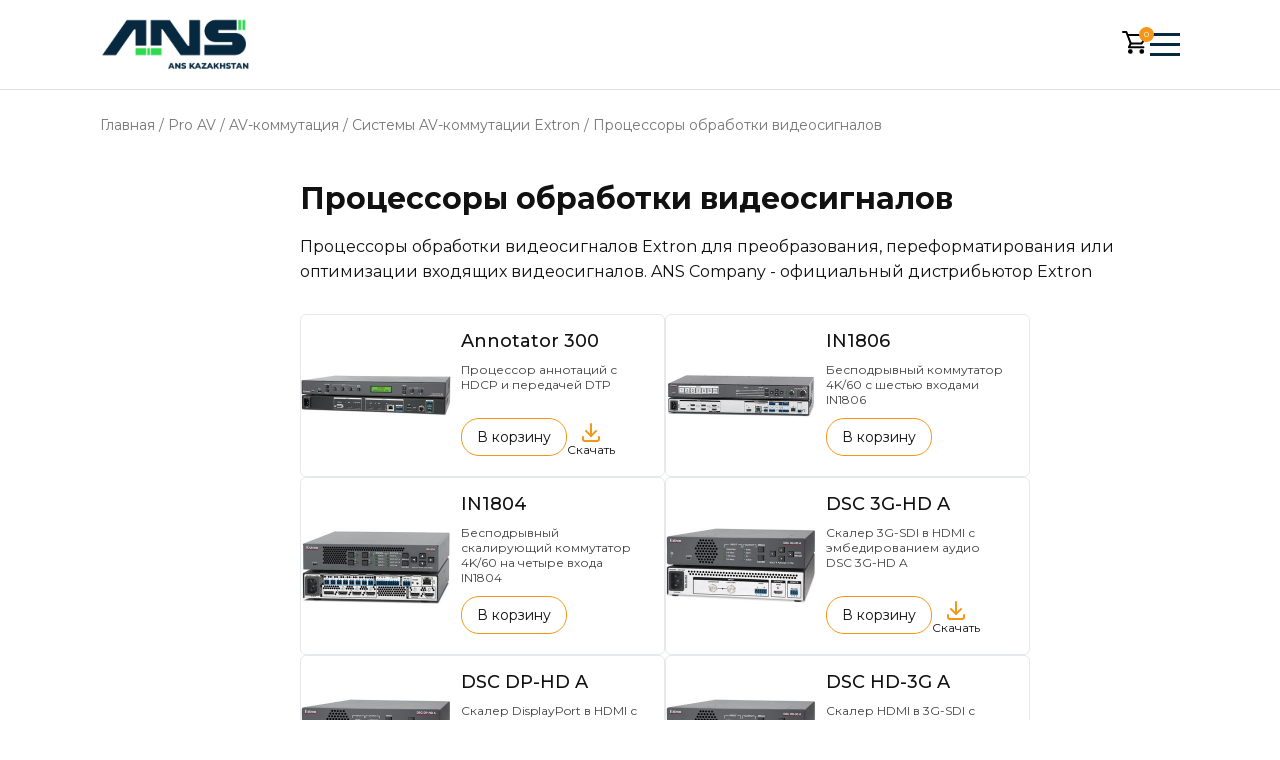

--- FILE ---
content_type: text/html; charset=UTF-8
request_url: https://ans.company/category/protsessory-obrabotki-videosignalov
body_size: 23172
content:
<!DOCTYPE html>
<html lang="ru">

<head>
    <meta charset="utf-8">
    <meta http-equiv="X-UA-Compatible" content="IE=edge" />
    <meta name="viewport" content="width=device-width, initial-scale=1.0" />

    <!-- <link rel="icon" href="/img/favicon-32x32.png"> -->

        <title>Процессоры обработки видеосигналов</title>
    <meta name="description" content="" />
    <meta name="keywords" content="" />
    
    <!-- <link rel="stylesheet" href="/css/swiper-bundle.min.css">
	<link rel="stylesheet" href="/css/slick.css">
	<link rel="stylesheet" href="/css/style.css?_v=1.13"> -->

    <link rel="icon" href="/img/ans_favicon.png">
    <link rel="preconnect" href="https://fonts.googleapis.com" />
    <link rel="preconnect" href="https://fonts.gstatic.com" crossorigin />
    <link rel="preconnect" href="https://fonts.googleapis.com">
    <link rel="preconnect" href="https://fonts.gstatic.com" crossorigin>
    <link
        href="https://fonts.googleapis.com/css2?family=Montserrat:wght@300;400;500;600;700&family=Rubik:wght@300;400;500;600;700&display=swap"
        rel="stylesheet">


    <link rel="stylesheet" href="https://cdn.jsdelivr.net/npm/swiper@8/swiper-bundle.min.css" />
    <link rel="stylesheet" href="https://cdn.jsdelivr.net/npm/@fancyapps/ui@5.0/dist/fancybox/fancybox.css" />
    <link rel="stylesheet" href="/css/style.css?v=1.47" />

    <meta name="csrfToken" content="NlnA51z2FLd6zV5XUkhrHohaJeGvlAqeScpOZXIeBh9bLj5eojqk7Kk5uciHr1ewgekChN/0ull75ab8dObtlyyiSvvrK4yWsD5B15ilOP0q/39cRX8+Jj1NWjvGCpyIzFiA8LDONtW33TLmusbcbw=="/>    <!-- EMBED CODE -->


<!-- EMBED CODE END -->	
	<!-- Google Tag Manager -->
	<script>(function(w,d,s,l,i){w[l]=w[l]||[];w[l].push({'gtm.start':new Date().getTime(),event:'gtm.js'});var f=d.getElementsByTagName(s)[0],j=d.createElement(s),dl=l!='dataLayer'?'&l='+l:'';j.async=true;j.src='https://www.googletagmanager.com/gtm.js?id='+i+dl;f.parentNode.insertBefore(j,f);})(window,document,'script','dataLayer','GTM-MKTS5MVG');</script>
	<!-- End Google Tag Manager -->
	<!-- Yandex.Metrika counter -->
	<script type="text/javascript" >
	   (function(m,e,t,r,i,k,a){m[i]=m[i]||function(){(m[i].a=m[i].a||[]).push(arguments)};
	   m[i].l=1*new Date();
	   for (var j = 0; j < document.scripts.length; j++) {if (document.scripts[j].src === r) { return; }}
	   k=e.createElement(t),a=e.getElementsByTagName(t)[0],k.async=1,k.src=r,a.parentNode.insertBefore(k,a)})
	   (window, document, "script", "https://mc.yandex.ru/metrika/tag.js", "ym");

	   ym(97578325, "init", {
			clickmap:true,
			trackLinks:true,
			accurateTrackBounce:true,
			webvisor:true,
			ecommerce:"dataLayer"
	   });
	</script>
	<noscript><div><img src="https://mc.yandex.ru/watch/97578325" style="position:absolute; left:-9999px;" alt="" /></div></noscript>
	<!-- /Yandex.Metrika counter -->

</head>

<body>
	<!-- Google Tag Manager (noscript) -->
	<noscript><iframe src="https://www.googletagmanager.com/ns.html?id=GTM-MKTS5MVG"height="0" width="0" style="display:none;visibility:hidden"></iframe></noscript>
	<!-- End Google Tag Manager (noscript) -->
    <div class="overlay"></div>

    <!-- requests field added -->

    
    <div class="alert--fixed box-size " hidden>
        <div class="alert--content alert--width alert--block box-size">
            <div class="alert--img">
                <div class="alert--img__item active box-size">
                    <svg version="1.1" id="Layer_1" xmlns="http://www.w3.org/2000/svg"
                        xmlns:xlink="http://www.w3.org/1999/xlink" x="0px" y="0px" viewBox="0 0 329.954 329.954"
                        xml:space="preserve">
                        <path id="XMLID_89_" d="M99.85,299.045c2.813,2.813,6.629,4.393,10.607,4.393c3.979,0,7.794-1.581,10.606-4.393L325.56,94.548
							c2.814-2.813,4.394-6.628,4.394-10.606c0-3.979-1.58-7.794-4.394-10.607l-42.427-42.426c-5.857-5.857-15.355-5.858-21.213,0
							L110.461,182.37l-42.428-42.428c-2.813-2.813-6.629-4.394-10.607-4.394s-7.793,1.581-10.606,4.394L4.393,182.369
							c-5.857,5.858-5.857,15.355,0,21.213L99.85,299.045z" />
                    </svg>
                </div>
                <div class="alert--img__item warning box-size">
                    <svg height="512pt" viewBox="0 -18 512.00043 512" width="512pt" xmlns="http://www.w3.org/2000/svg">
                        <path d="m241 116h30v165h-30zm0 0" />
                        <path
                            d="m256 371c-8.277344 0-15 6.722656-15 15s6.722656 15 15 15 15-6.722656 15-15-6.722656-15-15-15zm0 0" />
                        <path
                            d="m502.53125 364.714844-180.890625-326.011719c-13.40625-24.230469-37.941406-38.703125-65.640625-38.703125s-52.234375 14.472656-65.640625 38.714844l-180.890625 325.988281c-12.976562 23.480469-12.597656 51.28125 1.027344 74.398437 13.621094 23.101563 37.777344 36.898438 64.597656 36.898438h361.8125c26.820312 0 50.976562-13.796875 64.597656-36.898438 13.625-23.117187 14.003906-50.917968 1.027344-74.386718zm-246.53125 66.285156c-24.8125 0-45-20.1875-45-45s20.1875-45 45-45 45 20.1875 45 45-20.1875 45-45 45zm45-120h-90v-225h90zm0 0" />
                    </svg>
                </div>
                <div class="alert--img__item error box-size">
                    <svg class="box-size" version="1.1" id="Capa_1" xmlns="http://www.w3.org/2000/svg"
                        xmlns:xlink="http://www.w3.org/1999/xlink" x="0px" y="0px" viewBox="0 0 455.111 455.111"
                        xml:space="preserve">
                        <circle style="fill:#E24C4B;" cx="227.556" cy="227.556" r="227.556" />
                        <path style="fill:#D1403F;" d="M455.111,227.556c0,125.156-102.4,227.556-227.556,227.556c-72.533,0-136.533-32.711-177.778-85.333
						c38.4,31.289,88.178,49.778,142.222,49.778c125.156,0,227.556-102.4,227.556-227.556c0-54.044-18.489-103.822-49.778-142.222
						C422.4,91.022,455.111,155.022,455.111,227.556z" />
                        <path style="fill:#FFFFFF;" d="M331.378,331.378c-8.533,8.533-22.756,8.533-31.289,0l-72.533-72.533l-72.533,72.533
						c-8.533,8.533-22.756,8.533-31.289,0c-8.533-8.533-8.533-22.756,0-31.289l72.533-72.533l-72.533-72.533
						c-8.533-8.533-8.533-22.756,0-31.289c8.533-8.533,22.756-8.533,31.289,0l72.533,72.533l72.533-72.533
						c8.533-8.533,22.756-8.533,31.289,0c8.533,8.533,8.533,22.756,0,31.289l-72.533,72.533l72.533,72.533
						C339.911,308.622,339.911,322.844,331.378,331.378z" />
                    </svg>
                </div>
            </div>
            <div class="alert-text box-size">
                <div class="alert--title box-size"></div>
                                <!-- <div class="alert--subtitle box-size"></div> -->
            </div>
            <div class="alert--x alert--close box-size">
                <svg class="box-size" version="1.1" id="Layer_1" xmlns="http://www.w3.org/2000/svg"
                    xmlns:xlink="http://www.w3.org/1999/xlink" x="0px" y="0px" viewBox="0 0 284.559 284.559"
                    xml:space="preserve">
                    <path id="XMLID_90_" d="M4.394,237.739l42.427,42.427c2.812,2.813,6.629,4.394,10.606,4.394c3.978,0,7.794-1.581,10.606-4.394
						l74.246-74.246l74.246,74.246c2.813,2.813,6.629,4.394,10.606,4.394c3.978,0,7.794-1.581,10.607-4.394l42.427-42.427
						c5.858-5.858,5.858-15.355,0-21.213L205.92,142.28l74.245-74.247c2.814-2.813,4.394-6.628,4.394-10.606
						c0-3.979-1.58-7.794-4.394-10.607L237.739,4.393c-5.857-5.858-15.356-5.858-21.213,0.001L142.28,78.639L68.033,4.394
						c-5.857-5.858-15.356-5.858-21.213,0L4.394,46.82C1.58,49.633,0,53.448,0,57.426c0,3.978,1.58,7.793,4.394,10.606l74.245,74.247
						L4.394,216.526C-1.465,222.384-1.465,231.881,4.394,237.739z" />
                </svg>
            </div>
        </div>
        <div class="alert--bg alert--close box-size"></div>
    </div>
    

    <header class="header">
    <div class="container header__container">
        <a href="/" class="logo header__logo">
            <img src="/img/logo-header.png" alt="" />
        </a>

        <nav class="header__menu">
                        <ul class="header__menu__list">
                                <li>
                    <a href="/catalog/katalog-1">Безопасность</a>
                                        <svg class="folder-arrow" viewBox="0 0 10 10">
                        <path d="M5 6l4-4 1 1-5 5-5-5 1-1 4 4z"></path>
                    </svg>
                    <ul class="dropdown">
                                                <li>
                            <a href="/category/perco">Perco</a>
                                                        <svg class="folder-arrow" viewBox="0 0 10 10">
                                <path d="M5 6l4-4 1 1-5 5-5-5 1-1 4 4z"></path>
                            </svg>
                            <ul class="dropdown">
                                                                <li>
                                    <a href="/category/turnikety">Турникеты</a>
                                                                        <svg class="folder-arrow" viewBox="0 0 10 10">
                                        <path d="M5 6l4-4 1 1-5 5-5-5 1-1 4 4z"></path>
                                    </svg>
                                    <ul class="dropdown">
                                                                                <li>
                                            <a href="/category/turnikety-tripody">Турникеты-триподы</a>
                                        </li>
                                                                                <li>
                                            <a href="/category/tumbovye-turnikety">Тумбовые турникеты</a>
                                        </li>
                                                                                <li>
                                            <a href="/category/skorostnye-prohody">Скоростные проходы</a>
                                        </li>
                                                                                <li>
                                            <a href="/category/polurostovye-rotornye-turnikety">Полуростовые роторные турникеты</a>
                                        </li>
                                                                                <li>
                                            <a href="/category/polnorostovye-turnikety-i-kalitki">Полноростовые турникеты и калитки</a>
                                        </li>
                                                                                <li>
                                            <a href="/category/kalitki">Калитки</a>
                                        </li>
                                                                                <li>
                                            <a href="/category/ograzhdeniya">Ограждения</a>
                                        </li>
                                                                            </ul>
                                                                    </li>
                                                                <li>
                                    <a href="/category/elektronnye-prohodnye">Электронные проходные</a>
                                                                    </li>
                                                                <li>
                                    <a href="/category/shlagbaumy">Шлагбаумы</a>
                                                                        <svg class="folder-arrow" viewBox="0 0 10 10">
                                        <path d="M5 6l4-4 1 1-5 5-5-5 1-1 4 4z"></path>
                                    </svg>
                                    <ul class="dropdown">
                                                                                <li>
                                            <a href="/category/dopolnitelnoe-oborudovanie-dlya-shlagbaumov">Дополнительное оборудование для шлагбаумов</a>
                                        </li>
                                                                            </ul>
                                                                    </li>
                                                                <li>
                                    <a href="/category/elektromehanicheskie-zamki">Электромеханические замки</a>
                                                                    </li>
                                                                <li>
                                    <a href="/category/dopolnitelnoe-oborudovanie">Дополнительное оборудование</a>
                                                                        <svg class="folder-arrow" viewBox="0 0 10 10">
                                        <path d="M5 6l4-4 1 1-5 5-5-5 1-1 4 4z"></path>
                                    </svg>
                                    <ul class="dropdown">
                                                                                <li>
                                            <a href="/category/terminaly-raspoznavaniya-lic">Терминалы распознавания лиц</a>
                                        </li>
                                                                                <li>
                                            <a href="/category/bloki-pitaniya-i-akb">Блоки питания и АКБ</a>
                                        </li>
                                                                                <li>
                                            <a href="/category/dvernye-ruchki-i-furnitura-k-elektromehanicheskim-zamkam">Дверные ручки и фурнитура к электромеханическим замкам</a>
                                        </li>
                                                                                <li>
                                            <a href="/category/ankery">Анкеры</a>
                                        </li>
                                                                            </ul>
                                                                    </li>
                                                                <li>
                                    <a href="/category/kontrollery-i-schityvateli">Контроллеры и считыватели</a>
                                                                        <svg class="folder-arrow" viewBox="0 0 10 10">
                                        <path d="M5 6l4-4 1 1-5 5-5-5 1-1 4 4z"></path>
                                    </svg>
                                    <ul class="dropdown">
                                                                                <li>
                                            <a href="/category/biometricheskie-kontrollery-i-schityvateli">Биометрические контроллеры и считыватели</a>
                                        </li>
                                                                                <li>
                                            <a href="/category/kontrollery">Контроллеры</a>
                                        </li>
                                                                                <li>
                                            <a href="/category/schityvateli">Считыватели</a>
                                        </li>
                                                                                <li>
                                            <a href="/category/identifikatory">Идентификаторы</a>
                                        </li>
                                                                            </ul>
                                                                    </li>
                                                                <li>
                                    <a href="/category/sistema-kontrolya-dostupa-perco-web">Система контроля доступа PERCo-Web</a>
                                                                        <svg class="folder-arrow" viewBox="0 0 10 10">
                                        <path d="M5 6l4-4 1 1-5 5-5-5 1-1 4 4z"></path>
                                    </svg>
                                    <ul class="dropdown">
                                                                                <li>
                                            <a href="/category/po-sistemy-kontrolya-dostupa-perco-web">ПО системы контроля доступа PERCo-Web</a>
                                        </li>
                                                                                <li>
                                            <a href="/category/vozmozhnosti-po-sistemy-kontrolya-dostupa-perco-web">Возможности ПО системы контроля доступа PERCo-Web</a>
                                        </li>
                                                                                <li>
                                            <a href="/category/rekomendacii-po-vnedreniyu-skud-perco-web">Рекомендации по внедрению СКУД PERCo-Web</a>
                                        </li>
                                                                                <li>
                                            <a href="/category/sistema-kontrolya-dostupa-perco-web2">Система контроля доступа PERCo-Web2</a>
                                        </li>
                                                                                <li>
                                            <a href="/category/struktura-sistemy-kontrolya-dostupa-perco-web">Структура системы контроля доступа PERCo-Web</a>
                                        </li>
                                                                            </ul>
                                                                    </li>
                                                                <li>
                                    <a href="/category/sistema-ucheta-rabochego-vremeni">Система учета рабочего времени</a>
                                                                    </li>
                                                                <li>
                                    <a href="/category/sistema-bezopasnosti-perco-s-20-shkola">Система безопасности PERCo-S-20 Школа</a>
                                                                        <svg class="folder-arrow" viewBox="0 0 10 10">
                                        <path d="M5 6l4-4 1 1-5 5-5-5 1-1 4 4z"></path>
                                    </svg>
                                    <ul class="dropdown">
                                                                                <li>
                                            <a href="/category/po-sistemy-bezopasnosti-dlya-shkol-perco-s-20-shkola">ПО системы безопасности для школ PERCo-S-20 Школа</a>
                                        </li>
                                                                            </ul>
                                                                    </li>
                                                                <li>
                                    <a href="/category/mobilnye-prilozheniya">Мобильные приложения</a>
                                                                    </li>
                                                                <li>
                                    <a href="/category/turnikety-platnogo-dostupa">Турникеты платного доступа</a>
                                                                    </li>
                                                            </ul>
                                                    </li>
                                                <li>
                            <a href="/category/sistemy-videonablyudeniya">Системы видеонаблюдения</a>
                                                        <svg class="folder-arrow" viewBox="0 0 10 10">
                                <path d="M5 6l4-4 1 1-5 5-5-5 1-1 4 4z"></path>
                            </svg>
                            <ul class="dropdown">
                                                                <li>
                                    <a href="/category/videokamery">Видеокамеры</a>
                                                                        <svg class="folder-arrow" viewBox="0 0 10 10">
                                        <path d="M5 6l4-4 1 1-5 5-5-5 1-1 4 4z"></path>
                                    </svg>
                                    <ul class="dropdown">
                                                                                <li>
                                            <a href="/category/setevye-kamery">Сетевые камеры</a>
                                        </li>
                                                                                <li>
                                            <a href="/category/analogovye-kamery">Аналоговые камеры</a>
                                        </li>
                                                                            </ul>
                                                                    </li>
                                                                <li>
                                    <a href="/category/aksessuary-dlya-sistem-videonablyudeniya">Аксессуары для систем видеонаблюдения</a>
                                                                        <svg class="folder-arrow" viewBox="0 0 10 10">
                                        <path d="M5 6l4-4 1 1-5 5-5-5 1-1 4 4z"></path>
                                    </svg>
                                    <ul class="dropdown">
                                                                                <li>
                                            <a href="/category/termokozhuhi">Термокожухи</a>
                                        </li>
                                                                                <li>
                                            <a href="/category/kronshtejny">Кронштейны</a>
                                        </li>
                                                                                <li>
                                            <a href="/category/prochie-tovary-dlya-sistemy-videonablyudeniya">Прочие товары для системы видеонаблюдения</a>
                                        </li>
                                                                            </ul>
                                                                    </li>
                                                                <li>
                                    <a href="/category/sistemy-zapisi-hraneniya-i-obrabotki-informacii">Системы записи, хранения и обработки информации</a>
                                                                    </li>
                                                                <li>
                                    <a href="/category/monitory">Мониторы</a>
                                                                    </li>
                                                                <li>
                                    <a href="/category/programmnoe-obespechenie-dlya-sistemy-videonablyudeniya">Программное обеспечение для системы видеонаблюдения</a>
                                                                    </li>
                                                                <li>
                                    <a href="/category/dopolnitelnoe-oborudovanie-sistemy-videonablyudeniya">Дополнительное оборудование системы видеонаблюдения</a>
                                                                    </li>
                                                                <li>
                                    <a href="/category/nosimye-videoregistratory">Носимые видеорегистраторы</a>
                                                                    </li>
                                                            </ul>
                                                    </li>
                                                <li>
                            <a href="/category/sistemy-pozharnoj-signalizacii">Системы пожарной сигнализации</a>
                                                        <svg class="folder-arrow" viewBox="0 0 10 10">
                                <path d="M5 6l4-4 1 1-5 5-5-5 1-1 4 4z"></path>
                            </svg>
                            <ul class="dropdown">
                                                                <li>
                                    <a href="/category/priemno-kontrolnye-pribory">Приемно-контрольные приборы</a>
                                                                    </li>
                                                                <li>
                                    <a href="/category/pulty-upravleniya-bloki-indikacii">Пульты управления, Блоки индикации</a>
                                                                        <svg class="folder-arrow" viewBox="0 0 10 10">
                                        <path d="M5 6l4-4 1 1-5 5-5-5 1-1 4 4z"></path>
                                    </svg>
                                    <ul class="dropdown">
                                                                                <li>
                                            <a href="/category/dopolnitelnoe-oborudovanie-dlya-priborov-pultov-blokov-indikacii">Дополнительное оборудование для приборов, пультов, блоков индикации</a>
                                        </li>
                                                                            </ul>
                                                                    </li>
                                                                <li>
                                    <a href="/category/izveshateli-sistemy-pozharnoj-signalizacii">Извещатели системы пожарной сигнализации</a>
                                                                        <svg class="folder-arrow" viewBox="0 0 10 10">
                                        <path d="M5 6l4-4 1 1-5 5-5-5 1-1 4 4z"></path>
                                    </svg>
                                    <ul class="dropdown">
                                                                                <li>
                                            <a href="/category/dopolnitelnoe-oborudovanie-dlya-izveshatelej">Дополнительное оборудование для извещателей</a>
                                        </li>
                                                                            </ul>
                                                                    </li>
                                                                <li>
                                    <a href="/category/interfejsnye-moduli">Интерфейсные модули</a>
                                                                    </li>
                                                                <li>
                                    <a href="/category/aspiracionnye-sistemy">Аспирационные системы</a>
                                                                    </li>
                                                                <li>
                                    <a href="/category/opoveshateli-dlya-sistemy-pozharnoj-signalizacii">Оповещатели для системы пожарной сигнализации</a>
                                                                    </li>
                                                                <li>
                                    <a href="/category/dopolnitelnoe-oborudovanie-sistemy-pozharnoj-signalizacii">Дополнительное оборудование системы пожарной сигнализации</a>
                                                                        <svg class="folder-arrow" viewBox="0 0 10 10">
                                        <path d="M5 6l4-4 1 1-5 5-5-5 1-1 4 4z"></path>
                                    </svg>
                                    <ul class="dropdown">
                                                                                <li>
                                            <a href="/category/korpusa-dlya-sistemy-pozharnoj-signalizacii">Корпуса для системы пожарной сигнализации</a>
                                        </li>
                                                                                <li>
                                            <a href="/category/preobrazovateli-interfejsa-dlya-sistemy-pozharnoj-signalizacii">Преобразователи интерфейса для системы пожарной сигнализации</a>
                                        </li>
                                                                                <li>
                                            <a href="/category/servisnoe-oborudovanie">Сервисное оборудование</a>
                                        </li>
                                                                                <li>
                                            <a href="/category/testovoe-oborudovanie">Тестовое оборудование</a>
                                        </li>
                                                                            </ul>
                                                                    </li>
                                                                <li>
                                    <a href="/category/programmnoe-obespechenie-dlya-sistemy-pozharnoj-signalizacii">Программное обеспечение  для системы пожарной сигнализации</a>
                                                                    </li>
                                                                <li>
                                    <a href="/category/kontrollery-pozharnoj-signalizacii">Контроллеры пожарной сигнализации</a>
                                                                    </li>
                                                                <li>
                                    <a href="/category/trubnaya-sistema">Трубная система</a>
                                                                    </li>
                                                            </ul>
                                                    </li>
                                                <li>
                            <a href="/category/sistemy-ohrannoj-signalizacii">Системы охранной сигнализации</a>
                                                        <svg class="folder-arrow" viewBox="0 0 10 10">
                                <path d="M5 6l4-4 1 1-5 5-5-5 1-1 4 4z"></path>
                            </svg>
                            <ul class="dropdown">
                                                                <li>
                                    <a href="/category/centralnye-pribory">Центральные приборы</a>
                                                                    </li>
                                                                <li>
                                    <a href="/category/izveshateli-sistemy-ohrannoj-signalizacii">Извещатели системы охранной сигнализации</a>
                                                                    </li>
                                                                <li>
                                    <a href="/category/opoveshateli-dlya-sistemy-ohrannoj-signalizacii">Оповещатели для системы охранной сигнализации</a>
                                                                    </li>
                                                                <li>
                                    <a href="/category/prochie-tovary-dlya-sistemy-ohrannoj-signalizacii">Прочие товары для системы охранной сигнализации</a>
                                                                    </li>
                                                                <li>
                                    <a href="/category/sistemy-ohrany-perimetra">Системы охраны периметра</a>
                                                                    </li>
                                                            </ul>
                                                    </li>
                                                <li>
                            <a href="/category/sistemy-ozvuchivaniya-i-opovesheniya">Системы озвучивания и оповещения</a>
                                                        <svg class="folder-arrow" viewBox="0 0 10 10">
                                <path d="M5 6l4-4 1 1-5 5-5-5 1-1 4 4z"></path>
                            </svg>
                            <ul class="dropdown">
                                                                <li>
                                    <a href="/category/kontrollery-sistemy-ozvuchivaniya-i-opovesheniya">Контроллеры системы озвучивания и оповещения</a>
                                                                    </li>
                                                                <li>
                                    <a href="/category/usiliteli-moshnosti">Усилители мощности</a>
                                                                    </li>
                                                                <li>
                                    <a href="/category/aksessuary-dlya-gromkogovoritelej">Аксессуары для громкоговорителей</a>
                                                                    </li>
                                                                <li>
                                    <a href="/category/vyzyvnye-stancii">Вызывные станции</a>
                                                                    </li>
                                                                <li>
                                    <a href="/category/mikrofony">Микрофоны</a>
                                                                    </li>
                                                                <li>
                                    <a href="/category/dopolnitelnoe-oborudovanie-sistemy-ozvuchivaniya-i-opovesheniya">Дополнительное оборудование системы озвучивания и оповещения</a>
                                                                        <svg class="folder-arrow" viewBox="0 0 10 10">
                                        <path d="M5 6l4-4 1 1-5 5-5-5 1-1 4 4z"></path>
                                    </svg>
                                    <ul class="dropdown">
                                                                                <li>
                                            <a href="/category/proigryvateli">Проигрыватели</a>
                                        </li>
                                                                                <li>
                                            <a href="/category/istochniki-besperebojnogo-pitaniya">Источники бесперебойного питания</a>
                                        </li>
                                                                                <li>
                                            <a href="/category/regulyatory-gromkosti">Регуляторы громкости</a>
                                        </li>
                                                                                <li>
                                            <a href="/category/ustrojstva-peredachi-dannyh">Устройства передачи данных</a>
                                        </li>
                                                                            </ul>
                                                                    </li>
                                                                <li>
                                    <a href="/category/programmnoe-obespechenie-dlya-sistemy-ozvuchivaniya-i-opovesheniya">Программное обеспечение для системы озвучивания и оповещения</a>
                                                                    </li>
                                                            </ul>
                                                    </li>
                                                <li>
                            <a href="/category/sistemy-interkom-svyazi">Системы интерком связи</a>
                                                        <svg class="folder-arrow" viewBox="0 0 10 10">
                                <path d="M5 6l4-4 1 1-5 5-5-5 1-1 4 4z"></path>
                            </svg>
                            <ul class="dropdown">
                                                                <li>
                                    <a href="/category/centralnoe-oborudovanie">Центральное оборудование</a>
                                                                        <svg class="folder-arrow" viewBox="0 0 10 10">
                                        <path d="M5 6l4-4 1 1-5 5-5-5 1-1 4 4z"></path>
                                    </svg>
                                    <ul class="dropdown">
                                                                                <li>
                                            <a href="/category/servera">Сервера</a>
                                        </li>
                                                                            </ul>
                                                                    </li>
                                                                <li>
                                    <a href="/category/interkom-stancii">Интерком станции</a>
                                                                        <svg class="folder-arrow" viewBox="0 0 10 10">
                                        <path d="M5 6l4-4 1 1-5 5-5-5 1-1 4 4z"></path>
                                    </svg>
                                    <ul class="dropdown">
                                                                                <li>
                                            <a href="/category/dispetcherskie">Диспетчерские</a>
                                        </li>
                                                                                <li>
                                            <a href="/category/antivandalnye">Антивандальные</a>
                                        </li>
                                                                                <li>
                                            <a href="/category/medicinskie">Медицинские</a>
                                        </li>
                                                                                <li>
                                            <a href="/category/promyshlennye">Промышленные</a>
                                        </li>
                                                                                <li>
                                            <a href="/category/vzryvozashishennye">Взрывозащищенные</a>
                                        </li>
                                                                                <li>
                                            <a href="/category/moduli-interkom-stancij">Модули интерком станций</a>
                                        </li>
                                                                            </ul>
                                                                    </li>
                                                                <li>
                                    <a href="/category/aksessuary-dlya-sistemy-interkom-svyazi">Аксессуары для системы интерком связи</a>
                                                                    </li>
                                                                <li>
                                    <a href="/category/programmnoe-obespechenie-dlya-sistemy-interkom-svyazi">Программное обеспечение для системы интерком связи</a>
                                                                    </li>
                                                                <li>
                                    <a href="/category/ip-telefony-i-ats">IP-телефоны и АТС</a>
                                                                    </li>
                                                                <li>
                                    <a href="/category/akusticheskie-kolpaki">Акустические колпаки</a>
                                                                    </li>
                                                                <li>
                                    <a href="/category/antivandalnye-telefony">Антивандальные телефоны</a>
                                                                    </li>
                                                                <li>
                                    <a href="/category/gromkogovoriteli-i-usiliteli">Громкоговорители и усилители</a>
                                                                    </li>
                                                                <li>
                                    <a href="/category/domofony-sip">Домофоны SIP</a>
                                                                    </li>
                                                                <li>
                                    <a href="/category/kolonny-ekstrennogo-vyzova">Колонны экстренного вызова</a>
                                                                    </li>
                                                                <li>
                                    <a href="/category/master-stancii-operatora">Мастер станции оператора</a>
                                                                    </li>
                                                                <li>
                                    <a href="/category/peregovornye-ustrojstva-dlya-chistyh-pomeshenij">Переговорные устройства для чистых помещений</a>
                                                                    </li>
                                                                <li>
                                    <a href="/category/promyshlennye-peregovornye-ustrojstva">Промышленные переговорные устройства</a>
                                                                    </li>
                                                            </ul>
                                                    </li>
                                            </ul>
                                    </li>
                                <li>
                    <a href="/catalog/katalog-2">Pro AV</a>
                                        <svg class="folder-arrow" viewBox="0 0 10 10">
                        <path d="M5 6l4-4 1 1-5 5-5-5 1-1 4 4z"></path>
                    </svg>
                    <ul class="dropdown">
                                                <li>
                            <a href="/category/dostupnyj-demopark">Доступный демопарк</a>
                                                    </li>
                                                <li>
                            <a href="/category/utsenennye-tovary">Уцененные товары</a>
                                                    </li>
                                                <li>
                            <a href="/category/konferents-sistemy">Конференц-системы</a>
                                                        <svg class="folder-arrow" viewBox="0 0 10 10">
                                <path d="M5 6l4-4 1 1-5 5-5-5 1-1 4 4z"></path>
                            </svg>
                            <ul class="dropdown">
                                                                <li>
                                    <a href="/category/konferents-sistema-televic-plixus">Конференц-система Televic Plixus</a>
                                                                        <svg class="folder-arrow" viewBox="0 0 10 10">
                                        <path d="M5 6l4-4 1 1-5 5-5-5 1-1 4 4z"></path>
                                    </svg>
                                    <ul class="dropdown">
                                                                                <li>
                                            <a href="/category/o-sisteme-televic-plixus">О системе Televic Plixus</a>
                                        </li>
                                                                                <li>
                                            <a href="/category/sostav-televic-plixus">Состав Televic Plixus</a>
                                        </li>
                                                                                <li>
                                            <a href="/category/komplekty-televic-plixus">Комплекты Televic Plixus</a>
                                        </li>
                                                                            </ul>
                                                                    </li>
                                                                <li>
                                    <a href="/category/besprovodnaya-konferents-sistema-televic-confidea-flex-g4">Беспроводная конференц-система Televic Confidea FLEX G4</a>
                                                                    </li>
                                                                <li>
                                    <a href="/category/shure-microflex-complete-wireless">Беспроводная конференц-система Shure Microflex Complete Wireless</a>
                                                                        <svg class="folder-arrow" viewBox="0 0 10 10">
                                        <path d="M5 6l4-4 1 1-5 5-5-5 1-1 4 4z"></path>
                                    </svg>
                                    <ul class="dropdown">
                                                                                <li>
                                            <a href="/category/sostav-microflex-complete-wireless">Состав Microflex Complete Wireless</a>
                                        </li>
                                                                                <li>
                                            <a href="/category/o-sisteme-microflex-complete-wireless">О системе Microflex Complete Wireless</a>
                                        </li>
                                                                            </ul>
                                                                    </li>
                                                                <li>
                                    <a href="/category/konferents-sistema-bosch-dcn-multimedia">Мультимедийная конференц-система Bosch Dicentis</a>
                                                                        <svg class="folder-arrow" viewBox="0 0 10 10">
                                        <path d="M5 6l4-4 1 1-5 5-5-5 1-1 4 4z"></path>
                                    </svg>
                                    <ul class="dropdown">
                                                                                <li>
                                            <a href="/category/tsentralnoe-oborudovanie-dcn-multimedia">Центральное оборудование Dicentis</a>
                                        </li>
                                                                                <li>
                                            <a href="/category/nastolnye-pulty-dcn-multimedia">Настольные пульты Dicentis</a>
                                        </li>
                                                                                <li>
                                            <a href="/category/programmnoe-obespechenie-dcn-multimedia">Программное обеспечение Dicentis</a>
                                        </li>
                                                                                <li>
                                            <a href="/category/ustanovka-dcn-multimedia">Установочное оборудование Dicentis</a>
                                        </li>
                                                                                <li>
                                            <a href="/category/oborudovanie-dlya-perevoda">Оборудование для перевода Dicentis</a>
                                        </li>
                                                                                <li>
                                            <a href="/category/vreznye-pulty-dicentis">Врезная конференц-система Dicentis</a>
                                        </li>
                                                                            </ul>
                                                                    </li>
                                                                <li>
                                    <a href="/category/besprovodnaya-konferents-sistema-shure-microflex-wireless">Беспроводная конференц-система Shure Microflex™ Wireless</a>
                                                                        <svg class="folder-arrow" viewBox="0 0 10 10">
                                        <path d="M5 6l4-4 1 1-5 5-5-5 1-1 4 4z"></path>
                                    </svg>
                                    <ul class="dropdown">
                                                                                <li>
                                            <a href="/category/about-shure-microflex-wireless">О системе Shure Microflex™ Wireless</a>
                                        </li>
                                                                                <li>
                                            <a href="/category/sostav-sistemy-shure-microflex-wireless">Состав системы Shure Microflex™ Wireless</a>
                                        </li>
                                                                            </ul>
                                                                    </li>
                                                                <li>
                                    <a href="/category/diskussionnaya-sistema-televic-d-cerno">Дискуссионная система Televic D-Cerno</a>
                                                                    </li>
                                                                <li>
                                    <a href="/category/bosch-ccs-1000-d-diskussionnaya-sistema">Цифровая дискуссионная система Bosch CCS 1000 D</a>
                                                                    </li>
                                                                <li>
                                    <a href="/category/besprovodnaya-konferents-sistema-dicentis-bosch">Беспроводная конференц-система Dicentis Bosch</a>
                                                                    </li>
                                                                <li>
                                    <a href="/category/programmnoe-obespechenie-dlya-konferentsiy">Программное обеспечение для конференций</a>
                                                                    </li>
                                                                <li>
                                    <a href="/category/tsifrovaya-kongress-sistema_bosch-dcn-ng">Цифровая полнофункциональная  конференц-система Bosch DCN</a>
                                                                        <svg class="folder-arrow" viewBox="0 0 10 10">
                                        <path d="M5 6l4-4 1 1-5 5-5-5 1-1 4 4z"></path>
                                    </svg>
                                    <ul class="dropdown">
                                                                                <li>
                                            <a href="/category/tsentralnoe-oborudovanie_dcn-ng">Центральное оборудование DCN NG</a>
                                        </li>
                                                                                <li>
                                            <a href="/category/nastolnye-pulty-dcn-ng">Настольные пульты DCN NG</a>
                                        </li>
                                                                                <li>
                                            <a href="/category/moduli-dlya-vreznogo-montazha-dcn-ng">Модули для врезного монтажа DCN NG</a>
                                        </li>
                                                                                <li>
                                            <a href="/category/programmnoe-obespechenie-dcn-ng">Программное обеспечение DCN NG</a>
                                        </li>
                                                                                <li>
                                            <a href="/category/mikrofony-i-naushniki-dcn-ng">Микрофоны и наушники DCN NG</a>
                                        </li>
                                                                                <li>
                                            <a href="/category/elektroprivod-dlya-mikrofona-arthur-holm">Выдвижные механизмы для микрофонов на гусиной шее Arthur Holm</a>
                                        </li>
                                                                                <li>
                                            <a href="/category/keysy-dlya-khraneniya-i-transportirovki">Кейсы для хранения и транспортировки</a>
                                        </li>
                                                                                <li>
                                            <a href="/category/oborudovanie-dlya-dcn-next-generation">Оборудование для DCN Next Generation</a>
                                        </li>
                                                                            </ul>
                                                                    </li>
                                                                <li>
                                    <a href="/category/konferents-oborudovanie-gonsin">Конференц-оборудование Gonsin</a>
                                                                        <svg class="folder-arrow" viewBox="0 0 10 10">
                                        <path d="M5 6l4-4 1 1-5 5-5-5 1-1 4 4z"></path>
                                    </svg>
                                    <ul class="dropdown">
                                                                                <li>
                                            <a href="/category/spikerfony-gonsin">Спикерфоны</a>
                                        </li>
                                                                            </ul>
                                                                    </li>
                                                                <li>
                                    <a href="/category/konferents-sistemy-mipro-">Конференц-системы Mipro</a>
                                                                    </li>
                                                                <li>
                                    <a href="/category/shure-microflex-complete">Цифровая конференц-система Shure Microflex Complete</a>
                                                                        <svg class="folder-arrow" viewBox="0 0 10 10">
                                        <path d="M5 6l4-4 1 1-5 5-5-5 1-1 4 4z"></path>
                                    </svg>
                                    <ul class="dropdown">
                                                                                <li>
                                            <a href="/category/tsentralnoe-ustroystvo">Центральное устройство</a>
                                        </li>
                                                                                <li>
                                            <a href="/category/konferents-pulty">Конференц-пульты</a>
                                        </li>
                                                                                <li>
                                            <a href="/category/vreznye-moduli">Врезные модули</a>
                                        </li>
                                                                                <li>
                                            <a href="/category/mikrofony-dlya-pultov-microflex-complete">Микрофоны для пультов Microflex Complete</a>
                                        </li>
                                                                                <li>
                                            <a href="/category/kabeli-i-razyemy">Кабели и разъёмы</a>
                                        </li>
                                                                                <li>
                                            <a href="/category/o-sisteme-microflex-complete">О системе Microflex Complete</a>
                                        </li>
                                                                            </ul>
                                                                    </li>
                                                            </ul>
                                                    </li>
                                                <li>
                            <a href="/category/sistemy-sinkhronnogo-perevoda">Системы синхронного перевода</a>
                                                        <svg class="folder-arrow" viewBox="0 0 10 10">
                                <path d="M5 6l4-4 1 1-5 5-5-5 1-1 4 4z"></path>
                            </svg>
                            <ul class="dropdown">
                                                                <li>
                                    <a href="/category/televic-lingua-ir-tsifrovaya-ik-sistema-sinkhronnogo-perevoda-i-raspredeleniya-zvuka">Televic Lingua IR Цифровая ИК система синхронного перевода и распределения звука</a>
                                                                    </li>
                                                                <li>
                                    <a href="/category/bosch-integrus-sistema-sinkhronnogo-perevoda">Bosch Integrus Цифровая система синхронного перевода и распределения звука</a>
                                                                        <svg class="folder-arrow" viewBox="0 0 10 10">
                                        <path d="M5 6l4-4 1 1-5 5-5-5 1-1 4 4z"></path>
                                    </svg>
                                    <ul class="dropdown">
                                                                                <li>
                                            <a href="/category/interfeysnye-moduli">Интерфейсные модули</a>
                                        </li>
                                                                                <li>
                                            <a href="/category/ik-izluchateli">ИК-излучатели и аксессуары</a>
                                        </li>
                                                                                <li>
                                            <a href="/category/ik-priemniki-i-aksessuary">ИК-приемники и аксессуары</a>
                                        </li>
                                                                                <li>
                                            <a href="/category/pulty-perevodchikov-i-aksessuary">Пульты переводчиков и аксессуары</a>
                                        </li>
                                                                                <li>
                                            <a href="/category/naushniki">Наушники</a>
                                        </li>
                                                                            </ul>
                                                                    </li>
                                                                <li>
                                    <a href="/category/kabiny-dlya-perevodchika">Кабины для переводчика</a>
                                                                        <svg class="folder-arrow" viewBox="0 0 10 10">
                                        <path d="M5 6l4-4 1 1-5 5-5-5 1-1 4 4z"></path>
                                    </svg>
                                    <ul class="dropdown">
                                                                                <li>
                                            <a href="/category/zakrytye-kabiny-perevodchikov-standarta-iso-4043-">Закрытые кабины переводчиков стандарта ISO 4043</a>
                                        </li>
                                                                                <li>
                                            <a href="/category/nastolnye-kabiny-perevodchikov">Настольные кабины переводчиков</a>
                                        </li>
                                                                            </ul>
                                                                    </li>
                                                            </ul>
                                                    </li>
                                                <li>
                            <a href="/category/videokonferentssvyaz">Оборудование для видеоконференцсвязи</a>
                                                        <svg class="folder-arrow" viewBox="0 0 10 10">
                                <path d="M5 6l4-4 1 1-5 5-5-5 1-1 4 4z"></path>
                            </svg>
                            <ul class="dropdown">
                                                                <li>
                                    <a href="/category/audioreshenie-dlya-peregovornykh-komnat-biamp">Аудиорешение для переговорных комнат Biamp</a>
                                                                    </li>
                                                                <li>
                                    <a href="/category/vydvizhnye-resheniya-arthur-holm">Выдвижные решения Arthur Holm</a>
                                                                    </li>
                                                                <li>
                                    <a href="/category/oborudovanie-dlya-audio-i-videokonferentsiy-gonsin">Оборудование для аудио- и видеоконференций Gonsin</a>
                                                                    </li>
                                                                <li>
                                    <a href="/category/oborudovanie-dlya-videokonferentsii-nearity">Оборудование для видеоконференции Nearity</a>
                                                                        <svg class="folder-arrow" viewBox="0 0 10 10">
                                        <path d="M5 6l4-4 1 1-5 5-5-5 1-1 4 4z"></path>
                                    </svg>
                                    <ul class="dropdown">
                                                                                <li>
                                            <a href="/category/ptz-kamery-dlya-konferentsiy-nearity">PTZ камеры</a>
                                        </li>
                                                                                <li>
                                            <a href="/category/ptz-kamery-s-avtonavedeniem-nearity">PTZ-камеры с автонаведением</a>
                                        </li>
                                                                                <li>
                                            <a href="/category/potolochnye-mikrofonnye-massivy-nearity">Потолочные микрофонные массивы</a>
                                        </li>
                                                                            </ul>
                                                                    </li>
                                                                <li>
                                    <a href="/category/reshenie-dlya-vks-ot-wyrestorm">Решение для ВКС от WyreStorm</a>
                                                                    </li>
                                                                <li>
                                    <a href="/category/resheniya-dlya-videokonferentsii-hikvision">Решения для видеоконференций Hikvision</a>
                                                                    </li>
                                                            </ul>
                                                    </li>
                                                <li>
                            <a href="/category/mikrofonnye-sistemy-i-mikrofony">Микрофонные системы и микрофоны</a>
                                                        <svg class="folder-arrow" viewBox="0 0 10 10">
                                <path d="M5 6l4-4 1 1-5 5-5-5 1-1 4 4z"></path>
                            </svg>
                            <ul class="dropdown">
                                                                <li>
                                    <a href="/category/mikrofonnye-sistemy-shure">Микрофонные системы Shure</a>
                                                                        <svg class="folder-arrow" viewBox="0 0 10 10">
                                        <path d="M5 6l4-4 1 1-5 5-5-5 1-1 4 4z"></path>
                                    </svg>
                                    <ul class="dropdown">
                                                                                <li>
                                            <a href="/category/Shure_Microflex-Advance">Аудиоэкосистема для конференций Microflex Ecosystem</a>
                                        </li>
                                                                                <li>
                                            <a href="/category/ekosistema-shure-stem">Экосистема Shure Stem</a>
                                        </li>
                                                                                <li>
                                            <a href="/category/audioprotsessory">Микшеры и аудиопроцессоры</a>
                                        </li>
                                                                                <li>
                                            <a href="/category/tsifrovaya-sistema-axient-digital">Цифровая система Axient Digital</a>
                                        </li>
                                                                                <li>
                                            <a href="/category/mikrofony-shure">Микрофоны серии Microflex</a>
                                        </li>
                                                                                <li>
                                            <a href="/category/besprovodnaya-mikrofonnaya-sistema-qlx-d">Беспроводная микрофонная система QLX-D</a>
                                        </li>
                                                                                <li>
                                            <a href="/category/besprovodnaya-mikrofonnaya-sistema-ulx-d">Беспроводная микрофонная система ULX-D</a>
                                        </li>
                                                                                <li>
                                            <a href="/category/mikrofony-serii-centraverse-">Микрофоны серии Centraverse</a>
                                        </li>
                                                                                <li>
                                            <a href="/category/besprovodnaya-mikrofonnaya-sistema-blx">Беспроводная микрофонная система BLX-R</a>
                                        </li>
                                                                                <li>
                                            <a href="/category/mikrofonnaya-sistema-glx-d">Микрофонная система GLX-D</a>
                                        </li>
                                                                                <li>
                                            <a href="/category/sistemy-personalnogo-monitoringa">Системы персонального мониторинга</a>
                                        </li>
                                                                                <li>
                                            <a href="/category/provodnye-mikrofony-shure">Проводные микрофоны Shure</a>
                                        </li>
                                                                                <li>
                                            <a href="/category/programmnoe-obespechenie-shure">Программное обеспечение Shure</a>
                                        </li>
                                                                                <li>
                                            <a href="/category/besprovodnaya-mikrofonnaya-sistema-slx-d">Беспроводная микрофонная система SLX-D</a>
                                        </li>
                                                                                <li>
                                            <a href="/category/mikrofony-motiv-digital-dlya-zapisi-i-translyatsiy">Микрофоны Motiv Digital для записи и трансляций</a>
                                        </li>
                                                                                <li>
                                            <a href="/category/aksessuary-dlya-mikrofonov-shure">Аксессуары для микрофонов Shure</a>
                                        </li>
                                                                                <li>
                                            <a href="/category/golovnye-mikrofony-duraplex">Головные микрофоны DuraPlex</a>
                                        </li>
                                                                                <li>
                                            <a href="/category/golovnye-mikrofony-twinplex-th53">Субминиатюрные микрофоны TwinPlex</a>
                                        </li>
                                                                                <li>
                                            <a href="/category/rf-venue-">RF Venue</a>
                                        </li>
                                                                                <li>
                                            <a href="/category/besprovodnaya-mikrofonnaya-sistema-mxw-next-2">Беспроводная микрофонная система MXW NEXT 2</a>
                                        </li>
                                                                                <li>
                                            <a href="/category/seriya-nexadyne">Вокальные микрофоны Nexadyne</a>
                                        </li>
                                                                                <li>
                                            <a href="/category/kabeli-shure">Кабели Shure</a>
                                        </li>
                                                                            </ul>
                                                                    </li>
                                                                <li>
                                    <a href="/category/mikrofonnye-sistemy-mipro">Микрофоны, радиосистемы и антенны MIPRO</a>
                                                                        <svg class="folder-arrow" viewBox="0 0 10 10">
                                        <path d="M5 6l4-4 1 1-5 5-5-5 1-1 4 4z"></path>
                                    </svg>
                                    <ul class="dropdown">
                                                                                <li>
                                            <a href="/category/priemniki-i-peredatchiki-mipro">Радиосистемы</a>
                                        </li>
                                                                                <li>
                                            <a href="/category/mikrofony-mipro">Микрофоны</a>
                                        </li>
                                                                                <li>
                                            <a href="/category/antenny-i-antennye-usiliteli-mipro">Антенны и антенные усилители</a>
                                        </li>
                                                                                <li>
                                            <a href="/category/aksessuary-mipro">Аксессуары</a>
                                        </li>
                                                                                <li>
                                            <a href="/category/upravlenie-mipro">Управление</a>
                                        </li>
                                                                            </ul>
                                                                    </li>
                                                                <li>
                                    <a href="/category/mikrofonnye-sistemy-clockaudio">Микрофонные системы ClockAudio</a>
                                                                        <svg class="folder-arrow" viewBox="0 0 10 10">
                                        <path d="M5 6l4-4 1 1-5 5-5-5 1-1 4 4z"></path>
                                    </svg>
                                    <ul class="dropdown">
                                                                                <li>
                                            <a href="/category/vreznye-mikrofony">Врезные микрофоны</a>
                                        </li>
                                                                                <li>
                                            <a href="/category/mikrofony-na-gusinoy-shee">Микрофоны на «гусиной шее»</a>
                                        </li>
                                                                                <li>
                                            <a href="/category/potolochnye-mikrofony">Потолочные микрофоны</a>
                                        </li>
                                                                                <li>
                                            <a href="/category/interfeysy">Интерфейсы</a>
                                        </li>
                                                                                <li>
                                            <a href="/category/gotovye-komplekty-clockaudio">Готовые комплекты Clockaudio</a>
                                        </li>
                                                                                <li>
                                            <a href="/category/mikrofony-clockaudio-dante-usb">Микрофоны Dante/USB</a>
                                        </li>
                                                                                <li>
                                            <a href="/category/aksessuary-clockaudio">Аксессуары Clockaudio</a>
                                        </li>
                                                                            </ul>
                                                                    </li>
                                                                <li>
                                    <a href="/category/mikrofonnye-sistemy-nearity">Микрофонные системы Nearity</a>
                                                                    </li>
                                                                <li>
                                    <a href="/category/mikrofonnye-sistemy-oktava">Микрофонные системы «Октава»</a>
                                                                        <svg class="folder-arrow" viewBox="0 0 10 10">
                                        <path d="M5 6l4-4 1 1-5 5-5-5 1-1 4 4z"></path>
                                    </svg>
                                    <ul class="dropdown">
                                                                                <li>
                                            <a href="/category/radiosistemy">Радиосистемы</a>
                                        </li>
                                                                            </ul>
                                                                    </li>
                                                                <li>
                                    <a href="/category/vydvizhnye-mekhanizmy-arthur-holm-dlya-mikrofonov-na-gusinoy-shee">Выдвижные механизмы Arthur Holm для микрофонов и громкоговорителей</a>
                                                                        <svg class="folder-arrow" viewBox="0 0 10 10">
                                        <path d="M5 6l4-4 1 1-5 5-5-5 1-1 4 4z"></path>
                                    </svg>
                                    <ul class="dropdown">
                                                                                <li>
                                            <a href="/category/sistema-dynamictalk-dlya-mikrofonov">Лифтовая система DynamicTalk для микрофона</a>
                                        </li>
                                                                                <li>
                                            <a href="/category/sistema-dynamictalkh-dlya-podema-mikrofona">Лифтовая система DynamicTalkH для микрофона</a>
                                        </li>
                                                                                <li>
                                            <a href="/category/sistema-dynamictalk-undercover">Лифтовая система DynamicTalk UnderCover</a>
                                        </li>
                                                                                <li>
                                            <a href="/category/sistema-micconnect-dlya-mikrofona">Пассивная система MicConnect для микрофона</a>
                                        </li>
                                                                                <li>
                                            <a href="/category/arthurholm-dynamictalkb">Лифтовая система DynamicTalkB для настольного микрофона</a>
                                        </li>
                                                                                <li>
                                            <a href="/category/vstraivaemye-gromkogovoriteli-arthur-holm">Встраиваемые громкоговорители Arthur Holm</a>
                                        </li>
                                                                            </ul>
                                                                    </li>
                                                            </ul>
                                                    </li>
                                                <li>
                            <a href="/category/naushniki_">Наушники</a>
                                                        <svg class="folder-arrow" viewBox="0 0 10 10">
                                <path d="M5 6l4-4 1 1-5 5-5-5 1-1 4 4z"></path>
                            </svg>
                            <ul class="dropdown">
                                                                <li>
                                    <a href="/category/naushniki-shure">Наушники Shure</a>
                                                                        <svg class="folder-arrow" viewBox="0 0 10 10">
                                        <path d="M5 6l4-4 1 1-5 5-5-5 1-1 4 4z"></path>
                                    </svg>
                                    <ul class="dropdown">
                                                                                <li>
                                            <a href="/category/vnutrikanalnye-naushniki-shure">Внутриканальные наушники</a>
                                        </li>
                                                                                <li>
                                            <a href="/category/besprovodnye-naushniki-shure">Беспроводные наушники</a>
                                        </li>
                                                                                <li>
                                            <a href="/category/studiynye-naushniki">Студийные наушники</a>
                                        </li>
                                                                                <li>
                                            <a href="/category/kabeli-dlya-naushnikov-shure">Кабели для наушников</a>
                                        </li>
                                                                                <li>
                                            <a href="/category/professionalnye-garnitury">Профессиональные гарнитуры</a>
                                        </li>
                                                                                <li>
                                            <a href="/category/aksessuary-dlya-naushnikov-shure">Аксессуары для наушников</a>
                                        </li>
                                                                            </ul>
                                                                    </li>
                                                            </ul>
                                                    </li>
                                                <li>
                            <a href="/category/akusticheskoe-oborudovanie">Оборудование звукоусиления</a>
                                                        <svg class="folder-arrow" viewBox="0 0 10 10">
                                <path d="M5 6l4-4 1 1-5 5-5-5 1-1 4 4z"></path>
                            </svg>
                            <ul class="dropdown">
                                                                <li>
                                    <a href="/category/oborudovanie-zvukousileniya-em-acoustics">Оборудование звукоусиления EM Acoustics</a>
                                                                        <svg class="folder-arrow" viewBox="0 0 10 10">
                                        <path d="M5 6l4-4 1 1-5 5-5-5 1-1 4 4z"></path>
                                    </svg>
                                    <ul class="dropdown">
                                                                                <li>
                                            <a href="/category/akusticheskie-sistemy-halo">Акустические системы HALO</a>
                                        </li>
                                                                                <li>
                                            <a href="/category/akusticheskie-sistemy-mse">Сабвуферы серии S</a>
                                        </li>
                                                                                <li>
                                            <a href="/category/akusticheskie-sistemy-serii-ems">Акустические системы серии EMS</a>
                                        </li>
                                                                                <li>
                                            <a href="/category/akusticheskie-sistemy-serii-reference">Акустические системы серии Reference</a>
                                        </li>
                                                                                <li>
                                            <a href="/category/akusticheskie-sistemy-serii-i">Акустические системы серии i</a>
                                        </li>
                                                                                <li>
                                            <a href="/category/stsenicheskie-monitory">Сценические мониторы</a>
                                        </li>
                                                                                <li>
                                            <a href="/category/usiliteli">Усилители</a>
                                        </li>
                                                                                <li>
                                            <a href="/category/aksessuary-dlya-akusticheskikh-sistem">Аксессуары для акустических систем</a>
                                        </li>
                                                                            </ul>
                                                                    </li>
                                                                <li>
                                    <a href="/category/adaptery-audinate-dante">Адаптеры Audinate Dante для звукового оборудования</a>
                                                                    </li>
                                                                <li>
                                    <a href="/category/oborudovanie-zvukousileniya-bosch">Оборудование звукоусиления Bosch</a>
                                                                        <svg class="folder-arrow" viewBox="0 0 10 10">
                                        <path d="M5 6l4-4 1 1-5 5-5-5 1-1 4 4z"></path>
                                    </svg>
                                    <ul class="dropdown">
                                                                                <li>
                                            <a href="/category/plena-bosch">PLENA</a>
                                        </li>
                                                                                <li>
                                            <a href="/category/plena-easy-line">PLENA EASY LINE</a>
                                        </li>
                                                                                <li>
                                            <a href="/category/plena-all-in-one">PLENA-All-in-One</a>
                                        </li>
                                                                                <li>
                                            <a href="/category/plena-matrix">PLENA Matrix</a>
                                        </li>
                                                                                <li>
                                            <a href="/category/plena-voice-alarm-system">PLENA VOICE ALARM SYSTEM</a>
                                        </li>
                                                                                <li>
                                            <a href="/category/lb6-muzykalnye-akusticheskie-sistemy">LB6/ LC6/ LP6 Музыкальные акустические системы</a>
                                        </li>
                                                                                <li>
                                            <a href="/category/korpusnye-gromkogovoriteli">Корпусные громкоговорители</a>
                                        </li>
                                                                                <li>
                                            <a href="/category/zvukovye-kolonki-bosch">Звуковые колонки</a>
                                        </li>
                                                                                <li>
                                            <a href="/category/zvukovye-kolonki-serii-xla-3200">Звуковые колонки серии XLA 3200</a>
                                        </li>
                                                                                <li>
                                            <a href="/category/vari-directional">Активные акустические системы "Линейный массив"</a>
                                        </li>
                                                                                <li>
                                            <a href="/category/panelnye-gromkogovoriteli">Панельные громкоговорители</a>
                                        </li>
                                                                                <li>
                                            <a href="/category/potolochnye-gromkogovoriteli">Потолочные громкоговорители</a>
                                        </li>
                                                                            </ul>
                                                                    </li>
                                                                <li>
                                    <a href="/category/oborudovanie-zvukousileniya-yamaha">Оборудование звукоусиления Yamaha</a>
                                                                        <svg class="folder-arrow" viewBox="0 0 10 10">
                                        <path d="M5 6l4-4 1 1-5 5-5-5 1-1 4 4z"></path>
                                    </svg>
                                    <ul class="dropdown">
                                                                                <li>
                                            <a href="/category/potolochnye-gromkogovoriteli-yamaha">Потолочные громкоговорители</a>
                                        </li>
                                                                                <li>
                                            <a href="/category/zvukovye-kolonny">Звуковые колонны</a>
                                        </li>
                                                                                <li>
                                            <a href="/category/nastennye-gromkogovoriteli-yamaha">Настенные громкоговорители</a>
                                        </li>
                                                                                <li>
                                            <a href="/category/spikerfony">Спикерфоны</a>
                                        </li>
                                                                                <li>
                                            <a href="/category/saundbary">Саундбары</a>
                                        </li>
                                                                                <li>
                                            <a href="/category/studiynye-monitory-yamaha">Студийные мониторы</a>
                                        </li>
                                                                                <li>
                                            <a href="/category/translyatsionnye-usiliteli-moshchnosti">Трансляционные усилители мощности</a>
                                        </li>
                                                                                <li>
                                            <a href="/category/tsifrovye-matrichnye-protsessory">Цифровые матричные процессоры</a>
                                        </li>
                                                                                <li>
                                            <a href="/category/akusticheskie-sistemy-yamaha">Акустические системы</a>
                                        </li>
                                                                                <li>
                                            <a href="/category/portativnye-sistemy-yamaha">Портативные системы звукоусиления</a>
                                        </li>
                                                                                <li>
                                            <a href="/category/usiliteli-yamaha">Усилители</a>
                                        </li>
                                                                                <li>
                                            <a href="/category/setevoy-kommutator-uamaha">Сетевые коммутаторы</a>
                                        </li>
                                                                                <li>
                                            <a href="/category/aksessuary-yamaha">Аксессуары</a>
                                        </li>
                                                                                <li>
                                            <a href="/category/mikshernye-konsoli">Микшерные консоли</a>
                                        </li>
                                                                                <li>
                                            <a href="/category/interfeysy-i-konvertery">Интерфейсы и конвертеры</a>
                                        </li>
                                                                            </ul>
                                                                    </li>
                                                                <li>
                                    <a href="/category/immersivnye-audiosistemy-timax2-soundhub">Иммерсивные системы Out Board TiMax</a>
                                                                    </li>
                                                                <li>
                                    <a href="/category/oborudovanie-zvukousileniya-extron">Оборудование звукоусиления Extron</a>
                                                                        <svg class="folder-arrow" viewBox="0 0 10 10">
                                        <path d="M5 6l4-4 1 1-5 5-5-5 1-1 4 4z"></path>
                                    </svg>
                                    <ul class="dropdown">
                                                                                <li>
                                            <a href="/category/usiliteli-moshchnosti-extron">Усилители мощности</a>
                                        </li>
                                                                                <li>
                                            <a href="/category/protsessory-obrabotki-signalov-dsp-extron">Процессоры обработки сигналов (DSP)</a>
                                        </li>
                                                                                <li>
                                            <a href="/category/usiliteli-raspredeliteli-extron">Усилители-распределители</a>
                                        </li>
                                                                                <li>
                                            <a href="/category/gromkogovoriteli-extron">Громкоговорители</a>
                                        </li>
                                                                                <li>
                                            <a href="/category/ustroystva-dlya-deembedirovaniya-i-embedirovaniya-audio">Устройства для деэмбедирования и эмбедирования аудио</a>
                                        </li>
                                                                                <li>
                                            <a href="/category/kabeli-extron">Кабели</a>
                                        </li>
                                                                            </ul>
                                                                    </li>
                                                                <li>
                                    <a href="/category/audinate_Dante-Domain-Manager">Программное обеспечение Audinate Dante Domain Manager</a>
                                                                        <svg class="folder-arrow" viewBox="0 0 10 10">
                                        <path d="M5 6l4-4 1 1-5 5-5-5 1-1 4 4z"></path>
                                    </svg>
                                    <ul class="dropdown">
                                                                                <li>
                                            <a href="/category/bessrochnye-litsenzii-ddm">Лицензии DDM</a>
                                        </li>
                                                                                <li>
                                            <a href="/category/dante-virtual-soundcard">Dante Virtual Soundcard</a>
                                        </li>
                                                                            </ul>
                                                                    </li>
                                                                <li>
                                    <a href="/category/akusticheskie-sistemy-tefra">Акустические системы TEFRA</a>
                                                                    </li>
                                                                <li>
                                    <a href="/category/zvukovoe-oborudovanie-aten">Звуковое оборудование ATEN</a>
                                                                    </li>
                                                                <li>
                                    <a href="/category/oborudovanie-zvukousilenie-allen-heath">Оборудование звукоусиления Allen&Heath</a>
                                                                        <svg class="folder-arrow" viewBox="0 0 10 10">
                                        <path d="M5 6l4-4 1 1-5 5-5-5 1-1 4 4z"></path>
                                    </svg>
                                    <ul class="dropdown">
                                                                                <li>
                                            <a href="/category/tsifrovye-mikshery-pulty-allen">Цифровые микшерные системы</a>
                                        </li>
                                                                                <li>
                                            <a href="/category/audiointerfeysy-alen">Аудиоинтерфейсы, карты</a>
                                        </li>
                                                                                <li>
                                            <a href="/category/allenheath-rasshiriteli-vvoda-vyvoda">Расширители ввода/вывода</a>
                                        </li>
                                                                            </ul>
                                                                    </li>
                                                                <li>
                                    <a href="/category/oborudovanie-zvukousileniya-dynacord">Оборудование звукоусиления Dynacord</a>
                                                                        <svg class="folder-arrow" viewBox="0 0 10 10">
                                        <path d="M5 6l4-4 1 1-5 5-5-5 1-1 4 4z"></path>
                                    </svg>
                                    <ul class="dropdown">
                                                                                <li>
                                            <a href="/category/usiliteli-moshchnosti-dynacord">Усилители мощности</a>
                                        </li>
                                                                            </ul>
                                                                    </li>
                                                                <li>
                                    <a href="/category/oborudovanie-zvukousileniya-electro-voice">Оборудование звукоусиления Electro-Voice</a>
                                                                        <svg class="folder-arrow" viewBox="0 0 10 10">
                                        <path d="M5 6l4-4 1 1-5 5-5-5 1-1 4 4z"></path>
                                    </svg>
                                    <ul class="dropdown">
                                                                                <li>
                                            <a href="/category/akusticheskie-sistemy-electro-voice">Акустические системы</a>
                                        </li>
                                                                                <li>
                                            <a href="/category/sabvufery-electro-voice">Сабвуферы</a>
                                        </li>
                                                                            </ul>
                                                                    </li>
                                                                <li>
                                    <a href="/category/oborudovanie-zvukousileniya-linea-research">Оборудование звукоусиления Linea Research</a>
                                                                        <svg class="folder-arrow" viewBox="0 0 10 10">
                                        <path d="M5 6l4-4 1 1-5 5-5-5 1-1 4 4z"></path>
                                    </svg>
                                    <ul class="dropdown">
                                                                                <li>
                                            <a href="/category/usiliteli-moshchnosti_LineaResearch">Усилители мощности</a>
                                        </li>
                                                                                <li>
                                            <a href="/category/sistemnye-protsessory">Системные процессоры</a>
                                        </li>
                                                                                <li>
                                            <a href="/category/aksessuary-linea-research">Аксессуары Linea Research</a>
                                        </li>
                                                                            </ul>
                                                                    </li>
                                                                <li>
                                    <a href="/category/oborudovanie-zvukousileniya-renkus-heinz">Оборудование звукоусиления Renkus-Heinz</a>
                                                                        <svg class="folder-arrow" viewBox="0 0 10 10">
                                        <path d="M5 6l4-4 1 1-5 5-5-5 1-1 4 4z"></path>
                                    </svg>
                                    <ul class="dropdown">
                                                                                <li>
                                            <a href="/category/upravlyaemye-zvukovye-kolonny">Управляемые звуковые колонны</a>
                                        </li>
                                                                                <li>
                                            <a href="/category/akusticheskie-sistemy-serii-c-series">Акустические системы серии C SERIES</a>
                                        </li>
                                                                                <li>
                                            <a href="/category/akusticheskie-sistemy-serii-s-series">Акустические системы серии S Series</a>
                                        </li>
                                                                            </ul>
                                                                    </li>
                                                                <li>
                                    <a href="/category/oborudovanie-zvukousileniya-taverlab">Оборудование звукоусиления TaverLab</a>
                                                                        <svg class="folder-arrow" viewBox="0 0 10 10">
                                        <path d="M5 6l4-4 1 1-5 5-5-5 1-1 4 4z"></path>
                                    </svg>
                                    <ul class="dropdown">
                                                                                <li>
                                            <a href="/category/audiointerfeysy-taverlab">Аудиоинтерфейсы</a>
                                        </li>
                                                                                <li>
                                            <a href="/category/audioprotsessory-taverlab">Аудиопроцессоры</a>
                                        </li>
                                                                                <li>
                                            <a href="/category/usiliteli-taverlab">Усилители</a>
                                        </li>
                                                                                <li>
                                            <a href="/category/mikshery-taverlab">Микшеры</a>
                                        </li>
                                                                                <li>
                                            <a href="/category/akusticheskie-sistemy-taverlab">Акустические системы</a>
                                        </li>
                                                                                <li>
                                            <a href="/category/mikrofonnye-sistemy-i-mikrofony-taverlab">Микрофонные системы</a>
                                        </li>
                                                                                <li>
                                            <a href="/category/sistemy-upravleniya-taverlab">Системы управления</a>
                                        </li>
                                                                            </ul>
                                                                    </li>
                                                                <li>
                                    <a href="/category/akusticheskie-sistemy-k-array">Акустические системы K-array</a>
                                                                        <svg class="folder-arrow" viewBox="0 0 10 10">
                                        <path d="M5 6l4-4 1 1-5 5-5-5 1-1 4 4z"></path>
                                    </svg>
                                    <ul class="dropdown">
                                                                                <li>
                                            <a href="/category/ultra-kompaktnye-akusticheskie-sistemy">Ультра компактные акустические системы</a>
                                        </li>
                                                                                <li>
                                            <a href="/category/zvukovye-kolonny-k-array">Звуковые колонны</a>
                                        </li>
                                                                                <li>
                                            <a href="/category/passivnye-gromkogovoriteli">Пассивные громкоговорители</a>
                                        </li>
                                                                                <li>
                                            <a href="/category/sabvufery">Сабвуферы</a>
                                        </li>
                                                                                <li>
                                            <a href="/category/kreplenie-k-array">Крепление</a>
                                        </li>
                                                                            </ul>
                                                                    </li>
                                                                <li>
                                    <a href="/category/zvukovoe-oborudovanie-apart-biamp">Звуковое оборудование Apart (Biamp)</a>
                                                                        <svg class="folder-arrow" viewBox="0 0 10 10">
                                        <path d="M5 6l4-4 1 1-5 5-5-5 1-1 4 4z"></path>
                                    </svg>
                                    <ul class="dropdown">
                                                                                <li>
                                            <a href="/category/potolochnye-gromkogovoriteli-apart">Потолочные громкоговорители</a>
                                        </li>
                                                                                <li>
                                            <a href="/category/korpusnye-gromkogovoriteli-apart">Корпусные громкоговорители</a>
                                        </li>
                                                                                <li>
                                            <a href="/category/rupornye-gromkogovoriteli-apart">Рупорные громкоговорители</a>
                                        </li>
                                                                                <li>
                                            <a href="/category/usiliteli-moshchnosti-apart">Усилители мощности</a>
                                        </li>
                                                                                <li>
                                            <a href="/category/mikshery-usiliteli-apart">Микшеры-усилители</a>
                                        </li>
                                                                                <li>
                                            <a href="/category/istochniki-audio-signala">Источники аудио сигнала</a>
                                        </li>
                                                                                <li>
                                            <a href="/category/predusiliteli-apart">Предусилители</a>
                                        </li>
                                                                                <li>
                                            <a href="/category/kabelnye-organayzery">Кабельные органайзеры</a>
                                        </li>
                                                                            </ul>
                                                                    </li>
                                                                <li>
                                    <a href="/category/sistemy-upravleniya-zvukom-biamp">Системы управления звуком Biamp</a>
                                                                        <svg class="folder-arrow" viewBox="0 0 10 10">
                                        <path d="M5 6l4-4 1 1-5 5-5-5 1-1 4 4z"></path>
                                    </svg>
                                    <ul class="dropdown">
                                                                                <li>
                                            <a href="/category/tesira">Tesira Цифровая медиаплатформа</a>
                                        </li>
                                                                                <li>
                                            <a href="/category/biamp-vocia-sistema-opoveshcheniya-i-evakuatsii">Vocia Система оповещения и эвакуации</a>
                                        </li>
                                                                                <li>
                                            <a href="/category/crowd-mics-sistema-dlya-obshcheniya-s-auditoriey">Crowd Mics Система для общения с аудиторией</a>
                                        </li>
                                                                                <li>
                                            <a href="/category/sistema-upravleniya-biamp">Система управления</a>
                                        </li>
                                                                                <li>
                                            <a href="/category/gromkogovoriteli-biamp">Громкоговорители</a>
                                        </li>
                                                                                <li>
                                            <a href="/category/devio-audioreshenie-dlya-peregovornykh-komnat">Devio Аудиорешение для переговорных комнат</a>
                                        </li>
                                                                            </ul>
                                                                    </li>
                                                            </ul>
                                                    </li>
                                                <li>
                            <a href="/category/sistemy-otobrazheniya-informatsii">Профессиональные дисплеи</a>
                                                        <svg class="folder-arrow" viewBox="0 0 10 10">
                                <path d="M5 6l4-4 1 1-5 5-5-5 1-1 4 4z"></path>
                            </svg>
                            <ul class="dropdown">
                                                                <li>
                                    <a href="/category/professionalnye-displei-videosteny-led-hikvision">Профессиональные дисплеи, видеостены, LED Hikvision</a>
                                                                        <svg class="folder-arrow" viewBox="0 0 10 10">
                                        <path d="M5 6l4-4 1 1-5 5-5-5 1-1 4 4z"></path>
                                    </svg>
                                    <ul class="dropdown">
                                                                                <li>
                                            <a href="/category/paneli-dlya-videosten-hikvision">Панели для видеостен</a>
                                        </li>
                                                                                <li>
                                            <a href="/category/svetodiodnye-ekrany-hikvision">Светодиодные экраны</a>
                                        </li>
                                                                                <li>
                                            <a href="/category/informatsionnye-displei-so-vstroennoy-os-andriod">Информационные дисплеи со встроенной ОС Andriod</a>
                                        </li>
                                                                                <li>
                                            <a href="/category/krepleniya-dlya-ekranov-hikvision">Крепления для экранов и видеостен</a>
                                        </li>
                                                                            </ul>
                                                                    </li>
                                                                <li>
                                    <a href="/category/professionalnye-displei-i-videosteny-lg">Профессиональные дисплеи, видеостены и проекторы LG</a>
                                                                        <svg class="folder-arrow" viewBox="0 0 10 10">
                                        <path d="M5 6l4-4 1 1-5 5-5-5 1-1 4 4z"></path>
                                    </svg>
                                    <ul class="dropdown">
                                                                                <li>
                                            <a href="/category/standartnye-displei-lg">Стандартные дисплеи</a>
                                        </li>
                                                                                <li>
                                            <a href="/category/lg-ultra-hd-displei">Ultra HD дисплеи</a>
                                        </li>
                                                                                <li>
                                            <a href="/category/displei-dlya-videosten-lg">Дисплеи для видеостен</a>
                                        </li>
                                                                                <li>
                                            <a href="/category/komplekty-videosten">Комплекты видеостен</a>
                                        </li>
                                                                                <li>
                                            <a href="/category/ultra-stretch-displei">Ultra Stretch дисплеи</a>
                                        </li>
                                                                                <li>
                                            <a href="/category/displei-s-povyshennoy-yarkostyu-lg">Дисплеи повышенной яркости</a>
                                        </li>
                                                                                <li>
                                            <a href="/category/prozrachnye-displei-lg">Прозрачные дисплеи</a>
                                        </li>
                                                                                <li>
                                            <a href="/category/lg-oled-displei">OLED дисплеи</a>
                                        </li>
                                                                                <li>
                                            <a href="/category/svetodiodnye-ekrany-lg">Светодиодные экраны</a>
                                        </li>
                                                                                <li>
                                            <a href="/category/sensornye-displei-lg">Сенсорные дисплеи</a>
                                        </li>
                                                                                <li>
                                            <a href="/category/proektory-lg">Проекторы</a>
                                        </li>
                                                                                <li>
                                            <a href="/category/programmnoe-obespechenie-lg">Программное обеспечение</a>
                                        </li>
                                                                                <li>
                                            <a href="/category/aksessuary-dlya-displeev-lg">Аксессуары для дисплеев</a>
                                        </li>
                                                                                <li>
                                            <a href="/category/kommercheskie-televizory-lg">Коммерческие телевизоры</a>
                                        </li>
                                                                            </ul>
                                                                    </li>
                                                                <li>
                                    <a href="/category/sistemy-otobrazheniya-philips">Профессиональные ЖК дисплеи и видеостены Philips</a>
                                                                        <svg class="folder-arrow" viewBox="0 0 10 10">
                                        <path d="M5 6l4-4 1 1-5 5-5-5 1-1 4 4z"></path>
                                    </svg>
                                    <ul class="dropdown">
                                                                                <li>
                                            <a href="/category/interaktivnye-displei-philips">Интерактивные дисплеи</a>
                                        </li>
                                                                                <li>
                                            <a href="/category/displei-dlya-videosten-philips">Дисплеи для видеостен</a>
                                        </li>
                                                                                <li>
                                            <a href="/category/professionalnye-displei-philips">Профессиональные дисплеи</a>
                                        </li>
                                                                                <li>
                                            <a href="/category/osobo-yarkie-displei-philips">Особо яркие дисплеи</a>
                                        </li>
                                                                            </ul>
                                                                    </li>
                                                                <li>
                                    <a href="/category/paneli-dlya-videosten-sharp">Профессиональные ЖК дисплеи и видеостены Sharp</a>
                                                                        <svg class="folder-arrow" viewBox="0 0 10 10">
                                        <path d="M5 6l4-4 1 1-5 5-5-5 1-1 4 4z"></path>
                                    </svg>
                                    <ul class="dropdown">
                                                                                <li>
                                            <a href="/category/informatsionnye-displei-media-pleer">Информационные дисплеи со встроеннным Медиа-плеером</a>
                                        </li>
                                                                                <li>
                                            <a href="/category/besshovnye-paneli-dlya-sozdaniya-videosten">Бесшовные панели для создания видеостен</a>
                                        </li>
                                                                                <li>
                                            <a href="/category/displei-4k">Дисплеи 4K и 8K</a>
                                        </li>
                                                                                <li>
                                            <a href="/category/professionalnye-displei">Профессиональные дисплеи</a>
                                        </li>
                                                                            </ul>
                                                                    </li>
                                                                <li>
                                    <a href="/category/vydvizhnye-monitory-albiral-arthur-holm">Выдвижные мониторы Arthur Holm</a>
                                                                        <svg class="folder-arrow" viewBox="0 0 10 10">
                                        <path d="M5 6l4-4 1 1-5 5-5-5 1-1 4 4z"></path>
                                    </svg>
                                    <ul class="dropdown">
                                                                                <li>
                                            <a href="/category/seriya-dynamic-1n">Dynamic 1Н Складные мониторы</a>
                                        </li>
                                                                                <li>
                                            <a href="/category/db2-vydvizhnye-monitory-s-naklonom">DB2 и DB3 Выдвижные мониторы с наклоном</a>
                                        </li>
                                                                                <li>
                                            <a href="/category/ArthurHolm_dynamic-2">Dynamic2 Выдвижные мониторы с наклоном</a>
                                        </li>
                                                                                <li>
                                            <a href="/category/ArthurHolm_dynamic-x2">Dynamic X2 Выдвижные мониторы с наклоном</a>
                                        </li>
                                                                                <li>
                                            <a href="/category/dynamicx2talk_arthurholm">DynamicX2Talk Выдвижные мониторы с наклоном и выдвижным микрофоном</a>
                                        </li>
                                                                                <li>
                                            <a href="/category/ArthurHolm_dynamic3-monitory">Dynamic  3 Мониторы с уникальным механизмом трансформации</a>
                                        </li>
                                                                                <li>
                                            <a href="/category/dynamic3reverse-arthurholm">Dynamic3Reverse Мониторы с подъемом из горизонтального положения</a>
                                        </li>
                                                                                <li>
                                            <a href="/category/dynamic3talk-arthurholm">Dynamic3Talk Мониторы с уникальным механизмом трансформации и выдвижным микрофоном</a>
                                        </li>
                                                                                <li>
                                            <a href="/category/ArthurHolm_dynamic-1-twin">Двусторонние выдвижные мониторы</a>
                                        </li>
                                                                                <li>
                                            <a href="/category/dynamicsignaturedisplay-arthurholm">DynamicSignatureDisplay Выдвижной одно/двусторонний монитор</a>
                                        </li>
                                                                                <li>
                                            <a href="/category/dynamic-tablift">DynamicTabLift Выдвижная система для планшета</a>
                                        </li>
                                                                                <li>
                                            <a href="/category/ArthurHolm_UnderCover">UnderCover Выдвижные мониторы</a>
                                        </li>
                                                                                <li>
                                            <a href="/category/dynamicchairdisplay">DynamicChairDisplay Выдвижной монитор для встраивания в подлокотник</a>
                                        </li>
                                                                                <li>
                                            <a href="/category/dynamic-vision">DynamicVision Выдвижная система для камер ВКС</a>
                                        </li>
                                                                                <li>
                                            <a href="/category/motorizovannyy-korpus-dlya-butylok-i-salfetok">CourtesyBox Моторизованный корпус для бутылок и салфеток</a>
                                        </li>
                                                                                <li>
                                            <a href="/category/optsii-dlya-monitorov-serii-dynamic-1-i-dynamic-2">Опции для мониторов серии Dynamic</a>
                                        </li>
                                                                                <li>
                                            <a href="/category/dynamicshare-sistema-upravleniya">DynamicShare система управления</a>
                                        </li>
                                                                                <li>
                                            <a href="/category/upravlenie-motorizovannymi-ustroystvami">Управление моторизованными устройствами</a>
                                        </li>
                                                                                <li>
                                            <a href="/category/dynamic4-vydvizhnoy-multimedia-stol-peregovorov">Dynamic4 Выдвижной мультимедиа стол переговоров</a>
                                        </li>
                                                                            </ul>
                                                                    </li>
                                                                <li>
                                    <a href="/category/vydvizhnye-monitory-albiral">Выдвижные мониторы Albiral</a>
                                                                        <svg class="folder-arrow" viewBox="0 0 10 10">
                                        <path d="M5 6l4-4 1 1-5 5-5-5 1-1 4 4z"></path>
                                    </svg>
                                    <ul class="dropdown">
                                                                                <li>
                                            <a href="/category/universalnye-lifty-dlya-monitorov">Универсальные лифты для мониторов</a>
                                        </li>
                                                                                <li>
                                            <a href="/category/vydvizhnye-monitory-s-fiksirovannym-uglom-naklona">Выдвижные мониторы с фиксированным углом наклона</a>
                                        </li>
                                                                            </ul>
                                                                    </li>
                                                                <li>
                                    <a href="/category/statsionarnye-monitory-albiral-arthur-holm">Стационарные мониторы Albiral (Arthur Holm)</a>
                                                                        <svg class="folder-arrow" viewBox="0 0 10 10">
                                        <path d="M5 6l4-4 1 1-5 5-5-5 1-1 4 4z"></path>
                                    </svg>
                                    <ul class="dropdown">
                                                                                <li>
                                            <a href="/category/seriya-book">Серия AH1 Широкоформатный монитор, складывается вручную</a>
                                        </li>
                                                                                <li>
                                            <a href="/category/seriya-booktop">Серия AH2 Монитор складывается вручную</a>
                                        </li>
                                                                                <li>
                                            <a href="/category/seriya-ah3-monitor-s-naklonom">Серия AH3 Монитор с наклоном</a>
                                        </li>
                                                                                <li>
                                            <a href="/category/rise-seriya-nastennykh-monitorov">Серия RISE Настенные мониторы</a>
                                        </li>
                                                                                <li>
                                            <a href="/category/seriya-monitorov-drop-dlya-ustanovki-v-stenu">Серия DROP Мониторы для установки в стену</a>
                                        </li>
                                                                                <li>
                                            <a href="/category/optsii-dlya-monitorov-serii-rise-i-drop">Опции для мониторов серии RISE и DROP</a>
                                        </li>
                                                                            </ul>
                                                                    </li>
                                                                <li>
                                    <a href="/category/professionalnye-displei-i-videosteny-samsung">Профессиональные дисплеи и видеостены Samsung</a>
                                                                        <svg class="folder-arrow" viewBox="0 0 10 10">
                                        <path d="M5 6l4-4 1 1-5 5-5-5 1-1 4 4z"></path>
                                    </svg>
                                    <ul class="dropdown">
                                                                                <li>
                                            <a href="/category/masshtabnye-led-ekrany-samsung-the-wall">Светодиодные экраны</a>
                                        </li>
                                                                            </ul>
                                                                    </li>
                                                                <li>
                                    <a href="/category/sverkhshirokoformatnye-displei-21-9-jupiter">Сверхширокоформатные дисплеи 21:9 Jupiter</a>
                                                                    </li>
                                                                <li>
                                    <a href="/category/proektsionnye-dlp-kuby">Проекционные DLP-кубы Lumens</a>
                                                                    </li>
                                                                <li>
                                    <a href="/category/proektory-hitachi">Лампы для проекторов Hitachi и Maxell</a>
                                                                        <svg class="folder-arrow" viewBox="0 0 10 10">
                                        <path d="M5 6l4-4 1 1-5 5-5-5 1-1 4 4z"></path>
                                    </svg>
                                    <ul class="dropdown">
                                                                                <li>
                                            <a href="/category/obektivy">Объективы</a>
                                        </li>
                                                                                <li>
                                            <a href="/category/lampy-dlya-proektorov-hitachi">Лампы для проекторов</a>
                                        </li>
                                                                            </ul>
                                                                    </li>
                                                            </ul>
                                                    </li>
                                                <li>
                            <a href="/category/svetodiodnye-ekrany">Светодиодные экраны</a>
                                                        <svg class="folder-arrow" viewBox="0 0 10 10">
                                <path d="M5 6l4-4 1 1-5 5-5-5 1-1 4 4z"></path>
                            </svg>
                            <ul class="dropdown">
                                                                <li>
                                    <a href="/category/videopaneli-unilumin">Светодиодные экраны Unilumin</a>
                                                                        <svg class="folder-arrow" viewBox="0 0 10 10">
                                        <path d="M5 6l4-4 1 1-5 5-5-5 1-1 4 4z"></path>
                                    </svg>
                                    <ul class="dropdown">
                                                                                <li>
                                            <a href="/category/unilumin_upanel">Светодиодные экраны серии Upanel</a>
                                        </li>
                                                                                <li>
                                            <a href="/category/unilumin-upanels">Светодиодные экраны серии UpanelS</a>
                                        </li>
                                                                                <li>
                                            <a href="/category/svetodiodnye-ekrany-uni-poster-utv">Светодиодные экраны UNI-POSTER (UTV)</a>
                                        </li>
                                                                                <li>
                                            <a href="/category/svetodiodnye-ekrany-serii-uslim">Светодиодные экраны серии Uslim</a>
                                        </li>
                                                                                <li>
                                            <a href="/category/svetodiodnye-ekrany-serii-utw">Светодиодные экраны серии UTW</a>
                                        </li>
                                                                                <li>
                                            <a href="/category/sverkhkontrastnye-svetodiodnye-ekrany-umini">Светодиодные экраны UMini</a>
                                        </li>
                                                                                <li>
                                            <a href="/category/svetodiodnye-ekrany-unilumin--umicro">Светодиодные экраны UMicro</a>
                                        </li>
                                                                            </ul>
                                                                    </li>
                                                                <li>
                                    <a href="/category/aksessuary-dlya-led">Аксессуары для LED</a>
                                                                    </li>
                                                                <li>
                                    <a href="/category/svetodiodnye-ekrany-dlya-videosten-absen">Светодиодные экраны Absen</a>
                                                                        <svg class="folder-arrow" viewBox="0 0 10 10">
                                        <path d="M5 6l4-4 1 1-5 5-5-5 1-1 4 4z"></path>
                                    </svg>
                                    <ul class="dropdown">
                                                                                <li>
                                            <a href="/category/svetodiodnye-ekrany-serii-icon">Светодиодные экраны серии iCon</a>
                                        </li>
                                                                                <li>
                                            <a href="/category/svetodiodnye-ekrany-serii-n-plus">Светодиодные экраны серии N Plus</a>
                                        </li>
                                                                                <li>
                                            <a href="/category/svetodiodnye-ekrany-serii-cr">Светодиодные экраны серии CR</a>
                                        </li>
                                                                                <li>
                                            <a href="/category/svetodiodnye-ekrany-serii-a27">Светодиодные экраны серии А27</a>
                                        </li>
                                                                                <li>
                                            <a href="/category/media-perimetr">Медиа периметры</a>
                                        </li>
                                                                            </ul>
                                                                    </li>
                                                                <li>
                                    <a href="/category/svetodiodnye-ekrany-aet">Светодиодные экраны AET</a>
                                                                        <svg class="folder-arrow" viewBox="0 0 10 10">
                                        <path d="M5 6l4-4 1 1-5 5-5-5 1-1 4 4z"></path>
                                    </svg>
                                    <ul class="dropdown">
                                                                                <li>
                                            <a href="/category/ceriya-koala">Cерия Koala</a>
                                        </li>
                                                                                <li>
                                            <a href="/category/seriya-at">Серия AT</a>
                                        </li>
                                                                                <li>
                                            <a href="/category/seriya-nx">Серия NX</a>
                                        </li>
                                                                                <li>
                                            <a href="/category/seriya-dream-wall">Серия Dream Wall</a>
                                        </li>
                                                                                <li>
                                            <a href="/category/seriya-qr">Серия QR</a>
                                        </li>
                                                                            </ul>
                                                                    </li>
                                                                <li>
                                    <a href="/category/svetodiodnye-ekrany-leyard">Светодиодные экраны Leyard</a>
                                                                        <svg class="folder-arrow" viewBox="0 0 10 10">
                                        <path d="M5 6l4-4 1 1-5 5-5-5 1-1 4 4z"></path>
                                    </svg>
                                    <ul class="dropdown">
                                                                                <li>
                                            <a href="/category/seriya-mg">Серия MG</a>
                                        </li>
                                                                                <li>
                                            <a href="/category/seriya-txf">Серия TXF</a>
                                        </li>
                                                                                <li>
                                            <a href="/category/leyard-seriya-vem">Серия VEM</a>
                                        </li>
                                                                            </ul>
                                                                    </li>
                                                                <li>
                                    <a href="/category/svetodiodnye-ekrany-liantronics">Светодиодные экраны LianTronics</a>
                                                                        <svg class="folder-arrow" viewBox="0 0 10 10">
                                        <path d="M5 6l4-4 1 1-5 5-5-5 1-1 4 4z"></path>
                                    </svg>
                                    <ul class="dropdown">
                                                                                <li>
                                            <a href="/category/seriya-va">Серия VA</a>
                                        </li>
                                                                                <li>
                                            <a href="/category/seriya-vl">Серия VL</a>
                                        </li>
                                                                                <li>
                                            <a href="/category/seriya-vh">Серия VH</a>
                                        </li>
                                                                                <li>
                                            <a href="/category/seriya-v">Серия V</a>
                                        </li>
                                                                            </ul>
                                                                    </li>
                                                            </ul>
                                                    </li>
                                                <li>
                            <a href="/category/proektory">Проекторы</a>
                                                        <svg class="folder-arrow" viewBox="0 0 10 10">
                                <path d="M5 6l4-4 1 1-5 5-5-5 1-1 4 4z"></path>
                            </svg>
                            <ul class="dropdown">
                                                                <li>
                                    <a href="/category/proektory-digital-projection">Проекторы Digital Projection</a>
                                                                        <svg class="folder-arrow" viewBox="0 0 10 10">
                                        <path d="M5 6l4-4 1 1-5 5-5-5 1-1 4 4z"></path>
                                    </svg>
                                    <ul class="dropdown">
                                                                                <li>
                                            <a href="/category/seriya-m-vision">Серия M-Vision</a>
                                        </li>
                                                                                <li>
                                            <a href="/category/seriya-e-vision">Серия E-Vision</a>
                                        </li>
                                                                                <li>
                                            <a href="/category/seriya-insight-4k">Серия Insight</a>
                                        </li>
                                                                                <li>
                                            <a href="/category/seriya-titan">Серия Titan</a>
                                        </li>
                                                                                <li>
                                            <a href="/category/seriya-satellite">Серия Satellite</a>
                                        </li>
                                                                                <li>
                                            <a href="/category/obektivy-digital-projection">Объективы</a>
                                        </li>
                                                                            </ul>
                                                                    </li>
                                                                <li>
                                    <a href="/category/proektsionnye-ekrany-adeo">Проекционные экраны Adeo</a>
                                                                        <svg class="folder-arrow" viewBox="0 0 10 10">
                                        <path d="M5 6l4-4 1 1-5 5-5-5 1-1 4 4z"></path>
                                    </svg>
                                    <ul class="dropdown">
                                                                                <li>
                                            <a href="/category/seriya-professional">Серия Professional</a>
                                        </li>
                                                                                <li>
                                            <a href="/category/upravlenie-ekranami">Управление и аксессуары</a>
                                        </li>
                                                                            </ul>
                                                                    </li>
                                                            </ul>
                                                    </li>
                                                <li>
                            <a href="/category/interaktivnye-ustroystva">Интерактивные устройства</a>
                                                        <svg class="folder-arrow" viewBox="0 0 10 10">
                                <path d="M5 6l4-4 1 1-5 5-5-5 1-1 4 4z"></path>
                            </svg>
                            <ul class="dropdown">
                                                                <li>
                                    <a href="/category/interaktivnye-paneli">* Интерактивные панели</a>
                                                                    </li>
                                                                <li>
                                    <a href="/category/-aksessuary-dlya-interaktivnykh-paneley">* Аксессуары для интерактивных панелей</a>
                                                                    </li>
                                                                <li>
                                    <a href="/category/ops-dlya-interaktivnykh-paneley">OPS для интерактивных панелей</a>
                                                                    </li>
                                                                <li>
                                    <a href="/category/interactive-displays-philips">Интерактивные дисплеи Philips</a>
                                                                    </li>
                                                                <li>
                                    <a href="/category/interaktivnye-displei-sharp">Интерактивные дисплеи Sharp</a>
                                                                    </li>
                                                                <li>
                                    <a href="/category/interaktivnye-ekrany-hikvision">Интерактивные панели Hikvision</a>
                                                                    </li>
                                                                <li>
                                    <a href="/category/sensornye-displei--lg">Интерактивные панели LG</a>
                                                                    </li>
                                                                <li>
                                    <a href="/category/interaktivnye-paneli-vivitek">Интерактивные панели Vivitek</a>
                                                                    </li>
                                                            </ul>
                                                    </li>
                                                <li>
                            <a href="/category/sistemy-digital-signage">Системы Digital Signage</a>
                                                        <svg class="folder-arrow" viewBox="0 0 10 10">
                                <path d="M5 6l4-4 1 1-5 5-5-5 1-1 4 4z"></path>
                            </svg>
                            <ul class="dropdown">
                                                                <li>
                                    <a href="/category/komplekty-digital-signage">Комплекты Digital Signage</a>
                                                                    </li>
                                                                <li>
                                    <a href="/category/mediapleery">Платформа Innes</a>
                                                                    </li>
                                                                <li>
                                    <a href="/category/platforma-lg">Платформа LG</a>
                                                                    </li>
                                                                <li>
                                    <a href="/category/platforma-navori">Платформа Navori</a>
                                                                        <svg class="folder-arrow" viewBox="0 0 10 10">
                                        <path d="M5 6l4-4 1 1-5 5-5-5 1-1 4 4z"></path>
                                    </svg>
                                    <ul class="dropdown">
                                                                                <li>
                                            <a href="/category/o-platforme-navori">О платформе Navori</a>
                                        </li>
                                                                                <li>
                                            <a href="/category/sostav-platformy-navori">Состав платформы Navori</a>
                                        </li>
                                                                            </ul>
                                                                    </li>
                                                                <li>
                                    <a href="/category/platforma-smartplayer">Платформа SmartPlayer</a>
                                                                        <svg class="folder-arrow" viewBox="0 0 10 10">
                                        <path d="M5 6l4-4 1 1-5 5-5-5 1-1 4 4z"></path>
                                    </svg>
                                    <ul class="dropdown">
                                                                                <li>
                                            <a href="/category/o-platforme-smartplayer">О платформе SmartPlayer</a>
                                        </li>
                                                                                <li>
                                            <a href="/category/sostav-smartplayer">Состав SmartPlayer</a>
                                        </li>
                                                                            </ul>
                                                                    </li>
                                                                <li>
                                    <a href="/category/sistemy-bronirovaniya-pomeshcheniy">Системы бронирования помещений</a>
                                                                    </li>
                                                            </ul>
                                                    </li>
                                                <li>
                            <a href="/category/kamery">Видеокамеры и устройства записи и трансляции</a>
                                                        <svg class="folder-arrow" viewBox="0 0 10 10">
                                <path d="M5 6l4-4 1 1-5 5-5-5 1-1 4 4z"></path>
                            </svg>
                            <ul class="dropdown">
                                                                <li>
                                    <a href="/category/resheniya-dlya-videozakhvata-lumens">Решения для захвата и передачи видео Lumens</a>
                                                                    </li>
                                                                <li>
                                    <a href="/category/povorotnye-hd-kamery-lumens">Поворотные и стационарные камеры Lumens</a>
                                                                    </li>
                                                                <li>
                                    <a href="/category/videokamery-bolin">Видеокамеры и трансиверы Bolin</a>
                                                                        <svg class="folder-arrow" viewBox="0 0 10 10">
                                        <path d="M5 6l4-4 1 1-5 5-5-5 1-1 4 4z"></path>
                                    </svg>
                                    <ul class="dropdown">
                                                                                <li>
                                            <a href="/category/povorotnye-kamery-dlya-pomeshcheniy">Поворотные камеры для помещений</a>
                                        </li>
                                                                                <li>
                                            <a href="/category/transivery">Трансиверы</a>
                                        </li>
                                                                                <li>
                                            <a href="/category/pulty-upravleniya-kamerami">Пульты управления камерами</a>
                                        </li>
                                                                                <li>
                                            <a href="/category/povorotnye-ulichnye-kamery-bolin">Поворотные уличные камеры</a>
                                        </li>
                                                                            </ul>
                                                                    </li>
                                                                <li>
                                    <a href="/category/ptz-kamery-nearity">PTZ-камеры Nearity</a>
                                                                    </li>
                                                                <li>
                                    <a href="/category/resheniya-dlya-striminga-aten">Решения для видеозахвата и потокового вещания ATEN</a>
                                                                    </li>
                                                                <li>
                                    <a href="/category/resheniya-dlya-potokovogo-veshchaniya-i-zapisi-extron">Решения для потокового вещания и записи Extron</a>
                                                                    </li>
                                                            </ul>
                                                    </li>
                                                <li>
                            <a href="/category/dokument-kamery">Документ-камеры</a>
                                                        <svg class="folder-arrow" viewBox="0 0 10 10">
                                <path d="M5 6l4-4 1 1-5 5-5-5 1-1 4 4z"></path>
                            </svg>
                            <ul class="dropdown">
                                                                <li>
                                    <a href="/category/dokument-kamery-lumens">Документ-камеры Lumens</a>
                                                                    </li>
                                                            </ul>
                                                    </li>
                                                <li>
                            <a href="/category/prezentatsionnoe-oborudovanie">Решения для переговорных комнат</a>
                                                        <svg class="folder-arrow" viewBox="0 0 10 10">
                                <path d="M5 6l4-4 1 1-5 5-5-5 1-1 4 4z"></path>
                            </svg>
                            <ul class="dropdown">
                                                                <li>
                                    <a href="/category/zvukovye-ekosistemy-shure">Звуковые экосистемы Shure</a>
                                                                        <svg class="folder-arrow" viewBox="0 0 10 10">
                                        <path d="M5 6l4-4 1 1-5 5-5-5 1-1 4 4z"></path>
                                    </svg>
                                    <ul class="dropdown">
                                                                                <li>
                                            <a href="/category/ekosistema-shure-stem-">Экосистема Shure Stem</a>
                                        </li>
                                                                            </ul>
                                                                    </li>
                                                                <li>
                                    <a href="/category/resheniya-dlya-sovmestnoy-raboty-vivitek">Решения для совместной работы Vivitek</a>
                                                                    </li>
                                                                <li>
                                    <a href="/category/shlyuz-dlya-sovmestnoy-raboty-extron">Шлюз для совместной работы Extron</a>
                                                                    </li>
                                                                <li>
                                    <a href="/category/barco-clickshare">Беспроводная система презентации Barco ClickShare</a>
                                                                    </li>
                                                                <li>
                                    <a href="/category/komplekty-s-avtomaticheskim-navedeniem-kamery-na-vystupayushchego">Комплекты с автоматическим наведением камеры на выступающего</a>
                                                                    </li>
                                                                <li>
                                    <a href="/category/reshenie-dlya-peregovornykh-komnat-gonsin">Решение для переговорных комнат Gonsin</a>
                                                                    </li>
                                                                <li>
                                    <a href="/category/reshenie-kandao">Решение «все-в-одном» Kandao</a>
                                                                    </li>
                                                                <li>
                                    <a href="/category/resheniya-dlya-peregovornykh-komnat-wyrestorm">Решения для переговорных комнат WyreStorm</a>
                                                                    </li>
                                                                <li>
                                    <a href="/category/reshenie-dlya-peregovornykh-yamaha">Решения для переговорных комнат Yamaha</a>
                                                                    </li>
                                                                <li>
                                    <a href="/category/sistema-bronirovaniya-peregovornykh-extron">Система бронирования переговорных Extron</a>
                                                                        <svg class="folder-arrow" viewBox="0 0 10 10">
                                        <path d="M5 6l4-4 1 1-5 5-5-5 1-1 4 4z"></path>
                                    </svg>
                                    <ul class="dropdown">
                                                                                <li>
                                            <a href="/category/o-sisteme-bronirovaniya-peregovornykh-extron">О системе бронирования переговорных Extron</a>
                                        </li>
                                                                                <li>
                                            <a href="/category/sostav-sistemy-bronirovaniya-peregovornykh">Состав системы бронирования переговорных</a>
                                        </li>
                                                                            </ul>
                                                                    </li>
                                                                <li>
                                    <a href="/category/sistema-bronirovaniya-pomeshcheniy-aten">Система бронирования помещений ATEN</a>
                                                                    </li>
                                                                <li>
                                    <a href="/category/extron-teamwork">Система презентации Extron серии HC и TeamWork</a>
                                                                    </li>
                                                                <li>
                                    <a href="/category/audioreshenie-dlya-peregovornykh-komnat-biamp-">Решение для переговорных комнат Biamp</a>
                                                                    </li>
                                                            </ul>
                                                    </li>
                                                <li>
                            <a href="/category/av-kommutatsiya">AV-коммутация</a>
                                                        <svg class="folder-arrow" viewBox="0 0 10 10">
                                <path d="M5 6l4-4 1 1-5 5-5-5 1-1 4 4z"></path>
                            </svg>
                            <ul class="dropdown">
                                                                <li>
                                    <a href="/category/sistemy-av-kommutatsii-aten">Системы AV-коммутации ATEN</a>
                                                                        <svg class="folder-arrow" viewBox="0 0 10 10">
                                        <path d="M5 6l4-4 1 1-5 5-5-5 1-1 4 4z"></path>
                                    </svg>
                                    <ul class="dropdown">
                                                                                <li>
                                            <a href="/category/sistema-upravleniya">Система управления</a>
                                        </li>
                                                                                <li>
                                            <a href="/category/sistemy-upravleniya-unizon">Системы управления UNIZON</a>
                                        </li>
                                                                                <li>
                                            <a href="/category/matrichnye-kommutatory-videosignalov">Матричные коммутаторы видеосигналов</a>
                                        </li>
                                                                                <li>
                                            <a href="/category/kommutatory-videosignalov">Коммутаторы видеосигналов</a>
                                        </li>
                                                                                <li>
                                            <a href="/category/peredacha-audio-video-po-ip">Передача аудио/видео по IP</a>
                                        </li>
                                                                                <li>
                                            <a href="/category/raspredelenie-pitaniya">Распределение питания</a>
                                        </li>
                                                                                <li>
                                            <a href="/category/av-mikshery">АВ микшеры</a>
                                        </li>
                                                                                <li>
                                            <a href="/category/moduli-kvm">Модули KVM</a>
                                        </li>
                                                                                <li>
                                            <a href="/category/usiliteli-aten">Усилители</a>
                                        </li>
                                                                                <li>
                                            <a href="/category/video-razvetviteli">Видео разветвители</a>
                                        </li>
                                                                                <li>
                                            <a href="/category/video-udliniteli">Видео удлинители</a>
                                        </li>
                                                                                <li>
                                            <a href="/category/video-konvertery">Видео конвертеры</a>
                                        </li>
                                                                                <li>
                                            <a href="/category/kvm-pereklyuchateli">KVM-переключатели</a>
                                        </li>
                                                                                <li>
                                            <a href="/category/aksessuary-">Кабели и аксессуары</a>
                                        </li>
                                                                            </ul>
                                                                    </li>
                                                                <li>
                                    <a href="/category/sistemy-av-kommutatsii-extron">Системы AV-коммутации Extron</a>
                                                                        <svg class="folder-arrow" viewBox="0 0 10 10">
                                        <path d="M5 6l4-4 1 1-5 5-5-5 1-1 4 4z"></path>
                                    </svg>
                                    <ul class="dropdown">
                                                                                <li>
                                            <a href="/category/protsessory-dlya-videosten">Процессоры для видеостен</a>
                                        </li>
                                                                                <li>
                                            <a href="/category/protsessory-obrabotki-videosignalov">Процессоры обработки видеосигналов</a>
                                        </li>
                                                                                <li>
                                            <a href="/category/kommutatory-extron">Коммутаторы</a>
                                        </li>
                                                                                <li>
                                            <a href="/category/sistemy-dtp-extron">Системы DTP</a>
                                        </li>
                                                                                <li>
                                            <a href="/category/usb-dlya-professionalnykh-av-sistem-extron">USB для профессиональных AV-систем</a>
                                        </li>
                                                                                <li>
                                            <a href="/category/sistemy-xtp">Системы XTP</a>
                                        </li>
                                                                                <li>
                                            <a href="/category/aksessuary-extron">Аудиооборудование</a>
                                        </li>
                                                                                <li>
                                            <a href="/category/sistemy-dxp">Системы DXP</a>
                                        </li>
                                                                                <li>
                                            <a href="/category/montazhnye-krepleniya">Монтажные крепления</a>
                                        </li>
                                                                                <li>
                                            <a href="/category/kabeli-i-adaptery-">Кабели и адаптеры</a>
                                        </li>
                                                                                <li>
                                            <a href="/category/modulnye-matrichnye-kommutatory-extron">Модульные матричные коммутаторы</a>
                                        </li>
                                                                                <li>
                                            <a href="/category/optovolokonnye-udliniteli">Оптоволоконные удлинители</a>
                                        </li>
                                                                                <li>
                                            <a href="/category/sistemy-nav-pro">Системы NAV Pro</a>
                                        </li>
                                                                            </ul>
                                                                    </li>
                                                                <li>
                                    <a href="/category/sistemy-av-kommutatsii-wyrestorm">Системы AV-коммутации WyreStorm</a>
                                                                        <svg class="folder-arrow" viewBox="0 0 10 10">
                                        <path d="M5 6l4-4 1 1-5 5-5-5 1-1 4 4z"></path>
                                    </svg>
                                    <ul class="dropdown">
                                                                                <li>
                                            <a href="/category/video-po-ip">Видео по IP</a>
                                        </li>
                                                                                <li>
                                            <a href="/category/kommutatory">Коммутаторы</a>
                                        </li>
                                                                                <li>
                                            <a href="/category/razvetviteli">Разветвители</a>
                                        </li>
                                                                                <li>
                                            <a href="/category/udliniteli-hdmi">Удлинители</a>
                                        </li>
                                                                                <li>
                                            <a href="/category/upravlenie-i-aksessuary">Управление и аксессуары</a>
                                        </li>
                                                                                <li>
                                            <a href="/category/adaptery-WyreStorm">Адаптеры</a>
                                        </li>
                                                                                <li>
                                            <a href="/category/kabeli">Кабели</a>
                                        </li>
                                                                            </ul>
                                                                    </li>
                                                            </ul>
                                                    </li>
                                                <li>
                            <a href="/category/oborudovanie-upravleniya">Оборудование управления</a>
                                                        <svg class="folder-arrow" viewBox="0 0 10 10">
                                <path d="M5 6l4-4 1 1-5 5-5-5 1-1 4 4z"></path>
                            </svg>
                            <ul class="dropdown">
                                                                <li>
                                    <a href="/category/sistemy-upravleniya-extron">Системы управления Extron</a>
                                                                        <svg class="folder-arrow" viewBox="0 0 10 10">
                                        <path d="M5 6l4-4 1 1-5 5-5-5 1-1 4 4z"></path>
                                    </svg>
                                    <ul class="dropdown">
                                                                                <li>
                                            <a href="/category/sensornye-paneli">Сенсорные панели</a>
                                        </li>
                                                                                <li>
                                            <a href="/category/protsessory-upravleniya">Процессоры управления</a>
                                        </li>
                                                                                <li>
                                            <a href="/category/lyuchki">Лючки</a>
                                        </li>
                                                                                <li>
                                            <a href="/category/kontrollery-medialink">Контроллеры MediaLink</a>
                                        </li>
                                                                                <li>
                                            <a href="/category/knopochnye-paneli">Кнопочные панели</a>
                                        </li>
                                                                                <li>
                                            <a href="/category/setevye-knopochnye-paneli-extron">Сетевые кнопочные панели</a>
                                        </li>
                                                                                <li>
                                            <a href="/category/kontrollery-rabochego-prostranstva">Контроллеры рабочего пространства</a>
                                        </li>
                                                                            </ul>
                                                                    </li>
                                                                <li>
                                    <a href="/category/sistemy-upravleniya-aten">Системы управления Aten</a>
                                                                        <svg class="folder-arrow" viewBox="0 0 10 10">
                                        <path d="M5 6l4-4 1 1-5 5-5-5 1-1 4 4z"></path>
                                    </svg>
                                    <ul class="dropdown">
                                                                                <li>
                                            <a href="/category/sensornye-paneli-aten">Сенсорные панели Aten</a>
                                        </li>
                                                                                <li>
                                            <a href="/category/aksessuary-aten">Аксессуары</a>
                                        </li>
                                                                            </ul>
                                                                    </li>
                                                                <li>
                                    <a href="/category/sistemy-upravleniya-wyrestorm">Системы управления WyreStorm</a>
                                                                    </li>
                                                                <li>
                                    <a href="/category/sistemy-upravleniya-crestron">Системы управления Crestron</a>
                                                                        <svg class="folder-arrow" viewBox="0 0 10 10">
                                        <path d="M5 6l4-4 1 1-5 5-5-5 1-1 4 4z"></path>
                                    </svg>
                                    <ul class="dropdown">
                                                                                <li>
                                            <a href="/category/provodnye-sensornye-paneli">Проводные сенсорные панели</a>
                                        </li>
                                                                                <li>
                                            <a href="/category/besprovodnye-sensornye-paneli">Беспроводные сенсорные панели</a>
                                        </li>
                                                                                <li>
                                            <a href="/category/kontrollery-upravleniya">Системы управления</a>
                                        </li>
                                                                                <li>
                                            <a href="/category/video">Видео</a>
                                        </li>
                                                                                <li>
                                            <a href="/category/upravlenie-osveshcheniem">Управление освещением</a>
                                        </li>
                                                                            </ul>
                                                                    </li>
                                                            </ul>
                                                    </li>
                                                <li>
                            <a href="/category/svetovoe-oborudovanie">Световое оборудование</a>
                                                        <svg class="folder-arrow" viewBox="0 0 10 10">
                                <path d="M5 6l4-4 1 1-5 5-5-5 1-1 4 4z"></path>
                            </svg>
                            <ul class="dropdown">
                                                                <li>
                                    <a href="/category/led-bar">LED-бар (Bar)</a>
                                                                    </li>
                                                                <li>
                                    <a href="/category/par-prozhektor">PAR-прожектор</a>
                                                                    </li>
                                                                <li>
                                    <a href="/category/gibridnye-prozhektory-beamspotwash">Гибридные прожекторы BeamSpotWash</a>
                                                                    </li>
                                                                <li>
                                    <a href="/category/zalivnye-svetovye-golovy-wash">Заливные световые головы Wash</a>
                                                                    </li>
                                                                <li>
                                    <a href="/category/lineynye-prozhektory-wall-washer">Линейные прожекторы (Wall Washer)</a>
                                                                    </li>
                                                                <li>
                                    <a href="/category/potolochnye-svetilniki-prozhektory">Потолочные светильники</a>
                                                                    </li>
                                                                <li>
                                    <a href="/category/prozhektor-sledyashchego-sveta-followspot">Прожектор следящего света (FollowSpot)</a>
                                                                    </li>
                                                                <li>
                                    <a href="/category/prozhektory-beam-s-uzkim-luchom">Прожекторы Beam с узким лучом</a>
                                                                    </li>
                                                                <li>
                                    <a href="/category/prozhektory-s-linzoy-frenelya-fresnel">Прожекторы с линзой Френеля (Fresnel)</a>
                                                                    </li>
                                                                <li>
                                    <a href="/category/profilnye-prozhektory-profile">Профильные прожекторы (Profile)</a>
                                                                    </li>
                                                                <li>
                                    <a href="/category/svetodiodnyy-disko-shar">Светодиодный диско-шар</a>
                                                                    </li>
                                                                <li>
                                    <a href="/category/tochechnye-prozhektory-spot">Точечные прожекторы Spot</a>
                                                                    </li>
                                                                <li>
                                    <a href="/category/upravlenie-svetovym-oborudovaniem">Управление световым оборудованием</a>
                                                                    </li>
                                                                <li>
                                    <a href="/category/tsiklorama">Циклорама</a>
                                                                    </li>
                                                                <li>
                                    <a href="/category/aksessuary-dlya-svetovogo-oborudovaniya">Аксессуары для светового оборудования</a>
                                                                    </li>
                                                            </ul>
                                                    </li>
                                                <li>
                            <a href="/category/stsenicheskie-spetseffekty">Сценические спецэффекты</a>
                                                        <svg class="folder-arrow" viewBox="0 0 10 10">
                                <path d="M5 6l4-4 1 1-5 5-5-5 1-1 4 4z"></path>
                            </svg>
                            <ul class="dropdown">
                                                                <li>
                                    <a href="/category/generatory-tumana">Генераторы тумана</a>
                                                                    </li>
                                                                <li>
                                    <a href="/category/zhidkosti-dlya-spetseffektov">Жидкости для спецэффектов</a>
                                                                    </li>
                                                                <li>
                                    <a href="/category/stsenicheskie-ventilyatory">Сценические вентиляторы</a>
                                                                    </li>
                                                            </ul>
                                                    </li>
                                                <li>
                            <a href="/category/aksessuary">Крепления</a>
                                                        <svg class="folder-arrow" viewBox="0 0 10 10">
                                <path d="M5 6l4-4 1 1-5 5-5-5 1-1 4 4z"></path>
                            </svg>
                            <ul class="dropdown">
                                                                <li>
                                    <a href="/category/krepleniya-dlya-videosten-">* Крепления для видеостен</a>
                                                                    </li>
                                                                <li>
                                    <a href="/category/krepleniya-dlya-proektorov-">* Крепления для проекторов</a>
                                                                    </li>
                                                                <li>
                                    <a href="/category/krepleniya-dlya-displeev-i-televizorov">* Крепления для дисплеев и телевизоров</a>
                                                                    </li>
                                                                <li>
                                    <a href="/category/mobilnye-stoyki-dlya-displeev">* Мобильные стойки для дисплеев</a>
                                                                    </li>
                                                                <li>
                                    <a href="/category/stoyki-dlya-gromkogovoriteley-">* Стойки для громкоговорителей</a>
                                                                    </li>
                                                                <li>
                                    <a href="/category/stoyki-dlya-mikrofonov">* Стойки для микрофонов</a>
                                                                    </li>
                                                                <li>
                                    <a href="/category/polki-dlya-kamer">* Полки для камер</a>
                                                                    </li>
                                                                <li>
                                    <a href="/category/rekovye-stoyki">* Рэковые стойки</a>
                                                                    </li>
                                                                <li>
                                    <a href="/category/podstavki-dlya-garnitury-">* Подставки для наушников</a>
                                                                    </li>
                                                                <li>
                                    <a href="/category/stoly-i-podstolya-s-regulirovkoy">* Столы и подстолья с регулировкой</a>
                                                                    </li>
                                                                <li>
                                    <a href="/category/krepleniya-dlya-av-oborudovaniya-multibrackets">Крепления Multibrackets</a>
                                                                        <svg class="folder-arrow" viewBox="0 0 10 10">
                                        <path d="M5 6l4-4 1 1-5 5-5-5 1-1 4 4z"></path>
                                    </svg>
                                    <ul class="dropdown">
                                                                                <li>
                                            <a href="/category/krepleniya-dlya-lcd-led-paneley-multibrackets">Крепления для LCD / LED панелей</a>
                                        </li>
                                                                                <li>
                                            <a href="/category/stoyki-dlya-lcd-led-paneley-multibrackets">Стойки для LCD / LED панелей</a>
                                        </li>
                                                                                <li>
                                            <a href="/category/krepleniya-dlya-videosten-multibrackets">Крепления для видеостен</a>
                                        </li>
                                                                                <li>
                                            <a href="/category/krepleniya-dlya-proektorov-multibrackets">Крепления для проекторов</a>
                                        </li>
                                                                                <li>
                                            <a href="/category/podstavki-dlya-garnitury">Подставки для гарнитуры</a>
                                        </li>
                                                                            </ul>
                                                                    </li>
                                                                <li>
                                    <a href="/category/krepleniya-dlya-av-oborudovaniya-hikvision">Крепления Hikvision</a>
                                                                    </li>
                                                                <li>
                                    <a href="/category/krepleniya-dlya-av-oborudovaniya-euromet">Крепления Euromet</a>
                                                                        <svg class="folder-arrow" viewBox="0 0 10 10">
                                        <path d="M5 6l4-4 1 1-5 5-5-5 1-1 4 4z"></path>
                                    </svg>
                                    <ul class="dropdown">
                                                                                <li>
                                            <a href="/category/rekovye-stoyki-19">Рэковые стойки 19"</a>
                                        </li>
                                                                            </ul>
                                                                    </li>
                                                                <li>
                                    <a href="/category/krepleniya-dlya-videosten-i-digital-signage-antall">Крепления Antall</a>
                                                                        <svg class="folder-arrow" viewBox="0 0 10 10">
                                        <path d="M5 6l4-4 1 1-5 5-5-5 1-1 4 4z"></path>
                                    </svg>
                                    <ul class="dropdown">
                                                                                <li>
                                            <a href="/category/nastennye-krepleniya-dlya-videosten">Модульные настенные крепления для видеостен</a>
                                        </li>
                                                                                <li>
                                            <a href="/category/modulnye-napolnye-krepleniya">Модульные напольные крепления для видеостен</a>
                                        </li>
                                                                                <li>
                                            <a href="/category/komplekty-krepleniy-dlya-videosten-napolnogo-tipa">Комплекты креплений для видеостен напольного типа</a>
                                        </li>
                                                                                <li>
                                            <a href="/category/komplekty-krepleniy-dlya-videosten-napolno-stenovogo-tipa">Комплекты креплений для видеостен напольно-стенового типа</a>
                                        </li>
                                                                                <li>
                                            <a href="/category/komplekty-krepleniy-dlya-videosten-raspornogo-tipa">Комплекты креплений для видеостен распорного типа</a>
                                        </li>
                                                                                <li>
                                            <a href="/category/komplekty-krepleniy-dlya-videosten-potolochnogo-tipa">Комплекты креплений для видеостен потолочного типа</a>
                                        </li>
                                                                                <li>
                                            <a href="/category/kronshteyny-dlya-monitorov-antall">Кронштейны для мониторов</a>
                                        </li>
                                                                            </ul>
                                                                    </li>
                                                            </ul>
                                                    </li>
                                                <li>
                            <a href="/category/gotovye-komplekty-oborudovaniya">Готовые комплекты оборудования</a>
                                                        <svg class="folder-arrow" viewBox="0 0 10 10">
                                <path d="M5 6l4-4 1 1-5 5-5-5 1-1 4 4z"></path>
                            </svg>
                            <ul class="dropdown">
                                                                <li>
                                    <a href="/category/resheniya-dlya-udalennoy-raboty">Решения для удаленной работы</a>
                                                                    </li>
                                                                <li>
                                    <a href="/category/komplekty-dlya-peregovornykh-komnat">Комплекты для переговорных комнат</a>
                                                                    </li>
                                                                <li>
                                    <a href="/category/komplekty-videosten-gotovye">Комплекты видеостен</a>
                                                                    </li>
                                                            </ul>
                                                    </li>
                                                <li>
                            <a href="/category/kabeli-multimedia">Кабели</a>
                                                        <svg class="folder-arrow" viewBox="0 0 10 10">
                                <path d="M5 6l4-4 1 1-5 5-5-5 1-1 4 4z"></path>
                            </svg>
                            <ul class="dropdown">
                                                                <li>
                                    <a href="/category/kabeli-link">Кабели и аксессуары</a>
                                                                        <svg class="folder-arrow" viewBox="0 0 10 10">
                                        <path d="M5 6l4-4 1 1-5 5-5-5 1-1 4 4z"></path>
                                    </svg>
                                    <ul class="dropdown">
                                                                                <li>
                                            <a href="/category/spikernye-kabeli">Спикерные кабели</a>
                                        </li>
                                                                                <li>
                                            <a href="/category/mikrofonnye-kabeli">Микрофонные кабели</a>
                                        </li>
                                                                                <li>
                                            <a href="/category/setevye-kabeli">Сетевые кабели</a>
                                        </li>
                                                                                <li>
                                            <a href="/category/instrumentalnyy-kabel">Инструментальный кабель</a>
                                        </li>
                                                                                <li>
                                            <a href="/category/audiokabeli">Аудиокабели</a>
                                        </li>
                                                                                <li>
                                            <a href="/category/kabelnye-opletki">Кабельные оплетки</a>
                                        </li>
                                                                                <li>
                                            <a href="/category/koaksialnye-kabeli">Коаксиальные кабели</a>
                                        </li>
                                                                                <li>
                                            <a href="/category/hdmi-kabeli">HDMI кабели</a>
                                        </li>
                                                                                <li>
                                            <a href="/category/interfeysnye-kabeli">Интерфейсные кабели</a>
                                        </li>
                                                                                <li>
                                            <a href="/category/usb-kabeli-udliniteli">USB кабели / удлинители</a>
                                        </li>
                                                                                <li>
                                            <a href="/category/silovye-kabeli">Силовые кабели</a>
                                        </li>
                                                                                <li>
                                            <a href="/category/kabelnye-aksessuary">Аксессуары</a>
                                        </li>
                                                                            </ul>
                                                                    </li>
                                                                <li>
                                    <a href="/category/perekhodniki">Переходники</a>
                                                                    </li>
                                                                <li>
                                    <a href="/category/razyemy">Разъёмы</a>
                                                                        <svg class="folder-arrow" viewBox="0 0 10 10">
                                        <path d="M5 6l4-4 1 1-5 5-5-5 1-1 4 4z"></path>
                                    </svg>
                                    <ul class="dropdown">
                                                                                <li>
                                            <a href="/category/razyemy-xlr">Разъёмы XLR</a>
                                        </li>
                                                                                <li>
                                            <a href="/category/razyemy-bnc">Разъёмы BNC</a>
                                        </li>
                                                                                <li>
                                            <a href="/category/razyemy-powercon">Разъёмы POWERCON</a>
                                        </li>
                                                                                <li>
                                            <a href="/category/razyemy-rca">Разъёмы RCA</a>
                                        </li>
                                                                                <li>
                                            <a href="/category/razyemy-rj45">Разъёмы RJ45</a>
                                        </li>
                                                                                <li>
                                            <a href="/category/razyemy-jack">Разъёмы Jack</a>
                                        </li>
                                                                                <li>
                                            <a href="/category/razyemy-speakon">Разъёмы Speakon</a>
                                        </li>
                                                                            </ul>
                                                                    </li>
                                                            </ul>
                                                    </li>
                                                <li>
                            <a href="/category/mebel-dlya-konferents-zalov">Трибуны и рэковые шкафы</a>
                                                        <svg class="folder-arrow" viewBox="0 0 10 10">
                                <path d="M5 6l4-4 1 1-5 5-5-5 1-1 4 4z"></path>
                            </svg>
                            <ul class="dropdown">
                                                                <li>
                                    <a href="/category/rekovye-shkafy">Рэковые шкафы</a>
                                                                    </li>
                                                                <li>
                                    <a href="/category/tribuny-i-kafedry">Трибуны и кафедры</a>
                                                                    </li>
                                                            </ul>
                                                    </li>
                                                <li>
                            <a href="/category/arkhivnye-modeli">Архивные модели</a>
                                                    </li>
                                            </ul>
                                    </li>
                
                                                                                                                <li>
                    <a href="/about">О компании</a>
                </li>
                                                                <li>
                    <a href="/services">Услуги</a>
                </li>
                                                                <li>
                    <a href="/projects">Проекты</a>
                </li>
                                                                <li>
                    <a href="/news">Новости</a>
                </li>
                                                                <li>
                    <a href="/brands">Бренды</a>
                </li>
                                                                <li>
                    <a href="/contacts">Контакты</a>
                </li>
                                
            </ul>
                    </nav>

        <div class="header__mobile">
            <div class="header__mobile__inner">
                <div class="container">
                                        <nav class="header__mobile__menu">
                        <ul>
                                                        <li>
                                <a href="/catalog/katalog-1">Безопасность</a>
                            </li>
                                                        <li>
                                <a href="/catalog/katalog-2">Pro AV</a>
                            </li>
                            
                                                                                                                                                                                                    <li>
                                <a href="/about">О компании</a>
                            </li>
                                                                                                                <li>
                                <a href="/services">Услуги</a>
                            </li>
                                                                                                                <li>
                                <a href="/projects">Проекты</a>
                            </li>
                                                                                                                <li>
                                <a href="/news">Новости</a>
                            </li>
                                                                                                                <li>
                                <a href="/brands">Бренды</a>
                            </li>
                                                                                                                <li>
                                <a href="/contacts">Контакты</a>
                            </li>
                                                                                </ul>
                    </nav>
                                        <div class="header__mobile__bottom">
                                                <div class="header__mobile__contacts">
                            <a href="tel:+77172571570">
                                <svg xmlns="http://www.w3.org/2000/svg" width="30" height="30" viewBox="0 0 30 30"
                                    fill="none">
                                    <path fill-rule="evenodd" clip-rule="evenodd"
                                        d="M6.13769 8.3544L7.56142 6.8721L12.2228 11.3229L10.7633 12.7515L6.13769 8.3544ZM5.53909 9.1084C5.53909 9.1084 3.29735 12.8082 6.49537 17.0738C7.62535 18.581 8.74918 19.9287 10.0687 21.0489C10.1835 21.1464 10.3218 21.2659 10.4807 21.403L10.4807 21.4031C12.0099 22.7235 15.4411 25.6862 18.1101 26.5026C20.4088 27.2058 22.1248 26.2562 22.8755 25.8408L22.8755 25.8408C23.0672 25.7347 23.1959 25.6635 23.2553 25.6635L18.4724 21.1646C18.4724 21.1646 17.6755 22.4671 13.4653 18.6428C9.25518 14.8185 10.1938 13.5217 10.1938 13.5217L5.53909 9.1084ZM20.4846 19.1431L19.2025 20.537L23.8745 25.1011L25.2729 23.7045L20.4846 19.1431Z"
                                        fill="black" />
                                    <path d="M9.07092 6.17292L10.1942 2.82574" stroke="black" stroke-width="0.8"
                                        stroke-linecap="round" />
                                    <path d="M11.1738 7.62392L13.9351 4.55074" stroke="black" stroke-width="0.8"
                                        stroke-linecap="round" stroke-linejoin="round" />
                                    <path d="M12.6973 9.36207L15.7256 7.62392" stroke="black" stroke-width="0.8"
                                        stroke-linecap="round" stroke-linejoin="round" />
                                </svg>
                            </a>
                            <div class="header__contacts__info">
                                <a href="tel:+77172571570"
                                    class="header__contacts__phone">+7 (717) 257 15 70</a>
                                <p class="header__contacts__status">с 9:00 до 18:00</p>
                            </div>
                        </div>
                                                <div class="socials header__mobile__socials">
                                                        <a href="https://web.telegram.org" class="socials__item tg-item" target="_blank">
                                <img src="/img/tg-header.svg" alt="">
                            </a>
                                                                                    <a href="https://www.facebook.com/" class="socials__item wh-item" target="_blank">
                                <img src="/img/whatsapp-header.svg" alt="">
                            </a>
                            
                                                        <a href="https://www.instagram.com/" class="socials__item inst-item" target="_blank">
                                <img src="/img/inst-header.svg" alt="">
                            </a>
                                                    </div>
                    </div>
                </div>
            </div>
        </div>
        <div class="header__mobile__actions">
            <a href="/basket" class="header__mobile__cart">
                <span class="count__busket js-cart-total-count-items header__cart__count active">0</span>
                <svg xmlns="http://www.w3.org/2000/svg" width="30" height="30" viewBox="0 0 30 30" fill="none">
                    <path d="M3 4H6.33933L7.57571 7.19516L10.7585 15.4204H21.7243L27 6.97602H7.57571" stroke="black"
                        stroke-width="2" stroke-linecap="round" stroke-linejoin="round" />
                    <path d="M23.4256 19.3007H8.91016L10.7588 15.4204" stroke="black" stroke-width="2"
                        stroke-linecap="round" stroke-linejoin="round" />
                    <circle cx="21.7836" cy="23.4669" r="2.3832" fill="black" />
                    <circle cx="10.3441" cy="23.4669" r="2.3832" fill="black" />
                </svg>
            </a>
            <div class="header__burger-btn">
                <span></span>
            </div>
        </div>
        <div class="header__contacts">
            <a href="/basket" class="header__cart">
                <span class="count__busket js-cart-total-count-items header__cart__count active">0</span>
                <svg xmlns="http://www.w3.org/2000/svg" width="30" height="30" viewBox="0 0 30 30" fill="none">
                    <path d="M3 4H6.33933L7.57571 7.19516L10.7585 15.4204H21.7243L27 6.97602H7.57571" stroke="black"
                        stroke-width="2" stroke-linecap="round" stroke-linejoin="round" />
                    <path d="M23.4256 19.3007H8.91016L10.7588 15.4204" stroke="black" stroke-width="2"
                        stroke-linecap="round" stroke-linejoin="round" />
                    <circle cx="21.7836" cy="23.4669" r="2.3832" fill="black" />
                    <circle cx="10.3441" cy="23.4669" r="2.3832" fill="black" />
                </svg>
            </a>
            
            <div class="header__contacts__info">
                <a href="tel:+77172571570">
                    <svg xmlns="http://www.w3.org/2000/svg" width="30" height="30" viewBox="0 0 30 30" fill="none">
                        <path fill-rule="evenodd" clip-rule="evenodd"
                            d="M6.13769 8.3544L7.56142 6.8721L12.2228 11.3229L10.7633 12.7515L6.13769 8.3544ZM5.53909 9.1084C5.53909 9.1084 3.29735 12.8082 6.49537 17.0738C7.62535 18.581 8.74918 19.9287 10.0687 21.0489C10.1835 21.1464 10.3218 21.2659 10.4807 21.403L10.4807 21.4031C12.0099 22.7235 15.4411 25.6862 18.1101 26.5026C20.4088 27.2058 22.1248 26.2562 22.8755 25.8408L22.8755 25.8408C23.0672 25.7347 23.1959 25.6635 23.2553 25.6635L18.4724 21.1646C18.4724 21.1646 17.6755 22.4671 13.4653 18.6428C9.25518 14.8185 10.1938 13.5217 10.1938 13.5217L5.53909 9.1084ZM20.4846 19.1431L19.2025 20.537L23.8745 25.1011L25.2729 23.7045L20.4846 19.1431Z"
                            fill="black" />
                        <path d="M9.07092 6.17292L10.1942 2.82574" stroke="black" stroke-width="0.8"
                            stroke-linecap="round" />
                        <path d="M11.1738 7.62392L13.9351 4.55074" stroke="black" stroke-width="0.8"
                            stroke-linecap="round" stroke-linejoin="round" />
                        <path d="M12.6973 9.36207L15.7256 7.62392" stroke="black" stroke-width="0.8"
                            stroke-linecap="round" stroke-linejoin="round" />
                    </svg>
                </a>
                <div class="header__contacts__info__item">
                    <a href="tel:+77172571570"
                        class="header__contacts__phone">+7 (717) 257 15 70</a>
                    <p class="header__contacts__status">с 9:00 до 18:00</p>
                </div>

            </div>
                    </div>
        <div class="socials header__socials">
                        <a href="https://web.telegram.org" class="socials__item tg-item" target="_blank">
                <img src="/img/tg-header.svg" alt="">
            </a>
                                    <a href="https://www.facebook.com/" class="socials__item wh-item" target="_blank">
                <img src="/img/whatsapp-header.svg" alt="">
            </a>
            
                        <a href="https://www.instagram.com/" class="socials__item inst-item" target="_blank">
                <img src="/img/inst-header.svg" alt="">
            </a>
                    </div>
    </div>
</header>
    <main class="main products-page">
	<section class="product">
		<div class="container">
			<div class="breadcrumbs">
				<a href="/">Главная</a>
									<span>/</span>
					<a href="/catalog/katalog-2">Pro AV</a>
				
															<span>/</span>
						<a href="/category/av-kommutatsiya">AV-коммутация</a>
					
					<span>/</span>
					<a href="/category/sistemy-av-kommutatsii-extron">Системы AV-коммутации Extron</a>
				
				<span>/</span>
				<span>Процессоры обработки видеосигналов</span>
			</div>

			<div class="product__inner">
				<aside>
									</aside>

				<div class="products">
					<h2 class="product__title">Процессоры обработки видеосигналов</h2>
					<p class="product__text">Процессоры обработки видеосигналов Extron для преобразования, переформатирования или оптимизации входящих видеосигналов.    ANS Company - официальный дистрибьютор Extron</p>

											<div class="product__items">
															<div class="product__item js-product"
									data-id="3737"
									data-product-name="Annotator 300"
									data-product-price="0"
									data-product-img="/img/products/thumbs/annotator-300-1.jpg"
									data-product-href="/product/annotator-300"
									data-descr="Процессор аннотаций с HDCP и передачей DTP"
									>
									<div class="product__item__image">
										<a href="/product/annotator-300"><img src="/img/products/thumbs/annotator-300-1.jpg" alt="" /></a>
									</div>
									<div class="product__item__column">
										<div class="product__item__body">
											<h3 class="product__item__name">
												<a href="/product/annotator-300">Annotator 300</a>
											</h3>
											<p class="product__item__text">Процессор аннотаций с HDCP и передачей DTP</p>
											<div class="product__item__actions">
												<a href="javascript:;" class="outline-btn product__item__cart-btn js-buy">В корзину</a>

																									<a class="product__item__download-link" href="/files/products/annotator-300-doc-1.pdf" download>
														<svg width="24" height="24" viewBox="0 0 24 24" fill="none" xmlns="http://www.w3.org/2000/svg" >
															<path d="M4 17V19C4 20.1046 4.89543 21 6 21H18C19.1046 21 20 20.1046 20 19V17" stroke="#F49719" stroke-width="2" stroke-linecap="round" stroke-linejoin="round" />
															<path d="M7 11L12 16L17 11" stroke="#F49719" stroke-width="2" stroke-linecap="round" stroke-linejoin="round" />
															<path d="M12 4V16" stroke="#F49719" stroke-width="2" stroke-linecap="round" stroke-linejoin="round" />
														</svg>
														<p>Скачать</p>
													</a>
																							</div>
										</div>
									</div>
								</div>
															<div class="product__item js-product"
									data-id="3736"
									data-product-name="IN1806"
									data-product-price="0"
									data-product-img="/img/products/thumbs/in1806-1.jpg"
									data-product-href="/product/in1806"
									data-descr="Бесподрывный коммутатор 4K/60 с шестью входами IN1806"
									>
									<div class="product__item__image">
										<a href="/product/in1806"><img src="/img/products/thumbs/in1806-1.jpg" alt="" /></a>
									</div>
									<div class="product__item__column">
										<div class="product__item__body">
											<h3 class="product__item__name">
												<a href="/product/in1806">IN1806</a>
											</h3>
											<p class="product__item__text">Бесподрывный коммутатор 4K/60 с шестью входами IN1806</p>
											<div class="product__item__actions">
												<a href="javascript:;" class="outline-btn product__item__cart-btn js-buy">В корзину</a>

																							</div>
										</div>
									</div>
								</div>
															<div class="product__item js-product"
									data-id="3735"
									data-product-name="IN1804"
									data-product-price="0"
									data-product-img="/img/products/thumbs/in1804-1.jpg"
									data-product-href="/product/in1804"
									data-descr="Бесподрывный скалирующий коммутатор 4K/60 на четыре входа IN1804"
									>
									<div class="product__item__image">
										<a href="/product/in1804"><img src="/img/products/thumbs/in1804-1.jpg" alt="" /></a>
									</div>
									<div class="product__item__column">
										<div class="product__item__body">
											<h3 class="product__item__name">
												<a href="/product/in1804">IN1804</a>
											</h3>
											<p class="product__item__text">Бесподрывный скалирующий коммутатор 4K/60 на четыре входа IN1804</p>
											<div class="product__item__actions">
												<a href="javascript:;" class="outline-btn product__item__cart-btn js-buy">В корзину</a>

																							</div>
										</div>
									</div>
								</div>
															<div class="product__item js-product"
									data-id="3734"
									data-product-name="DSC 3G-HD A"
									data-product-price="0"
									data-product-img="/img/products/thumbs/dsc-3g-hd-a-1.jpg"
									data-product-href="/product/dsc-3g-hd-a"
									data-descr="Cкалер 3G-SDI в HDMI с эмбедированием аудио DSC 3G-HD A"
									>
									<div class="product__item__image">
										<a href="/product/dsc-3g-hd-a"><img src="/img/products/thumbs/dsc-3g-hd-a-1.jpg" alt="" /></a>
									</div>
									<div class="product__item__column">
										<div class="product__item__body">
											<h3 class="product__item__name">
												<a href="/product/dsc-3g-hd-a">DSC 3G-HD A</a>
											</h3>
											<p class="product__item__text">Cкалер 3G-SDI в HDMI с эмбедированием аудио DSC 3G-HD A</p>
											<div class="product__item__actions">
												<a href="javascript:;" class="outline-btn product__item__cart-btn js-buy">В корзину</a>

																									<a class="product__item__download-link" href="/files/products/dsc-3g-hd-a-doc-1.pdf" download>
														<svg width="24" height="24" viewBox="0 0 24 24" fill="none" xmlns="http://www.w3.org/2000/svg" >
															<path d="M4 17V19C4 20.1046 4.89543 21 6 21H18C19.1046 21 20 20.1046 20 19V17" stroke="#F49719" stroke-width="2" stroke-linecap="round" stroke-linejoin="round" />
															<path d="M7 11L12 16L17 11" stroke="#F49719" stroke-width="2" stroke-linecap="round" stroke-linejoin="round" />
															<path d="M12 4V16" stroke="#F49719" stroke-width="2" stroke-linecap="round" stroke-linejoin="round" />
														</svg>
														<p>Скачать</p>
													</a>
																							</div>
										</div>
									</div>
								</div>
															<div class="product__item js-product"
									data-id="3733"
									data-product-name="DSC DP-HD A"
									data-product-price="0"
									data-product-img="/img/products/thumbs/dsc-dp-hd-a-1.jpg"
									data-product-href="/product/dsc-dp-hd-a"
									data-descr="Скалер DisplayPort в HDMI с деэмбедированием аудио "
									>
									<div class="product__item__image">
										<a href="/product/dsc-dp-hd-a"><img src="/img/products/thumbs/dsc-dp-hd-a-1.jpg" alt="" /></a>
									</div>
									<div class="product__item__column">
										<div class="product__item__body">
											<h3 class="product__item__name">
												<a href="/product/dsc-dp-hd-a">DSC DP-HD A</a>
											</h3>
											<p class="product__item__text">Скалер DisplayPort в HDMI с деэмбедированием аудио </p>
											<div class="product__item__actions">
												<a href="javascript:;" class="outline-btn product__item__cart-btn js-buy">В корзину</a>

																									<a class="product__item__download-link" href="/files/products/dsc-dp-hd-a-doc-1.pdf" download>
														<svg width="24" height="24" viewBox="0 0 24 24" fill="none" xmlns="http://www.w3.org/2000/svg" >
															<path d="M4 17V19C4 20.1046 4.89543 21 6 21H18C19.1046 21 20 20.1046 20 19V17" stroke="#F49719" stroke-width="2" stroke-linecap="round" stroke-linejoin="round" />
															<path d="M7 11L12 16L17 11" stroke="#F49719" stroke-width="2" stroke-linecap="round" stroke-linejoin="round" />
															<path d="M12 4V16" stroke="#F49719" stroke-width="2" stroke-linecap="round" stroke-linejoin="round" />
														</svg>
														<p>Скачать</p>
													</a>
																							</div>
										</div>
									</div>
								</div>
															<div class="product__item js-product"
									data-id="3732"
									data-product-name="DSC HD-3G A"
									data-product-price="0"
									data-product-img="/img/products/thumbs/dsc-hd-3g-a-1.jpg"
									data-product-href="/product/dsc-hd-3g-a"
									data-descr="Cкалер HDMI в 3G-SDI с эмбедированием аудио DSC HD-3G A"
									>
									<div class="product__item__image">
										<a href="/product/dsc-hd-3g-a"><img src="/img/products/thumbs/dsc-hd-3g-a-1.jpg" alt="" /></a>
									</div>
									<div class="product__item__column">
										<div class="product__item__body">
											<h3 class="product__item__name">
												<a href="/product/dsc-hd-3g-a">DSC HD-3G A</a>
											</h3>
											<p class="product__item__text">Cкалер HDMI в 3G-SDI с эмбедированием аудио DSC HD-3G A</p>
											<div class="product__item__actions">
												<a href="javascript:;" class="outline-btn product__item__cart-btn js-buy">В корзину</a>

																									<a class="product__item__download-link" href="/files/products/dsc-hd-3g-a-doc-1.pdf" download>
														<svg width="24" height="24" viewBox="0 0 24 24" fill="none" xmlns="http://www.w3.org/2000/svg" >
															<path d="M4 17V19C4 20.1046 4.89543 21 6 21H18C19.1046 21 20 20.1046 20 19V17" stroke="#F49719" stroke-width="2" stroke-linecap="round" stroke-linejoin="round" />
															<path d="M7 11L12 16L17 11" stroke="#F49719" stroke-width="2" stroke-linecap="round" stroke-linejoin="round" />
															<path d="M12 4V16" stroke="#F49719" stroke-width="2" stroke-linecap="round" stroke-linejoin="round" />
														</svg>
														<p>Скачать</p>
													</a>
																							</div>
										</div>
									</div>
								</div>
															<div class="product__item js-product"
									data-id="3731"
									data-product-name="DSC HD-HD"
									data-product-price="0"
									data-product-img="/img/products/thumbs/dsc-hd-hd-1.jpg"
									data-product-href="/product/dsc-hd-hd"
									data-descr="Скалер HDMI в HDMI DSC HD-HD"
									>
									<div class="product__item__image">
										<a href="/product/dsc-hd-hd"><img src="/img/products/thumbs/dsc-hd-hd-1.jpg" alt="" /></a>
									</div>
									<div class="product__item__column">
										<div class="product__item__body">
											<h3 class="product__item__name">
												<a href="/product/dsc-hd-hd">DSC HD-HD</a>
											</h3>
											<p class="product__item__text">Скалер HDMI в HDMI DSC HD-HD</p>
											<div class="product__item__actions">
												<a href="javascript:;" class="outline-btn product__item__cart-btn js-buy">В корзину</a>

																									<a class="product__item__download-link" href="/files/products/dsc-hd-hd-doc-1.pdf" download>
														<svg width="24" height="24" viewBox="0 0 24 24" fill="none" xmlns="http://www.w3.org/2000/svg" >
															<path d="M4 17V19C4 20.1046 4.89543 21 6 21H18C19.1046 21 20 20.1046 20 19V17" stroke="#F49719" stroke-width="2" stroke-linecap="round" stroke-linejoin="round" />
															<path d="M7 11L12 16L17 11" stroke="#F49719" stroke-width="2" stroke-linecap="round" stroke-linejoin="round" />
															<path d="M12 4V16" stroke="#F49719" stroke-width="2" stroke-linecap="round" stroke-linejoin="round" />
														</svg>
														<p>Скачать</p>
													</a>
																							</div>
										</div>
									</div>
								</div>
															<div class="product__item js-product"
									data-id="3730"
									data-product-name="DVS 605"
									data-product-price="0"
									data-product-img="/img/products/thumbs/dvs-605-1.jpg"
									data-product-href="/product/dvs-605"
									data-descr="HDCP-совместимый скалер DVS 605 на пять входов с бесподрывной коммутацией"
									>
									<div class="product__item__image">
										<a href="/product/dvs-605"><img src="/img/products/thumbs/dvs-605-1.jpg" alt="" /></a>
									</div>
									<div class="product__item__column">
										<div class="product__item__body">
											<h3 class="product__item__name">
												<a href="/product/dvs-605">DVS 605</a>
											</h3>
											<p class="product__item__text">HDCP-совместимый скалер DVS 605 на пять входов с бесподрывной коммутацией</p>
											<div class="product__item__actions">
												<a href="javascript:;" class="outline-btn product__item__cart-btn js-buy">В корзину</a>

																									<a class="product__item__download-link" href="/files/products/dvs-605-doc-1.pdf" download>
														<svg width="24" height="24" viewBox="0 0 24 24" fill="none" xmlns="http://www.w3.org/2000/svg" >
															<path d="M4 17V19C4 20.1046 4.89543 21 6 21H18C19.1046 21 20 20.1046 20 19V17" stroke="#F49719" stroke-width="2" stroke-linecap="round" stroke-linejoin="round" />
															<path d="M7 11L12 16L17 11" stroke="#F49719" stroke-width="2" stroke-linecap="round" stroke-linejoin="round" />
															<path d="M12 4V16" stroke="#F49719" stroke-width="2" stroke-linecap="round" stroke-linejoin="round" />
														</svg>
														<p>Скачать</p>
													</a>
																							</div>
										</div>
									</div>
								</div>
													</div>

													<div class="sub-category__group">
								<button type="button" class="sub-category__btn" data-cat-id="509" data-tag-id="0">Показать ещё</button>
							<ul class="pagination">
								<li class="active"><a href="javascript:;">1</a></li><li><a href="/category/protsessory-obrabotki-videosignalov?page=2">2</a></li><li><a href="/category/protsessory-obrabotki-videosignalov?page=3">3</a></li><li><a href="/category/protsessory-obrabotki-videosignalov?page=4">4</a></li><li class="next"><a href="/category/protsessory-obrabotki-videosignalov?page=2"><svg width="12" height="21" viewBox="0 0 12 21" fill="none" xmlns="http://www.w3.org/2000/svg" ><path fill-rule="evenodd" clip-rule="evenodd" d="M1.4866 0.231718C1.1383 -0.0852618 0.595542 -0.0759087 0.258911 0.252874C-0.0777208 0.581657 -0.0872971 1.11176 0.23725 1.45194L9.66631 10.6612L0.23725 19.5481C-0.0872971 19.8882 -0.0777208 20.4183 0.258911 20.7471C0.595542 21.0759 1.1383 21.0853 1.4866 20.7683L12 10.6612L1.4866 0.231718Z" fill="#1B3768" /></svg></a></li>							</ul>
							</div>
						
					
									</div>
			</div>
		</div>
	</section>
</main>
    <footer class="footer">
    <div class="container footer__wrapper">
        <div class="footer__top">
            <div class="footer__column">
                <h3 class="footer__contacts__title">Контакты</h3>
                                <span class="footer__schedule">Мы работаем с 09:00 до 18:00</span>
                                <div class="footer__info">
                                        <div class="footer__info__item">
                        <strong>Адрес:</strong> <span>г. Астана, ул. Ж. Ташенова, д.8, н.п. 4A</span>
                    </div>
                                                            <div class="footer__info__item">
                        <strong>Телефон:</strong>
                        <a
                            href="tel:+77172571570">+7 (717) 257 15 70</a>
                    </div>
                                                            <div class="footer__info__item">
                        <strong>Email:</strong>
                        <a href="mailto:info@ans.company">info@ans.company</a>
                    </div>
                                    </div>
                <div class="socials footer__socials">
                                        <a href="https://www.facebook.com/" class="socials__item" target="_blank">
                        <svg width="19" height="19" viewBox="0 0 19 19" fill="none" xmlns="http://www.w3.org/2000/svg">
                            <path fill-rule="evenodd" clip-rule="evenodd"
                                d="M10.6451 19V9.49889H13.2678L13.6154 6.22475H10.6451L10.6495 4.58602C10.6495 3.73207 10.7307 3.27451 11.9572 3.27451H13.5968V0H10.9737C7.82296 0 6.71398 1.58831 6.71398 4.25934V6.22512H4.75V9.49926H6.71398V19H10.6451Z"
                                fill="#F49719" />
                        </svg>
                    </a>
                                                            <a href="https://web.telegram.org" class="socials__item" target="_blank">
                        <svg width="21" height="19" viewBox="0 0 21 19" fill="none" xmlns="http://www.w3.org/2000/svg">
                            <path fill-rule="evenodd" clip-rule="evenodd"
                                d="M7.10871 16.782C7.54322 16.782 7.7352 16.5832 7.97773 16.3475L10.0653 14.3175L14.4084 17.5263C15.2077 17.9673 15.7846 17.739 15.9837 16.7842L18.8348 3.34882C19.1267 2.17852 18.3886 1.64773 17.624 1.99487L0.882459 8.45034C-0.260308 8.9087 -0.253646 9.54625 0.674157 9.83033L4.97042 11.1713L14.9167 4.89626C15.3863 4.61153 15.8172 4.7646 15.4635 5.07852L7.40418 12.3514L7.10871 16.782Z"
                                fill="#F49719" />
                        </svg>
                    </a>
                                                            <a href="https://www.instagram.com/" class="socials__item" target="_blank">
                        <svg width="20" height="19" viewBox="0 0 20 19" fill="none" xmlns="http://www.w3.org/2000/svg">
                            <path fill-rule="evenodd" clip-rule="evenodd"
                                d="M10.4994 -0.000980377C7.91923 -0.000980377 7.59542 0.0103016 6.58202 0.0564194C5.5706 0.102735 4.88023 0.262859 4.27615 0.497801C3.65129 0.740462 3.12123 1.06507 2.59316 1.59334C2.06469 2.12141 1.74008 2.65147 1.49663 3.27613C1.2611 3.88041 1.10077 4.57098 1.05525 5.582C1.00992 6.5954 0.998047 6.91941 0.998047 9.49962C0.998047 12.0798 1.00953 12.4026 1.05545 13.416C1.10196 14.4275 1.26208 15.1178 1.49683 15.7219C1.73969 16.3468 2.06429 16.8768 2.59256 17.4049C3.12044 17.9334 3.65049 18.2588 4.27496 18.5014C4.87944 18.7364 5.57001 18.8965 6.58123 18.9428C7.59463 18.9889 7.91824 19.0002 10.4982 19.0002C13.0786 19.0002 13.4015 18.9889 14.4149 18.9428C15.4263 18.8965 16.1175 18.7364 16.7219 18.5014C17.3466 18.2588 17.8759 17.9334 18.4037 17.4049C18.9322 16.8768 19.2568 16.3468 19.5003 15.7221C19.7338 15.1178 19.8941 14.4273 19.9416 13.4162C19.9872 12.4028 19.999 12.0798 19.999 9.49962C19.999 6.91941 19.9872 6.5956 19.9416 5.5822C19.8941 4.57078 19.7338 3.88041 19.5003 3.27633C19.2568 2.65147 18.9322 2.12141 18.4037 1.59334C17.8753 1.06487 17.3468 0.740264 16.7213 0.497801C16.1157 0.262859 15.4249 0.102735 14.4135 0.0564194C13.4001 0.0103016 13.0775 -0.000980377 10.4965 -0.000980377H10.4994ZM9.64715 1.71111C9.81264 1.71085 9.99067 1.71093 10.1828 1.71101L10.4994 1.71111C13.0361 1.71111 13.3367 1.72021 14.3385 1.76573C15.2648 1.80809 15.7675 1.96287 16.1024 2.09291C16.5458 2.26511 16.8619 2.47096 17.1942 2.80348C17.5267 3.136 17.7326 3.45268 17.9051 3.89604C18.0352 4.23055 18.1902 4.73328 18.2323 5.65959C18.2778 6.66111 18.2877 6.96197 18.2877 9.49744C18.2877 12.0329 18.2778 12.3338 18.2323 13.3353C18.19 14.2616 18.0352 14.7643 17.9051 15.0988C17.7329 15.5422 17.5267 15.8579 17.1942 16.1902C16.8617 16.5227 16.546 16.7286 16.1024 16.9008C15.7679 17.0314 15.2648 17.1858 14.3385 17.2281C13.3369 17.2737 13.0361 17.2836 10.4994 17.2836C7.96258 17.2836 7.66192 17.2737 6.6604 17.2281C5.73409 17.1854 5.23135 17.0306 4.89626 16.9006C4.4529 16.7284 4.13621 16.5225 3.80369 16.19C3.47117 15.8575 3.26532 15.5416 3.09273 15.098C2.96269 14.7635 2.80771 14.2608 2.76555 13.3345C2.72003 12.333 2.71093 12.0321 2.71093 9.49506C2.71093 6.95801 2.72003 6.65874 2.76555 5.65722C2.80791 4.73091 2.96269 4.22817 3.09273 3.89327C3.26493 3.44991 3.47117 3.13323 3.80369 2.80071C4.13621 2.46818 4.4529 2.26234 4.89626 2.08974C5.23116 1.95911 5.73409 1.80473 6.6604 1.76217C7.53683 1.72259 7.87648 1.71071 9.64715 1.70873V1.71111ZM15.5708 3.2886C14.9414 3.2886 14.4307 3.79866 14.4307 4.42828C14.4307 5.05769 14.9414 5.56835 15.5708 5.56835C16.2002 5.56835 16.7108 5.05769 16.7108 4.42828C16.7108 3.79886 16.2002 3.2882 15.5708 3.2882V3.2886ZM5.62048 9.49961C5.62048 6.80521 7.80503 4.62066 10.4994 4.62066C13.1938 4.62077 15.3776 6.80527 15.3776 9.49961C15.3776 12.194 13.1938 14.3776 10.4994 14.3776C7.80503 14.3776 5.62048 12.194 5.62048 9.49961ZM13.6663 9.49961C13.6663 7.75052 12.2483 6.33275 10.4994 6.33275C8.75034 6.33275 7.33257 7.75052 7.33257 9.49961C7.33257 11.2485 8.75034 12.6665 10.4994 12.6665C12.2483 12.6665 13.6663 11.2485 13.6663 9.49961Z"
                                fill="#F49719" />
                        </svg>
                    </a>
                                    </div>
                                <a class="footer__btn"
                    href="https://api.whatsapp.com/send?phone=77074445588&text=%D0%94%D0%BE%D0%B1%D1%80%D1%8B%D0%B9+%D0%B4%D0%B5%D0%BD%D1%8C%21+%D0%AF+%D0%B1%D1%8B+%D1%85%D0%BE%D1%82%D0%B5%D0%BB+%D0%B7%D0%B0%D0%BA%D0%B0%D0%B7%D0%B0%D1%82%D1%8C"
                    target="_blank">Напишите нам</a>
                            </div>
            <div class="footer__column">
                                <div class="footer__map" style="position: relative; overflow: hidden">
                    <!-- <a href="https://yandex.kz/maps/163/astana/?utm_medium=mapframe&utm_source=maps" style="color: #eee; font-size: 12px; position: absolute; top: 0px" >Астана</a><a href="https://yandex.kz/maps/163/astana/house/Y0gYcgRkS0UFQFtrfX10cHpmYA==/?ll=71.434202%2C51.151654&utm_medium=mapframe&utm_source=maps&z=16.81" style="color: #eee; font-size: 12px; position: absolute; top: 14px" >Улица Жумабека Ташенова, 8 — Яндекс Карты</a> -->
                    <iframe src="https://yandex.kz/map-widget/v1/?ll=71.434202%2C51.151654&mode=search&ol=geo&ouri=ymapsbm1%3A%2F%2Fgeo%3Fdata%3DCgg2NzM0ODc2MBJP0prQsNC30LDSm9GB0YLQsNC9LCDQkNGB0YLQsNC90LAsINCW0rHQvNCw0LHQtdC6INCi05nRiNC10L3QvtCyINC606nRiNC10YHRliwgOCIKDVDejkIVS5tMQg%2C%2C&z=16.81" width="560" height="400" frameborder="1"
                        allowfullscreen="true" style="position: relative"></iframe>
                </div>
                            </div>
        </div>
    </div>
    <div class="footer__bottom">
        <div class="container footer__container">
            <div class="footer__logo">
                <img src="/img/logo-footer.png" alt="" />
            </div>
            <span class="rights">Все права защищены</span>

                        <nav class="footer__menu">
                <ul>
                                        <li><a href="/catalog/katalog-1">Безопасность</a></li>
                                        <li><a href="/catalog/katalog-2">Pro AV</a></li>
                    
                                                                                                                                            <li><a href="/about">О компании</a></li>
                                                                                <li><a href="/services">Услуги</a></li>
                                                                                <li><a href="/projects">Проекты</a></li>
                                                                                <li><a href="/news">Новости</a></li>
                                                                                <li><a href="/brands">Бренды</a></li>
                                                                                                </ul>
            </nav>
            
            <a href="https://valad.ru/?utm_source=ans.company&utm_medium=cpc&utm_campaign=signature" class="powered" target="_blank">Веб студия Valad</a>
        </div>
    </div>
</footer>    <div class="modal__wrapper">
        <div class="modal">
            <div class="modal__close">
                <svg xmlns="http://www.w3.org/2000/svg" width="18" height="18" viewBox="0 0 18 18" fill="none">
                    <path
                        d="M8.00884 8.71632L8.3624 9.06987L8.71595 8.71632L8.3624 8.36276L8.00884 8.71632ZM8.71595 9.42342L9.0695 9.06987L8.71595 8.71632L8.3624 9.06987L8.71595 9.42342ZM9.42306 8.71632L9.0695 8.36276L8.71595 8.71632L9.0695 9.06987L9.42306 8.71632ZM8.71595 8.00921L8.3624 8.36276L8.71595 8.71632L9.0695 8.36276L8.71595 8.00921ZM1.92857 1.92893L2.63567 1.22183C2.24515 0.831301 1.61198 0.831302 1.22146 1.22183L1.92857 1.92893ZM1.92857 1.92893L1.22146 1.22183C0.830933 1.61235 0.830934 2.24552 1.22146 2.63604L1.92857 1.92893ZM8.3624 8.36276L1.92857 1.92893L1.22146 2.63604L7.65529 9.06987L8.3624 8.36276ZM1.64488 15.7874L8.3624 9.06987L7.65529 8.36276L0.937776 15.0803L1.64488 15.7874ZM1.64488 15.7874L0.937776 15.0803C0.547252 15.4708 0.54725 16.104 0.937776 16.4945L1.64488 15.7874ZM1.64488 15.7874L0.937776 16.4945C1.3283 16.885 1.96146 16.885 2.35199 16.4945L1.64488 15.7874ZM8.3624 9.06987L1.64488 15.7874L2.35199 16.4945L9.0695 9.77698L8.3624 9.06987ZM16.0707 16.0711L9.0695 9.06987L8.3624 9.77698L15.3636 16.7782L16.0707 16.0711ZM16.0707 16.0711L15.3636 16.7782C15.7541 17.1687 16.3873 17.1687 16.7778 16.7782L16.0707 16.0711ZM16.0707 16.0711L16.7778 16.7782C17.1683 16.3877 17.1683 15.7545 16.7778 15.364L16.0707 16.0711ZM9.0695 9.06987L16.0707 16.0711L16.7778 15.364L9.77661 8.36276L9.0695 9.06987ZM15.787 1.64525L9.0695 8.36276L9.77661 9.06987L16.4941 2.35236L15.787 1.64525ZM15.787 1.64525L16.4941 2.35236C16.8846 1.96183 16.8846 1.32867 16.4941 0.938143L15.787 1.64525ZM15.787 1.64525L16.4941 0.938143C16.1036 0.547618 15.4704 0.547619 15.0799 0.938143L15.787 1.64525ZM9.0695 8.36276L15.787 1.64525L15.0799 0.938143L8.3624 7.65566L9.0695 8.36276ZM1.92857 1.92893L8.3624 8.36276L9.0695 7.65566L2.63567 1.22183L1.92857 1.92893Z"
                        fill="#979797" />
                </svg>
            </div>
            <div class="js-cart modal__body products-modal__body"></div>
        </div>
    </div>

    <script>

    </script>
    <script src="https://cdn.jsdelivr.net/npm/swiper@8/swiper-bundle.min.js"></script>
    <script src="https://cdn.jsdelivr.net/npm/@fancyapps/ui@5.0/dist/fancybox/fancybox.umd.js"></script>

    <script src="/js/jquery-3.6.0.min.js"></script>
    <script src="/js/jquery.maskedinput.min.js"></script>
    <script src="/js/cart.js?v=1.03"></script>
    <script src="/js/aside-dropdown.js?v=1.00"></script>

    <script src="/js/modals.js?v=1.00"></script>
    <script src="/js/index.js?v=1.30"></script>
    <script src="/js/burger-menu.js?v=1.00"></script>

    <script src="/js/main-swiper.js?v=1.15"></script>
    <script src="/js/product-swiper.js?v=1.00"></script>
    <script src="/js/project-swiper.js?v=1.00"></script>
    <script src="/js/text-machine-animation.js?v=1.01"></script>

    <script src="/js/viewed-swiper.js?v=1.00"></script>
    <script src="/js/brands-dropdown.js?v=1.00"></script>

    <script>
    Fancybox.bind("[data-fancybox]", {
        compact: false
    });
    </script>
</body>

</html>

--- FILE ---
content_type: text/html; charset=utf-8
request_url: https://yandex.kz/map-widget/v1/?ll=71.434202%2C51.151654&mode=search&ol=geo&ouri=ymapsbm1%3A%2F%2Fgeo%3Fdata%3DCgg2NzM0ODc2MBJP0prQsNC30LDSm9GB0YLQsNC9LCDQkNGB0YLQsNC90LAsINCW0rHQvNCw0LHQtdC6INCi05nRiNC10L3QvtCyINC606nRiNC10YHRliwgOCIKDVDejkIVS5tMQg%2C%2C&z=16.81
body_size: 99644
content:
 <!DOCTYPE html> <html lang="kk" dir="ltr"> <head> <base target="_parent" /> <title>map frame</title> <meta http-equiv="Content-Type" content="text/html; charset=utf-8" /> <meta http-equiv="X-UA-Compatible" content="IE=edge"/> <meta name="viewport" content="width=device-width, initial-scale=1.0, maximum-scale=1.0, user-scalable=no" /> <script type="text/javascript" src="//maps.yastatic.net/react/19.2.1/react-with-dom.min.js" id="react" crossorigin="anonymous" charset="UTF-8" data-rCid="react" defer></script> <meta name="robots" content="noindex, nofollow"> <meta name="format-detection" content="telephone=no" /> <style data-font-family="YS Text" id="font-faces"></style> <script type="text/javascript" src="//maps.yastatic.net/s3/front-maps-static/maps-front-maps/build/client/map-widget/chunks/map-widget-base/ecd74dc5b97a870a8356.yandex.kk.js" id="map-widget-base" crossorigin="anonymous" charset="UTF-8" data-rCid="chunk_map-widget-base" defer></script><script type="text/javascript" src="//maps.yastatic.net/s3/front-maps-static/maps-front-maps/build/client/map-widget/chunks/map-widget-app/1ed989eb2afa492c0a09.yandex.kk.js" id="map-widget-app" crossorigin="anonymous" charset="UTF-8" data-rCid="chunk_map-widget-app" defer></script> <style type="text/css" data-href="//maps.yastatic.net/s3/front-maps-static/maps-front-maps/build/client/map-widget/chunks/map-widget-base/b4be427766dbb46fa37f.css">:root{--sidebar-panel-width:384px}body._panel-width420-experiment{--sidebar-panel-width:420px}._theme_light,:root{--color-ui-blue:#196dff;--color-ui-red:#f43;--color-ui-green:#3bb300;--color-ui-purple:#7373e6;--color-ui-magenta:#b43dcc;--color-ui-orange:#ff7732;--color-ui-yellow:#fc0;--color-ui-sepia:#664b14;--color-transit-map-green:#3bb200;--color-transit-map-blue:#196dff;--color-transit-map-red:#f43;--color-transit-map-magenta:#b43dcc;--color-transit-map-grey:#333;--color-transit-map-green-dark:#2e8c00;--color-transit-map-blue-dark:#3d7eff;--color-transit-map-red-dark:#cc3629;--color-transit-map-magenta-dark:#9031a3;--color-transit-map-temp-transit-line:#5c5cb8;--color-transit-map-temp-transit-line-traffic:#7373e6;--color-transit-bus:#3bb300;--color-transit-trolley:#198cff;--color-transit-tram:#f43;--color-transit-train:#f43;--color-transit-minibus:#b43dcc;--color-transit-fallback:#666;--color-transit-ship:#0f8399;--color-transit-uae-tram:#ff7732;--color-transit-suburban-express:#334680;--color-transit-aeroexpress:#e63d2e;--color-text-gp:#3cb200;--color-text-transaction:#fff;--color-text-attention:#ff7732;--color-text-success:#3bb300;--color-text-alert:#f43;--color-text-traffic-free:#22bb10;--color-text-traffic-light:#e69a20;--color-text-traffic-hard:#ff5757;--color-text-traffic-unknown:#878787;--color-text-color-bg:#fff;--color-text-white-bg:#4d4d4d;--color-text-primary:#000;--color-text-actions:#196dff;--color-text-secondary:#878787;--color-text-additional:#ccc;--color-text-primary-variant:#4d4d4d;--color-rubrics-transit:#3377e4;--color-rubrics-transit-highspeed:#e63d2e;--color-rubrics-home-work:#4c4c4c;--color-rubrics-main:#f43;--color-rubrics-feedback:#196dff;--color-rubrics-routes:#4d4d4d;--color-rubrics-favorite:#ffbf00;--color-rubrics-places:#fff;--color-rubrics-geoproduct:#3bb300;--color-rubrics-geoproduct-visited:#66c23d;--color-rubrics-point:#4d4d4d;--color-rubrics-result:#196dff;--color-rubrics-result-visited:#5c7a99;--color-rubrics-closed:#878787;--color-rubrics-closed-visited:#ccc;--color-icons-gp:#3bb300;--color-icons-primary:#4d4d4d;--color-icons-secondary:#878787;--color-icons-additional:#ccc;--color-icons-actions:#196dff;--color-icons-color-bg:#fff;--color-icons-white-bg:#4d4d4d;--color-icons-transaction:#fff;--color-icons-alert:#f43;--color-icons-rating:#fc0;--color-bw-black:#000;--color-bw-grey10:#1a1a1a;--color-bw-grey20:#333;--color-bw-grey30:#4d4d4d;--color-bw-grey40:#666;--color-bw-grey50:grey;--color-bw-grey60:#999;--color-bw-grey70:#b3b3b3;--color-bw-grey80:#ccc;--color-bw-grey90:#e6e6e6;--color-bw-grey96:#f6f6f6;--color-bw-grey93:#eee;--color-bw-white:#fff;--color-buttons-primary:#196dff;--color-buttons-secondary:#f6f6f6;--color-buttons-accent:#4d4d4d;--color-buttons-gp:#3bb300;--color-buttons-secondary-green:#eaf7e4;--color-buttons-secondary-red:#fcf3f3;--color-buttons-color-bg:#fff;--color-buttons-floating:hsla(0,0%,100%,0.9);--color-buttons-black-bg:rgba(44,44,44,0.9);--color-buttons-picture-bg:hsla(0,0%,100%,0.2);--color-buttons-transaction:#1a1a1a;--color-buttons-secondary-blue:#f3f6fc;--color-bg-primary:#fff;--color-bg-additional:#f4f4f4;--color-bg-separator:#ebebeb;--color-bg-suggest:#4d4d4d;--color-bg-surface:#fff}._dark-theme-only,._theme_dark{--color-ui-blue:#3d7eff;--color-ui-red:#ff5b4c;--color-ui-green:#5fb336;--color-ui-purple:#a6a6ff;--color-ui-magenta:#b852cc;--color-ui-yellow:#ffdc60;--color-transit-bus:#5fb336;--color-transit-trolley:#4ca6ff;--color-transit-tram:#ff5b4d;--color-transit-train:#ff5b4d;--color-transit-minibus:#b852cc;--color-transit-fallback:#999;--color-transit-ship:#0095b2;--color-transit-uae-tram:#ff7732;--color-transit-suburban-express:#4d69bf;--color-transit-aeroexpress:#e43b2d;--color-text-gp:#5fb336;--color-text-transaction:#4d4d4d;--color-text-success:#5fb336;--color-text-alert:#ff5b4d;--color-text-traffic-unknown:#999;--color-text-color-bg:#fff;--color-text-white-bg:#4d4d4d;--color-text-primary:#f0f0f0;--color-text-actions:#3d7eff;--color-text-secondary:#999;--color-text-additional:#666;--color-text-primary-variant:#ccc;--color-rubrics-transit:#0278f2;--color-rubrics-transit-highspeed:#e43b2d;--color-rubrics-home-work:#fff;--color-rubrics-result:#196dff;--color-rubrics-closed:#999;--color-rubrics-closed-visited:#61646b;--color-icons-gp:#5fb336;--color-icons-primary:#ccc;--color-icons-secondary:#999;--color-icons-additional:#61646b;--color-icons-actions:#3d7eff;--color-icons-color-bg:#fff;--color-icons-white-bg:#4d4d4d;--color-icons-transaction:#4d4d4d;--color-icons-alert:#ff5b4d;--color-icons-rating:#ffdc60;--color-buttons-primary:#3d7eff;--color-buttons-secondary:#393e46;--color-buttons-accent:#e6e6e6;--color-buttons-gp:#5fb336;--color-buttons-secondary-green:#2c352c;--color-buttons-secondary-red:#4a3636;--color-buttons-color-bg:#212326;--color-buttons-floating:rgba(27,28,31,0.9);--color-buttons-black-bg:rgba(44,44,44,0.9);--color-buttons-picture-bg:hsla(0,0%,100%,0.2);--color-buttons-transaction:#e6e6e6;--color-buttons-secondary-blue:#363b4a;--color-bg-primary:#212326;--color-bg-additional:#111;--color-bg-separator:#2e3238;--color-bg-suggest:#3d3e43;--color-bg-surface:#1b1c1f}._dark-theme-only{--color-text-primary:#ccc;--color-text-actions:#3d7eff;--color-text-secondary:#999;--color-text-additional:#666;--color-icons-primary:#ccc;--color-icons-secondary:#999;--color-icons-additional:#666;--color-icons-color-bg:#4d4d4d;--color-buttons-primary:#3d7eff;--color-buttons-secondary:#3b3e43;--color-buttons-accent:#e6e6e6;--color-buttons-color-bg:#fff;--color-buttons-floating:rgba(27,28,31,0.9);--color-buttons-black-bg:rgba(44,44,44,0.9);--color-buttons-picture-bg:hsla(0,0%,100%,0.2);--color-bg-primary:#000;--color-bg-additional:#111;--color-bg-separator:#4d4d4d}._yangomaps{--color-ui-blue:#1729f3;--color-text-actions:#1729f3;--color-rubrics-result:#ff3700;--color-rubrics-result-visited:#d16861;--color-icons-actions:#1729f3;--color-buttons-primary:#1729f3;--color-buttons-secondary-blue:#eff3fb}._yangomaps ._dark-theme-only,._yangomaps._theme_dark{--color-ui-blue:#1a52ff;--color-text-actions:#527dff;--color-rubrics-result:#f9441f;--color-icons-actions:#5c84ff;--color-buttons-primary:#1a52ff;--color-buttons-secondary-blue:#313749}._yangomaps ._dark-theme-only{--color-text-actions:#527dff;--color-buttons-primary:#1a52ff}._theme_light,:root{--color-buttons-floating:#fff;--color-button-secondary-hover:rgba(25,109,255,0.15);--color-button-secondary-dark:#3d3e43;--color-background-ugc-slider:#333;--color-background-disable:rgba(0,0,0,0.05);--color-border:#eee;--color-border-disable:rgba(0,0,0,0.05);--color-shimmer-line:#e9e9e9;--color-fade:rgba(0,0,0,0.6);--color-fade-soft:rgba(0,0,0,0.16);--color-fade-loader:hsla(0,0%,100%,0.7);--shadow-blur:6px;--shadow-color:rgba(0,0,0,0.2);--shadow-y:2px;--color-hover-blue:#4183ff;--color-hover-green:#548c38;--color-direct:#998e82;--color-direct-background-primary:#fff;--color-direct-background-additional:#f6f6f6;--color-direct-background-translucent:rgba(0.3,0.3,0.3,0.3);--color-direct-shadow:rgba(0,0,0,0.25);--color-direct-text-primary:#000;--color-direct-text-contrast:#fff;--color-direct-text-secondary:#999;--color-direct-button:#196dff;--color-direct-button-text:#fff;--color-direct-border:#eee;--color-direct-search-snippet-banner-icon:#998e82;--color-transparent:transparent;--color-bookmark-grey-bg:#1c232e;--color-bookmark-hovered:#ed4543;--color-mrc-control-background:rgba(34,34,34,0.8);--color-mrc-control-background-hover:#222;--color-plus-text:linear-gradient(90deg,#8341ef,#3f68f9);--color-plus-bg:linear-gradient(90deg,#ff5c4d,#eb469f 30%,#8341ef 75%,#3f68f9);--color-panorama-stairs:#9865fb;--color-stories-stub:#4ca6ff}._dark-theme-only,._theme_dark{--color-buttons-floating:#1b1c1f;--color-button-secondary-hover:#393e46;--color-border:#3d3e43;--color-border-disable:hsla(0,0%,100%,0.05);--color-shimmer-line:#515259;--color-fade-loader:rgba(36,37,40,0.7);--shadow-blur:12px;--shadow-color:rgba(0,0,0,0.4);--shadow-y:4px;--color-hover-blue:#5a91ff;--color-direct-background-primary:#242528;--color-direct-background-additional:#111;--color-direct-background-translucent:rgba(0.3,0.3,0.3,0.3);--color-direct-shadow:rgba(0,0,0,0.25);--color-direct-text-primary:#ccc;--color-direct-text-contrast:#fff;--color-direct-text-secondary:#999;--color-direct-button:#3d7eff;--color-direct-button-text:#fff;--color-direct-border:#3d3e43}._yangomaps{--color-hover-blue:#3a49f5}._yangomaps ._dark-theme-only,._yangomaps._theme_dark{--color-hover-blue:#3c6cff}body,html{width:100%;height:100%;margin:0;padding:0}body,button,input,textarea{font-family:Arial,Helvetica,sans-serif;color:var(--color-text-primary)}body{font-size:14px;line-height:16px;overflow:hidden;background-color:var(--color-bg-primary);background-image:url([data-uri]);background-size:16px 16px;-webkit-tap-highlight-color:var(--color-transparent);-webkit-text-size-adjust:100%;touch-action:manipulation}body._font_loaded,body._font_loaded button,body._font_loaded input,body._font_loaded textarea{font-family:var(--maps-font-family),Arial,Helvetica,sans-serif}.body{position:absolute;top:0;left:0;height:100%;width:100%}@media screen and (-ms-high-contrast:active){html{-ms-high-contrast-adjust:none}}</style><style type="text/css" data-href="//maps.yastatic.net/s3/front-maps-static/maps-front-maps/build/client/map-widget/chunks/map-widget-app/80ebd3858de5d9ef8918.css">.map-widget-search-result-list-container__popup{width:300px}.map-widget-search-result-list-container__panel{pointer-events:auto;position:fixed;top:0;left:0;width:100%;height:100%;background:var(--color-bg-primary);padding-top:6px;box-shadow:0 var(--shadow-y) var(--shadow-blur) 0 var(--shadow-color)}.map-widget-search-control-view._checked .map-widget-search-control-view__icon{color:var(--color-bw-white)}.button{position:relative;display:inline-block;box-sizing:border-box;margin:0;padding:0;outline:0;border:0;vertical-align:middle;text-align:left;white-space:nowrap;cursor:pointer;-webkit-user-select:none;-moz-user-select:none;-ms-user-select:none;user-select:none;background:0 0}.button::-moz-focus-inner{padding:0;border:0}.button:focus{outline:1px auto -webkit-focus-ring-color;outline-offset:-1px}.button._link{font:inherit;color:inherit;text-decoration:inherit}.button._stretched{display:block;width:100%;text-align:center;background-clip:border-box}.button._disabled,.button._static{cursor:default}.button._static:focus{outline:0}.button._text-align-left{text-align:left}.button._truncated{overflow:hidden;padding:0 32px 0 12px}.button._truncated .button__text{width:100%;text-align:left;overflow:hidden;text-overflow:ellipsis}.button._hovered:before,.button._pressed:before,.button:not(._disabled):hover:before{opacity:.15}.button__text,.button__tick{display:inline-block;vertical-align:top;text-align:center;height:100%}.button__icon{display:inline-flex;align-items:center;justify-content:center;height:100%;position:relative;z-index:1;font-size:0}.button__text{position:relative;margin:0;padding:0;text-decoration:none;border:0;background:0 0;z-index:1}.button._stretched .button__text{text-overflow:ellipsis;overflow:hidden;max-width:100%;box-sizing:border-box}.button__tick{pointer-events:none;position:absolute;top:50%;right:14px;width:8px;height:8px;margin-top:-4px;margin-left:0;-webkit-transform:rotate(0deg);transform:rotate(0deg);transition:-webkit-transform .15s ease-out;transition:transform .15s ease-out;transition:transform .15s ease-out,-webkit-transform .15s ease-out}.button__tick svg{position:absolute;top:0;left:0}.button__tick svg path{transition:fill .1s ease-out}.button._flipped-tick .button__tick,.button._pressed .button__tick{-webkit-transform:rotate(180deg);transform:rotate(180deg)}.button._view_air,.button._view_air-alt,.button._view_air-round{box-sizing:content-box;background-color:var(--color-buttons-floating);box-shadow:0 var(--shadow-y) var(--shadow-blur) 0 var(--shadow-color);transition:box-shadow .1s ease-out,background-color .1s ease-out;height:40px;border-radius:12px}.button._view_air-alt:not(._disabled)._active,.button._view_air-round:not(._disabled)._active,.button._view_air:not(._disabled)._active{color:var(--color-text-actions)}.button._view_air-alt:not(._disabled):hover,.button._view_air-round:not(._disabled):hover,.button._view_air:not(._disabled):hover{box-shadow:0 var(--shadow-y) 10px 0 var(--shadow-color)}.button._view_air-alt .button__text,.button._view_air-round .button__text,.button._view_air .button__text{padding:0 12px;font-size:14px;line-height:16px;font-weight:500;line-height:40px}.button._view_air-alt .button__tick,.button._view_air-round .button__tick,.button._view_air .button__tick{right:12px}.button._view_air-alt .button__text,.button._view_air-alt .button__tick path,.button._view_air-round .button__text,.button._view_air-round .button__tick path,.button._view_air .button__text,.button._view_air .button__tick path{color:var(--color-text-primary-variant);fill:var(--color-text-primary-variant)}.button._view_air-alt:not(._disabled):not(._checked):hover .button__text,.button._view_air-alt:not(._disabled):not(._checked):hover .button__tick path,.button._view_air-round:not(._disabled):not(._checked):hover .button__text,.button._view_air-round:not(._disabled):not(._checked):hover .button__tick path,.button._view_air:not(._disabled):not(._checked):hover .button__text,.button._view_air:not(._disabled):not(._checked):hover .button__tick path{color:var(--color-text-primary);fill:var(--color-text-primary)}.button._view_air-alt .button__icon,.button._view_air-round .button__icon,.button._view_air .button__icon{height:24px;width:24px;padding:8px;pointer-events:none;color:var(--color-icons-primary);transition:color .1s ease-out}.button._view_air-alt._disabled .button__icon,.button._view_air-round._disabled .button__icon,.button._view_air._disabled .button__icon{color:var(--color-icons-additional)}.button._view_air-alt:not(._disabled):hover .button__icon,.button._view_air-round:not(._disabled):hover .button__icon,.button._view_air:not(._disabled):hover .button__icon{color:var(--color-bw-black)}._theme_dark .button._view_air-alt:not(._disabled):hover .button__icon,._theme_dark .button._view_air-round:not(._disabled):hover .button__icon,._theme_dark .button._view_air:not(._disabled):hover .button__icon{color:var(--color-bw-white)}._theme_dark .button._view_air-alt:not(._disabled)._checked .button__icon,._theme_dark .button._view_air-alt:not(._disabled)._checked:hover .button__icon,._theme_dark .button._view_air-round:not(._disabled)._checked .button__icon,._theme_dark .button._view_air-round:not(._disabled)._checked:hover .button__icon,._theme_dark .button._view_air:not(._disabled)._checked .button__icon,._theme_dark .button._view_air:not(._disabled)._checked:hover .button__icon,.button._view_air-alt:not(._disabled)._checked .button__icon,.button._view_air-alt:not(._disabled)._checked:hover .button__icon,.button._view_air-round:not(._disabled)._checked .button__icon,.button._view_air-round:not(._disabled)._checked:hover .button__icon,.button._view_air:not(._disabled)._checked .button__icon,.button._view_air:not(._disabled)._checked:hover .button__icon{color:var(--color-text-actions)}.button._view_air-alt._tick_triangle .button__text,.button._view_air-round._tick_triangle .button__text,.button._view_air._tick_triangle .button__text{padding-right:28px}.button._view_air-alt._size_small,.button._view_air-round._size_small,.button._view_air._size_small{border-radius:8px;height:32px}.button._view_air-alt._size_small .button__text,.button._view_air-round._size_small .button__text,.button._view_air._size_small .button__text{line-height:32px}.button._view_air-alt._size_small .button__icon,.button._view_air-round._size_small .button__icon,.button._view_air._size_small .button__icon{padding:4px}.button._view_air-alt._size_xmedium,.button._view_air-round._size_xmedium,.button._view_air._size_xmedium{height:48px;border-radius:12px}.button._view_air-alt._size_xmedium .button__text,.button._view_air-round._size_xmedium .button__text,.button._view_air._size_xmedium .button__text{padding:0 16px;font-size:16px;line-height:20px;font-weight:500;line-height:48px}.button._view_air-alt._size_xmedium .button__icon,.button._view_air-round._size_xmedium .button__icon,.button._view_air._size_xmedium .button__icon{height:48px;width:48px;padding:0}.button._view_air-alt._size_xmedium._tick_angle .button__text,.button._view_air-alt._size_xmedium._tick_triangle .button__text,.button._view_air-round._size_xmedium._tick_angle .button__text,.button._view_air-round._size_xmedium._tick_triangle .button__text,.button._view_air._size_xmedium._tick_angle .button__text,.button._view_air._size_xmedium._tick_triangle .button__text{padding-right:32px}.button._view_air-alt._size_xmedium .button__tick,.button._view_air-round._size_xmedium .button__tick,.button._view_air._size_xmedium .button__tick{right:16px}.button._view_air-alt._size_large,.button._view_air-round._size_large,.button._view_air._size_large{height:56px}.button._view_air-alt._size_large .button__text,.button._view_air-round._size_large .button__text,.button._view_air._size_large .button__text{font-size:16px;line-height:20px;font-weight:500;line-height:56px}.button._view_air-alt._size_large .button__icon,.button._view_air-round._size_large .button__icon,.button._view_air._size_large .button__icon{height:56px;width:56px;padding:0}.button._view_air-alt .button__icon+.button__text,.button._view_air-round .button__icon+.button__text,.button._view_air .button__icon+.button__text{padding-left:0}.button._view_air-alt._disabled .button__text,.button._view_air-alt._disabled .button__tick path,.button._view_air-round._disabled .button__text,.button._view_air-round._disabled .button__tick path,.button._view_air._disabled .button__text,.button._view_air._disabled .button__tick path{color:var(--color-icons-secondary);fill:var(--color-icons-secondary)}.button._view_air-alt._pin-left,.button._view_air-round._pin-left,.button._view_air._pin-left{border-top-left-radius:0;border-bottom-left-radius:0}.button._view_air-alt._pin-right,.button._view_air-round._pin-right,.button._view_air._pin-right{border-top-right-radius:0;border-bottom-right-radius:0}.button._view_air-alt._pin-top,.button._view_air-round._pin-top,.button._view_air._pin-top{border-top-left-radius:0;border-top-right-radius:0}.button._view_air-alt._pin-bottom,.button._view_air-round._pin-bottom,.button._view_air._pin-bottom{border-bottom-left-radius:0;border-bottom-right-radius:0}.button._view_air-alt._no-shadow,.button._view_air-alt._pin-bottom,.button._view_air-alt._pin-left,.button._view_air-alt._pin-right,.button._view_air-alt._pin-top,.button._view_air-round._no-shadow,.button._view_air-round._pin-bottom,.button._view_air-round._pin-left,.button._view_air-round._pin-right,.button._view_air-round._pin-top,.button._view_air._no-shadow,.button._view_air._pin-bottom,.button._view_air._pin-left,.button._view_air._pin-right,.button._view_air._pin-top{box-shadow:none}.button._view_air-alt._no-shadow:hover,.button._view_air-alt._pin-bottom:hover,.button._view_air-alt._pin-left:hover,.button._view_air-alt._pin-right:hover,.button._view_air-alt._pin-top:hover,.button._view_air-round._no-shadow:hover,.button._view_air-round._pin-bottom:hover,.button._view_air-round._pin-left:hover,.button._view_air-round._pin-right:hover,.button._view_air-round._pin-top:hover,.button._view_air._no-shadow:hover,.button._view_air._pin-bottom:hover,.button._view_air._pin-left:hover,.button._view_air._pin-right:hover,.button._view_air._pin-top:hover{box-shadow:none}.button._view_air-alt._checked{background-color:var(--color-bg-suggest)}.button._view_air-alt._checked:not(._disabled):hover{background-color:var(--color-bw-grey40)}.button._view_air-alt:not(._disabled)._checked .button__text,.button._view_air-alt:not(._disabled)._checked .button__tick path{color:var(--color-bw-white);fill:var(--color-bw-white)}._mobile .button._view_air-alt .button__icon+.button__text{padding-left:4px}._mobile .button._view_air-alt .button__icon{margin-left:4px}._mobile .button._view_air-alt .button__icon:only-child{margin-left:0}.button._view_air-round._size_large,.button._view_air-round._size_medium,.button._view_air-round._size_small,.button._view_air-round._size_xmedium,.button._view_air-round._size_xsmall{border-radius:50%}._mobile:not(._theme_dark) .button._view_air,._mobile:not(._theme_dark) .button._view_air-alt,._mobile:not(._theme_dark) .button._view_air-round{background-color:hsla(0,0%,100%,.9)}._mobile:not(._theme_dark) .button._view_air-alt._checked{background-color:rgba(77,77,77,.9)}.button._ui{border-radius:12px;transition:background-color .1s ease-out}.button._ui._disabled{background-color:var(--color-buttons-secondary);color:var(--color-text-additional)}.button._ui._disabled._hovered:before,.button._ui._disabled._pressed:before,.button._ui._disabled:hover:before{background-color:var(--color-transparent)}.button._ui._pressed .button__icon,.button._ui._pressed .button__text{opacity:.8}.button._ui .button__text{padding:0 12px}.button._ui:before{content:"";position:absolute;width:100%;height:100%;top:0;left:0;border-radius:inherit;background-color:transparent;opacity:.15;z-index:1;transition:background-color .1s ease-out}.button._ui .button__tick path{fill:currentColor}.button._ui._size_large{height:56px}.button._ui._size_large .button__text{font-size:16px;line-height:20px;font-weight:500}.button._ui._size_large .button__icon{width:24px;padding:0 8px}.button._ui._size_large .button__icon,.button._ui._size_large .button__text{line-height:56px}.button._ui._size_large .button__icon:only-child{padding:0 12px}.button._ui._size_large .button__icon+.button__text{padding-left:0}.button._ui._size_xmedium{height:48px}.button._ui._size_xmedium .button__text{font-size:16px;line-height:20px;font-weight:500;padding:0 16px}.button._ui._size_xmedium .button__icon{width:24px;padding:0 8px 0 12px}.button._ui._size_xmedium .button__icon,.button._ui._size_xmedium .button__text{line-height:48px}.button._ui._size_xmedium .button__icon:only-child{padding:0 16px}.button._ui._size_xmedium .button__icon+.button__text{padding-left:0}.button._ui._size_xmedium._tick_angle .button__text{padding-right:36px}.button._ui._size_xmedium._tick_triangle .button__text{padding-right:28px}.button._ui._size_xmedium .button__tick{right:12px}.button._ui._size_medium{height:40px}.button._ui._size_medium .button__text{font-size:14px;line-height:16px;font-weight:500}.button._ui._size_medium .button__icon{width:24px;padding:0 8px}.button._ui._size_medium .button__icon,.button._ui._size_medium .button__text{line-height:40px}.button._ui._size_medium .button__icon:only-child{padding:0 12px}.button._ui._size_medium .button__icon+.button__text{padding-left:0}.button._ui._size_small{border-radius:8px;height:32px}.button._ui._size_small .button__text{font-size:14px;line-height:16px;font-weight:500}.button._ui._size_small .button__icon,.button._ui._size_small .button__text{line-height:32px}.button._ui._size_small .button__icon{width:24px;padding:0 6px}.button._ui._size_small .button__icon:only-child{padding:0 8px}.button._ui._size_small .button__icon:first-child+.button__text{padding-left:0}.button._ui._size_xsmall{height:20px;min-width:20px;text-align:center;border-radius:4px}.button._ui._size_xsmall .button__text{font-size:14px;line-height:16px;font-weight:500}.button._ui._size_xsmall .button__icon,.button._ui._size_xsmall .button__text{line-height:20px;padding:0 6px}.button._ui._size_xsmall .button__icon{width:24px;padding:0 6px}.button._ui._size_xsmall .button__icon:only-child{padding:0 6px}.button._ui._size_xsmall .button__icon:first-child+.button__text{padding-left:0}.button._ui._no-indents .button__icon,.button._ui._no-indents .button__icon:only-child{padding:0}.button._tick_angle .button__text{padding-right:30px}.button._tick_angle .button__tick{width:16px;height:16px;margin-top:-7px;right:8px}.button._tick_triangle .button__text{padding-right:27px}.button._truncated .button__text{padding:0}.button._pin-left{border-top-left-radius:0;border-bottom-left-radius:0}.button._pin-right{border-top-right-radius:0;border-bottom-right-radius:0}.button._pin-top{border-top-left-radius:0;border-top-right-radius:0}.button._pin-bottom{border-bottom-left-radius:0;border-bottom-right-radius:0}.button._pin-bottom,.button._pin-left,.button._pin-right,.button._pin-top{box-shadow:none}.button._pin-bottom:hover,.button._pin-left:hover,.button._pin-right:hover,.button._pin-top:hover{box-shadow:none}.button._view_primary{background-color:var(--color-buttons-primary);color:var(--color-text-color-bg)}.button._view_primary._hovered:before,.button._view_primary._pressed:before,.button._view_primary:not(._disabled):hover:before{background-color:var(--color-text-color-bg)}.button._view_secondary-blue{background-color:var(--color-buttons-secondary-blue);color:var(--color-text-actions)}.button._view_secondary-blue._hovered:before,.button._view_secondary-blue._pressed:before,.button._view_secondary-blue:not(._disabled):hover:before{background-color:var(--color-text-actions)}.button._view_secondary-red{background-color:var(--color-buttons-secondary);color:var(--color-text-alert)}.button._view_secondary-red._hovered:before,.button._view_secondary-red._pressed:before,.button._view_secondary-red:not(._disabled):hover:before{background-color:var(--color-text-alert)}.button._view_transparent{background-color:var(--color-transparent);color:var(--color-text-actions)}.button._view_transparent._hovered:before,.button._view_transparent._pressed:before,.button._view_transparent:not(._disabled):hover:before{background-color:var(--color-text-actions)}.button._view_transparent._disabled{background-color:transparent}.button._view_transparent-red{background-color:var(--color-transparent);color:var(--color-text-alert)}.button._view_transparent-red._hovered:before,.button._view_transparent-red._pressed:before,.button._view_transparent-red:not(._disabled):hover:before{background-color:var(--color-text-alert)}.button._view_transparent-red._disabled{background-color:transparent}.button._view_transparent-gray{background-color:var(--color-transparent);color:var(--color-text-primary-variant)}.button._view_transparent-gray._hovered:before,.button._view_transparent-gray._pressed:before,.button._view_transparent-gray:not(._disabled):hover:before{background-color:var(--color-text-primary-variant)}.button._view_transparent-gray._disabled{background-color:transparent}.button._view_secondary-gray{background-color:var(--color-buttons-secondary);color:var(--color-text-primary-variant)}.button._view_secondary-gray._hovered:before,.button._view_secondary-gray._pressed:before,.button._view_secondary-gray:not(._disabled):hover:before{background-color:var(--color-text-primary-variant)}.button._view_secondary-gray._checked{background-color:var(--color-bw-grey30);color:var(--color-bw-white)}.button._view_secondary-gray._checked._hovered:before,.button._view_secondary-gray._checked._pressed:before,.button._view_secondary-gray._checked:not(._disabled):hover:before{background-color:var(--color-bw-white)}._dark-theme-only .button._view_secondary-gray._checked,._theme_dark .button._view_secondary-gray._checked{background-color:var(--color-bw-white);color:var(--color-bw-black)}._dark-theme-only .button._view_secondary-gray._checked._hovered:before,._dark-theme-only .button._view_secondary-gray._checked._pressed:before,._dark-theme-only .button._view_secondary-gray._checked:not(._disabled):hover:before,._theme_dark .button._view_secondary-gray._checked._hovered:before,._theme_dark .button._view_secondary-gray._checked._pressed:before,._theme_dark .button._view_secondary-gray._checked:not(._disabled):hover:before{background-color:var(--color-bw-black)}.button._view_accent{background-color:var(--color-buttons-accent);color:var(--color-text-transaction)}.button._view_accent._hovered:before,.button._view_accent._pressed:before,.button._view_accent:not(._disabled):hover:before{background-color:var(--color-text-transaction)}.button._view_color-bg{background-color:var(--color-buttons-color-bg);color:var(--color-text-primary-variant)}.button._view_color-bg._hovered:before,.button._view_color-bg._pressed:before,.button._view_color-bg:not(._disabled):hover:before{background-color:var(--color-text-primary-variant)}.button._view_color-bg._disabled{background-color:var(--color-buttons-color-bg)}.button._view_announcement{background-color:var(--color-buttons-gp);color:var(--color-text-color-bg)}.button._view_announcement._hovered:before,.button._view_announcement._pressed:before,.button._view_announcement:not(._disabled):hover:before{background-color:var(--color-text-color-bg)}.button._view_black-bg{background-color:var(--color-buttons-black-bg);color:var(--color-text-color-bg)}.button._view_black-bg._hovered:before,.button._view_black-bg._pressed:before,.button._view_black-bg:not(._disabled):hover:before{background-color:var(--color-text-color-bg)}.button._view_black-bg._disabled{color:var(--color-bw-grey40)}.button._view_picture-bg{background-color:var(--color-buttons-picture-bg);color:var(--color-text-color-bg)}.button._view_picture-bg._hovered:before,.button._view_picture-bg._pressed:before,.button._view_picture-bg:not(._disabled):hover:before{background-color:var(--color-text-color-bg)}.button._view_picture-bg._disabled{color:var(--color-text-secondary)}.button._view_transaction{background-color:var(--color-buttons-transaction);color:var(--color-text-transaction)}.button._view_transaction._hovered:before,.button._view_transaction._pressed:before,.button._view_transaction:not(._disabled):hover:before{background-color:var(--color-text-transaction)}.button._view_floating{background-color:var(--color-buttons-floating);color:var(--color-text-primary-variant)}.button._view_floating._hovered:before,.button._view_floating._pressed:before,.button._view_floating:not(._disabled):hover:before{background-color:var(--color-text-primary-variant)}.button._view_search{position:relative;overflow:visible;padding:0;margin:8px 0;height:32px;background-color:transparent;font-size:16px;line-height:20px;line-height:32px;transition:opacity .2s cubic-bezier(.455,.03,.515,.955)}.button._view_search .button__icon{position:relative;overflow:visible;height:32px;width:48px;text-align:center;color:var(--color-icons-primary)}.icon._flip img,.icon._flip svg{-webkit-transform:scaleX(-1);transform:scaleX(-1)}.icon._img{display:inline-block;font-size:0;line-height:0}.map-widget-layout-view{position:absolute;top:0;left:0;right:0;bottom:0;pointer-events:none;display:flex;flex-direction:column}.map-widget-layout-view__layout{position:relative;height:100%;display:flex;flex-direction:column}.map-widget-layout-view__controls{height:100%}.map-widget-layout-view__bottom-layout{margin-top:2px;height:20px;position:relative}.map-widget-layout-view__ruler{padding-right:8px}.map-widget-layout-view__traffic-control{position:absolute;right:6px;top:10px}.map-widget-layout-view__zoom-controls{margin-right:-4px}.map-widget-layout-view__copyrights{pointer-events:auto}.map-widget-layout-view__scale-line{position:absolute;bottom:0;right:0}.map-widget-layout-view__top-flyover-control{display:flex}.map-widget-layout-view__top-left-controls{display:flex;padding-right:20px;-webkit-user-select:none;-moz-user-select:none;-ms-user-select:none;user-select:none;width:calc(100vw - 170px)}.map-widget-layout-view__top-left-controls>:not(:last-child){margin-right:8px}.map-widget-layout-view__top-right-controls{display:flex}.map-widget-layout-view__maps-links{margin-bottom:-12px}.map-widget-layout-view__geolocation{margin-top:-8px}.map-widget-layout-view__3d{margin-right:-8px}.map-widget-layout-view__3d:empty{width:56px;height:56px}.map-widget-layout-view__flyover{margin:auto}.map-widget-layout-view__top-panel{position:absolute;width:100%;top:0;padding:12px;text-align:center}.map-widget-layout-view__bottom-panel{position:relative;z-index:5000}.map-widget-layout-view__bottom-panel>:not(:last-child){display:none}.map-widget-layout-view__routes:not(:empty){pointer-events:auto;width:32px;height:32px}.map-widget-layout-view__search:not(:empty){pointer-events:auto;max-width:calc(100% - 32px)}.map-flyover-control{margin:0 auto}._mobile .map-flyover-control{margin-left:12px}.flyover-button{pointer-events:auto}.flyover-button__icon{display:flex;justify-content:center;align-items:center;position:absolute;top:4px;left:4px;width:calc(100% - 8px);height:calc(100% - 8px);box-sizing:border-box;border-radius:8px;background-color:var(--color-buttons-secondary);color:var(--color-icons-primary);transition:color .1s ease-out}.flyover-button__text{margin-left:4px;margin-right:4px}.flyover-button__spinner{position:absolute;top:50%;left:50%;-webkit-transform:translate(-50%,-50%);transform:translate(-50%,-50%)}.flyover-button._active .flyover-button__icon,.flyover-button._active .flyover-button__text{color:var(--color-icons-actions)}.flyover-button._active .flyover-button__icon{background-color:rgba(25,140,255,.15)}@-webkit-keyframes spinner-view-spin{0%{-webkit-transform:rotate(0deg);transform:rotate(0deg)}to{-webkit-transform:rotate(1turn);transform:rotate(1turn)}}@keyframes spinner-view-spin{0%{-webkit-transform:rotate(0deg);transform:rotate(0deg)}to{-webkit-transform:rotate(1turn);transform:rotate(1turn)}}.spinner-view_xlarge{position:relative;-webkit-animation-name:spinner-view-spin;animation-name:spinner-view-spin;-webkit-animation-duration:1s;animation-duration:1s;-webkit-animation-iteration-count:infinite;animation-iteration-count:infinite;-webkit-animation-timing-function:linear;animation-timing-function:linear;width:80px;height:80px;margin-left:-40px;margin-top:-40px}.spinner-view_xlarge__circle{overflow:hidden;position:absolute;top:0;left:50%;width:100%;height:100%;color:var(--color-icons-actions)}.spinner-view_xlarge__circle:before{content:"";border-radius:100%;box-shadow:inset 0 0 0 4px;position:absolute;left:-50%;top:0;width:100%;height:100%}.spinner-view_xlarge._color_inverse .spinner-view_xlarge__circle{color:var(--color-bw-white)}.spinner-view_xlarge._color_inherit .spinner-view_xlarge__circle{color:inherit}.spinner-view_xlarge._without-margin{margin:0}.spinner-view_large{position:relative;-webkit-animation-name:spinner-view-spin;animation-name:spinner-view-spin;-webkit-animation-duration:1s;animation-duration:1s;-webkit-animation-iteration-count:infinite;animation-iteration-count:infinite;-webkit-animation-timing-function:linear;animation-timing-function:linear;width:38px;height:38px;margin-left:-19px;margin-top:-19px}.spinner-view_large__circle{overflow:hidden;position:absolute;top:0;left:50%;width:100%;height:100%;color:var(--color-icons-actions)}.spinner-view_large__circle:before{content:"";border-radius:100%;box-shadow:inset 0 0 0 2px;position:absolute;left:-50%;top:0;width:100%;height:100%}.spinner-view_large._color_inverse .spinner-view_large__circle{color:var(--color-bw-white)}.spinner-view_large._color_inherit .spinner-view_large__circle{color:inherit}.spinner-view_large._without-margin{margin:0}.spinner-view_medium{position:relative;-webkit-animation-name:spinner-view-spin;animation-name:spinner-view-spin;-webkit-animation-duration:1s;animation-duration:1s;-webkit-animation-iteration-count:infinite;animation-iteration-count:infinite;-webkit-animation-timing-function:linear;animation-timing-function:linear;width:28px;height:28px;margin-left:-14px;margin-top:-14px}.spinner-view_medium__circle{overflow:hidden;position:absolute;top:0;left:50%;width:100%;height:100%;color:var(--color-icons-actions)}.spinner-view_medium__circle:before{content:"";border-radius:100%;box-shadow:inset 0 0 0 2px;position:absolute;left:-50%;top:0;width:100%;height:100%}.spinner-view_medium._color_inverse .spinner-view_medium__circle{color:var(--color-bw-white)}.spinner-view_medium._color_inherit .spinner-view_medium__circle{color:inherit}.spinner-view_medium._without-margin{margin:0}.spinner-view_small{position:relative;-webkit-animation-name:spinner-view-spin;animation-name:spinner-view-spin;-webkit-animation-duration:1s;animation-duration:1s;-webkit-animation-iteration-count:infinite;animation-iteration-count:infinite;-webkit-animation-timing-function:linear;animation-timing-function:linear;width:16px;height:16px;margin-left:-8px;margin-top:-8px}.spinner-view_small__circle{overflow:hidden;position:absolute;top:0;left:50%;width:100%;height:100%;color:var(--color-icons-actions)}.spinner-view_small__circle:before{content:"";border-radius:100%;box-shadow:inset 0 0 0 2px;position:absolute;left:-50%;top:0;width:100%;height:100%}.spinner-view_small._color_inverse .spinner-view_small__circle{color:var(--color-bw-white)}.spinner-view_small._color_inherit .spinner-view_small__circle{color:inherit}.spinner-view_small._without-margin{margin:0}.map-geolocation-control{position:relative}.map-geolocation-control__icon{pointer-events:none;background-position:50%;background-repeat:no-repeat}.map-geolocation-control__icon,.map-geolocation-control__spinner{width:100%;height:100%;display:flex;justify-content:center;align-items:center}.map-geolocation-control__spinner{position:absolute;top:0;left:0}.hover-hint{pointer-events:none;font-size:14px;line-height:16px}.hover-hint._type_help._size_s{padding:4px 12px}.hover-hint._type_help._size_m{padding:6px 16px}.hover-hint._type_air{padding:5px 12px;font-size:12px;line-height:14px;font-weight:500}.popup{position:absolute;z-index:3000;visibility:hidden;-webkit-animation-duration:.1s;animation-duration:.1s;-webkit-animation-timing-function:ease-out;animation-timing-function:ease-out;-webkit-animation-fill-mode:forwards;animation-fill-mode:forwards}.popup._full-height{bottom:0}.popup:not(._animation-hide){visibility:visible}.popup._dropdown{-webkit-animation-name:dropdown-in;animation-name:dropdown-in}.popup._dropdown._animation-hide{-webkit-animation-name:dropdown-out;animation-name:dropdown-out}.popup:not(._dropdown)._position_top{-webkit-animation-name:popup-in-down;animation-name:popup-in-down}.popup:not(._dropdown)._position_top._animation-hide{-webkit-animation-name:popup-out-up;animation-name:popup-out-up}.popup:not(._dropdown)._position_bottom{-webkit-animation-name:popup-in-up;animation-name:popup-in-up}.popup:not(._dropdown)._position_bottom._animation-hide{-webkit-animation-name:popup-out-down;animation-name:popup-out-down}.popup:not(._dropdown)._position_left{-webkit-animation-name:popup-in-left;animation-name:popup-in-left}.popup:not(._dropdown)._position_left._animation-hide{-webkit-animation-name:popup-out-right;animation-name:popup-out-right}.popup:not(._dropdown)._position_right{-webkit-animation-name:popup-in-right;animation-name:popup-in-right}.popup:not(._dropdown)._position_right._animation-hide{-webkit-animation-name:popup-out-left;animation-name:popup-out-left}.popup__content{position:relative}.popup__content._full-height{height:100%}.popup._default-padding .popup__content{padding:10px}.popup__arrow{position:absolute;overflow:hidden}.popup__arrow:before{content:"";position:absolute;-webkit-transform:rotate(45deg);transform:rotate(45deg);width:10px;height:10px}.popup._position_top .popup__arrow{width:calc(14px + var(--shadow-blur));height:calc(7px + var(--shadow-blur));margin-bottom:calc(var(--shadow-blur)*-1);margin-left:calc(var(--shadow-blur)*-1)}.popup._position_top .popup__arrow:before{top:-5px;left:calc(var(--shadow-blur) + 2px)}.popup._position_bottom .popup__arrow{width:calc(14px + var(--shadow-blur));height:calc(7px + var(--shadow-blur));margin-top:calc(var(--shadow-blur)*-1);margin-left:calc(var(--shadow-blur)*-1)}.popup._position_bottom .popup__arrow:before{top:calc(var(--shadow-blur) + 3px);left:calc(var(--shadow-blur) + 2px)}.popup._position_left .popup__arrow{width:calc(7px + var(--shadow-blur));height:calc(14px + var(--shadow-blur));margin-right:calc(var(--shadow-blur)*-1)}.popup._position_left .popup__arrow:before{top:2px;left:-6px}.popup._position_right .popup__arrow{width:calc(7px + var(--shadow-blur));height:calc(14px + var(--shadow-blur));margin-left:calc(var(--shadow-blur)*-1)}.popup._position_right .popup__arrow:before{top:2px;left:calc(var(--shadow-blur) + 2px)}.popup._type_balloon,.popup._type_map-hint,.popup._type_normal{background-color:var(--color-bg-primary)}.popup._type_map-hint{border-radius:4px;overflow:hidden}.popup._type_balloon .popup__arrow:before,.popup._type_map-hint .popup__arrow:before,.popup._type_normal .popup__arrow:before{background-color:var(--color-bg-primary)}.popup._type_normal,.popup._type_normal .popup__arrow:before{box-shadow:0 var(--shadow-y) var(--shadow-blur) 0 var(--shadow-color)}.popup._type_map-hint,.popup._type_map-hint .popup__arrow:before{box-shadow:0 var(--shadow-y) var(--shadow-blur) 0 var(--shadow-color)}.popup._type_error,.popup._type_help,.popup._type_tooltip{border-radius:4px;color:var(--color-bw-white)}.popup._type_help,.popup._type_help .popup__arrow:before{background-color:var(--color-bg-suggest)}.popup._type_error,.popup._type_error .popup__arrow:before{background-color:var(--color-ui-red)}.popup._type_tooltip{background-color:var(--color-ui-blue);box-shadow:0 var(--shadow-y) var(--shadow-blur) 0 var(--shadow-color)}.popup._type_tooltip .popup__arrow{width:24px;height:24px;margin:0;color:var(--color-ui-blue)}.popup._type_tooltip .popup__arrow:before{display:none}.popup._type_tooltip .popup__arrow._arrow-type_triangle{width:0;height:0;margin-left:8px;border:16px solid transparent;border-left-color:#04f;border-width:8px 0 8px 8px}.popup._type_tooltip .popup__arrow-icon{display:inline-block;-webkit-transform:translateX(11px);transform:translateX(11px)}.popup._type_tooltip._position_top .popup__arrow{-webkit-transform:rotate(90deg);transform:rotate(90deg)}.popup._type_tooltip._position_bottom .popup__arrow{-webkit-transform:rotate(-90deg);transform:rotate(-90deg)}.popup._type_tooltip._position_left .popup__arrow{-webkit-transform:rotate(0deg);transform:rotate(0deg)}.popup._type_tooltip._position_right .popup__arrow{-webkit-transform:rotate(180deg);transform:rotate(180deg)}.popup._type_transparent,.popup._type_transparent .popup__arrow:before{background-color:var(--color-transparent)}.popup._type_air{background-color:var(--color-bg-suggest);color:var(--color-bw-white);font-size:12px;line-height:14px;font-weight:500;border-radius:100px;max-width:80%}.popup._type_air .popup__arrow{pointer-events:none}.popup._type_air .popup__arrow:before{display:none}.popup._type_balloon{border-radius:8px;overflow:hidden}.popup._view_secondary._type_balloon{border-radius:16px}.popup._type_balloon,.popup._type_balloon .popup__arrow:before{box-shadow:0 0 8px 0 var(--shadow-color)}.popup__arrow-icon{color:var(--color-ui-blue)}@-webkit-keyframes popup-out-down{0%{visibility:visible;-webkit-transform:translateY(0);transform:translateY(0);opacity:1}to{visibility:hidden;-webkit-transform:translateY(10px);transform:translateY(10px);opacity:0}}@keyframes popup-out-down{0%{visibility:visible;-webkit-transform:translateY(0);transform:translateY(0);opacity:1}to{visibility:hidden;-webkit-transform:translateY(10px);transform:translateY(10px);opacity:0}}@-webkit-keyframes popup-in-up{0%{opacity:0;-webkit-transform:translateY(10px);transform:translateY(10px)}to{opacity:1;-webkit-transform:translateY(0);transform:translateY(0)}}@keyframes popup-in-up{0%{opacity:0;-webkit-transform:translateY(10px);transform:translateY(10px)}to{opacity:1;-webkit-transform:translateY(0);transform:translateY(0)}}@-webkit-keyframes popup-out-up{0%{visibility:visible;-webkit-transform:translateY(0);transform:translateY(0);opacity:1}to{visibility:hidden;-webkit-transform:translateY(-10px);transform:translateY(-10px);opacity:0}}@keyframes popup-out-up{0%{visibility:visible;-webkit-transform:translateY(0);transform:translateY(0);opacity:1}to{visibility:hidden;-webkit-transform:translateY(-10px);transform:translateY(-10px);opacity:0}}@-webkit-keyframes popup-in-down{0%{opacity:0;-webkit-transform:translateY(-10px);transform:translateY(-10px)}to{opacity:1;-webkit-transform:translateY(0);transform:translateY(0)}}@keyframes popup-in-down{0%{opacity:0;-webkit-transform:translateY(-10px);transform:translateY(-10px)}to{opacity:1;-webkit-transform:translateY(0);transform:translateY(0)}}@-webkit-keyframes popup-out-left{0%{visibility:visible;-webkit-transform:translateX(0);transform:translateX(0);opacity:1}to{visibility:hidden;-webkit-transform:translateX(10px);transform:translateX(10px);opacity:0}}@keyframes popup-out-left{0%{visibility:visible;-webkit-transform:translateX(0);transform:translateX(0);opacity:1}to{visibility:hidden;-webkit-transform:translateX(10px);transform:translateX(10px);opacity:0}}@-webkit-keyframes popup-in-right{0%{opacity:0;-webkit-transform:translateX(10px);transform:translateX(10px)}to{opacity:1;-webkit-transform:translateX(0);transform:translateX(0)}}@keyframes popup-in-right{0%{opacity:0;-webkit-transform:translateX(10px);transform:translateX(10px)}to{opacity:1;-webkit-transform:translateX(0);transform:translateX(0)}}@-webkit-keyframes popup-out-right{0%{visibility:visible;-webkit-transform:translateX(0);transform:translateX(0);opacity:1}to{visibility:hidden;-webkit-transform:translateX(-10px);transform:translateX(-10px);opacity:0}}@keyframes popup-out-right{0%{visibility:visible;-webkit-transform:translateX(0);transform:translateX(0);opacity:1}to{visibility:hidden;-webkit-transform:translateX(-10px);transform:translateX(-10px);opacity:0}}@-webkit-keyframes popup-in-left{0%{opacity:0;-webkit-transform:translateX(-10px);transform:translateX(-10px)}to{opacity:1;-webkit-transform:translateX(0);transform:translateX(0)}}@keyframes popup-in-left{0%{opacity:0;-webkit-transform:translateX(-10px);transform:translateX(-10px)}to{opacity:1;-webkit-transform:translateX(0);transform:translateX(0)}}@-webkit-keyframes dropdown-in{0%{opacity:0}to{opacity:1}}@keyframes dropdown-in{0%{opacity:0}to{opacity:1}}@-webkit-keyframes dropdown-out{0%{visibility:visible;opacity:1}to{visibility:hidden;opacity:0}}@keyframes dropdown-out{0%{visibility:visible;opacity:1}to{visibility:hidden;opacity:0}}.a11y-hidden{position:absolute;overflow:hidden;clip:rect(0 0 0 0);width:1px;height:1px;margin:-1px;white-space:nowrap}.resize-listener{position:absolute;z-index:-1;left:0;top:0;width:100%;height:100%;border:0;opacity:0;pointer-events:none}.map-tilt-rotate-control,.resize-listener{-webkit-transform:translateZ(0);transform:translateZ(0)}.map-tilt-rotate-control{--dot-color:var(--color-icons-additional);position:relative;-webkit-user-select:none;-moz-user-select:none;-ms-user-select:none;user-select:none}.map-tilt-rotate-control__ring{position:relative;width:56px;height:56px;box-sizing:border-box;border:10px solid var(--color-buttons-floating);border-radius:50%;z-index:1;cursor:pointer}.map-tilt-rotate-control__ring:after{content:"";position:absolute;width:4px;height:4px;border-radius:50%;top:calc(50% - 2px);left:calc(50% - 2px);box-shadow:22px 0 0 0 var(--dot-color),0 22px 0 0 var(--dot-color),-22px 0 0 0 var(--dot-color);transition:box-shadow .1s}.map-tilt-rotate-control__ring:before{content:"";position:absolute;width:0;height:0;border-top:none;border-left:3px solid transparent;border-right:3px solid transparent;border-bottom:6px solid var(--color-ui-red);left:calc(50% - 3px);top:-9px;transition:border-bottom-color .1s}.map-tilt-rotate-control__ring:hover{--dot-color:var(--color-bw-grey60)}.map-tilt-rotate-control__tilt-wrapper{position:absolute;width:32px;height:32px;top:50%;left:50%;border-radius:50%;-webkit-transform:translate(-50%,-50%);transform:translate(-50%,-50%);z-index:1}.map-tilt-rotate-control__tilt{position:relative;display:inline-block;box-sizing:border-box;margin:0;padding:0;outline:0;border:0;vertical-align:middle;text-align:left;white-space:nowrap;-webkit-user-select:none;-moz-user-select:none;-ms-user-select:none;user-select:none;background:0 0;position:absolute;display:flex;justify-content:center;align-items:center;width:100%;height:100%;top:0;left:0;border-radius:50%;background-color:var(--color-buttons-floating);transition:color .4s,-webkit-transform .001ms;transition:color .4s,transform .001ms;transition:color .4s,transform .001ms,-webkit-transform .001ms;cursor:pointer;font-size:16px;color:var(--color-text-primary-variant)}.map-tilt-rotate-control__tilt::-moz-focus-inner{padding:0;border:0}.map-tilt-rotate-control__tilt:focus{outline:1px auto -webkit-focus-ring-color;outline-offset:-1px}.map-tilt-rotate-control__tilt:hover{color:var(--color-text-primary)}.map-tilt-rotate-control__tilt._tilted{color:var(--color-bw-white);transition:background-color .4s;background-color:var(--color-ui-blue)}.map-tilt-rotate-control__tilt._disabled{color:var(--color-bw-grey80);cursor:default}.map-tilt-rotate-control._in-action .map-tilt-rotate-control__ring,.map-tilt-rotate-control._in-action .map-tilt-rotate-control__tilt{cursor:-webkit-grabbing;cursor:grabbing}.map-tilt-rotate-control:after{content:"";position:absolute;top:0;left:0;width:56px;height:56px;box-sizing:border-box;border:10px solid transparent;box-shadow:inset 0 var(--shadow-y) var(--shadow-blur) 0 var(--shadow-color),0 var(--shadow-y) var(--shadow-blur) 0 var(--shadow-color);border-radius:50%}.map-tilt-rotate-control__tooltip-button{font-size:14px;line-height:16px;font-weight:500;display:inline-block;height:32px;padding:8px 12px;border-radius:6px;background-color:var(--color-bw-grey96);color:var(--color-ui-blue);box-sizing:border-box}.traffic-raw-icon{position:relative;pointer-events:auto;height:100%}.traffic-raw-icon__icon{width:100%;height:100%;pointer-events:none;background-position:50%;background-repeat:no-repeat;display:flex;align-items:center;justify-content:center;transition:color .1s ease-out;color:var(--color-icons-primary)}.traffic-raw-icon__icon>svg{width:26px;height:26px}._mobile .traffic-raw-icon__icon>svg{position:relative;left:-1px;width:29px;height:29px}.traffic-raw-icon__icon path:first-child{fill:var(--color-transparent)}.traffic-raw-icon__icon path:not(:first-child){fill:var(--color-icons-primary)}.traffic-raw-icon:hover .traffic-raw-icon__icon{color:var(--color-bw-black)}._theme_dark .traffic-raw-icon:hover .traffic-raw-icon__icon{color:var(--color-bw-white)}.traffic-raw-icon:hover .traffic-raw-icon__icon path:not(:first-child){fill:var(--color-bw-black)}._theme_dark .traffic-raw-icon:hover .traffic-raw-icon__icon path:not(:first-child){fill:var(--color-bw-white)}.traffic-raw-icon._color_red .traffic-raw-icon__icon path:first-child{fill:var(--color-ui-red)}.traffic-raw-icon._color_yellow .traffic-raw-icon__icon path:first-child{fill:var(--color-ui-yellow)}.traffic-raw-icon._color_green .traffic-raw-icon__icon path:first-child{fill:var(--color-ui-green)}.traffic-raw-icon._color_gray .traffic-raw-icon__icon path:first-child{fill:var(--color-bw-grey80)}.traffic-raw-icon._color_none .traffic-raw-icon__icon path:not(:first-child){fill:var(--color-icons-primary)}.traffic-raw-icon:not(._color_none) .traffic-raw-icon__icon path:nth-child(2){fill:var(--color-transparent)}.traffic-raw-icon:hover._color_none .traffic-raw-icon__icon path:not(:first-child){fill:var(--color-bw-black)}._theme_dark .traffic-raw-icon:hover._color_none .traffic-raw-icon__icon path:not(:first-child){fill:var(--color-bw-white)}._theme_dark .traffic-raw-icon:not(._color_none) .traffic-raw-icon__icon path:nth-child(3){fill:var(--color-bw-grey40)}.traffic-raw-icon:hover:not(._color_none) .traffic-raw-icon__icon path:nth-child(2){fill:var(--color-transparent)}.traffic-raw-icon__text{font-size:12px;line-height:14px;font-weight:600;position:absolute;top:6px;left:1px;right:0;bottom:0;box-sizing:border-box;padding-right:4px;text-align:center;color:var(--color-bw-white)}._mobile .traffic-raw-icon__text{top:13px;left:3px;right:auto;padding-left:0;padding-right:4px;height:24px;width:24px;line-height:normal;display:flex;align-items:center;justify-content:center}.traffic-raw-icon._color_yellow .traffic-raw-icon__text{color:var(--color-ui-sepia)}.map-widget-ruler-control-view__icon{width:100%;height:100%;pointer-events:none;background-position:50%;background-repeat:no-repeat}.zoom-control{padding:4px}.zoom-control__group{border-radius:12px;box-shadow:0 var(--shadow-y) var(--shadow-blur) 0 var(--shadow-color)}.zoom-control__group:hover{box-shadow:0 var(--shadow-y) 10px 0 var(--shadow-color)}.zoom-control__icon{width:100%;height:100%;pointer-events:none;background-position:50%;background-repeat:no-repeat}._mobile .zoom-control{padding:0}._mobile .zoom-control__group{border-radius:0;box-shadow:none}._mobile .zoom-control__zoom-in{margin-bottom:12px}.layout-control-group{position:absolute;top:0;pointer-events:auto;z-index:1}._app_ready .layout-control-group{transition:opacity .2s ease-in-out}.layout-control-group._animated{transition:opacity .2s ease-in-out,-webkit-transform .1s linear;transition:opacity .2s ease-in-out,transform .1s linear;transition:opacity .2s ease-in-out,transform .1s linear,-webkit-transform .1s linear}.layout-control-group._hidden{opacity:0;pointer-events:none}.map-copyrights{display:flex;position:absolute;bottom:0;padding-left:12px;box-sizing:border-box}.map-copyrights__scale-line{position:absolute;right:10px;bottom:0;width:100px;text-align:center;pointer-events:none}.map-copyrights__logo-layout{position:absolute;padding:4px;right:16px;bottom:16px;display:flex;align-items:center;justify-content:flex-end;-webkit-user-select:none;-moz-user-select:none;-ms-user-select:none;user-select:none;pointer-events:auto}.map-copyrights__block{display:none;max-width:100%;padding:2px 8px;margin-right:12px;border-radius:4px 4px 0 0;background-color:var(--color-buttons-floating);font-size:10px;line-height:12px;color:var(--color-text-primary);white-space:nowrap;text-decoration:none;overflow:hidden;flex-shrink:0}._theme_dark .map-copyrights__block{background-color:rgba(0,0,0,.75)}.map-copyrights__item{display:none;color:var(--color-text-primary);font-size:10px;line-height:12px;text-decoration:none;margin-right:8px}.map-copyrights__item:last-child{margin-right:0}._theme_dark .map-copyrights__item{color:var(--color-bw-grey80)}.map-copyrights__item._shrink{text-overflow:ellipsis;overflow:hidden;flex-shrink:1}.map-copyrights__item._type_lang{display:inline-flex;height:12px;cursor:pointer}.map-copyrights__item._type_privacy{display:inline-block;cursor:pointer}.map-copyrights._type_scheme .map-copyrights__block._type_links{display:flex}.map-copyrights._type_scheme .map-copyrights__item._type_terms_short{display:inline-block}.map-copyrights._type_satellite .map-copyrights__block._type_copyrights{display:flex;flex-shrink:1}.map-copyrights._type_satellite .map-copyrights__item._type_right_holders{display:inline-block}.map-copyrights._type_copyrights-only .map-copyrights__block{display:flex}.map-copyrights._type_copyrights-only .map-copyrights__item{display:inline-block}.map-widget-map-scale-line-view{width:100px;max-height:18px;text-align:center}.map-scale-line{position:relative;display:inline-flex;justify-content:center;height:16px;min-width:59px;max-width:96px}.map-scale-line__label{position:relative;z-index:1;font-size:10px;line-height:12px;font-weight:600;height:16px;padding:2px 4px 0;box-sizing:border-box;color:var(--color-text-primary-variant);border-radius:4px 4px 0 0;overflow:hidden}.map-scale-line__label:after{content:"";position:absolute;z-index:-1;top:0;left:0;right:0;border-bottom:16px solid var(--color-bw-white)}._theme_dark .map-scale-line__label:after{border-color:var(--color-bw-black)}.map-scale-line__line{position:absolute;top:5px;right:0;left:0;border:3px solid hsla(0,0%,100%,.6);border-radius:3px}._theme_dark .map-scale-line__line{border-color:rgba(0,0,0,.6)}.map-scale-line__line:after{content:"";position:absolute;top:-1px;left:-1px;right:-1px;border:1px solid var(--color-text-primary-variant);border-radius:1px}.close-button{position:relative;display:inline-block;box-sizing:border-box;margin:0;padding:0;outline:0;border:0;vertical-align:middle;text-align:left;white-space:nowrap;-webkit-user-select:none;-moz-user-select:none;-ms-user-select:none;user-select:none;background:0 0;width:16px;height:16px;cursor:pointer;box-sizing:content-box;transition:opacity .1s ease-out,color .1s ease-out,-webkit-filter .1s ease-out;transition:opacity .1s ease-out,color .1s ease-out,filter .1s ease-out;transition:opacity .1s ease-out,color .1s ease-out,filter .1s ease-out,-webkit-filter .1s ease-out;position:absolute;z-index:2002}.close-button::-moz-focus-inner{padding:0;border:0}.close-button:focus{outline:1px auto -webkit-focus-ring-color;outline-offset:-1px}.close-button._relative{position:relative}.close-button._offset_tiny{top:10px;right:10px}.close-button._offset_small{top:12px;right:12px}.close-button._offset_medium{top:16px;right:16px}.close-button._offset_large{top:20px;right:20px}.close-button._shape_square{display:flex;align-items:center;justify-content:center;background-color:var(--color-buttons-secondary);border-radius:12px}.close-button._color_primary{color:var(--color-icons-primary)}.close-button._color_primary:focus,.close-button._color_primary:hover{opacity:.8}.close-button._color_additional{color:var(--color-icons-additional)}.close-button._color_black{color:var(--color-bw-black);opacity:.2}._dark-theme-only .close-button._color_black,._theme_dark .close-button._color_black{color:var(--color-bw-white)}.close-button._color_black:focus,.close-button._color_black:hover{opacity:.4}.close-button._color_white{color:var(--color-bw-white);opacity:.6}.close-button._color_white:hover{opacity:1}.close-button._color_strict-white{color:var(--color-bw-white);opacity:1;-webkit-filter:drop-shadow(0 2px 6px rgba(0,0,0,.3));filter:drop-shadow(0 2px 6px rgba(0,0,0,.3))}.close-button._color_strict-white:hover{opacity:.6}.close-button._size_medium._circle{width:24px;height:24px}.close-button._size_small._circle{width:16px;height:16px}.close-button._size_medium._shape_square{width:32px;height:32px}._mobile .close-button{top:16px;right:16px}._mobile .close-button._offset_large{top:8px;right:4px;padding:12px}._mobile .close-button._offset_small{padding:16px;top:0;right:0}._mobile .close-button._offset_tiny{padding:14px;top:0;right:0}.map-widget-in-maps-button__icon{color:var(--color-ui-red)}.geolocation-pin{width:32px;height:32px;margin-left:-16px;margin-top:-16px}.geolocation-pin,.geolocation-pin__placemark,.geolocation-pin__shadow{position:absolute}.map-placemark,.map-placemark__wrapper{width:0;height:0}.map-placemark__wrapper._non-interactive{pointer-events:none}.map-widget-content-view__frame{border:solid var(--color-bg-primary);border-width:20px 24px}.map-widget-content-view__container{box-sizing:border-box}.map-widget-content-view__panel{position:relative;background-color:var(--color-bg-primary);pointer-events:auto;box-sizing:border-box;box-shadow:0 var(--shadow-y) var(--shadow-blur) 0 var(--shadow-color)}.map-widget-content-view__panel .map-widget-content-view__container{width:100%}.map-widget-content-view__balloon .map-widget-content-view__container{max-width:398px;max-height:440px}.scroll{position:relative;max-height:inherit;overflow:hidden;width:100%;cursor:default;display:flex;flex-direction:column;flex-wrap:nowrap;scroll-behavior:smooth}.scroll:not(._native) ::-webkit-scrollbar{display:none}.scroll__container{overflow-y:scroll;overflow-x:hidden;width:100%;max-height:inherit;-webkit-overflow-scrolling:touch}.scroll__container._firefox{padding-right:20px}.scroll__container._firefox._scroll-snap_horizontal,.scroll__container._firefox._scroll-snap_vertical{-webkit-scroll-snap-type:none;-ms-scroll-snap-type:none;scroll-snap-type:none}.scroll__container._scroll-snap_vertical{-webkit-scroll-snap-type:y mandatory;-ms-scroll-snap-type:y mandatory;scroll-snap-type:y mandatory}.scroll__container._scroll-snap_horizontal{-webkit-scroll-snap-type:x mandatory;-ms-scroll-snap-type:x mandatory;scroll-snap-type:x mandatory}.scroll__container._automatic-scroll_active._scroll-snap_horizontal,.scroll__container._automatic-scroll_active._scroll-snap_vertical{-webkit-scroll-snap-type:none;-ms-scroll-snap-type:none;scroll-snap-type:none}.scroll__container._no-overscroll{-ms-scroll-chaining:none;overscroll-behavior:none}.scroll._native .scroll__container{padding-right:0}.scroll._disabled>.scroll__container{overflow-y:hidden}.scroll._disabled>.scroll__container>.scroll__scrollbar{z-index:-1}.scroll__content{position:relative;overflow:visible}.scroll._width_narrow .scroll__content{width:var(--sidebar-panel-width);transition:width 0s linear .1s}.scroll._width_wide .scroll__content{width:720px}.scroll._width_dynamic .scroll__content{width:auto}.scroll__scrollbar{display:none;position:absolute;top:0;bottom:0;right:0;width:8px;z-index:4}.scroll__scrollbar-thumb,.scroll__scrollbar-track{position:absolute;top:0;left:2px;width:8px;transition:left .15s ease-in-out;-webkit-user-select:none;-moz-user-select:none;-ms-user-select:none;user-select:none}.scroll__scrollbar-thumb{background:rgba(0,0,0,.4);height:0;transition:left .15s ease-in-out,translate3d 64ms linear}._theme_dark .scroll__scrollbar-thumb{background:hsla(0,0%,100%,.4)}.scroll__scrollbar-track{bottom:0;background:rgba(0,0,0,.1)}._theme_dark .scroll__scrollbar-track{background:hsla(0,0%,100%,.1)}.scroll._pressed .scroll__scrollbar-thumb,.scroll._pressed .scroll__scrollbar-track,.scroll__scrollbar:hover .scroll__scrollbar-thumb,.scroll__scrollbar:hover .scroll__scrollbar-track{left:0}.scroll._full-height,.scroll._full-height .scroll__container{display:flex;flex-direction:column;flex:1}.scroll._full-height .scroll__content{display:flex;flex-direction:column;flex-grow:1;flex-shrink:0}.scroll._full-height,.scroll._full-height .scroll__container,.scroll._full-height .scroll__content{display:flex;flex-direction:column;flex:1}.scroll._full-height .scroll__content{flex:1 0 auto}.traffic-road-event-content-view__title{font-size:16px;line-height:20px;margin-bottom:5px}.traffic-road-event-content-view__description{margin-bottom:8px}.traffic-road-event-content-view__source{margin-top:8px;font-size:12px;line-height:14px}.traffic-road-event-content-view__source-label:after{content:": "}.traffic-road-event-content-view__source-link{font-weight:500;text-decoration:none;color:var(--color-text-actions);cursor:pointer}.traffic-road-event-content-view__source-link._disabled{cursor:default}.traffic-road-event-content-view__source-link:hover:not(._disabled){color:var(--color-ui-red)}.map-widget-user-maps-content-view{overflow:hidden}.user-maps-balloon-content__title{font-size:20px;line-height:24px;font-weight:500;margin-bottom:12px;margin-right:20px}.user-maps-map-view__text{font-size:10px;line-height:12px;color:var(--color-bw-black)}.user-maps-map-view__close-space{float:right;width:24px;height:24px}.user-maps-map-view__icon:not(._fallback){color:var(--color-text-secondary)}.user-maps-map-view__icon,.user-maps-map-view__icon svg{width:100%;height:100%}.map-circle-placemark{width:26px;top:-13px;left:-13px;position:absolute;font-size:14px;line-height:16px;line-height:18px;color:var(--color-ui-red)}.map-circle-placemark__outline{display:none}.map-circle-placemark._outline .map-circle-placemark__outline{display:initial}.map-circle-placemark._size_large{width:40px;top:-20px;left:-20px}.map-circle-placemark._comma{-webkit-transform:translate(2px,-24.5px);transform:translate(2px,-24.5px)}.map-circle-placemark._size_large._comma{-webkit-transform:translate(3px,-38.3px);transform:translate(3px,-38.3px)}.map-circle-placemark__content{position:absolute;display:flex;align-items:center;justify-content:center}.map-circle-placemark._size_medium .map-circle-placemark__content{width:16px;height:16px;top:5px;left:5px}.map-circle-placemark._size_large .map-circle-placemark__content{width:24px;height:24px;top:8px;left:8px}.map-circle-placemark__placemark svg{-webkit-transform-origin:top left;transform-origin:top left}.map-circle-placemark._size_large .map-circle-placemark__placemark svg{-webkit-transform:scale(1.54);transform:scale(1.54)}.map-circle-placemark__caption{white-space:nowrap;text-overflow:ellipsis;overflow:hidden;max-width:250px;padding-right:8px;border-radius:999px;display:inline;background:hsla(0,0%,100%,.85);box-sizing:border-box;color:var(--color-text-primary);z-index:-1;position:absolute;left:0;top:0}._theme_dark .map-circle-placemark__caption{background:rgba(36,37,40,.9)}.map-circle-placemark._size_medium .map-circle-placemark__caption{padding-top:4px;padding-bottom:4px}.map-circle-placemark._size_large .map-circle-placemark__caption{padding-top:11px;padding-bottom:11px}.map-circle-placemark:not(._outline) .map-circle-placemark__caption{padding-left:100%}.map-circle-placemark._outline .map-circle-placemark__caption{padding-left:calc(100% + 2px)}.map-circle-placemark._size_medium._outline .map-circle-placemark__caption{padding-left:calc(100% + 3px)}.map-circle-placemark._size_medium:not(._outline) .map-circle-placemark__caption{padding-top:2px;padding-bottom:2px;left:2px;top:2px}.map-circle-placemark._size_large:not(._outline) .map-circle-placemark__caption{padding-top:8px;padding-bottom:8px;left:3px;top:3px}._theme_light,:root{--poi-placemark-title-color-brand-advert-text-shadow:rgba(250,249,248,0.6);--poi-placemark-title-color-brand-advert-text:#6c6868}._dark-theme-only,._theme_dark{--poi-placemark-title-color-brand-advert-text-shadow:rgba(36,46,65,0.6);--poi-placemark-title-color-brand-advert-text:#c3c9d5}.poi-placemark-title{width:80px;color:var(--color-bw-grey10);font-size:10px;font-weight:500;line-height:10px;letter-spacing:.4px;text-align:center;text-shadow:1px 1px var(--color-bw-white),-1px -1px 0 var(--color-bw-white),1px -1px 0 var(--color-bw-white),-1px 1px 0 var(--color-bw-white),1px 0 var(--color-bw-white),-1px 0 var(--color-bw-white),0 -1px var(--color-bw-white),0 1px 0 var(--color-bw-white)}.poi-placemark-title._hover{color:var(--color-ui-red)}.poi-placemark-title__word{white-space:nowrap;text-overflow:ellipsis;overflow:hidden;max-width:80px;display:inline-block;padding-right:2px;pointer-events:all}.poi-placemark-title._is-brand-advert{max-width:80px;font-size:12px;line-height:12px;text-align:left;text-shadow:1px 1px var(--poi-placemark-title-color-brand-advert-text-shadow),-1px -1px 0 var(--poi-placemark-title-color-brand-advert-text-shadow),1px -1px 0 var(--poi-placemark-title-color-brand-advert-text-shadow),-1px 1px 0 var(--poi-placemark-title-color-brand-advert-text-shadow),1px 0 var(--poi-placemark-title-color-brand-advert-text-shadow),-1px 0 var(--poi-placemark-title-color-brand-advert-text-shadow),0 -1px var(--poi-placemark-title-color-brand-advert-text-shadow),0 1px 0 var(--poi-placemark-title-color-brand-advert-text-shadow)}.poi-placemark-title._is-brand-advert,.poi-placemark-title._is-brand-advert._hover{color:var(--poi-placemark-title-color-brand-advert-text)}.poi-placemark-title._is-brand-advert .poi-placemark-title__word{padding-left:2px}.search-placemark-title{background:hsla(0,0%,100%,.9);display:inline-block;vertical-align:middle;position:relative;padding:3px 6px 4px;border-radius:6px;line-height:inherit;height:auto;max-width:180px;color:var(--color-bw-grey20)}.search-placemark-title._background{padding-left:2px;border-radius:0 6px 6px 0}.search-placemark-title._background:before{content:"";height:100%;background:hsla(0,0%,100%,.9);position:absolute;margin-top:-3px;width:18px;left:-18px;border-radius:6px 0 0 6px;z-index:-1}.search-placemark-title._background._low-relevance .search-placemark-title__subtitle,.search-placemark-title._background._low-relevance .search-placemark-title__title{max-width:80px}.search-placemark-title._background._low-relevance .search-placemark-title__title{font-size:12px;line-height:14px;line-height:1;color:var(--color-bw-grey20)}.search-placemark-title._background._low-relevance .search-placemark-title__subtitle{color:var(--color-bw-grey60)}.search-placemark-title._background._low-relevance._no-truncate .search-placemark-title__title{max-width:none}.search-placemark-title._position_bottom{text-align:center}.search-placemark-title._position_bottom._background{padding:3px 6px;border-radius:6px}.search-placemark-title._position_bottom._background:before{display:none}.search-placemark-title._position_left._background{padding-right:2px;padding-left:6px;border-radius:6px 0 0 6px}.search-placemark-title._position_left._background:before{border-radius:0 6px 6px 0;left:100%}.search-placemark-title__title{display:flex;font-size:14px;line-height:16px;font-weight:500;color:var(--color-bw-black)}.search-placemark-title__title-text{white-space:nowrap;text-overflow:ellipsis;overflow:hidden}.search-placemark-title__title-rating{white-space:nowrap;margin-left:4px}.search-placemark-title__subtitle{white-space:nowrap;text-overflow:ellipsis;overflow:hidden;font-size:12px;line-height:14px;color:var(--color-bw-grey40)}.search-placemark-title__subtitle:not(:empty){margin-top:1px}.search-placemark-title__subtitle-item:not(:last-child){margin-right:5px}.search-placemark-title__multiline-subtitle-width{visibility:hidden;height:0;margin:0;padding:0}.search-placemark-title__multiline-subtitle .search-placemark-title__subtitle{white-space:normal;text-overflow:clip;overflow:visible;overflow:hidden;display:-webkit-box;-webkit-box-orient:vertical;-webkit-line-clamp:2;max-height:28px;-webkit-hyphens:auto;-ms-hyphens:auto;hyphens:auto}.search-placemark-title-modular-hint-view._social{display:flex;align-items:center;gap:4px}.search-placemark-title-modular-hint-view__text{white-space:nowrap;text-overflow:ellipsis;overflow:hidden}.search-placemark-title-modular-hint-view__rating-image{position:relative;top:1px;margin-right:2px}.search-placemark-title-modular-hint-view__rating,.search-placemark-title-modular-hint-view__rating-image{color:var(--color-bw-grey30);font-size:14px;line-height:16px;font-weight:500}.search-placemark-title-modular-hint-view._red{color:var(--color-ui-red)}.search-placemark-title-modular-hint-view__social-avatars{display:inline-flex}.search-placemark-title-modular-hint-view__social-avatar{width:14px;height:14px;border:1px solid var(--color-bw-white);border-radius:50%;position:relative}.search-placemark-title-modular-hint-view__social-avatar+.search-placemark-title-modular-hint-view__social-avatar{margin-left:-6px}.user-icon-view__plus-wrapper,.user-icon-view__plus-wrapper-background{width:100%;height:100%;border-radius:50%;box-sizing:border-box;padding:2px}.user-icon-view__plus-wrapper{position:relative;background:var(--color-plus-bg)}.user-icon-view__plus-wrapper._serp{padding:1px}.user-icon-view__plus-wrapper-background{background:var(--color-bg-primary)}.user-icon-view__plus-wrapper-background._serp{padding:3px}.user-icon-view__plus-wrapper-background._black{background:var(--color-bw-black)}.user-icon-view__icon{display:flex;align-items:center;justify-content:center;color:var(--color-bw-white);background:var(--color-transparent) 50%/cover no-repeat;width:100%;height:100%;border-radius:50%}.user-icon-view__icon._size_s{font-size:14px;line-height:16px}.user-icon-view__icon._size_m{font-size:16px;line-height:20px}.user-icon-view__icon._size_l{font-size:24px;line-height:28px}.user-icon-view__icon._id_1{background-color:#b37db3}.user-icon-view__icon._id_2{background-color:#f29d61}.user-icon-view__icon._id_3{background-color:#50c0e6}.user-icon-view__icon._id_4{background-color:#6ca632}.user-icon-view__icon._id_5{background-color:#f285aa}.user-icon-view__icon._id_6{background-color:#8585cc}.user-icon-view__icon._id_7{background-color:#5798d9}.user-icon-view__icon._empty{background-color:var(--color-bg-additional);color:var(--color-icons-additional)}.search-placemark-icons__content{background-color:var(--color-bg-primary);box-sizing:border-box;border-radius:50%;height:8px;width:8px;margin-left:-4px;margin-top:-4px}.search-placemark-icons__active:not(._is-brand-advert){color:var(--color-rubrics-main)}.search-placemark-icon{display:flex;color:var(--color-rubrics-result);pointer-events:none;position:relative}.search-placemark-icon._has-advert{color:var(--color-rubrics-geoproduct)}.search-placemark-icon._closed{color:var(--color-rubrics-closed)}.search-placemark-icon._state_hover{color:var(--color-rubrics-main)}.search-placemark-icon._mode_active._state_default,.search-placemark-icon._mode_active._state_hover{-webkit-animation:show-placemark .15s;animation:show-placemark .15s}.search-placemark-icon .tint{opacity:0}.search-placemark-icon._state_visited{color:var(--color-rubrics-result-visited)}.search-placemark-icon._state_visited._has-advert{color:var(--color-rubrics-geoproduct-visited)}.search-placemark-icon._state_visited._closed{color:var(--color-rubrics-closed-visited)}.search-placemark-icon._with-overlay:not(._mode_active):after,.search-placemark-icon._with-overlay:not(._mode_active):before{content:"";position:absolute;top:50%;left:50%;-webkit-transform:translate(-50%,-50%);transform:translate(-50%,-50%);width:28px;height:28px;border-radius:50%;pointer-events:none;z-index:1}.search-placemark-icon._with-overlay:not(._mode_active):before{top:48%;height:27px}.search-placemark-icon._state_hover._with-overlay:after{background-color:var(--color-bw-black);opacity:.2}.search-placemark-icon._state_visited._with-overlay:after{background-color:var(--color-bw-white);opacity:.3}.search-placemark-icon._state_default._with-overlay:not(._mode_active):before,.search-placemark-icon._state_hover._with-overlay:before,.search-placemark-icon._state_visited._with-overlay:before{background:linear-gradient(180deg,#d9d9d9,#737373);mix-blend-mode:soft-light}.rubric-placemark-icons-provider__base-content{width:14px;height:14px;margin-left:-7px;margin-top:-7px;color:var(--color-bw-white)}.rubric-placemark-icons-provider__base-content>svg{overflow:visible}.rubric-placemark-icons-provider__base-content:empty{width:8px;height:8px;margin-left:-4px;margin-top:-4px;color:var(--color-bw-white);background-color:var(--color-bw-white);box-sizing:border-box;border-radius:50%}.rubric-placemark-icons-provider__base-content:empty>svg{overflow:visible}.rubric-placemark-icons-provider__base-content:not(._pin-type_low-relevance):not(._pin-type_card):not(._custom){-webkit-transform:scale(1.2);transform:scale(1.2)}.rubric-placemark-icons-provider__base-content:not(._pin-type_low-relevance):not(._pin-type_card)._pin-type_brand-advert{-webkit-transform:scale(1.4);transform:scale(1.4)}.rubric-placemark-icons-provider__active-content{width:24px;height:24px;margin-left:-12px;margin-top:-12px;color:var(--color-bw-white)}.rubric-placemark-icons-provider__active-content>svg{overflow:visible}.rubric-placemark-icons-provider__active-content:empty{width:8px;height:8px;margin-left:-4px;margin-top:-4px;color:var(--color-bw-white);background-color:var(--color-bw-white);box-sizing:border-box;border-radius:50%}.rubric-placemark-icons-provider__active-content:empty>svg{overflow:visible}.rubric-placemark-icons-provider__base-content .rubric-placemark-icons-provider__custom-icon{background:50%/cover no-repeat;width:24px;height:24px;-webkit-transform:translate(-5px,-4px);transform:translate(-5px,-4px)}.rubric-placemark-icons-provider__active-content .rubric-placemark-icons-provider__custom-icon{background:50%/cover no-repeat;width:46px;height:46px;-webkit-transform:translate(-11px,-11px);transform:translate(-11px,-11px)}.search-placemark-view{display:flex;height:100%}.search-placemark-view__icon{z-index:1;flex-shrink:0}.search-placemark-view._position_left,.search-placemark-view._position_right{align-items:flex-start}.search-placemark-view._position_left .search-placemark-view__title,.search-placemark-view._position_right .search-placemark-view__title{-webkit-transform:translateY(-50%);transform:translateY(-50%)}.search-placemark-view._position_left{flex-direction:row-reverse}.search-placemark-view._position_bottom{flex-direction:column;align-items:center}.search-placemark-view__badge{position:absolute;right:0;top:-8px;width:-webkit-fit-content;width:-moz-fit-content;width:fit-content;padding:0 4px;border-radius:4px;background:var(--color-bg-primary);color:var(--color-text-attention);white-space:nowrap;font-size:12px;line-height:14px;font-weight:700;box-shadow:0 2px 6px rgba(0,0,0,.2)}.map-entrances-view{font-size:0;-webkit-transform-origin:top left;transform-origin:top left;-webkit-transform:translate(-50%,-50%);transform:translate(-50%,-50%);position:relative}.map-entrances-view__title{position:absolute;top:2px;font-size:14px;line-height:16px;font-weight:500;text-shadow:1px 1px var(--color-bg-additional),-1px -1px 0 var(--color-bg-additional),1px -1px 0 var(--color-bg-additional),-1px 1px 0 var(--color-bg-additional),1px 0 var(--color-bg-additional),-1px 0 var(--color-bg-additional),0 -1px var(--color-bg-additional),0 1px 0 var(--color-bg-additional);color:var(--color-ui-red);-webkit-text-fill-color:var(--color-ui-red)}.map-entrances-view__title._position_left{right:19px}.map-entrances-view__title._position_right{left:19px}.map-entrances-view._size_large{width:12px;height:12px;padding:4px}.map-entrances-view._size_normal{width:8px;height:8px}.map-entrances-view._size_small{width:4px;height:4px}.map-entrances-view__dot{background-color:var(--color-ui-red);border-style:solid;border-color:var(--color-bg-additional);border-radius:50%}.map-entrances-view._size_large .map-entrances-view__dot{width:8px;height:8px;border-width:2px}.map-entrances-view._size_normal .map-entrances-view__dot{width:4px;height:4px;border-width:2px}.map-entrances-view._size_small .map-entrances-view__dot{width:4px;height:4px;border-width:0}.map-entrances-view__arrow-container{position:absolute;bottom:100%;left:50%;opacity:1}.map-entrances-view._size_large .map-entrances-view__arrow-container{-webkit-transform:translate(-50%,-8px);transform:translate(-50%,-8px);width:14px;height:22px}.map-entrances-view._size_normal .map-entrances-view__arrow-container{-webkit-transform:translate(-50%,-4px);transform:translate(-50%,-4px);width:10px;height:15px}.map-entrances-view._size_large._animated .map-entrances-view__arrow-container{-webkit-animation:show-arrow .5s ease-in 0s 1,pulse-arrow-large 2s linear 1s 3;animation:show-arrow .5s ease-in 0s 1,pulse-arrow-large 2s linear 1s 3}.map-entrances-view._size_normal._animated .map-entrances-view__arrow-container{-webkit-animation:show-arrow .5s ease-in 0s 1,pulse-arrow-normal 2s linear 1s 3;animation:show-arrow .5s ease-in 0s 1,pulse-arrow-normal 2s linear 1s 3}.map-entrances-view__arrow{position:absolute;-webkit-transform:rotate(180deg);transform:rotate(180deg)}@-webkit-keyframes show-arrow{0%{opacity:0;-webkit-transform:translate(-50%,-100%);transform:translate(-50%,-100%)}}@keyframes show-arrow{0%{opacity:0;-webkit-transform:translate(-50%,-100%);transform:translate(-50%,-100%)}}@-webkit-keyframes pulse-arrow-large{50%{-webkit-transform:translate(-50%,-4px);transform:translate(-50%,-4px)}}@keyframes pulse-arrow-large{50%{-webkit-transform:translate(-50%,-4px);transform:translate(-50%,-4px)}}@-webkit-keyframes pulse-arrow-normal{50%{-webkit-transform:translate(-50%,-2px);transform:translate(-50%,-2px)}}@keyframes pulse-arrow-normal{50%{-webkit-transform:translate(-50%,-2px);transform:translate(-50%,-2px)}}.map-widget-business-content-view{word-break:break-word;overflow-wrap:break-word;word-wrap:break-word}.map-widget-business-content-view__stops:not(:empty){padding-top:16px}.map-widget-business-content-view__business-buttons{padding-top:16px}.map-widget-business-content-view__feedback-link{text-decoration:none;color:var(--color-text-actions);cursor:pointer;font-size:12px;line-height:14px;font-weight:500;line-height:18px}.map-widget-business-content-view__feedback-link._disabled{cursor:default}.map-widget-business-content-view__feedback-link:hover:not(._disabled){color:var(--color-ui-red)}.map-widget-business-content-view__bottom-links{display:flex;justify-content:space-between;padding-top:16px}.map-widget-taxi-link-view{display:flex}.map-widget-taxi-link-view__icon{margin-right:8px;height:16px;width:16px}.map-widget-taxi-link-view__link{text-decoration:none;color:var(--color-text-actions);cursor:pointer;font-size:12px;line-height:14px;font-weight:500;line-height:18px}.map-widget-taxi-link-view__link._disabled{cursor:default}.map-widget-taxi-link-view__link:hover:not(._disabled){color:var(--color-ui-red)}.map-widget-content-title-view__title{font-size:16px;line-height:20px;font-weight:500;text-decoration:none;color:var(--color-text-actions);cursor:pointer;display:block}.map-widget-content-title-view__title._disabled{cursor:default}.map-widget-content-title-view__title:hover:not(._disabled){color:var(--color-ui-red)}.map-widget-content-title-view__subtitle{font-size:12px;line-height:14px;padding:4px 0;color:var(--color-text-secondary)}.map-widget-business-working-intervals-view__intervals{padding-top:6px;line-height:22px}.map-widget-business-working-intervals-view__labels{display:flex;justify-content:space-between;padding-top:8px}.map-widget-business-working-intervals-view__extra-label{margin-right:6px;flex-shrink:0}.map-widget-business-working-intervals-view__label-text{white-space:nowrap;text-overflow:ellipsis;overflow:hidden;flex-shrink:1}.map-widget-business-working-intervals-view__time-label{color:var(--color-text-primary);flex-shrink:1;display:flex;min-width:0}.map-widget-business-working-intervals-view__time-label._clickable{cursor:pointer}.map-widget-business-working-intervals-view__time-label._closed{color:var(--color-ui-red)}.map-widget-business-working-intervals-view__time-label._changing-soon{color:var(--color-ui-orange)}.map-widget-business-working-intervals-view__working-status-control{display:inline-block;padding-left:4px}.map-widget-business-working-intervals-view__working-status-control path{fill:var(--color-bw-grey80)}.map-widget-business-working-intervals-view__interval{display:flex;justify-content:space-between;align-items:center}.map-widget-business-working-intervals-view__date{white-space:nowrap}.map-widget-business-working-intervals-view__day{flex-shrink:0;margin-right:8px}.map-widget-business-working-intervals-view__time{flex-grow:1;text-align:end}.flip-icon{display:inline-flex;align-items:center;margin-left:4px;transition:-webkit-transform .15s ease-out;transition:transform .15s ease-out;transition:transform .15s ease-out,-webkit-transform .15s ease-out;-webkit-transform-origin:center;transform-origin:center;-webkit-transform:none;transform:none}.flip-icon._flipped{-webkit-transform:rotate(180deg);transform:rotate(180deg)}.map-widget-business-rating-view{color:inherit;text-decoration:none;cursor:default;cursor:pointer;display:inline-block}.business-rating-badge-view{position:relative;box-sizing:border-box;color:var(--color-text-primary);display:flex;align-items:center}.business-rating-badge-view__rating{display:inline;padding-left:2px}.business-rating-badge-view._weight_medium .business-rating-badge-view__rating{font-weight:500}.business-rating-badge-view__stars{display:flex;margin-right:4px}.business-rating-badge-view__stars._spacing_large{margin-right:6px}.business-rating-badge-view__star{display:flex;justify-content:center;align-items:center}.business-rating-badge-view__star._full{color:var(--color-icons-rating)}.business-rating-badge-view__star._empty{color:var(--color-text-additional)}.business-rating-badge-view._size_m .business-rating-badge-view__star{width:16px;height:16px}.business-rating-badge-view._size_xl__star{width:32px;height:32px}.business-rating-badge-view._size_xl__star:not(:last-child){margin-right:24px}.map-widget-business-contacts-view:not(:empty){padding-top:16px}.map-widget-business-contacts-view__phone{font-weight:500;text-decoration:none;color:var(--color-text-actions);cursor:pointer;font-weight:400;color:var(--color-text-primary);padding:4px 32px 0;display:block}.map-widget-business-contacts-view__phone._disabled{cursor:default}.map-widget-business-contacts-view__phone:hover:not(._disabled){color:var(--color-ui-red)}.map-widget-business-contacts-view__phone-container{font-size:14px;line-height:16px;display:flex;align-items:center}.map-widget-business-contacts-view__main-phone{font-weight:500;text-decoration:none;color:var(--color-text-actions);cursor:pointer;font-weight:400;color:var(--color-text-primary);display:flex;align-items:center}.map-widget-business-contacts-view__main-phone._disabled{cursor:default}.map-widget-business-contacts-view__main-phone:hover:not(._disabled){color:var(--color-ui-red)}.map-widget-business-contacts-view__flip{cursor:pointer;padding-left:10px;color:var(--color-bw-grey80)}.map-widget-business-contacts-view__url{font-weight:500;text-decoration:none;color:var(--color-text-actions);cursor:pointer;display:block}.map-widget-business-contacts-view__url._disabled{cursor:default}.map-widget-business-contacts-view__url:hover:not(._disabled){color:var(--color-ui-red)}.map-widget-business-contacts-view__icon{width:16px!important;height:16px!important;padding:0 4px;color:var(--color-bw-grey80);display:flex;align-items:center;justify-content:center;flex-shrink:0;margin-right:8px}.map-widget-business-contacts-view__item{font-size:14px;line-height:16px;display:flex;align-items:flex-start;margin-top:4px;padding:4px 0}.map-widget-business-contacts-view__item:first-child{margin-top:0}.map-widget-nearest-stops-view__metro-icon{height:24px;width:24px;margin-right:6px}.map-widget-nearest-stops-view__stop{display:flex;align-items:center;margin-bottom:4px;width:-webkit-fit-content;width:-moz-fit-content;width:fit-content}.map-widget-nearest-stops-view__stop:last-child{margin-bottom:0}.map-widget-nearest-stops-view__distance{font-weight:500;text-decoration:none;color:var(--color-text-actions);cursor:pointer;display:flex;align-items:flex-end;margin:0 4px}.map-widget-nearest-stops-view__distance._disabled{cursor:default}.map-widget-nearest-stops-view__distance:hover:not(._disabled){color:var(--color-ui-red)}.map-widget-nearest-stops-view__distance-icon{display:flex;justify-content:center;align-items:center;margin-right:2px}.map-widget-nearest-stops-view__distance-icon-inner{width:16px;height:16px;background-position:50%;display:flex;justify-content:center;align-items:center;color:var(--color-icons-actions)}.map-widget-nearest-stops-view__distance:hover .map-widget-nearest-stops-view__distance-icon-inner{color:var(--color-ui-red)}.map-widget-business-buttons-view{display:flex;justify-content:space-between;margin:0 -4px}.map-widget-business-buttons-view__button-container{flex:1;margin:0 4px}.map-widget-toponym-content-view{word-break:break-word;overflow-wrap:break-word;word-wrap:break-word}.map-widget-toponym-content-view__title-wrapper{margin-bottom:4px}.map-widget-toponym-content-view__button-wrapper{margin-top:12px}.map-widget-toponym-content-view__button-wrapper:last-child{margin-top:8px}.map-widget-toponym-content-view__feedback-link{font-weight:500;text-decoration:none;color:var(--color-text-actions);cursor:pointer;font-weight:400}.map-widget-toponym-content-view__feedback-link._disabled{cursor:default}.map-widget-toponym-content-view__feedback-link:hover:not(._disabled){color:var(--color-ui-red)}.map-widget-toponym-content-view__nearest-stops{margin:12px 0 16px}.map-widget-search-result-list-view{display:flex;flex-direction:column;max-height:inherit;height:100%}.map-widget-search-result-list-view__header{font-size:12px;line-height:14px;white-space:nowrap;text-overflow:ellipsis;overflow:hidden;padding:12px 16px;border-bottom:1px solid var(--color-bg-separator)}.map-widget-search-result-list-view__more{padding:12px;font-size:12px;line-height:14px;font-weight:500;text-decoration:none;color:var(--color-text-actions);cursor:pointer;line-height:18px;font-weight:400;text-align:center;border-bottom:1px solid var(--color-bg-separator)}.map-widget-search-result-list-view__more._disabled{cursor:default}.map-widget-search-result-list-view__more:hover:not(._disabled){color:var(--color-ui-red)}.map-widget-search-result-list-view__footer{font-size:12px;line-height:14px;padding:14px;display:flex;align-items:center}.map-widget-search-result-list-view__icon{width:24px;height:24px;padding-right:12px;color:var(--color-text-secondary)}.map-widget-search-result-list-view__link{font-weight:500;text-decoration:none;color:var(--color-text-actions);cursor:pointer;font-weight:400}.map-widget-search-result-list-view__link._disabled{cursor:default}.map-widget-search-result-list-view__link:hover:not(._disabled){color:var(--color-ui-red)}.map-widget-search-result-list-view__spinner-container{position:relative;display:flex;align-items:center;justify-content:center;height:34px;margin-top:8px;border-bottom:1px solid var(--color-bg-separator)}.map-widget-search-result-list-item{padding:12px 16px;border-bottom:1px solid var(--color-bg-separator);cursor:pointer}.map-widget-search-result-list-item:hover{background-color:var(--color-bg-additional)}.map-widget-search-result-list-item__data{padding-top:6px;display:flex;justify-content:space-between;pointer-events:none}.map-widget-search-result-list-item__time-label{color:var(--color-text-primary);text-align:end}.map-widget-search-result-list-item__time-label._closed{color:var(--color-ui-red)}.map-widget-search-result-list-item__time-label._changing-soon{color:var(--color-ui-orange)}.map-widget-routes-content-view__header{display:flex;align-items:center;font-size:16px;line-height:20px;font-weight:500}.map-widget-routes-content-view__body{padding:6px 0 16px;color:var(--color-text-secondary);font-size:12px;line-height:14px}.map-widget-routes-content-view__body:last-child{padding-bottom:0}.map-widget-routes-content-view__icon{color:var(--color-text-primary-variant);padding-right:4px;width:24px;height:24px}.map-widget-routes-content-view__warning:not(:empty){margin-left:2px;margin-bottom:2px;pointer-events:none}.route-warning-icon-view{display:inline-block;width:20px;height:20px;vertical-align:text-bottom;color:var(--color-bw-grey30);cursor:pointer}.route-warning-icon-view__wrapper{display:inline-flex;align-items:center;vertical-align:top;margin-right:4px}.route-warning-icon-view__wrapper._text{border-radius:4px;padding-right:4px}.route-warning-icon-view__wrapper._text._type_tolls{background-color:var(--color-ui-orange);color:var(--color-bw-white)}.route-warning-icon-view__text{font-size:14px;line-height:16px;font-weight:500}.map-routes-auto-view__via-point{width:6px;height:6px;top:-5px;left:-5px;border-radius:50%;background-color:var(--color-bw-grey30);position:absolute;border:2px solid var(--color-bw-white)}.map-routes-auto-view__via-point._preview{width:8px;height:8px;top:-6px;left:-6px}.map-line-editor__preview-point{transition:opacity .1s ease-in-out;opacity:0}.map-line-editor__preview-point:hover{opacity:.6}.mrc-map-icon-view{-webkit-user-select:none;-moz-user-select:none;-ms-user-select:none;user-select:none;position:absolute;width:80px;height:80px;top:-40px;left:-40px;background-position:50%;background-repeat:no-repeat;background-size:contain}.mrc-map-icon-view._type_main{background-image:url(//maps.yastatic.net/s3/front-maps-static/maps-front-maps/build/_/5ae5258fc65259da6f33b435e01b0ed0.svg)}.mrc-map-icon-view._type_additional{background-image:url(//maps.yastatic.net/s3/front-maps-static/maps-front-maps/build/_/bc96a78828ff7afc9be53244b3b93ed3.svg)}.mrc-preview-balloon{transition:opacity .25s linear}.mrc-preview-balloon._animation-hide{opacity:0}.mrc-preview-balloon__balloon{position:relative;max-width:170px;min-height:99px;border:3px solid var(--color-bw-white);border-radius:6px;background-color:var(--color-bw-grey20);box-shadow:0 var(--shadow-y) var(--shadow-blur) 0 var(--shadow-color);overflow:hidden;pointer-events:none;-webkit-user-select:none;-moz-user-select:none;-ms-user-select:none;user-select:none}.mrc-preview-balloon__placeholder{width:170px;height:99px}.mrc-preview-balloon__spinner{position:absolute;top:50%;left:50%}.mrc-preview-balloon__image{display:block;max-width:100%;max-height:100%}.mrc-preview-balloon__image:not(._loaded){position:absolute;top:50%;left:50%;-webkit-transform:translate(-50%,-50%);transform:translate(-50%,-50%)}.map-routes-masstransit-view__stop-dot{position:absolute;-webkit-transform:translate(-50%,-50%);transform:translate(-50%,-50%);border:1px solid var(--color-bw-grey60);background:var(--color-bg-primary);border-radius:50%;width:4px;height:4px}.route-pins-view{position:absolute}.route-pins-view__construction{display:flex;position:absolute;justify-content:center;width:20px;height:32px;margin-left:-10px;margin-top:-30px}.route-pins-view__special-road{cursor:pointer;display:flex;position:absolute;justify-content:center;margin-left:-12px;margin-top:-24px;pointer-events:all}.route-pins-view__text{max-width:-webkit-max-content;max-width:-moz-max-content;max-width:max-content}.route-pins-view__masstransit-feature{display:inline-flex;align-items:center;white-space:nowrap}.route-pins-view__masstransit-feature-icon{margin-left:4px}.masstransit-route-pin-view{position:absolute;left:-3px;top:-10px}.masstransit-route-pin-view._clickable .masstransit-route-pin-view__text:hover{color:var(--color-ui-red)}.masstransit-route-pin-view._clickable .masstransit-route-pin-view__container:hover~.masstransit-route-pin-view__text{color:var(--color-ui-red)}.masstransit-route-pin-view__dot{border:2px solid var(--color-bw-white);background:#6000ff;border-radius:50%}.masstransit-route-pin-view__dot._size_normal{width:6px;height:6px;margin-top:6px;float:left}.masstransit-route-pin-view__dot._size_none,.masstransit-route-pin-view__dot._size_small{width:4px;height:4px;margin-top:8px;margin-right:2px;float:left}.masstransit-route-pin-view__dot._size_none{position:absolute}.masstransit-route-pin-view__text{-webkit-filter:drop-shadow(0 2px 1px var(--color-bw-white)) drop-shadow(0 -2px 1px var(--color-bw-white)) drop-shadow(-2px 0 1px var(--color-bw-white)) drop-shadow(2px 0 1px var(--color-bw-white));filter:drop-shadow(0 2px 1px var(--color-bw-white)) drop-shadow(0 -2px 1px var(--color-bw-white)) drop-shadow(-2px 0 1px var(--color-bw-white)) drop-shadow(2px 0 1px var(--color-bw-white));font-size:14px;line-height:16px;font-weight:500;color:var(--color-bw-grey20);display:inline-block;margin-left:13px;margin-top:2px}.masstransit-route-pin-view__container{display:flex;pointer-events:none}.masstransit-route-pin-view._double,.masstransit-route-pin-view._double .masstransit-route-pin-view__balloon{display:flex}.masstransit-route-pin-view__balloon{position:relative;display:inline-block;padding:2px;height:20px;border-radius:6px;background:var(--color-bg-primary);box-shadow:0 2px 4px 0 rgba(0,0,0,.1)}.masstransit-route-pin-view__balloon-item{display:flex;border-radius:4px;padding:0 2px;height:20px}.masstransit-route-pin-view__balloon-text{padding:0 2px;font-size:12px;line-height:14px;font-weight:500;line-height:20px;border-radius:4px;text-align:center;white-space:nowrap;-webkit-text-fill-color:var(--color-bw-white);color:var(--color-bw-white)}.masstransit-route-pin-view__balloon-icon{align-self:center;min-width:16px}.masstransit-route-pin-view__balloon-item._type_underground{padding:0}.masstransit-route-pin-view__balloon-item._type_metro-exit .masstransit-route-pin-view__balloon-text{min-width:12px;height:20px;line-height:20px;text-align:center;vertical-align:middle;color:var(--color-ui-yellow);-webkit-text-fill-color:var(--color-ui-yellow)}.masstransit-route-pin-view__balloon-item._type_underground .masstransit-route-pin-view__balloon-icon{display:inline-flex;justify-content:center;align-items:center;margin-right:2px;min-width:20px;color:var(--color-icons-primary)}.masstransit-route-pin-view__balloon-item:not(._type_underground) .masstransit-route-pin-view__balloon-icon path{fill:var(--color-bw-white)}.masstransit-route-pin-view__balloon-icon,.masstransit-route-pin-view__balloon-item._type_underground .masstransit-route-pin-view__balloon-text{min-width:16px}.masstransit-route-pin-view,.masstransit-route-pin-view__balloon,.masstransit-route-pin-view__dot,.masstransit-route-pin-view__text{cursor:default;pointer-events:none}.masstransit-route-pin-view._clickable,.masstransit-route-pin-view._clickable .masstransit-route-pin-view__balloon,.masstransit-route-pin-view._clickable .masstransit-route-pin-view__dot,.masstransit-route-pin-view._clickable .masstransit-route-pin-view__text{cursor:pointer;pointer-events:auto}.masstransit-route-pin-view._rotated{right:-10px;left:auto}.masstransit-route-pin-view._rotated .masstransit-route-pin-view__container{flex-direction:row-reverse}.masstransit-route-pin-view._rotated .masstransit-route-pin-view__dot{margin-right:0;float:right}.masstransit-route-pin-view._rotated .masstransit-route-pin-view__balloon{float:right}.masstransit-route-pin-view._rotated .masstransit-route-pin-view__text{text-align:right;-moz-text-align-last:right;text-align-last:right;float:right;margin-right:13px}.masstransit-route-pin-view__arrow{display:flex;align-items:center;margin:0 6px;color:var(--color-icons-secondary)}.waypoint-pin-view{position:absolute;pointer-events:none}.waypoint-pin-view._geolocation{pointer-events:all;width:22px;height:22px;border-radius:50%;-webkit-transform:translate(-50%,-50%);transform:translate(-50%,-50%);opacity:0}.waypoint-pin-view._intermediate._disabled .waypoint-pin-view__text{color:var(--color-bw-grey40)}.waypoint-pin-view__text{pointer-events:none;position:relative;width:140px;text-align:center;margin-top:8px;-webkit-transform:translate(-50%);transform:translate(-50%);-webkit-filter:drop-shadow(0 2px 1px var(--color-bw-white)) drop-shadow(0 -2px 1px var(--color-bw-white)) drop-shadow(-2px 0 1px var(--color-bw-white)) drop-shadow(2px 0 1px var(--color-bw-white));filter:drop-shadow(0 2px 1px var(--color-bw-white)) drop-shadow(0 -2px 1px var(--color-bw-white)) drop-shadow(-2px 0 1px var(--color-bw-white)) drop-shadow(2px 0 1px var(--color-bw-white));font-size:14px;line-height:16px;font-weight:500;line-height:14px;color:var(--color-bw-grey20)}.waypoint-pin-view__text._hidden{opacity:0}.waypoint-pin-view__word{display:inline-block;pointer-events:all;padding-right:2px}.waypoint-pin-view._intermediate .waypoint-pin-view__text{margin-top:12px}.waypoint-pin-view__content{pointer-events:all;position:absolute;top:-34px;left:-5px;font-size:14px;line-height:16px;font-weight:500;-webkit-text-fill-color:var(--color-bw-white);color:var(--color-bw-white)}.waypoint-pin-view._intermediate .waypoint-pin-view__content{border:10px solid var(--color-bw-white);box-sizing:border-box;box-shadow:0 1px 2px rgba(0,0,0,.2);border-radius:4px;font-size:10px;line-height:12px;font-weight:600;position:absolute;top:-10px;left:-10px;width:16px;height:16px;text-align:center;line-height:16px}.waypoint-pin-view._intermediate .waypoint-pin-view__index{position:absolute;display:block;width:16px;height:16px;border-radius:2px;background-color:var(--color-bw-grey20);box-sizing:border-box;top:-8px;left:-8px;z-index:1}.waypoint-pin-view__rubric-icon{pointer-events:all;position:absolute;left:-7px;top:-32px;-webkit-animation-duration:.3s;animation-duration:.3s;color:var(--color-bw-white)}.waypoint-pin-view__rubric-icon._temporary{opacity:0;-webkit-animation-name:waypoint-icon-dissapear;animation-name:waypoint-icon-dissapear}.waypoint-pin-view__rubric-icon._current{opacity:1;-webkit-animation-name:waypoint-icon-appear;animation-name:waypoint-icon-appear}.waypoint-pin-view__rubric-icon._mobile-choose{left:-12px;top:-46px}.waypoint-pin-view__rubric-icon svg{fill:var(--color-bw-white)}.waypoint-pin-view__pin-icon{pointer-events:all;position:absolute;-webkit-transform:translate(-50%,-100%);transform:translate(-50%,-100%);margin-top:6px;color:var(--color-bw-grey20)}._theme_dark .waypoint-pin-view__pin-icon{color:var(--color-bw-grey40)}.waypoint-pin-view__pin-icon .dark,.waypoint-pin-view__pin-icon .red{fill:currentColor}.waypoint-pin-view__pin-icon .red{opacity:1}.waypoint-pin-view__pin-icon .dark{opacity:0}._theme_dark .waypoint-pin-view._first .waypoint-pin-view__pin-icon,.waypoint-pin-view._first .waypoint-pin-view__pin-icon{color:#f25130}.waypoint-pin-view._first._mobile-choose .waypoint-pin-view__pin-icon{color:#f43}.waypoint-pin-view._last .waypoint-pin-view__pin-icon{color:var(--color-bw-grey20)}._theme_dark .waypoint-pin-view._last .waypoint-pin-view__pin-icon{color:var(--color-bg-additional)}.waypoint-pin-view._last .waypoint-pin-view__pin-icon .red{opacity:0}.waypoint-pin-view._last .waypoint-pin-view__pin-icon .dark{opacity:1}@-webkit-keyframes waypoint-icon-appear{0%{opacity:0}to{opacity:1}}@keyframes waypoint-icon-appear{0%{opacity:0}to{opacity:1}}@-webkit-keyframes waypoint-icon-dissapear{0%{opacity:1}to{opacity:0}}@keyframes waypoint-icon-dissapear{0%{opacity:1}to{opacity:0}}.map-widget-banner-component{height:0;display:flex;justify-content:center}.map-widget-banner-component._displayed{height:56px;opacity:.95}._map-widget-mobile .map-widget-banner-component._displayed{height:50px}.map-widget-banner-component._displayed._large{height:90px}.map-widget-banner-component__content{max-width:800px;width:100%;margin:0 1px}.map-widget-banner-component._large .map-widget-banner-component__content{max-width:1000px}._map-widget-mobile .map-widget-banner-component__content{border-radius:6px;overflow:hidden;max-width:600px;width:-webkit-fit-content;width:-moz-fit-content;width:fit-content}.banner-view{text-align:center;display:flex;justify-content:center;-webkit-user-select:none;-moz-user-select:none;-ms-user-select:none;user-select:none;position:relative;z-index:2}.metro-sidebar-view .banner-view>:first-child,.sidebar-view._name_home .banner-view>:first-child,.sidebar-view._name_routes .banner-view>:first-child,.sidebar-view._name_traffic .banner-view>:first-child{display:flex!important;justify-content:center!important}.sidebar-view._name_home .banner-view,.sidebar-view._name_routes .banner-view,.sidebar-view._name_traffic .banner-view{margin:12px 0!important}.sidebar-view._view_full .banner-view:not(.toponym-card-view__advert-unit){padding:0 12px}.metro-sidebar-view .banner-view{margin:auto}.map-widget-map-component{position:absolute;top:0;left:0;height:100%;width:100%;overflow:hidden;z-index:0}.ruler-view__point{position:absolute;width:15px;height:15px;top:-7.5px;left:-7.5px}.ruler-view__preview-point{position:absolute;width:10px;height:10px;top:-5px;left:-5px;background:var(--color-bw-grey40);border:1px solid var(--color-bw-white);border-radius:5px;box-sizing:border-box;opacity:.6}.ruler-balloon{position:relative;display:inline-block}.ruler-balloon__tooltip{display:flex;flex:1;align-items:center;background-color:var(--color-bg-primary);box-shadow:0 var(--shadow-y) var(--shadow-blur) 0 var(--shadow-color);border-radius:4px;padding:4px 6px}.ruler-balloon__tooltip-wrapper{position:absolute;-webkit-transform:translate(-50%,-210%);transform:translate(-50%,-210%)}.ruler-balloon__label{font-size:12px;font-weight:500;line-height:14px;white-space:nowrap}.ruler-balloon__controls{display:flex;box-sizing:border-box;line-height:16px}.ruler-balloon__icon{width:12px;height:12px;margin-left:6px;color:var(--color-text-secondary);transition:color .1s ease-out;cursor:pointer;position:relative}.ruler-balloon__icon-inner{top:0;left:0;width:100%;height:100%;position:absolute}.ruler-balloon__icon:hover{color:var(--color-text-primary)}.ruler-balloon__popup{display:flex;flex-direction:column;padding:24px;box-sizing:border-box;position:relative}.ruler-balloon__title{font-size:20px;line-height:24px;font-weight:500;color:var(--color-text-primary);margin-bottom:8px}.ruler-balloon__description{font-size:14px;line-height:16px;color:var(--color-text-secondary);max-width:258px;margin-bottom:16px}.ruler-balloon__buttons{display:flex}.ruler-balloon__confirm{margin-right:8px}.masstransit-stop-placemark{position:absolute}.masstransit-stop-placemark__background-icon{margin-top:4px;position:absolute;top:0;left:0;-webkit-transform:translate(-50%,-100%);transform:translate(-50%,-100%)}.masstransit-stop-placemark__content-icon{position:absolute;top:0;left:0;-webkit-transform:translate(-50%,-48px);transform:translate(-50%,-48px);z-index:1;color:var(--color-bw-white)}.masstransit-stop-placemark._bookmark .masstransit-stop-placemark__content-icon{color:var(--color-ui-sepia)}.masstransit-stop-placemark__name{color:#175078;font-size:14px;line-height:16px;-webkit-filter:drop-shadow(0 2px 1px var(--color-bw-white)) drop-shadow(0 -2px 1px var(--color-bw-white)) drop-shadow(-2px 0 1px var(--color-bw-white)) drop-shadow(2px 0 1px var(--color-bw-white));filter:drop-shadow(0 2px 1px var(--color-bw-white)) drop-shadow(0 -2px 1px var(--color-bw-white)) drop-shadow(-2px 0 1px var(--color-bw-white)) drop-shadow(2px 0 1px var(--color-bw-white));pointer-events:none;text-align:center;width:118px;margin-top:8px;-webkit-transform:translate(-50%);transform:translate(-50%)}.map-widget-masstransit-stop-content-view{word-break:break-word;overflow-wrap:break-word;word-wrap:break-word}.map-widget-masstransit-stop-content-view__buttons-container{display:flex;justify-content:space-between;padding-top:12px}.map-widget-masstransit-stop-content-view__button-container{flex:1}.map-widget-masstransit-stop-content-view__button-container:not(:last-child){margin-right:8px}.map-widget-masstransit-stop-content-view__nearest-stops:not(:empty){padding-top:16px}.map-widget-masstransit-stop-content-view__underground-title{padding-top:6px;padding-bottom:4px;font-size:14px;line-height:16px;color:var(--color-text-secondary)}:root{--sidebar-panel-width:384px}body._panel-width420-experiment{--sidebar-panel-width:420px}.masstransit-underground-line-name-view{display:flex;align-items:center}.masstransit-underground-line-name-view__line-number{box-sizing:border-box;padding:2px 3px;min-width:16px;height:16px;border-radius:4px;font-size:10px;line-height:12px;font-weight:600;color:var(--color-text-color-bg);text-align:center}.masstransit-underground-line-name-view__icon{display:flex;justify-content:center;align-items:center;width:20px;height:20px;margin-right:4px}.masstransit-underground-line-name-view__line-name{margin-left:8px}@media only screen and (max-width:400px){.map-widget-layout-view__top-left-controls{width:calc(100vw - 110px)}}@media print{.popup,.zoom-control{display:none}.banner-view{width:0!important;height:0!important;overflow:hidden}:root{--sidebar-panel-width:384px}body._panel-width420-experiment{--sidebar-panel-width:420px}.ruler-balloon__content{border:0}.ruler-balloon__label{-webkit-filter:drop-shadow(0 2px 1px var(--color-bw-white)) drop-shadow(0 -2px 1px var(--color-bw-white)) drop-shadow(-2px 0 1px var(--color-bw-white)) drop-shadow(2px 0 1px var(--color-bw-white));filter:drop-shadow(0 2px 1px var(--color-bw-white)) drop-shadow(0 -2px 1px var(--color-bw-white)) drop-shadow(-2px 0 1px var(--color-bw-white)) drop-shadow(2px 0 1px var(--color-bw-white))}.ruler-balloon__close,.ruler-balloon__popup,.ruler-balloon__trash{display:none}}@media (min-width:850px){.map-copyrights._type_scheme .map-copyrights__item._type_support{display:inline-block}}@media (min-width:900px){.map-copyrights._type_scheme .map-copyrights__item._type_service{display:inline-block}}@media (min-width:985px){.map-copyrights._type_scheme .map-copyrights__item._type_terms_short{display:none}.map-copyrights._type_scheme .map-copyrights__item._type_terms{display:inline-block}}@media (min-width:680px){.map-copyrights._type_satellite .map-copyrights__block._type_links{display:flex}.map-copyrights._type_satellite .map-copyrights__item._type_terms_short{display:inline-block}}@media (min-width:970px){.map-copyrights._type_satellite .map-copyrights__item._type_support{display:inline-block}}@media (min-width:1070px){.map-copyrights._type_satellite .map-copyrights__item._type_copyrights{display:inline-block}}@media (min-width:1120px){.map-copyrights._type_satellite .map-copyrights__item._type_service{display:inline-block}}@media (min-width:1200px){.map-copyrights._type_satellite .map-copyrights__item._type_terms{display:inline-block}.map-copyrights._type_satellite .map-copyrights__item._type_terms_short{display:none}}@media screen and (-ms-high-contrast:active){.scroll__container{padding-right:0;-ms-overflow-style:none}}@media screen and (-ms-high-contrast:none){.scroll__container{padding-right:0;-ms-overflow-style:none}}@media screen and (max-width:720px){.scroll._width_wide .scroll__content{width:100vw}}</style> <script type="text/javascript" data-src="//maps.yastatic.net/s3/front-maps-static/maps-front-maps/build/client/map-widget/213e3b8c55dc52fdfc91.yandex.kk.js" id="map-widget" nonce="cf0dd6b84217408283194afecc66cd0c" crossorigin="anonymous" charset="UTF-8">(()=>{"use strict";var e={38614:(e,t)=>{function a(){try{return"localStorage"in window&&!!window.localStorage}catch(e){return!1}}function r(e){console.error(e)}t.Z={set:function(e,t){if(a())try{if(/^[a-z_\d]+$/.test(e))window.localStorage.setItem("maps_"+e,JSON.stringify(t));else throw Error("Invalid localStorage key name: "+e)}catch(n){r(n)}},get:function(e){if(!a())return null;try{var t=window.localStorage.getItem("maps_"+e);return t&&JSON.parse(t)}catch(n){return r(n),null}},remove:function(e){if(a())try{window.localStorage.removeItem("maps_"+e)}catch(t){r(t)}}}},48365:(e,t,a)=>{var r=a(38614);function n(){a.e("map-widget-base").then(a.bind(a,85158))}!function(){var e,t=window.document.querySelector("#font-faces"),a=(null==t?void 0:t.getAttribute("data-font-family"))||"",n=(null==(e=r.Z.get("fonts_by_family"))?void 0:e[a])||[];t&&n.length>0&&(t.innerHTML=n.map(function(e){var t=e.weight,r=e.base64,n=e.format;return'@font-face {\n font-family: "'+a+'";\n font-weight: '+t+';\n src: url("data:font/'+n+";base64,"+r+'") format("'+n+'");\n }'}).join(""),window._maps_internal_fontsDefined=!0)}();var o=window.document.getElementById("react");"React"in window?n():o&&(o.onload=n),window.setTimeout(function(){return window.location.reload()},864e5)},87363:e=>{e.exports=React},61533:e=>{e.exports=ReactDOM}},t={};function a(r){var n=t[r];if(void 0!==n)return n.exports;var o=t[r]={exports:{}};return e[r].call(o.exports,o,o.exports,a),o.exports}a.m=e,a.n=e=>{var t=e&&e.__esModule?()=>e.default:()=>e;return a.d(t,{a:t}),t},(()=>{var e,t=Object.getPrototypeOf?e=>Object.getPrototypeOf(e):e=>e.__proto__;a.t=function(r,n){if(1&n&&(r=this(r)),8&n||"object"==typeof r&&r&&(4&n&&r.__esModule||16&n&&"function"==typeof r.then))return r;var o=Object.create(null);a.r(o);var i={};e=e||[null,t({}),t([]),t(t)];for(var d=2&n&&r;"object"==typeof d&&!~e.indexOf(d);d=t(d))Object.getOwnPropertyNames(d).forEach(e=>i[e]=()=>r[e]);return i.default=()=>r,a.d(o,i),o}})(),a.d=(e,t)=>{for(var r in t)a.o(t,r)&&!a.o(e,r)&&Object.defineProperty(e,r,{enumerable:!0,get:t[r]})},a.f={},a.e=e=>Promise.all(Object.keys(a.f).reduce((t,r)=>(a.f[r](e,t),t),[])),a.u=e=>"build/client/map-widget/chunks/"+e+"/"+({"map-widget-base":"ecd74dc5b97a870a8356","map-widget-panorama-player-app":"b1b3dd6898afc4c357f3","map-widget-app":"1ed989eb2afa492c0a09","map-widget-panorama-player-banner":"2dea28e6162c53a2c6a7","map-widget-rich-client":"37f0d8db4b5ebdb1fb73",tooltip:"93391447efe8677155e9","lang-switcher":"1a2e12962e104bad589f","logo-view":"51542c445e69f99271e2",flyover:"71662474178df6a9690d","stories-preview":"76be0039088960784f78",mrc:"a50b2e3feaf08b8a8375",ymaps:"fc8ae552a01c62fa229c","ymaps-vector":"a076512c4db99100abbb"})[e]+".yandex.kk.js",a.miniCssF=e=>"map-widget-base"===e?"build/client/map-widget/chunks/"+e+"/b4be427766dbb46fa37f.css":"map-widget-panorama-player-app"===e?"build/client/map-widget/chunks/"+e+"/8c75f53b7b8a56697d24.css":"map-widget-app"===e?"build/client/map-widget/chunks/"+e+"/80ebd3858de5d9ef8918.css":"map-widget-panorama-player-banner"===e?"build/client/map-widget/chunks/"+e+"/ade66045e0900a04dc85.css":"map-widget-rich-client"===e?"build/client/map-widget/chunks/"+e+"/67ef5c3d17acd96f6c26.css":"tooltip"===e?"build/client/map-widget/chunks/"+e+"/f23b89ea6de0e21193a0.css":"lang-switcher"===e?"build/client/map-widget/chunks/"+e+"/b5cd830bb9c26a24e1a3.css":"logo-view"===e?"build/client/map-widget/chunks/"+e+"/cca97b4834ebd933e0a5.css":"flyover"===e?"build/client/map-widget/chunks/"+e+"/7562d94282610b20cd0f.css":"stories-preview"===e?"build/client/map-widget/chunks/"+e+"/62cc5bdca99b2cd17379.css":"ymaps"===e?"build/client/map-widget/chunks/"+e+"/e86d23f2d32f671a684f.css":void 0,a.o=(e,t)=>Object.prototype.hasOwnProperty.call(e,t),(()=>{var e={},t="maps:";a.l=(r,n,o,i)=>{if(e[r]){e[r].push(n);return}if(void 0!==o)for(var d,c,l=document.getElementsByTagName("script"),s=0;s<l.length;s++){var p=l[s];if(p.getAttribute("src")==r||p.getAttribute("data-webpack")==t+o){d=p;break}}d||(c=!0,(d=document.createElement("script")).charset="utf-8",d.timeout=120,a.nc&&d.setAttribute("nonce",a.nc),d.setAttribute("data-webpack",t+o),d.src=r,0===d.src.indexOf(window.location.origin+"/")||(d.crossOrigin="anonymous")),e[r]=[n];var u=(t,a)=>{d.onerror=d.onload=null,clearTimeout(f);var n=e[r];if(delete e[r],d.parentNode&&d.parentNode.removeChild(d),n&&n.forEach(e=>e(a)),t)return t(a)},f=setTimeout(u.bind(null,void 0,{type:"timeout",target:d}),12e4);d.onerror=u.bind(null,d.onerror),d.onload=u.bind(null,d.onload),c&&document.head.appendChild(d)}})(),a.r=e=>{"undefined"!=typeof Symbol&&Symbol.toStringTag&&Object.defineProperty(e,Symbol.toStringTag,{value:"Module"}),Object.defineProperty(e,"__esModule",{value:!0})},a.p="//maps.yastatic.net/s3/front-maps-static/maps-front-maps/",(()=>{var e=(e,t,a,r)=>{var n=document.createElement("link");return n.rel="stylesheet",n.type="text/css",n.onerror=n.onload=o=>{if(n.onerror=n.onload=null,"load"===o.type)a();else{var i=o&&("load"===o.type?"missing":o.type),d=o&&o.target&&o.target.href||t,c=Error("Loading CSS chunk "+e+" failed.\n("+d+")");c.code="CSS_CHUNK_LOAD_FAILED",c.type=i,c.request=d,n.parentNode.removeChild(n),r(c)}},n.href=t,0!==n.href.indexOf(window.location.origin+"/")&&(n.crossOrigin="anonymous"),document.head.appendChild(n),n},t=(e,t)=>{for(var a=document.getElementsByTagName("link"),r=0;r<a.length;r++){var n=a[r],o=n.getAttribute("data-href")||n.getAttribute("href");if("stylesheet"===n.rel&&(o===e||o===t))return n}for(var i=document.getElementsByTagName("style"),r=0;r<i.length;r++){var n=i[r],o=n.getAttribute("data-href");if(o===e||o===t)return n}},r=r=>new Promise((n,o)=>{var i=a.miniCssF(r),d=a.p+i;if(t(i,d))return n();e(r,d,n,o)}),n={"map-widget":0};a.f.miniCss=(e,t)=>{n[e]?t.push(n[e]):0!==n[e]&&({"map-widget-base":1,"map-widget-panorama-player-app":1,"map-widget-app":1,"map-widget-panorama-player-banner":1,"map-widget-rich-client":1,tooltip:1,"lang-switcher":1,"logo-view":1,flyover:1,"stories-preview":1,ymaps:1})[e]&&t.push(n[e]=r(e).then(()=>{n[e]=0},t=>{throw delete n[e],t}))}})(),(()=>{a.b=document.baseURI||self.location.href;var e={"map-widget":0};a.f.j=(t,r)=>{var n=a.o(e,t)?e[t]:void 0;if(0!==n){if(n)r.push(n[2]);else{var o=new Promise((a,r)=>n=e[t]=[a,r]);r.push(n[2]=o);var i=a.p+a.u(t),d=Error();a.l(i,r=>{if(a.o(e,t)&&(0!==(n=e[t])&&(e[t]=void 0),n)){var o=r&&("load"===r.type?"missing":r.type),i=r&&r.target&&r.target.src;d.message="Loading chunk "+t+" failed.\n("+o+": "+i+")",d.name="ChunkLoadError",d.type=o,d.request=i,n[1](d)}},"chunk-"+t,t)}}};var t=(t,r)=>{var n,o,i=r[0],d=r[1],c=r[2],l=0;if(i.some(t=>0!==e[t])){for(n in d)a.o(d,n)&&(a.m[n]=d[n]);c&&c(a)}for(t&&t(r);l<i.length;l++)o=i[l],a.o(e,o)&&e[o]&&e[o][0](),e[o]=0},r=self.__LOADABLE_LOADED_CHUNKS__=self.__LOADABLE_LOADED_CHUNKS__||[];r.forEach(t.bind(null,0)),r.push=t.bind(null,r.push.bind(r))})(),a(48365)})();</script> </head><body class=""><script type="text/javascript" nonce="cf0dd6b84217408283194afecc66cd0c">
    const style = document.createElement('style');
    style.innerHTML = ':root {--maps-font-family: "YS Text"}';
    window.document.head.appendChild(style);

    if (window._maps_internal_fontsDefined) {
        window.document.body.classList.add('_font_loaded');
    } else {
        window.addEventListener('_maps_internal_fontsDefined', function () {
            window.document.body.classList.add('_font_loaded');
        });
    }</script><div class="body"><div class="map-widget-app"><div data-chunk="map-widget-app" data-ssr-uid="473293"></div></div></div><script type="application/json" class="config-view">{"requestId":"1769210194184471-4763401262561322044-balancer-l7leveler-kubr-yp-sas-16-BAL","counters":{"metrika":{"maps":{"id":22227335},"metro":{"id":151356},"mapWidget":{"id":44120344},"tycoon":{"id":39321485}},"analytics":{"dtype":"bebr","pid":30,"tables":{"discoveryFeed":"discovery-feed-desktop-maps"},"url":"https://yandex.kz/clck/jclck/","sessionId":"1769210194184471-4763401262561322044-balancer-l7leveler-kubr-yp-sas-16-BAL"}},"serviceIds":{"geosuggest":"desktop-maps","menuManagerAdvertPage":"desktop_maps_main_2"},"hosts":{"api":"https://api-maps.yandex.ru/","printerApi":"https://static-maps.yandex.ru/","maps":"https://yandex.kz/maps/","mapFrame":"https://yandex.kz/map-widget/","advertLoader":"https://yandex.kz/ads/system/context.js","advertMeta":"https://an.yandex.ru/meta","stvTiles":"https://0%d.core-stv-renderer.maps.yandex.net/2.x/tiles?l=stv\u0026%c\u0026v=%v\u0026%l\u0026format=png","stvTileRenderer":"https://vec0{{hostAlias}}.core-stv-renderer.maps.yandex.net/2.x/","staHotspotTiles":"https://core-stv-renderer.maps.yandex.net/2.x/tiles?l=stj\u0026%c\u0026v=%v\u0026format=js","sprav":"https://yandex.kz/sprav/","phtRenderer":"https://core-pht-renderer.maps.yandex.net/3.x/","metro":"https://yandex.kz/metro/","nmaps":"https://mapeditor.yandex.com/","suggestApi":"https://suggest-maps.yandex.kz/","constructor":"https://yandex.com/map-constructor/","apiPanoramaLocateService":"https://api-maps.yandex.ru/services/panoramas/","panoramasStaticApi":"https://static-pano.maps.yandex.ru/","panoramasTiles":"https://pano.maps.yandex.net/%s/%z.%x.%y","carparksTiles":"https://core-carparks-renderer-lots.maps.yandex.net/maps-rdr-carparks/tiles?l=carparks\u0026%c\u0026%l\u0026v=%v","carparksTileRenderer":"https://core-carparks-renderer-lots.maps.yandex.net/","mapsUserAgreement":"https://yandex.kz/legal/maps_termsofuse/?lang={{lang}}","roadEventsRenderer":"https://core-road-events-renderer.maps.yandex.net/","passport":"https://passport.yandex.kz/","passportApi":"https://api.passport.yandex.kz/","photoUploadApi":"https://photo.upload.maps.yandex.kz/","qrApi":"https://qr2.yandex.net/","mapTilesTmpl":"{{rendererTiles}}tiles?l=map\u0026%c\u0026%l","mapjTilesTmpl":"{{rendererTiles}}tiles?l=mapj\u0026%c\u0026%l","sklTilesTmpl":"{{rendererTiles}}tiles?l=skl\u0026%c\u0026%l","skljTilesTmpl":"{{rendererTiles}}tiles?l=sklj\u0026%c\u0026%l","satTiles":"https://sat0%d.maps.yandex.net/tiles?l=sat\u0026%c\u0026%l","traffic":"https://core-jams-rdr-cache.maps.yandex.net/","trafficArchive":"https://core-jams-rdr-hist.maps.yandex.net/","trafficInfo":"https://core-jams-info.maps.yandex.net/","statCounter":"https://yandex.kz/clck/","mrcTiles":"https://core-nmaps-mrc-browser.maps.yandex.ru/tiles?l=mrce\u0026%c","mrcpeTiles":"https://core-nmaps-mrc-browser.maps.yandex.ru/tiles?l=mrcpe\u0026%c","mrcHotspotTiles":"https://core-nmaps-mrc-browser.maps.yandex.ru/features/hotspot?l=mrce\u0026%c","mrcpeHotspotTiles":"https://core-nmaps-mrc-browser.maps.yandex.ru/features/hotspot?l=mrcpe\u0026%c","mrcPlanner":"https://mrc-planner.maps.yandex-team.ru/","vectorTilesTmpl":"{{rendererTiles}}vmap2/tiles?lang={{lang}}\u0026x={{x}}\u0026y={{y}}\u0026z={{z}}\u0026zmin={{zmin}}\u0026zmax={{zmax}}\u0026v={{version}}","vectorImagesTmpl":"{{rendererTiles}}vmap2/icons?id={{id}}\u0026scale={{scale}}","vectorMeshesTmpl":"{{rendererTiles}}vmap2/meshes?id={{id}}","vectorGlyphsTmpl":"{{rendererTiles}}vmap2/glyphs?lang={{lang}}\u0026font_id={{fontId}}\u0026range={{range}}","vectorRichModelsTmpl":"{{rendererTiles}}vmap2/models?id={{id}}\u0026format=glb","vectorIndoorTilesTmpl":"{{rendererTiles}}indoor/tiles?lang={{lang}}\u0026x={{x}}\u0026y={{y}}\u0026z={{z}}\u0026zmin={{zmin}}\u0026zmax={{zmax}}","vectorIndoorImagesTmpl":"{{rendererTiles}}indoor/icons?id={{id}}\u0026scale={{scale}}","vectorIndoorMeshesTmpl":"{{rendererTiles}}indoor/meshes?id={{id}}","vectorIndoorGlyphsTmpl":"{{rendererTiles}}indoor/glyphs?lang={{lang}}\u0026font_id={{fontId}}\u0026range={{range}}","vectorIndoorPlansTmpl":"{{rendererTiles}}indoor/plans?id={{id}}","vectorVmap3TilesTmpl":"{{rendererTiles}}vmap3/tiles?lang={{lang}}\u0026x={{x}}\u0026y={{y}}\u0026z={{z}}\u0026zmin={{zmin}}\u0026zmax={{zmax}}\u0026v={{version}}","vectorVmap3GlyphsTmpl":"{{rendererTiles}}fonts/glyphs?lang={{lang}}\u0026font_id={{fontId}}\u0026range={{range}}\u0026format=protobuf","vectorVmap3ImagesTmpl":"{{rendererTiles}}vmap3/icons?id={{id}}\u0026scale={{scale}}","vectorVmap3MeshesTmpl":"{{rendererTiles}}vmap3/meshes?id={{id}}","vectorVmap3RichModelsTmpl":"{{rendererTiles}}vmap3/models?id={{id}}\u0026format=glb","vectorVmap3IndoorPlansTmpl":"{{rendererTiles}}vmap3/plans?id={{id}}","vectorVmap3StylesTmpl":"{{rendererTiles}}style?protocol=3\u0026service=maps","vectorFontListTmpl":"{{rendererTiles}}fonts/list?format=protobuf","vectorFontObjectsTmpl":"{{rendererTiles}}fonts/font?id={{fontId}}\u0026format=ttf","realTimePoi":"https://real-time-poi.maps.yandex.kz/","rendererTiles":"https://core-renderer-tiles.maps.yandex.kz/","ugcPhotosProxy":"https://core-pht-proxy.maps.yandex.kz/","mrcUgcApi":"https://core-nmaps-mrc-ugc-back.maps.yandex.kz/","panoramasUploader":"https://pano.maps.yandex.kz/","taxiAuthProxy":"https://ya-authproxy.taxi.yandex.ru/","avatarsUrl":"https://avatars.mds.yandex.net/"},"locale":"kk_KZ","realLocale":"kk_KZ","lang":"kk","isRtl":false,"domain":"yandex.kz","isYango":false,"query":{"ll":"71.434202,51.151654","mode":"search","ol":"geo","ouri":"ymapsbm1://geo?data=Cgg2NzM0ODc2MBJP0prQsNC30LDSm9GB0YLQsNC9LCDQkNGB0YLQsNC90LAsINCW0rHQvNCw0LHQtdC6INCi05nRiNC10L3QvtCyINC606nRiNC10YHRliwgOCIKDVDejkIVS5tMQg,,","z":"16.81","debug":[]},"baseUrl":"/map-widget/v1","apiBaseUrl":"/map-widget/v1","intentInfo":{"baseUrl":"yandexmaps://","hostName":"maps.yandex.ru"},"originalUrl":"/map-widget/v1/?ll=71.434202%2C51.151654\u0026mode=search\u0026ol=geo\u0026ouri=ymapsbm1%3A%2F%2Fgeo%3Fdata%3DCgg2NzM0ODc2MBJP0prQsNC30LDSm9GB0YLQsNC9LCDQkNGB0YLQsNC90LAsINCW0rHQvNCw0LHQtdC6INCi05nRiNC10L3QvtCyINC606nRiNC10YHRliwgOCIKDVDejkIVS5tMQg%2C%2C\u0026z=16.81","uatraits":{"BrowserBase":"Chromium","BrowserBaseVersion":"131.0.0.0","BrowserEngine":"WebKit","BrowserEngineVersion":"537.36","BrowserName":"Chrome","BrowserVersion":"131.0.0.0","OSFamily":"MacOS","OSName":"macOS Catalina","OSVersion":"10.15.7","isBrowser":true,"isMobile":false,"isTouch":false,"isPhone":false,"isMessenger":false},"cspNonce":"cf0dd6b84217408283194afecc66cd0c","hostConfig":{},"errorBooster":{"sendErrors":true,"sendMetrics":true,"project":"map-widget"},"origin":"https://yandex.kz","csrfToken":"5469a458d6986194c022eaaf87777d8afa91af67:1769210194","xscriptCsrfToken":"ybf37b4befa423c971f16550dc05b9f86","isUserFromPortal":false,"isUserFromGoogle":false,"isAliceIframe":false,"availableLangs":["ru","kk","en"],"currencyCode":"KZT","banner":{"blockIds":{"home":{"hd":"R-I-142300-221","sd":"R-I-142300-222"},"traffic":{"hd":"R-I-142300-223","sd":"R-I-142300-224"},"auto":"R-I-142300-14","masstransit":"R-I-142300-15","pedestrian":"R-I-142300-16","taxi":"R-I-142300-37","bicycle":"R-I-142300-38","scooter":"R-I-142300-38","detailedRoute":"R-I-142300-17","orgpageMiddle":"R-I-142300-98","orgpageUpper":"R-I-265853-10","orgpageBottom":"R-I-265853-11","toponym":"R-I-142300-55","masstransitCard":{"hd":"R-I-142300-225","sd":"R-I-142300-226"},"photoList":"R-I-142300-50","galleryPhoto":"R-I-142300-152","metroShort":"R-I-571234-1","metroLong":"R-I-571234-2"}},"staticHost":"//maps.yastatic.net/s3/front-maps-static/maps-front-maps/","pageMode":"search","appVersion":"v2.2787.0","serverTime":"2026-01-23T23:16:34.369Z","routesDistributionServices":["2gis","yandex"],"environment":"production","bookmarks":{"url":"https://maps.yastatic.net/s3/front-maps-static/front-maps-bookmarks/8.5.0/build/yandex-maps-bookmarks.min.js"},"videos":{"libUrl":"https://frontend.vh.yandex.ru/stable/player_version/player.js","playerListSdkUrl":"https://maps.yastatic.net/yandex-video-player-iframe-api/js/list-sdk.js"},"fingerprint":{"libUrl":"https://yandex.ru/captchapgrd"},"searchResultsCount":25,"enableTaxi":true,"enableBooking":true,"enableChatSupport":false,"iframeCounter":false,"tnsCounter":true,"cloudApi":{"url":"//cloud-api.yandex.kz/maps_common/"},"search":{"snippets":["masstransit/2.x","panoramas/1.x","businessrating/1.x","businessimages/1.x","photos/2.x","videos/1.x","experimental/1.x","subtitle/1.x","visits_histogram/2.x","tycoon_owners_personal/1.x","tycoon_events/1.x","related_adverts/1.x","related_adverts_1org/1.x","city_chains/1.x","route_point/1.x","topplaces/1.x","metrika_snippets/1.x","place_summary/1.x","online_snippets/1.x","provider_data/1.x","service_orgs_experimental/1.x","business_awards_experimental/1.x","business_filter/1.x","histogram/1.x","attractions/1.x","potential_company_owners:user","pin_info/1.x","lavka/1.x","bookings/1.x","bookings_personal/1.x","trust_features/1.x","plus_offers_experimental/1.x","discovery/1.x","toponym_discovery/1.x","relevant_discovery/1.x","visual_hints/1.x","matchedobjects/1.x","topobjects/1.x","org_offer/2.x","hotels_booking/1.x","stories_experimental/1.x","ugc_friends_likes/1.x","tycoon_promo_actions/1.x","fuel/1.x","realty_experimental/2.x","hot_water/1.x","neurosummary","mentioned_on_site/1.x"],"relatedSnippets":["photos/2.x","businessrating/1.x","related_places/1.x"]},"routes":{"maxCount":20,"minCount":2,"maxB2BCount":50,"minOptimizeCount":4},"feedback":{"helpUrl":"//yandex.kz/support/maps/","panoramaHelpUrl":"//yandex.kz/support/maps/concept/panoramas.xml","geolocationHelpUrl":"//yandex.kz/support/common/browsers-settings/geolocation.xml","showForPoi":false,"showConfidentialityComplaint":false,"recipientEmail":"support@maps.yandex.ru","recipientEmailForDesign":"webmaps-revolution@yandex-team.ru","mobileRecipientEmail":"m-maps@support.yandex.ru","metroHelpUrl":"//yandex.kz/support/metro/","metroFeedbackUrl":"//yandex.kz/support/metro/troubleshooting/fb_metro.html","businessOwnerUrl":"//yandex.kz/business/priority-promo/web-maps-companies/"},"ugc":{"impressionsFirstTab":true,"showFriendsSuggest":true},"advert":{"direct":{"url":"//direct.yandex.ru/","searchParams":{"add_type":"direct","direct_page_id":670942}},"distributionBlock":{"maps":{"id":"Y-A-290757-1"}},"geoadv":{"auditPixel":{"domain":"desktop.yandex.maps"}}},"serviceName":"maps","bilet":{"dealerUrl":"https://widget.tickets.yandex.ru/dealer/dealer.js","clientKey":"f9dc8480-b128-45b4-9f02-4bc980a0b9fe"},"share":{"services":["telegram"],"discoveryServices":["telegram","ok","vkontakte"],"imageSize":[520,440]},"social":{"links":[{"type":"vkontakte","href":"https://vk.com/yandex.maps","readableHref":"vk.com/yandex.maps"},{"type":"telegram","href":"https://t.me/mapsyandex","readableHref":"@mapsyandex"},{"type":"zen","href":"https://zen.yandex.ru/yandexmaps","readableHref":"zen.yandex.ru/yandexmaps"}]},"mobile":{"downloadAppLink":"https://4.redirect.appmetrica.yandex.com/?appmetrica_tracking_id=1179421268290593269","appsIds":{"ios":313877526,"android":"ru.yandex.yandexmaps"},"url":"https://mobile.yandex.ru/apps/maps/"},"apiManual":{"url":"https://tech.yandex.com/maps/"},"business":{"businessLandingUrl":"//business.yandex.ru/","enableHotelsBooking":false,"enableEdadeal":false,"enableRealty":false,"enableReview":true,"enableStories":true,"enableAfisha":false},"passport":{"url":"https://passport.yandex.kz"},"morda":{"url":"https://yandex.kz"},"ruler":{"maxCount":50},"ugcCabinet":{"url":"https://reviews.yandex.kz/ugcpub/cabinet"},"advertLandingUrl":"https://yandex.kz/business/priority-promo/web-maps-promo","advertLandingMetroUrl":"https://yandex.kz/adv/","agreementUrl":"https://yandex.kz/legal/maps_termsofuse/","confidentialPolicyUrl":"https://yandex.kz/legal/confidential/","metroAgreementUrl":"https://yandex.kz/legal/rules/?lang=kz","rightHoldersUrl":"https://yandex.kz/legal/right_holders/","mrcLandingUrl":"//yandex.ru/promo/nmaps/get-app/?lang=kk","awardsUrl":{"goodPlaceYear":"https://yandex.ru/project/maps/goodplace/"},"enableRoutesB2B":true,"enableRoutesCargo":true,"routesB2BUrl":"https://yandex.ru/routing/lite?utm_source=yandex\u0026utm_medium=banner\u0026utm_campaign=maps","routesB2BCourierUrl":"https://yandex.ru/courier/lite?utm_source=yandex\u0026utm_medium=banner\u0026utm_campaign=maps","provideCarrierDataUrl":"https://yandex.ru/promo/maps/transportpartners","yandexForms":{"userMapsReportUrl":"https://forms.yandex.ru/surveys/12910258.3a7e9ede62d0f6d65252709a5f2c09239021082d/?iframe=1\u0026map-url={{map_url}}\u0026answer_non_profile_email_43415879={{user_email}}\u0026theme={{theme}}\u0026lang={{lang}}","bookmarksReportUrl":"https://forms.yandex.ru/surveys/13455194.470df48a7da773c7d39403697689554988639321/?iframe=1\u0026map-url={{map_url}}\u0026service=maps\u0026theme={{theme}}\u0026lang={{lang}}"},"yandexId":{"termsOfUseUrl":"https://yandex.ru/legal/id_termsofuse","url":"https://id.yandex.kz"},"enableMobileDistribution":true,"businessOwnerLink":"https://yandex.kz/sprav/companies","bebrRootNodeName":"maps_www","extraHosts":{"avatarsMds":"//avatars.mds.yandex.net/get-{namespace}/{uid}/{size}"},"hideAdverts":false,"businessOwnerVerificationLink":"https://yandex.kz/sprav/verification/byPermalink/%s_id?utm_source=%s_service\u0026utm_medium=%s_source","businessSomeCompanyOwnerVerificationLink":"https://yandex.kz/sprav/add?utm_source=%s_service\u0026utm_medium=%s_source","businessOwnerAccountMediaRequirementsUrl":"https://yandex.kz/support/business-priority/manage/photos.html#requirements","fines":{"soglasieHostname":"https://autofill.yandex.ru","soglasieScriptUrl":"https://maps.yastatic.net/s3/passport-sdk/autofill/v1/sdk-provider-latest.js","pay":{"merchant":{"id":"72360794-5752-4570-aad8-543ed3d22834","name":"passport-bills"},"version":2,"gateway":"mobimoney","gatewayMerchantId":"oplatagosuslug","env":"PRODUCTION","countryCode":"RU","currencyCode":"RUB","scriptSrc":"https://pay.yandex.ru/sdk/v1/pay.js","requiredFields":{"billingContact":{"email":true,"name":true}}}},"taxi":{"urlTemplate":"//taxi.yandex.{domain}/order?gfrom={startLat},{startLon}\u0026gto={endLat},{endLon}\u0026tariff={tariffClass}\u0026lang={lang}","mobileUrlTemplate":"//3.redirect.appmetrica.yandex.com/route?start-lat={startLat}\u0026start-lon={startLon}\u0026end-lat={endLat}\u0026end-lon={endLon}\u0026tariffClass={tariffClass}\u0026domain={domain}\u0026lang={lang}\u0026appmetrica_tracking_id=818150690466563560","domain":"kz","mobileRef":2334708,"desktopRef":2334692},"autoRu":{"termsOfUseUrl":"https://yandex.ru/legal/garage/"},"pythia":{"ownerId":"933e00b1-074b-4a9f-a53c-227a07026a07"},"font":{"family":"YS Text","format":"woff2","urls":{"500":"https://maps.yastatic.net/s3/home/fonts/ys/4/text-medium.woff2","800":"https://maps.yastatic.net/s3/home/fonts/ys/4/text-heavy.woff2","normal":"https://maps.yastatic.net/s3/home/fonts/ys/4/text-regular.woff2","bold":"https://maps.yastatic.net/s3/home/fonts/ys/4/text-bold.woff2"}},"mapType":"map","mapLocation":{"center":[71.434247,51.151654],"zoom":16},"landing":{"id":"home"},"promo":null,"isVectorEnabled":true,"layers":{"map":{"version":"26.01.21-0~b:251230134400~ib:26.01.23-1","zoomRange":[2,21]},"trf":{"version":"1769210100","zoomRange":[1,21]},"sat":{"version":"3.2005.0","zoomRange":[2,21]},"skl":{"version":"26.01.21-0~b:251230134400~ib:26.01.23-1","zoomRange":[2,21]},"trfe":{"version":"2026.01.23.23.15.00","zoomRange":[1,21]}},"bunker":{"disableFines":true,"disableFinesVrcUiScenario":true,"disableParkingMts":true,"disableTopupParkingBalance":true,"webviewFutureMap":true,"disablePerformanceProductAdvertSign":true,"disableSsr":false,"disableVector":{"mobile":false,"desktop":false},"disableAdsMapTiles":false,"disableBookmarksInt":false,"disablePersonalizedPoi":false,"disableGeoproductTopPhoto":false,"disableBookingAdvertSplit":false,"disableCoronaControl":true,"a11y":{"disableFeatureFeedback":false,"disableReviews":false,"disablePhotos":false},"theme":{"settingByCookie":true,"settingBySystem":true},"disableDarkTheme":{"mobile":false,"desktop":false},"enabledBookingCalendarApps":{"maps":{"Android":"10.9.1"}},"enablePhonesOnboarding":{"navi":{"Android":false,"iOS":false},"maps":{"Android":false,"iOS":false}},"discoveryFeedTexts":{"onboarding":{"title":"Встречайте ленту","text":"Лента – экспериментальный способ поиска мест в приложении. Лента призвана облегчить поиск интересных мест в городе\u003cbr/\u003e\u003cbr/\u003eВы в числе тех, кто получил доступ к ней первым. Попробуйте найти для себя что-то интересное, а мы будем рады обратной связи","buttonText":"Ого"}},"routePriceTexts":{"en":{"title":"Toll road: {price}","content":"The price estimate is calculated for a car less than 2 meters high at the time of leaving the toll section without a transponder.\u003cbr /\u003eTariff data provided by toll road operators","linkText":"Learn more about pricing plans","linkUrl":"https://yandex.ru/project/maps/yandex_promo/eng"},"ru":{"title":"Платная дорога: {price}","content":"Цена рассчитана для автомобиля высотой менее 2 метров без транспондера на момент выезда с платного участка.\u003cbr /\u003eДанные о тарифах предоставлены компаниями-операторами платных дорог","linkText":"Подробнее о тарифах","linkUrl":"https://yandex.ru/project/maps/yandex_promo"}},"storytellingGptTexts":{"ru":{"text":"Создано Alice AI на основе отзывов"},"en":{"text":"Created by Alice AI based on reviews"}},"storytellingGenerativeTexts":{"ru":{"text":"Создано __aliceAiIcon Alice AI на основе отзывов"},"en":{"text":"Created by __aliceAiIcon Alice AI based on reviews"}},"disableSurveys":false,"extendedSuggest":{"regions":[225],"rubrics":[186340601594,184105804]},"disableSnippetPromo":false,"goldenTicketWinners":{"headerTitle":"Победители","buttonTitle":"Список победителей","winners":[{"title":"1 неделя","items":["10 тыс руб — \tin*****k@yandex.ru","10 тыс руб — \ts-*****s@yandex.ru","10 тыс руб — \tve***7@yandex.ru","10 тыс руб — \t7********01","10 тыс руб — \t7********94","10 тыс руб — \tgo*********n@yandex.ru","10 тыс руб — \t7********35","10 тыс руб — \tda*****************2@gmail.com","10 тыс руб — \t7********85","10 тыс руб — \tos****1@yandex.ru","100 тыс руб — \trp******o@yandex.ru","100 тыс руб — \t7********77","100 тыс руб — \tal*************a@yandex.ru","100 тыс руб — \t7********35","100 тыс руб — \t7********73","100 тыс руб — \t7********88","100 тыс руб — \tMi*********1@yandex.ru","100 тыс руб — \tlo**********3@gmail.com","100 тыс руб — \tOl****************a@yandex.ru","100 тыс руб — \tal**************a@yandex.ru"]},{"title":"2 неделя","items":["10 тыс руб — \tju*********a@yandex.ru","10 тыс руб — \tdm********v@yandex.ru","10 тыс руб — \tiv**************v@yandex.ru","10 тыс руб — \t7********15","10 тыс руб — \t7********25","10 тыс руб — \tKi*******n@yandex.ru","10 тыс руб — \tsw*********a@yandex.ru","10 тыс руб — \tEu****8@yandex.ru","10 тыс руб — \tal************6@yandex.ru","10 тыс руб — \tst****0@yandex.ru","100 тыс руб — \tAn********u@yandex.ru","100 тыс руб — \tma*********e@yandex.ru","100 тыс руб — \tpc******t@yandex.ru","100 тыс руб — \tme*****v@spark-mail.ru","100 тыс руб — \tvt*******a@yandex.ru","100 тыс руб — \tsa**********i@yandex.ru","100 тыс руб — \tp6****5@yandex.ru","100 тыс руб — \tla*************v@yandex.com","100 тыс руб — \tch************t@yandex.ru","100 тыс руб — \tSu********A@yandex.ru"]},{"title":"3 неделя","items":["10 тыс руб — \tgo********l@yandex.ru","10 тыс руб — \tal******************6@yandex.ru","10 тыс руб — \tri************v@yandex.ru","10 тыс руб — \t7********36","10 тыс руб — \tCl******9@yandex.ru","10 тыс руб — \tsh**************n@yandex.ru","10 тыс руб — \tIl********e@yandex.ru","10 тыс руб — \tpa*****9@yandex.ru","10 тыс руб — \t7********60","10 тыс руб — \t7********89","100 тыс руб — \tbo**********a@yandex.ru","100 тыс руб — \tch*****k@yandex.ru","100 тыс руб — \tkk*************K@yandex.ru","100 тыс руб — \tal*******i@yandex.ru","100 тыс руб — \tva*************a@yandex.ru","100 тыс руб — \t7********22","100 тыс руб — \tma*********a@yandex.ru","100 тыс руб — \tvi**********a@yandex.ru","100 тыс руб — \tPr************a@yandex.ru","100 тыс руб — \tev**************1@yandex.ru"]},{"title":"4 неделя","items":["10 тыс руб — \tm.***********4@yandex.ru","10 тыс руб — \t7********67","10 тыс руб — \tbe**************m@yandex.ru","10 тыс руб — \tLi****7@yandex.ru","10 тыс руб — \tna*******9@yandex.ru","10 тыс руб — \tky*****s@yandex.ru","10 тыс руб — \tm0*****l@yandex.ru","10 тыс руб — \tju*********************5@yandex.ru","10 тыс руб — \tGu********k@yandex.ru","10 тыс руб — \t7********92","100 тыс руб — \tAn******************3@yandex.ru","100 тыс руб — \t7********88","100 тыс руб — \tsf********v@yandex.ru","100 тыс руб — \tro*************a@yandex.ru","100 тыс руб — \tna***********v@yandex.ru","100 тыс руб — \tab***n@self.team","100 тыс руб — \tPa***********P@yandex.ru","100 тыс руб — \tiz**********5@yandex.ru","100 тыс руб — \tan*******3@yandex.ru","100 тыс руб — \teu***********h@yandex.ru"]},{"title":"5 неделя","items":["10 тыс руб — \tad******h@yandex.ru","10 тыс руб — \tlo********9@mail.ru","10 тыс руб — \tda*****y@yandex.ru","10 тыс руб — \tsu****6@yandex.ru","10 тыс руб — \t7********10","10 тыс руб — \tma*******b@yandex.ru","10 тыс руб — \tar************v@yandex.ru","10 тыс руб — \tmo**********9@yandex.ru","10 тыс руб — \tv.**********0@yandex.ru","10 тыс руб — \tma***************a@yandex.ru","100 тыс руб — \t7********41","100 тыс руб — \tni**************h@yandex.ru","100 тыс руб — \tas***********y@yandex.ru","100 тыс руб — \tan***********a@yandex.ru","100 тыс руб — \tbo*****3@yandex.ru","100 тыс руб — \tta**********o@yandex.ru","100 тыс руб — \t7********75","100 тыс руб — \tsq******n@yandex.ru","100 тыс руб — \t9*********13","100 тыс руб — \tga****************a@yandex.ru"]},{"title":"6 неделя","items":["10 тыс руб — \tri****k@yandex.ru","10 тыс руб — \tma**************8@yandex.ru","10 тыс руб — \tev****************i@yandex.ru","10 тыс руб — \t7********78","10 тыс руб — \t7********01","10 тыс руб — \tv1****b@yandex.ru","10 тыс руб — \tyn************v@yandex.ru","10 тыс руб — \tst************a@amtel.club","10 тыс руб — \t7********35","10 тыс руб — \tdn******0@mail.ru","100 тыс руб — \tna*************4@yandex.ru","100 тыс руб — \tAr*******2@yandex.ru","100 тыс руб — \tlo*************6@yandex.ru","100 тыс руб — \tto*******n@yandex.ru","100 тыс руб — \tns************a@yandex.ru","100 тыс руб — \tra***********a@yandex.ru","100 тыс руб — \tda************1@yandex.ru","100 тыс руб — \tmi*************v@yandex.ru","100 тыс руб — \tam************v@yandex.ru","100 тыс руб — \t7********70"]},{"title":"ФИНАЛ ПОБЕДИТЕЛИ","items":["1 000 000 руб — \tem***************a@yandex.ru","1 000 000 руб — \tdm******1@yandex.ru","1 000 000 руб — \tdu*********u@yandex.ru"]}]},"customProfileIcons":[{"id":"frameless_winter_in_moscow","frameless":true,"text":{"ru":"Зима в Москве","en":"Winter in Moscow","uk":"Winter in Moscow","tr":"Winter in Moscow","uz":"Winter in Moscow","az":"Winter in Moscow","kk":"Winter in Moscow","ar":"Winter in Moscow","sr-Latn":"Winter in Moscow","es":"Winter in Moscow","hy":"Winter in Moscow"},"image":{"light":"https://avatars.mds.yandex.net/get-bunker/135516/d11e4da66120016e11b94bf8bcf9b70938fa92f4/orig","dark":"https://avatars.mds.yandex.net/get-bunker/135516/2f55dd2a3ee7b22e2acba0ca065a668572914be1/orig"},"link":"https://yandex.ru/maps-promo/moscow-winter-2025/","position":3,"experiment":"winterInMoscowIcon"}],"promoButtons":[{"id":"kz-ostanovki-kz","regionIds":[162],"config":{"startDate":"2024-07-09","endDate":"2024-08-11","text":"Бірегей аялдамалар","icon":"https://avatars.mds.yandex.net/get-bunker/61205/bd8efd71ec6fe0e988e6c6d7862c470547f0616e/orig","darkIcon":"https://avatars.mds.yandex.net/get-bunker/61205/bd8efd71ec6fe0e988e6c6d7862c470547f0616e/orig","background":{"backgroundColor":"#fff","darkBackgroundColor":"#000","backgroundHoverColor":"#f6f6f6","darkBackgroundHoverColor":"#111","textColor":"#000","darkTextColor":"#ccc"},"action":{"type":"externalLink","href":"https://yandex.kz/project/maps/stops/kz","target":"_blank"},"showAlways":true}}]},"userRegion":{"id":159,"center":[67.15355,48.136207],"span":[40.822725,14.874192],"zoom":5},"experiments":{"boxes":"912281,0,29;663874,0,16;1257223,0,2","cryptedBoxes":"ISK53vQDt9VVesv7w9zkqGACWBrP-I1gOJnY2ZHpPjy2Hq1KbauSWA,,","configVersion":"18267","ui":{"tile3dPing":true,"flyoverAttractionsMskSpb":true,"vectorRichModelsEnabled":true,"businessDiscovery":true,"vectorPpoiLoadingPriority":"high","vectorPpoiCollisionPriority":"high","poiRTContext":"poisearch","raiseOrgpageMobileBanner":true,"raiseToponymBanner":true,"raiseMasstransitBanner":true,"realTimePersonalPoiBackend":true,"vectorVmap3":true,"routePrice":true,"panelWidth420":true,"twoRubricRows":true,"newDiscoveryHome":true,"discoveryHomeIntents":true,"discoveryHomeActions":true,"mapModeFuture":true,"hdRoutes":true,"vectorMapType":"future-map","ugcShowAllRecommendations":true,"ugcUserCardsWeb":true,"tycoonEvents":true,"vectorRichPointsEnabled":true,"ugcProfileWebUpdate":true,"useExperimentalColliding":true,"disableTileColliding":true,"useCollidingTextOptional":true,"useCollidingCandidates":true,"minRtPoiZoom":"13","snippetPromo":true,"experimentalEnableRailwayAnnotations":true},"mtInfoParams":{},"geoSearchParams":{"experimental_partner-stat-id":["1122243"],"search_add_snippet":["tycoon_events/1.x"]},"suggestParams":{},"rendererParams":{"experimental_ranking_mode_name":["default-web-ranking"],"experimental_mm_local_rubricpoi_min_zoom":["13"],"experimental_mm_local_photopoi_min_zoom":["13"],"experimental_mm_photopoi_min_zoom":["13"],"experimental_mm_rubricpoi_min_zoom":["13"]},"routerParams":{},"ugcFeedParams":{},"menuParams":{}},"mapWidget":{"origin":"mapFrame2Search","clientId":"widget-maps","constructorApiValidKey":false,"taxi":{"urlTemplate":"//taxi.yandex.{domain}/order?gfrom={startLat},{startLon}\u0026gto={endLat},{endLon}\u0026tariff={tariffClass}\u0026lang={lang}","mobileUrlTemplate":"//3.redirect.appmetrica.yandex.com/route?start-lat={startLat}\u0026start-lon={startLon}\u0026end-lat={endLat}\u0026end-lon={endLon}\u0026tariffClass={tariffClass}\u0026domain={domain}\u0026lang={lang}\u0026appmetrica_tracking_id=241755468559577482","domain":"kz","mobileRef":2334708,"desktopRef":2334692},"activeMode":"search","activeObject":{"requestId":"1769210194222177-49253116-addrs-upper-yp-34","requestSerpId":"1769210194222177-49253116-addrs-upper-yp-34","requestContext":"ZAAAAAgAEAAaKAoSCQAAAAAAkHZAEQAAAAAAoGZAEhIJAAAAAAAA8L8RAAAAAAAA8L8iAQAoCjgAQP7//////////wFIAWoAnQHNzMw9oAEAqAEAggIAigIAkgIAmgIA","requestQuery":"empty","requestCorrectedQuery":"empty","requestBounds":[[37.048427,55.43644866],[38.175903,56.04690174]],"displayType":"single","totalResultCount":1,"requestResults":10,"items":[{"type":"toponym","requestId":"1769210194222177-49253116-addrs-upper-yp-34","index":0,"analyticsId":"0","title":"Жұмабек Тәшенов көшесі, 8","description":"Астана","address":"Астана, Жұмабек Тәшенов көшесі, 8","coordinates":[71.434247,51.151654],"displayCoordinates":[71.434247,51.151654],"bounds":[[71.430142,51.149072],[71.438352,51.154235]],"uri":"ymapsbm1://geo?data=Cgg2NzM0ODc2MBJP0prQsNC30LDSm9GB0YLQsNC9LCDQkNGB0YLQsNC90LAsINCW0rHQvNCw0LHQtdC6INCi05nRiNC10L3QvtCyINC606nRiNC10YHRliwgOCIKDVXejkIVTJtMQg,,","logId":"dHlwZT1nZW9jb2RlcjthZGRyZXNzPWdlb2NvZGVyMQ==","id":"67348760","metro":[],"stops":[{"id":"stop__10010487","name":"Ататүрік саябағы","distance":"410 м","distanceValue":413.31,"coordinates":[71.436971375,51.152255609],"type":"common"},{"id":"6156788849","name":"ҚР ҚК Әскери-тарихи мұражайы","distance":"740 м","distanceValue":736.338,"coordinates":[71.432606129,51.155302308],"type":"common"},{"id":"stop__10011004","name":"Amman көшесі","distance":"860 м","distanceValue":859.239,"coordinates":[71.444362026,51.150906565],"type":"common"},{"id":"stop__10010324","name":"Самал шағын ауданы","distance":"930 м","distanceValue":928.386,"coordinates":[71.429414123,51.157242897],"type":"common"},{"id":"stop__10010524","name":"Жастар шағынауданы","distance":"1,34 км","distanceValue":1338.53,"coordinates":[71.44279587,51.158171502],"type":"common"}],"photos":{"count":3,"urlTemplate":"https://core-pht-proxy.maps.yandex.ru/v1/photos/download?photo_id=z3tFwSa8aNQ90KnLXcY\u0026image_size=%s","items":[{"urlTemplate":"https://core-pht-proxy.maps.yandex.ru/v1/photos/download?photo_id=z3tFwSa8aNQ90KnLXcY\u0026image_size=%s"},{"urlTemplate":"https://core-pht-proxy.maps.yandex.ru/v1/photos/download?photo_id=hqX92QbaTKMFF81BYVGcow\u0026image_size=%s"},{"urlTemplate":"https://core-pht-proxy.maps.yandex.ru/v1/photos/download?photo_id=CE9wizk2QAUS-pGqF9MOUw\u0026image_size=%s"}]},"entrances":[],"routePoint":{"context":"djJ8EicKEgmWplL91NtRQBFpqLRybZNJQBIKNjczNDg3NjBfMB0AAIA_ID4,"},"panorama":{"id":"1499868632_719273582_23_1712915878","direction":[-91.6,10],"point":{"type":"Point","coordinates":[71.435073,51.15167]},"preview":"https://static-pano.maps.yandex.ru/v1/?panoid=1499868632_719273582_23_1712915878\u0026size=500%2C240\u0026azimuth=-91.6\u0026tilt=10\u0026api_key=maps\u0026signature=q6n-EifeXAFYg09me4A2f-gsPo1-tY38fue18wGPaMI="},"kind":"house","seoname":"zhumabek_tashenov_koshesi_8","encodedCoordinates":"Y0gYcgRkS0EAQFtrfX10cHpmYA==","country":"Қазақстан","postalCode":"","geoId":163,"compositeAddress":{"country":"Қазақстан","locality":"Астана","street":"Жұмабек Тәшенов көшесі","house":"8"},"region":{"id":163,"type":6,"capitalId":0,"hierarchy":[159,29403,163],"seoname":"astana","bounds":[[71.17669099999999,50.99417474954435],[71.694947,51.293268749544346]],"longitude":71.435819,"latitude":51.143964,"zoom":12,"names":{"ablative":"","accusative":"","dative":"Астанаға","directional":"","genitive":"Астананың","instrumental":"","locative":"","nominative":"Астана","preposition":"","prepositional":"Астанада"}},"breadcrumbs":[{"name":"Карты","type":"root","url":"https://yandex.kz/maps/"},{"name":"Ақмола облысы","type":"region","url":"https://yandex.kz/maps/29403/akmolinsk-district/","region":{"center":[69.908818,51.785262],"zoom":8}},{"name":"Астана","type":"region","url":"https://yandex.kz/maps/163/astana/","region":{"center":[71.435819,51.143964],"zoom":12}}],"categoryIcons":[{"id":"food","type":"regular","icon":"restaurants","color":"rgb(255, 161, 94)","displayText":"Тамақ ішу орны","action":{"type":"search_query","searchQuery":"Где поесть"},"category":{"name":"Где поесть"}},{"id":"drugstore","type":"regular","icon":"drugstores","color":"rgb(141, 194, 87)","displayText":"Дәріханалар","action":{"type":"search_query","searchQuery":"category_id:184105932"},"category":{"name":"category_id:184105932"}},{"id":"grocery-store","type":"regular","icon":"supermarket","color":"rgb(96, 168, 240)","displayText":"Азық-түлік өнімдері","action":{"type":"search_query","searchQuery":"Продукты"},"category":{"name":"Продукты"}},{"id":"atm","type":"regular","icon":"currency-exchange","color":"rgb(156, 137, 250)","displayText":"Банкоматтар","action":{"type":"search_query","searchQuery":"Банкоматы"},"category":{"name":"Банкоматы"}},{"id":"housewares","type":"regular","icon":"malls","color":"rgb(96, 168, 240)","displayText":"Үйге арналған тауарлар","action":{"type":"search_query","searchQuery":"Товары для дома"},"category":{"name":"Товары для дома"}},{"id":"hotels","type":"regular","icon":"hotels","color":"rgb(156, 137, 250)","displayText":"Қонақ үйлер","action":{"type":"search_query","searchQuery":"Гостиницы"},"category":{"name":"Гостиницы"}},{"id":"malls","type":"regular","icon":"malls","color":"rgb(96, 168, 240)","displayText":"Сауда орталығы","action":{"type":"search_query","searchQuery":"Торговые центры"},"category":{"name":"Торговые центры"}},{"id":"cafe","type":"regular","icon":"cafe","color":"rgb(96, 168, 240)","displayText":"Кафе","action":{"type":"search_query","searchQuery":"Кафе"},"category":{"name":"Кафе"}},{"id":"sport","type":"regular","icon":"fitness","color":"rgb(156, 137, 250)","displayText":"Спорт","action":{"type":"search_query","searchQuery":"Спорт"},"category":{"name":"Спорт"}},{"id":"gasoline","type":"regular","icon":"gasstation","color":"rgb(156, 137, 250)","displayText":"АЖҚС (автожанармай құю станциясы)","action":{"type":"search_query","searchQuery":"АЖҚС"},"category":{"name":"АЖҚС"}},{"id":"auto-repair","type":"regular","icon":"auto-repair","color":"rgb(156, 137, 250)","displayText":"Автосервистер","action":{"type":"search_query","searchQuery":"Автосервисы"},"category":{"name":"Автосервисы"}},{"id":"beauty","type":"regular","icon":"hairdressers","color":"rgb(245, 140, 182)","displayText":"Сұлулық салондары","action":{"type":"search_query","searchQuery":"Салоны красоты"},"category":{"name":"Салоны красоты"}},{"id":"government","type":"regular","icon":"government","color":"rgb(171,174,178)","displayText":"Мемлекеттік қызметтер","action":{"type":"search_query","searchQuery":"Госуслуги"},"category":{"name":"Госуслуги"}},{"id":"clinic","type":"regular","icon":"medicine","color":"rgb(245,140,182)","displayText":"Ауруханалар","action":{"type":"search_query","searchQuery":"Больницы"},"category":{"name":"Больницы"}},{"id":"museum","type":"regular","icon":"museum","color":"rgb(105, 191, 170)","displayText":"Мұражайлар","action":{"type":"search_query","searchQuery":"Музеи"},"category":{"name":"Музеи"}},{"id":"fast-food","type":"regular","icon":"fast-food","color":"rgb(245, 140, 182)","displayText":"Жылдам тамақтану","action":{"type":"search_query","searchQuery":"Быстрое питание"},"category":{"name":"Быстрое питание"}},{"id":"groceries-delivery","type":"regular","icon":"malls","color":"rgb(96, 168, 240)","displayText":"Азық-түлікті жеткізу","action":{"type":"search_query","searchQuery":"Доставка продуктов"},"category":{"name":"Доставка продуктов"}},{"id":"construction-shop","type":"regular","icon":"construction-tool","color":"rgb(96, 168, 240)","displayText":"Құрылыс дүкендері","action":{"type":"search_query","searchQuery":"Строительные магазины"},"category":{"name":"Строительные магазины"}},{"id":"pet-clinic","type":"regular","icon":"veterinary","color":"rgb(156, 137, 250)","displayText":"Мал дәрігерлік клиникалар","action":{"type":"search_query","searchQuery":"Ветеринарные клиники"},"category":{"name":"Ветеринарные клиники"}},{"id":"fitness","type":"regular","icon":"fitness","color":"rgb(156, 137, 250)","displayText":"Фитнес","action":{"type":"search_query","searchQuery":"Фитнес-клубы"},"category":{"name":"Фитнес-клубы"}},{"id":"bars","type":"regular","icon":"bars","color":"rgb(96, 168, 240)","displayText":"Барлар","action":{"type":"search_query","searchQuery":"Бары и пабы"},"category":{"name":"Бары и пабы"}},{"id":"post-office","type":"regular","icon":"post-office","color":"rgb(171,174,178)","displayText":"Пошта","action":{"type":"search_query","searchQuery":"Почта"},"category":{"name":"Почта"}},{"id":"flower-shop","type":"regular","icon":"flower-shop","color":"rgb(96, 168, 240)","displayText":"Гүлдер дүкені","action":{"type":"search_query","searchQuery":"Магазины цветов"},"category":{"name":"Магазины цветов"}},{"id":"sushi","type":"regular","icon":"sushi","color":"rgb(211, 141, 224)","displayText":"Суши және орамдар","action":{"type":"search_query","searchQuery":"Суши и роллы"},"category":{"name":"Суши и роллы"}},{"id":"cinemas","type":"regular","icon":"cinemas","color":"rgb(211, 141, 224)","displayText":"Кино","action":{"type":"search_query","searchQuery":"Кинотеатры"},"category":{"name":"Кинотеатры"}},{"id":"coffee","type":"regular","icon":"cafe","color":"rgb(105, 191, 170)","displayText":"Кофе","action":{"type":"search_query","searchQuery":"Кофе"},"category":{"name":"Кофе"}},{"id":"entertainment","type":"regular","icon":"entertainments","color":"rgb(117, 165, 189)","displayText":"Ойын-сауық","action":{"type":"search_query","searchQuery":"Развлечения"},"category":{"name":"Развлечения"}},{"id":"pizza","type":"regular","icon":"pizzeria","color":"rgb(171,174,178)","displayText":"Пицца","action":{"type":"search_query","searchQuery":"Пицца"},"category":{"name":"Пицца"}},{"id":"burgers","type":"regular","icon":"fast-food","color":"rgb(96, 168, 240)","displayText":"Бургерлер","action":{"type":"search_query","searchQuery":"Бургеры"},"category":{"name":"Бургеры"}},{"id":"hookah","type":"regular","icon":"fire-station","color":"rgb(141, 194, 87)","displayText":"Кальян","action":{"type":"search_query","searchQuery":"Кальянные"},"category":{"name":"Кальянные"}}],"businesses":{"requestResultsCount":25,"totalResultCount":12,"items":[{"type":"business","requestId":"1769210194266546-3160252543-addrs-upper-yp-23","index":0,"analyticsId":"0","title":"Flame ti","description":"Астана, Жұмабек Тәшенов көшесі, 8","address":"Астана, Жұмабек Тәшенов көшесі, 8","coordinates":[71.434256,51.151844],"displayCoordinates":[71.434256,51.151844],"bounds":[[71.430142,51.149072],[71.438352,51.154235]],"uri":"ymapsbm1://org?oid=133603786412","logId":"dHlwZT1iaXpmaW5kZXI7aWQ9MTMzNjAzNzg2NDEy","id":"133603786412","metro":[],"stops":[{"id":"stop__10010487","name":"Ататүрік саябағы","distance":"390 м","distanceValue":385.347,"coordinates":[71.436971375,51.152255609],"type":"common"},{"id":"6156788849","name":"ҚР ҚК Әскери-тарихи мұражайы","distance":"730 м","distanceValue":733.363,"coordinates":[71.432606129,51.155302308],"type":"common"},{"id":"stop__10011004","name":"Amman көшесі","distance":"830 м","distanceValue":831.276,"coordinates":[71.444362026,51.150906565],"type":"common"},{"id":"stop__10010324","name":"Самал шағын ауданы","distance":"930 м","distanceValue":925.411,"coordinates":[71.429414123,51.157242897],"type":"common"},{"id":"stop__10010524","name":"Жастар шағынауданы","distance":"1,31 км","distanceValue":1310.56,"coordinates":[71.44279587,51.158171502],"type":"common"}],"photos":{"count":2,"urlTemplate":"https://avatars.mds.yandex.net/get-altay/14102738/2a00000191c8dbd818e97aaeccddce0919cb/%s","items":[{"urlTemplate":"https://avatars.mds.yandex.net/get-altay/14102738/2a00000191c8dbd818e97aaeccddce0919cb/%s"}]},"entrances":[],"routePoint":{"context":"djJ8EisKEgnpmT1Uw9tRQBH57hzrXpNJQBIOMTMzNjAzNzg2NDEyXzAdAACAPyA4"},"panorama":{"id":"1499864522_719268640_23_1712915853","direction":[-167,10],"point":{"type":"Point","coordinates":[71.434384,51.152191]},"preview":"https://static-pano.maps.yandex.ru/v1/?panoid=1499864522_719268640_23_1712915853\u0026size=500%2C240\u0026azimuth=-167\u0026tilt=10\u0026api_key=maps\u0026signature=MMKzh3QFPLGFSKUhKkzf6wHcl6U04iUBACFRW2jKwa8="},"shortTitle":"Flame ti","additionalAddress":"подъезд 3, этаж 9, офис 50","fullAddress":"Астана, Жұмабек Тәшенов көшесі, 8","country":"Қазақстан","status":"open","businessLinks":[],"ratingData":{"ratingCount":15,"ratingValue":4.900000095367432,"reviewCount":13},"sources":[{"id":"yandex","name":"Яндекс","href":"https://ya.ru/"}],"categories":[{"id":"184106074","name":"Массаж салоны","class":"spa","seoname":"massage_salon"},{"id":"184105818","name":"спа-салоны","class":"spa","seoname":"spa"}],"phones":[{"number":"+7 (776) 443-93-09","type":"phone","value":"+77764439309"},{"number":"+7 (778) 443-93-09","type":"phone","value":"+77784439309"}],"features":[{"id":"parking_disabled","value":true,"name":"мүгедектігі бар адамдарға арналған тұрақ","type":"bool","important":false},{"id":"wheelchair_accessability","value":true,"type":"bool","important":false},{"id":"elevator_wheelchair_accessible","value":true,"name":"Лифт (мүгедектер арбасындағы адамдар үшін қолжетімді)","type":"bool","important":false},{"id":"ramp","value":true,"name":"Пандус","type":"bool","important":false},{"id":"wheelchair_access","value":[{"id":"full_access","name":"қол жетімді"}],"name":"мүгедектер арбасында кіруге қолжетімділік","type":"enum","important":false}],"mediaOrderTemplate":"p,v,p,v,v,p,v*,p*","featureGroups":[{"name":"Қолжетімділік","featureIds":["elevator_wheelchair_accessible","ramp","wheelchair_access","call_button","toilet_for_disabled","parking_disabled","automatic_door"]}],"businessProperties":{"has_verified_owner":false,"geoproduct_poi_color":"#ABAEB3","show_ymyl_disclaimer":true,"geoproduct_poi_label_color":"#7A7F85"},"seoname":"flame_ti","geoId":163,"compositeAddress":{"country":"Қазақстан","locality":"Астана","street":"Жұмабек Тәшенов көшесі","house":"8"},"modularCard":{"showClaimOrganization":true,"showTaxiButton":true,"showFeedbackButton":true,"showReviews":true,"showAddPhotoButton":true,"showCompetitors":true,"showDirectBanner":true,"showAdditionalAds":true,"showWorkHours":true,"showContacts":true,"showFriendsLiked":false,"showVisualPricesTab":true,"showHotelEnrichment":false,"promoBadgeFeature":[],"showCourierButton":false,"hotelReviewsStubType":0},"modularPin":{"subtitleHints":[{"text":"4.9","type":"RATING","properties":null},{"text":"15:00-ге дейін жабық","type":"WORKING_HOURS","properties":{"workingHours":{"shortText":"15:00-ге дейін жабық","isOpen":false}}}],"allowMultilineSubtitle":false},"modularSnippet":{"showNeurosummary":false,"showMentionedOnSite":false,"showTitle":"SHORT_TITLE","showAddress":"SHORT_ADDRESS","showCategory":"SINGLE_CATEGORY","showRating":"FIVE_STAR_RATING","showPhoto":"GALLERY","showWorkHours":true,"showVerified":true,"showDistanceFromTransit":false,"showBookmark":true,"showEta":true,"showGeoproductOffer":true,"subtitleHint":[],"galleryButton":[],"shownGoodsNumber":3,"showDescription":false,"showCollectionBadge":true,"showFriendsLiked":false,"showCourierButton":false,"showYandexEatsOrderButton":false,"infoBlock":[],"serpActionButtons":[1,3,5,0],"awards":[],"promoBadgeFeature":[],"showHotelEnrichment":false},"tzOffset":18000,"workingTimeText":"дс 09:00–15:00; сс 15:00–22:00; ср 09:00–15:00; бс 15:00–22:00; жм 09:00–15:00; сб 15:00–22:00","workingTime":[null,[{"from":{"hours":9,"minutes":0},"to":{"hours":15,"minutes":0}}],[{"from":{"hours":15,"minutes":0},"to":{"hours":22,"minutes":0}}],[{"from":{"hours":9,"minutes":0},"to":{"hours":15,"minutes":0}}],[{"from":{"hours":15,"minutes":0},"to":{"hours":22,"minutes":0}}],[{"from":{"hours":9,"minutes":0},"to":{"hours":15,"minutes":0}}],[{"from":{"hours":15,"minutes":0},"to":{"hours":22,"minutes":0}}]],"currentWorkingStatus":{"isOpenNow":false,"text":"15:00-ге дейін жабық","shortText":"15:00-ге дейін жабық","tag":[]},"socialLinks":[{"type":"whatsapp","href":"https://wa.me/77784439309?text=%D0%9E%D0%B1%D1%80%D0%B0%D1%89%D0%B5%D0%BD%D0%B8%D0%B5+%D0%B8%D0%B7+%D0%AF%D0%BD%D0%B4%D0%B5%D0%BA%D1%81+%D0%9A%D0%B0%D1%80%D1%82%0A%D0%97%D0%B4%D1%80%D0%B0%D0%B2%D1%81%D1%82%D0%B2%D1%83%D0%B9%D1%82%D0%B5!+%D0%9C%D0%B5%D0%BD%D1%8F+%D0%B7%D0%B0%D0%B8%D0%BD%D1%82%D0%B5%D1%80%D0%B5%D1%81%D0%BE%D0%B2%D0%B0%D0%BB%D0%BE+%D0%B2%D0%B0%D1%88%D0%B5+%D0%BF%D1%80%D0%B5%D0%B4%D0%BB%D0%BE%D0%B6%D0%B5%D0%BD%D0%B8%D0%B5","readableHref":"+77784439309"},{"type":"instagram","href":"https://www.instagram.com/flame_ti/","readableHref":"@flame_ti"}],"subtitleItems":[{"type":"working_hours","text":"15:00-ге дейін жабық","property":[{"key":"is_open","value":"0"},{"key":"short_text","value":"15:00-ге дейін жабық"},{"key":"text","value":"15:00-ге дейін жабық"}]},{"type":"rating","text":"9.8","property":[{"key":"value","value":"9.8"},{"key":"value_5","value":"4.9"}]}],"parentRubrics":[0,0],"hasStories":false,"houseEncodedCoordinates":"Y0gYcgRkS0EAQFtrfX10cHpmYA=="},{"type":"business","requestId":"1769210194266546-3160252543-addrs-upper-yp-23","index":1,"analyticsId":"1","title":"Talap","description":"Астана, Жұмабек Тәшенов көшесі, 8","address":"Астана, Жұмабек Тәшенов көшесі, 8","coordinates":[71.434158,51.151512],"displayCoordinates":[71.434158,51.151512],"bounds":[[71.430142,51.149072],[71.438352,51.154235]],"uri":"ymapsbm1://org?oid=216792616036","logId":"dHlwZT1iaXpmaW5kZXI7aWQ9MjE2NzkyNjE2MDM2","id":"216792616036","metro":[],"stops":[{"id":"stop__10010487","name":"Ататүрік саябағы","distance":"420 м","distanceValue":422.581,"coordinates":[71.436971375,51.152255609],"type":"common"},{"id":"6156788849","name":"ҚР ҚК Әскери-тарихи мұражайы","distance":"720 м","distanceValue":723.218,"coordinates":[71.432606129,51.155302308],"type":"common"},{"id":"stop__10011004","name":"Amman көшесі","distance":"860 м","distanceValue":856.118,"coordinates":[71.444362026,51.150906565],"type":"common"},{"id":"stop__10010324","name":"Самал шағын ауданы","distance":"920 м","distanceValue":915.266,"coordinates":[71.429414123,51.157242897],"type":"common"},{"id":"stop__10010524","name":"Жастар шағынауданы","distance":"1,35 км","distanceValue":1347.8,"coordinates":[71.44279587,51.158171502],"type":"common"}],"photos":{"count":3,"urlTemplate":"https://avatars.mds.yandex.net/get-altay/11487452/2a000001912bfc056717334607b41aba8f41/%s","items":[{"urlTemplate":"https://avatars.mds.yandex.net/get-altay/11487452/2a000001912bfc056717334607b41aba8f41/%s"},{"urlTemplate":"https://avatars.mds.yandex.net/get-altay/2035926/2a0000017015a1dc1438ac2360ed359fee36/%s"}]},"entrances":[{"coordinates":[71.43421489,51.15158746],"azimuth":178.684512567117,"tilt":0}],"routePoint":{"context":"djJ8ChQKEgkf_z8tyttRQBGEl8c3Z5NJQBIrChIJ6Zk9VMPbUUAR-e4c616TSUASDjIxNjc5MjYxNjAzNl8wHQAAgD8gMA,,"},"panorama":{"id":"1499868632_719273582_23_1712915878","direction":[-105.4,10],"point":{"type":"Point","coordinates":[71.435073,51.15167]},"preview":"https://static-pano.maps.yandex.ru/v1/?panoid=1499868632_719273582_23_1712915878\u0026size=500%2C240\u0026azimuth=-105.4\u0026tilt=10\u0026api_key=maps\u0026signature=qU7Y66gwTrner3Dk3oYUN4X2CvP89UERNeATOc9FtBo="},"shortTitle":"Talap","fullAddress":"Астана, Жұмабек Тәшенов көшесі, 8","country":"Қазақстан","status":"open","businessLinks":[],"ratingData":{"ratingCount":9,"ratingValue":4.400000095367432,"reviewCount":0},"sources":[{"id":"yandex","name":"Яндекс","href":"https://ya.ru/"}],"categories":[{"id":"184105264","name":"Автомектеп","class":"driving school","seoname":"driving_school"},{"id":"184106192","name":"ҒЗИ","class":"science","seoname":"research_institute"},{"id":"184106274","name":"қоғамдық ұйым","class":"government","seoname":"community_organization"},{"id":"184105630","name":"заңгерлік қызметтер","class":"office service","seoname":"legal_services"}],"phones":[{"number":"+7 (778) 060-78-72","type":"phone","value":"+77780607872"}],"features":[],"mediaOrderTemplate":"p,v,p,v,v,p,v*,p*","featureGroups":[],"businessProperties":{"has_verified_owner":false,"geoproduct_poi_color":"#9C89FA","geoproduct_poi_label_color":"#8477E5"},"seoname":"talap","geoId":163,"compositeAddress":{"country":"Қазақстан","locality":"Астана","street":"Жұмабек Тәшенов көшесі","house":"8"},"modularCard":{"showClaimOrganization":true,"showTaxiButton":true,"showFeedbackButton":true,"showReviews":true,"showAddPhotoButton":true,"showCompetitors":true,"showDirectBanner":true,"showAdditionalAds":true,"showWorkHours":true,"showContacts":true,"showFriendsLiked":false,"showVisualPricesTab":false,"showHotelEnrichment":false,"promoBadgeFeature":[],"showCourierButton":false,"hotelReviewsStubType":0},"modularPin":{"subtitleHints":[{"text":"4.4","type":"RATING","properties":null},{"text":"Автомектеп","type":"SIMPLE_TEXT","properties":null}],"allowMultilineSubtitle":false},"modularSnippet":{"showNeurosummary":false,"showMentionedOnSite":false,"showTitle":"SHORT_TITLE","showAddress":"SHORT_ADDRESS","showCategory":"ALL_CATEGORIES","showRating":"FIVE_STAR_RATING","showPhoto":"SINGLE_PHOTO","showWorkHours":true,"showVerified":false,"showDistanceFromTransit":false,"showBookmark":false,"showEta":false,"showGeoproductOffer":false,"subtitleHint":[],"galleryButton":[],"shownGoodsNumber":3,"showDescription":false,"showCollectionBadge":true,"showFriendsLiked":false,"showCourierButton":false,"showYandexEatsOrderButton":false,"infoBlock":[],"serpActionButtons":[1,3,5,0],"awards":[],"promoBadgeFeature":[],"showHotelEnrichment":false},"tzOffset":18000,"workingTimeText":"дс-жм 09:00–18:30, үзіліс 13:00–14:30","workingTime":[null,[{"from":{"hours":9,"minutes":0},"to":{"hours":13,"minutes":0}},{"from":{"hours":14,"minutes":30},"to":{"hours":18,"minutes":30}}],[{"from":{"hours":9,"minutes":0},"to":{"hours":13,"minutes":0}},{"from":{"hours":14,"minutes":30},"to":{"hours":18,"minutes":30}}],[{"from":{"hours":9,"minutes":0},"to":{"hours":13,"minutes":0}},{"from":{"hours":14,"minutes":30},"to":{"hours":18,"minutes":30}}],[{"from":{"hours":9,"minutes":0},"to":{"hours":13,"minutes":0}},{"from":{"hours":14,"minutes":30},"to":{"hours":18,"minutes":30}}],[{"from":{"hours":9,"minutes":0},"to":{"hours":13,"minutes":0}},{"from":{"hours":14,"minutes":30},"to":{"hours":18,"minutes":30}}],null],"currentWorkingStatus":{"isOpenNow":false,"text":"Дүйсенбіге дейін жабық","shortText":"Дс дейін жабық","tag":[]},"socialLinks":[{"type":"whatsapp","href":"https://wa.me/77780607872?text=%D0%9E%D0%B1%D1%80%D0%B0%D1%89%D0%B5%D0%BD%D0%B8%D0%B5+%D0%B8%D0%B7+%D0%AF%D0%BD%D0%B4%D0%B5%D0%BA%D1%81+%D0%9A%D0%B0%D1%80%D1%82%0A%D0%97%D0%B4%D1%80%D0%B0%D0%B2%D1%81%D1%82%D0%B2%D1%83%D0%B9%D1%82%D0%B5!+%D0%9C%D0%B5%D0%BD%D1%8F+%D0%B7%D0%B0%D0%B8%D0%BD%D1%82%D0%B5%D1%80%D0%B5%D1%81%D0%BE%D0%B2%D0%B0%D0%BB%D0%BE+%D0%B2%D0%B0%D1%88%D0%B5+%D0%BF%D1%80%D0%B5%D0%B4%D0%BB%D0%BE%D0%B6%D0%B5%D0%BD%D0%B8%D0%B5","readableHref":"+77780607872"},{"type":"facebook","href":"https://www.facebook.com/Centertalap/","readableHref":"www.facebook.com/Centertalap"},{"type":"youtube","href":"https://www.youtube.com/@rakhimoshakbayev","readableHref":"www.youtube.com/@rakhimoshakbayev"},{"type":"youtube","href":"https://www.youtube.com/@talapkz","readableHref":"www.youtube.com/@talapkz"},{"type":"instagram","href":"https://www.instagram.com/center_talap/","readableHref":"@center_talap"}],"urls":["http://talap.org/"],"subtitleItems":[{"type":"working_hours","text":"Дс дейін жабық","property":[{"key":"is_open","value":"0"},{"key":"short_text","value":"Дс дейін жабық"},{"key":"text","value":"Дүйсенбіге дейін жабық"}]},{"type":"rating","text":"8.8","property":[{"key":"value","value":"8.8"},{"key":"value_5","value":"4.4"}]}],"parentRubrics":[0,0],"hasStories":false,"houseEncodedCoordinates":"Y0gYcgRkS0EAQFtrfX10cHpmYA=="},{"type":"business","requestId":"1769210194266546-3160252543-addrs-upper-yp-23","index":2,"analyticsId":"2","title":"Атамекен","description":"Астана, Жұмабек Тәшенов көшесі, 8","address":"Астана, Жұмабек Тәшенов көшесі, 8","coordinates":[71.434392,51.151863],"displayCoordinates":[71.434392,51.151863],"bounds":[[71.430142,51.149072],[71.438352,51.154235]],"uri":"ymapsbm1://org?oid=61347540944","logId":"dHlwZT1iaXpmaW5kZXI7aWQ9NjEzNDc1NDA5NDQ=","id":"61347540944","metro":[],"stops":[{"id":"stop__10010487","name":"Ататүрік саябағы","distance":"390 м","distanceValue":386.662,"coordinates":[71.436971375,51.152255609],"type":"common"},{"id":"6156788849","name":"ҚР ҚК Әскери-тарихи мұражайы","distance":"730 м","distanceValue":734.678,"coordinates":[71.432606129,51.155302308],"type":"common"},{"id":"stop__10011004","name":"Amman көшесі","distance":"830 м","distanceValue":832.591,"coordinates":[71.444362026,51.150906565],"type":"common"},{"id":"stop__10010324","name":"Самал шағын ауданы","distance":"930 м","distanceValue":926.726,"coordinates":[71.429414123,51.157242897],"type":"common"},{"id":"stop__10010524","name":"Жастар шағынауданы","distance":"1,31 км","distanceValue":1311.88,"coordinates":[71.44279587,51.158171502],"type":"common"}],"photos":{"count":5,"urlTemplate":"https://avatars.mds.yandex.net/get-altay/11406796/2a0000018dbc665ca840975229ead7a41363/%s","items":[{"urlTemplate":"https://avatars.mds.yandex.net/get-altay/11406796/2a0000018dbc665ca840975229ead7a41363/%s"},{"urlTemplate":"https://avatars.mds.yandex.net/get-altay/17649278/2a0000019a1912aa3ff655c73a00cab28a4b/%s"},{"urlTemplate":"https://avatars.mds.yandex.net/get-altay/16341471/2a0000019a1914d094e49030c19738842580/%s"},{"urlTemplate":"https://avatars.mds.yandex.net/get-altay/1881447/2a0000018dbc667084a3c837de4543f69848/%s"}]},"entrances":[],"routePoint":{"context":"djJ8EioKEgnpmT1Uw9tRQBH57hzrXpNJQBINNjEzNDc1NDA5NDRfMB0AAIA_IEE,"},"panorama":{"id":"1499864522_719268640_23_1712915853","direction":[179.1,10],"point":{"type":"Point","coordinates":[71.434384,51.152191]},"preview":"https://static-pano.maps.yandex.ru/v1/?panoid=1499864522_719268640_23_1712915853\u0026size=500%2C240\u0026azimuth=179.1\u0026tilt=10\u0026api_key=maps\u0026signature=L-fkWlDO97kzOC-05Hr0f5Tv962L-XIlOJ4uNzhRe1s="},"shortTitle":"Атамекен","fullAddress":"Астана, Жұмабек Тәшенов көшесі, 8","country":"Қазақстан","status":"open","businessLinks":[],"ratingData":{"ratingCount":42,"ratingValue":4.400000095367432,"reviewCount":9},"sources":[{"id":"krisha_kz","name":"https://krisha.kz/","href":"https://krisha.kz/complex/show/astana/atameken/?utm_campaign=maps\u0026utm_medium=referral\u0026utm_source=yandex"},{"id":"yandex","name":"Яндекс","href":"https://ya.ru/"}],"categories":[{"id":"64960171169","name":"Тұрғын үй кешені","class":"office service","seoname":"housing_complex"}],"features":[],"mediaOrderTemplate":"p,v,p,v,v,p,v*,p*","featureGroups":[],"businessProperties":{"has_verified_owner":false},"seoname":"atameken","geoId":163,"compositeAddress":{"country":"Қазақстан","locality":"Астана","street":"Жұмабек Тәшенов көшесі","house":"8"},"modularCard":{"showClaimOrganization":true,"showTaxiButton":true,"showFeedbackButton":true,"showReviews":true,"showAddPhotoButton":true,"showCompetitors":true,"showDirectBanner":true,"showAdditionalAds":true,"showWorkHours":true,"showContacts":true,"showFriendsLiked":false,"showVisualPricesTab":false,"showHotelEnrichment":false,"promoBadgeFeature":[],"showCourierButton":false,"hotelReviewsStubType":0},"modularPin":{"subtitleHints":[{"text":"4.4","type":"RATING","properties":null},{"text":"Тұрғын үй кешені","type":"SIMPLE_TEXT","properties":null}],"allowMultilineSubtitle":false},"modularSnippet":{"showNeurosummary":false,"showMentionedOnSite":false,"showTitle":"LONG_TITLE","showAddress":"SHORT_ADDRESS","showCategory":"SINGLE_CATEGORY","showRating":"FIVE_STAR_RATING","showPhoto":"SINGLE_PHOTO","showWorkHours":false,"showVerified":false,"showDistanceFromTransit":false,"showBookmark":false,"showEta":false,"showGeoproductOffer":false,"subtitleHint":[],"galleryButton":[],"shownGoodsNumber":3,"showDescription":false,"showCollectionBadge":true,"showFriendsLiked":false,"showCourierButton":false,"showYandexEatsOrderButton":false,"infoBlock":[],"serpActionButtons":[1,3,5,0],"awards":[],"promoBadgeFeature":[],"showHotelEnrichment":false},"subtitleItems":[{"type":"rating","text":"8.8","property":[{"key":"value","value":"8.8"},{"key":"value_5","value":"4.4"}]}],"parentRubrics":[0,0],"hasStories":false,"houseEncodedCoordinates":"Y0gYcgRkS0EAQFtrfX10cHpmYA=="},{"type":"business","requestId":"1769210194266546-3160252543-addrs-upper-yp-23","index":3,"analyticsId":"3","title":"Green8market","description":"Астана, Жұмабек Тәшенов көшесі, 8","address":"Астана, Жұмабек Тәшенов көшесі, 8","coordinates":[71.434247,51.151654],"displayCoordinates":[71.434247,51.151654],"bounds":[[71.430142,51.149072],[71.438352,51.154235]],"uri":"ymapsbm1://org?oid=133463729045","logId":"dHlwZT1iaXpmaW5kZXI7aWQ9MTMzNDYzNzI5MDQ1","id":"133463729045","metro":[],"stops":[{"id":"stop__10010487","name":"Ататүрік саябағы","distance":"360 м","distanceValue":363.851,"coordinates":[71.436971375,51.152255609],"type":"common"},{"id":"6156788849","name":"ҚР ҚК Әскери-тарихи мұражайы","distance":"710 м","distanceValue":711.867,"coordinates":[71.432606129,51.155302308],"type":"common"},{"id":"stop__10011004","name":"Amman көшесі","distance":"810 м","distanceValue":809.78,"coordinates":[71.444362026,51.150906565],"type":"common"},{"id":"stop__10010324","name":"Самал шағын ауданы","distance":"900 м","distanceValue":903.915,"coordinates":[71.429414123,51.157242897],"type":"common"},{"id":"stop__10010524","name":"Жастар шағынауданы","distance":"1,29 км","distanceValue":1289.07,"coordinates":[71.44279587,51.158171502],"type":"common"}],"photos":{"count":4,"urlTemplate":"https://avatars.mds.yandex.net/get-altay/13671440/2a000001953e9ecae628ee59fca34114e153/%s","items":[{"urlTemplate":"https://avatars.mds.yandex.net/get-altay/13671440/2a000001953e9ecae628ee59fca34114e153/%s"},{"urlTemplate":"https://avatars.mds.yandex.net/get-altay/16399547/2a00000197fea4bfdd6bab1d1aa1033d28ed/%s"},{"urlTemplate":"https://avatars.mds.yandex.net/get-altay/14793643/2a00000195438634208f2b8828f5527fd9f7/%s"}]},"entrances":[{"coordinates":[71.43429577,51.15199525],"azimuth":358.911266969162,"tilt":0}],"routePoint":{"context":"djJ8ChQKEgk8PHyAy9tRQBHc8pGUdJNJQBIrChIJ6Zk9VMPbUUAR-e4c616TSUASDjEzMzQ2MzcyOTA0NV8wHQAAgD8gZg,,"},"panorama":{"id":"1499868632_719273582_23_1712915878","direction":[-91.8,10],"point":{"type":"Point","coordinates":[71.435073,51.15167]},"preview":"https://static-pano.maps.yandex.ru/v1/?panoid=1499868632_719273582_23_1712915878\u0026size=500%2C240\u0026azimuth=-91.8\u0026tilt=10\u0026api_key=maps\u0026signature=fW68Wr_k6x9b08QQuevNB4DtCvvDSpp6463DdRVjX0c="},"shortTitle":"Green8market","fullAddress":"Астана, Жұмабек Тәшенов көшесі, 8","country":"Қазақстан","status":"open","businessLinks":[],"ratingData":{"ratingCount":4,"ratingValue":3.9000000953674316,"reviewCount":1},"sources":[{"id":"yandex","name":"Яндекс","href":"https://ya.ru/"}],"categories":[{"id":"184108031","name":"Азық-түлік дүкені","class":"supermarket","seoname":"grocery"}],"phones":[{"number":"+7 (705) 468-15-82","type":"phone","value":"+77054681582"}],"features":[],"mediaOrderTemplate":"p,v,p,v,v,p,v*,p*","featureGroups":[],"businessProperties":{"has_verified_owner":false,"geoproduct_poi_color":"#FFA15E","geoproduct_poi_label_color":"#D4711C"},"seoname":"green8market","geoId":163,"compositeAddress":{"country":"Қазақстан","locality":"Астана","street":"Жұмабек Тәшенов көшесі","house":"8"},"modularCard":{"showClaimOrganization":true,"showTaxiButton":true,"showFeedbackButton":true,"showReviews":true,"showAddPhotoButton":true,"showCompetitors":true,"showDirectBanner":true,"showAdditionalAds":true,"showWorkHours":true,"showContacts":true,"showFriendsLiked":false,"showVisualPricesTab":false,"showHotelEnrichment":false,"promoBadgeFeature":[],"showCourierButton":false,"hotelReviewsStubType":0},"modularPin":{"subtitleHints":[{"text":"3.9","type":"RATING","properties":null},{"text":"Азық-түлік дүкені","type":"SIMPLE_TEXT","properties":null}],"allowMultilineSubtitle":false},"modularSnippet":{"showNeurosummary":false,"showMentionedOnSite":false,"showTitle":"SHORT_TITLE","showAddress":"NO_ADDRESS","showCategory":"SINGLE_CATEGORY","showRating":"FIVE_STAR_RATING","showPhoto":"SINGLE_PHOTO","showWorkHours":true,"showVerified":true,"showDistanceFromTransit":false,"showBookmark":true,"showEta":true,"showGeoproductOffer":true,"subtitleHint":[],"galleryButton":[],"shownGoodsNumber":3,"showDescription":false,"showCollectionBadge":true,"showFriendsLiked":false,"showCourierButton":false,"showYandexEatsOrderButton":false,"infoBlock":[],"serpActionButtons":[1,3,5,0],"awards":[],"promoBadgeFeature":[],"showHotelEnrichment":false},"tzOffset":18000,"workingTimeText":"күн сайын, 08:00–00:00","workingTime":[[{"from":{"hours":8,"minutes":0},"to":{"hours":0,"minutes":0}}],[{"from":{"hours":8,"minutes":0},"to":{"hours":0,"minutes":0}}],[{"from":{"hours":8,"minutes":0},"to":{"hours":0,"minutes":0}}],[{"from":{"hours":8,"minutes":0},"to":{"hours":0,"minutes":0}}],[{"from":{"hours":8,"minutes":0},"to":{"hours":0,"minutes":0}}],[{"from":{"hours":8,"minutes":0},"to":{"hours":0,"minutes":0}}],[{"from":{"hours":8,"minutes":0},"to":{"hours":0,"minutes":0}}]],"currentWorkingStatus":{"isOpenNow":false,"text":"08:00-ге дейін жабық","shortText":"08:00-ге дейін жабық","tag":[]},"references":[{"id":"6305905030","scope":"nyak"},{"id":"6575438462","scope":"nyak"}],"subtitleItems":[{"type":"working_hours","text":"08:00-ге дейін жабық","property":[{"key":"is_open","value":"0"},{"key":"short_text","value":"08:00-ге дейін жабық"},{"key":"text","value":"08:00-ге дейін жабық"}]},{"type":"rating","text":"7.8","property":[{"key":"value","value":"7.8"},{"key":"value_5","value":"3.9"}]}],"metrika":{"counter":100074829,"goals":{"call":"make-call","cta":"cta-button","route":"make-route","site":"site","whatsapp":"whatsapp","telegram":"telegram","viber":"viber","vkontakte":"vkontakte","youtube":"social-youtube","odnoklassniki":"social-odnoklassniki","stories":"stories-button","taxi":"call-taxi","booking":"booking","subscribe":"subscribe","send-to-phone":"send-to-phone","booking-open":"booking-open","share":"share","booking-confirmed":"booking-confirmed","booking-visited":"booking-visited","start-route":"start-route","visited-organization":"visited-organization"}},"parentRubrics":[0,0],"hasStories":false,"houseEncodedCoordinates":"Y0gYcgRkS0EAQFtrfX10cHpmYA==","videos":{"items":[{"id":"vGGkPHfrPnig","videoUrl":"https://frontend.vh.yandex.ru/player/vGGkPHfrPnig","thumbnailUrl":"https://avatars.mds.yandex.net/get-vh/4322243/2a0000019543885b10edcbd67298b6de66ae/orig","tags":[{"id":"hardcoded-video","name":"Видео"}],"height":1920,"width":1440}]}},{"type":"business","requestId":"1769210194266546-3160252543-addrs-upper-yp-23","index":4,"analyticsId":"4","title":"Adal Solution","description":"Астана, Жұмабек Тәшенов көшесі, 8","address":"Астана, Жұмабек Тәшенов көшесі, 8","coordinates":[71.434022,51.151626],"displayCoordinates":[71.434022,51.151626],"bounds":[[71.430142,51.149072],[71.438352,51.154235]],"uri":"ymapsbm1://org?oid=189201238463","logId":"dHlwZT1iaXpmaW5kZXI7aWQ9MTg5MjAxMjM4NDYz","id":"189201238463","metro":[],"stops":[{"id":"stop__10010487","name":"Ататүрік саябағы","distance":"390 м","distanceValue":388.044,"coordinates":[71.436971375,51.152255609],"type":"common"},{"id":"6156788849","name":"ҚР ҚК Әскери-тарихи мұражайы","distance":"700 м","distanceValue":702.225,"coordinates":[71.432606129,51.155302308],"type":"common"},{"id":"stop__10011004","name":"Amman көшесі","distance":"830 м","distanceValue":833.973,"coordinates":[71.444362026,51.150906565],"type":"common"},{"id":"stop__10010324","name":"Самал шағын ауданы","distance":"890 м","distanceValue":894.273,"coordinates":[71.429414123,51.157242897],"type":"common"},{"id":"stop__10010524","name":"Жастар шағынауданы","distance":"1,31 км","distanceValue":1313.26,"coordinates":[71.44279587,51.158171502],"type":"common"}],"photos":{"count":9,"urlTemplate":"https://avatars.mds.yandex.net/get-altay/16557473/2a0000019803e5224890f4723bf0e46f48d2/%s","items":[{"urlTemplate":"https://avatars.mds.yandex.net/get-altay/16557473/2a0000019803e5224890f4723bf0e46f48d2/%s"},{"urlTemplate":"https://avatars.mds.yandex.net/get-altay/11886651/2a0000018dfeaef394acfa984346196892a5/%s"},{"urlTemplate":"https://avatars.mds.yandex.net/get-altay/2051686/2a0000017015a11b98184edad3ef93a39199/%s"},{"urlTemplate":"https://avatars.mds.yandex.net/get-altay/11302718/2a000001904c184b1a884cc29e275fe85511/%s"},{"urlTemplate":"https://avatars.mds.yandex.net/get-altay/13197739/2a000001908bed31a52bcc7ce80e8f9ee9da/%s"},{"urlTemplate":"https://avatars.mds.yandex.net/get-altay/13671691/2a000001908bf6d3187f0d9984ddc2d772ce/%s"},{"urlTemplate":"https://avatars.mds.yandex.net/get-altay/11408080/2a00000191c473cc16f2d9b8e957d8dbca8d/%s"}]},"entrances":[{"coordinates":[71.43417086,51.15180906],"azimuth":358.91118108432545,"tilt":0},{"coordinates":[71.43402226,51.15162631],"azimuth":358.91095689339403,"tilt":0},{"coordinates":[71.433908,51.151637],"azimuth":358.684868882385,"tilt":0}],"routePoint":{"context":"djJ8ChQKEgngJJN0ydtRQBHf97F6bpNJQAoUChIJ6BtNBcfbUUAR4lStfWiTSUAKFAoSCUJeDybF21FAEYnuWddok0lAEisKEgnpmT1Uw9tRQBH57hzrXpNJQBIOMTg5MjAxMjM4NDYzXzAdAACAPyAl"},"panorama":{"id":"1499864522_719268640_23_1712915853","direction":[-158.1,10],"point":{"type":"Point","coordinates":[71.434384,51.152191]},"preview":"https://static-pano.maps.yandex.ru/v1/?panoid=1499864522_719268640_23_1712915853\u0026size=500%2C240\u0026azimuth=-158.1\u0026tilt=10\u0026api_key=maps\u0026signature=trXLQTx5STNCWRHSey5DLPuZnqo1jaxedn68QCy0AVA="},"shortTitle":"Adal Solution","additionalAddress":"НП 1","fullAddress":"Астана, Жұмабек Тәшенов көшесі, 8","country":"Қазақстан","status":"open","businessLinks":[],"ratingData":{"ratingCount":0,"ratingValue":0,"reviewCount":0},"sources":[{"id":"yandex","name":"Яндекс","href":"https://ya.ru/"}],"categories":[{"id":"184105394","name":"Қаржылық консалтинг","class":"office service","seoname":"financial_consulting"}],"phones":[{"number":"+7 (701) 524-02-50","type":"phone","value":"+77015240250"},{"number":"+7 (701) 782-79-34","type":"phone","value":"+77017827934"}],"features":[],"mediaOrderTemplate":"p,v,p,v,v,p,v*,p*","featureGroups":[],"businessProperties":{"has_verified_owner":false},"seoname":"adal_solution","geoId":163,"compositeAddress":{"country":"Қазақстан","locality":"Астана","street":"Жұмабек Тәшенов көшесі","house":"8"},"modularCard":{"showClaimOrganization":true,"showTaxiButton":true,"showFeedbackButton":true,"showReviews":true,"showAddPhotoButton":true,"showCompetitors":true,"showDirectBanner":true,"showAdditionalAds":true,"showWorkHours":true,"showContacts":true,"showFriendsLiked":false,"showVisualPricesTab":false,"showHotelEnrichment":false,"promoBadgeFeature":[],"showCourierButton":false,"hotelReviewsStubType":0},"modularPin":{"subtitleHints":[{"text":"Қаржылық консалтинг","type":"SIMPLE_TEXT","properties":null}],"allowMultilineSubtitle":false},"modularSnippet":{"showNeurosummary":false,"showMentionedOnSite":false,"showTitle":"LONG_TITLE","showAddress":"SHORT_ADDRESS","showCategory":"SINGLE_CATEGORY","showRating":"FIVE_STAR_RATING","showPhoto":"SINGLE_PHOTO","showWorkHours":false,"showVerified":false,"showDistanceFromTransit":false,"showBookmark":false,"showEta":false,"showGeoproductOffer":false,"subtitleHint":[],"galleryButton":[],"shownGoodsNumber":3,"showDescription":false,"showCollectionBadge":true,"showFriendsLiked":false,"showCourierButton":false,"showYandexEatsOrderButton":false,"infoBlock":[],"serpActionButtons":[1,3,5,0],"awards":[],"promoBadgeFeature":[],"showHotelEnrichment":false},"tzOffset":18000,"workingTimeText":"дс-жм 09:00–18:00, үзіліс 13:00–14:00","workingTime":[null,[{"from":{"hours":9,"minutes":0},"to":{"hours":13,"minutes":0}},{"from":{"hours":14,"minutes":0},"to":{"hours":18,"minutes":0}}],[{"from":{"hours":9,"minutes":0},"to":{"hours":13,"minutes":0}},{"from":{"hours":14,"minutes":0},"to":{"hours":18,"minutes":0}}],[{"from":{"hours":9,"minutes":0},"to":{"hours":13,"minutes":0}},{"from":{"hours":14,"minutes":0},"to":{"hours":18,"minutes":0}}],[{"from":{"hours":9,"minutes":0},"to":{"hours":13,"minutes":0}},{"from":{"hours":14,"minutes":0},"to":{"hours":18,"minutes":0}}],[{"from":{"hours":9,"minutes":0},"to":{"hours":13,"minutes":0}},{"from":{"hours":14,"minutes":0},"to":{"hours":18,"minutes":0}}],null],"currentWorkingStatus":{"isOpenNow":false,"text":"Дүйсенбіге дейін жабық","shortText":"Дс дейін жабық","tag":[]},"urls":["http://adals.kz/"],"subtitleItems":[{"type":"working_hours","text":"Дс дейін жабық","property":[{"key":"is_open","value":"0"},{"key":"short_text","value":"Дс дейін жабық"},{"key":"text","value":"Дүйсенбіге дейін жабық"}]}],"metrika":{"counter":104007344,"goals":{"call":"make-call","cta":"cta-button","route":"make-route","site":"site","whatsapp":"whatsapp","telegram":"telegram","viber":"viber","vkontakte":"vkontakte","youtube":"social-youtube","odnoklassniki":"social-odnoklassniki","stories":"stories-button","taxi":"call-taxi","booking":"booking","subscribe":"subscribe","send-to-phone":"send-to-phone","booking-open":"booking-open","share":"share","booking-confirmed":"booking-confirmed","booking-visited":"booking-visited","start-route":"start-route","visited-organization":"visited-organization"}},"parentRubrics":[0,0],"hasStories":false,"houseEncodedCoordinates":"Y0gYcgRkS0EAQFtrfX10cHpmYA=="},{"type":"business","requestId":"1769210194266546-3160252543-addrs-upper-yp-23","index":5,"analyticsId":"5","title":"Building And Supplying Company","description":"Астана, Жұмабек Тәшенов көшесі, 8","address":"Астана, Жұмабек Тәшенов көшесі, 8","coordinates":[71.434025,51.151622],"displayCoordinates":[71.434025,51.151622],"bounds":[[71.430142,51.149072],[71.438352,51.154235]],"uri":"ymapsbm1://org?oid=168070064809","logId":"dHlwZT1iaXpmaW5kZXI7aWQ9MTY4MDcwMDY0ODA5","id":"168070064809","metro":[],"stops":[{"id":"stop__10010487","name":"Ататүрік саябағы","distance":"410 м","distanceValue":411.604,"coordinates":[71.436971375,51.152255609],"type":"common"},{"id":"6156788849","name":"ҚР ҚК Әскери-тарихи мұражайы","distance":"710 м","distanceValue":714.074,"coordinates":[71.432606129,51.155302308],"type":"common"},{"id":"stop__10011004","name":"Amman көшесі","distance":"850 м","distanceValue":846.799,"coordinates":[71.444362026,51.150906565],"type":"common"},{"id":"stop__10010324","name":"Самал шағын ауданы","distance":"910 м","distanceValue":906.122,"coordinates":[71.429414123,51.157242897],"type":"common"},{"id":"stop__10010524","name":"Жастар шағынауданы","distance":"1,34 км","distanceValue":1336.82,"coordinates":[71.44279587,51.158171502],"type":"common"}],"photos":{"count":7,"urlTemplate":"https://avatars.mds.yandex.net/get-altay/16399547/2a0000019803ea33efaec53b822111512ec3/%s","items":[{"urlTemplate":"https://avatars.mds.yandex.net/get-altay/16399547/2a0000019803ea33efaec53b822111512ec3/%s"},{"urlTemplate":"https://avatars.mds.yandex.net/get-altay/10267222/2a000001908c5905eaf6ec95619774a3bb43/%s"},{"urlTemplate":"https://avatars.mds.yandex.net/get-altay/11622009/2a000001908bf6320a1847a275c17263397d/%s"},{"urlTemplate":"https://avatars.mds.yandex.net/get-altay/16390227/2a0000019803fa98826226e382abccc8ade0/%s"},{"urlTemplate":"https://avatars.mds.yandex.net/get-altay/11924971/2a000001904be0b209900117b1562cf051c5/%s"},{"urlTemplate":"https://avatars.mds.yandex.net/get-altay/13267750/2a000001904c118648cb27a1a336418549d5/%s"}]},"entrances":[{"coordinates":[71.43402525,51.15162237],"azimuth":358.9109568193477,"tilt":0},{"coordinates":[71.43432182,51.15157665],"azimuth":178.91170094699405,"tilt":0}],"routePoint":{"context":"djJ8ChQKEgnZmNcRx9tRQBH6PqBcaJNJQAoUChIJtTW_7cvbUUARK0sZ3WaTSUASKwoSCemZPVTD21FAEfnuHOtek0lAEg4xNjgwNzAwNjQ4MDlfMB0AAIA_ICA,"},"panorama":{"id":"1499864522_719268640_23_1712915853","direction":[-158.4,10],"point":{"type":"Point","coordinates":[71.434384,51.152191]},"preview":"https://static-pano.maps.yandex.ru/v1/?panoid=1499864522_719268640_23_1712915853\u0026size=500%2C240\u0026azimuth=-158.4\u0026tilt=10\u0026api_key=maps\u0026signature=wAsPvK3_mOQKsWIxGL3_XoeTn30l3haJdwOI6QYaG7M="},"shortTitle":"Building And Supplying Company","additionalAddress":"помещение 4а","fullAddress":"Астана, Жұмабек Тәшенов көшесі, 8","country":"Қазақстан","status":"open","businessLinks":[],"ratingData":{"ratingCount":0,"ratingValue":0,"reviewCount":0},"sources":[{"id":"yandex","name":"Яндекс","href":"https://ya.ru/"}],"categories":[{"id":"184107633","name":"Құрылыс компаниясы","class":"office service","seoname":"construction_company"}],"phones":[{"number":"+7 (7172) 57-15-59","type":"phone","value":"+77172571559"},{"number":"+7 (7172) 72-53-50","type":"phone","value":"+77172725350"}],"features":[],"mediaOrderTemplate":"p,v,p,v,v,p,v*,p*","featureGroups":[],"businessProperties":{"has_verified_owner":false,"geoproduct_poi_color":"#ABAEB3","geoproduct_poi_label_color":"#7A7F85"},"seoname":"building_and_supplying_company","geoId":163,"compositeAddress":{"country":"Қазақстан","locality":"Астана","street":"Жұмабек Тәшенов көшесі","house":"8"},"modularCard":{"showClaimOrganization":true,"showTaxiButton":true,"showFeedbackButton":true,"showReviews":true,"showAddPhotoButton":true,"showCompetitors":true,"showDirectBanner":true,"showAdditionalAds":true,"showWorkHours":true,"showContacts":true,"showFriendsLiked":false,"showVisualPricesTab":false,"showHotelEnrichment":false,"promoBadgeFeature":[],"showCourierButton":false,"hotelReviewsStubType":0},"modularPin":{"subtitleHints":[{"text":"Құрылыс компаниясы","type":"SIMPLE_TEXT","properties":null}],"allowMultilineSubtitle":false},"modularSnippet":{"showNeurosummary":false,"showMentionedOnSite":false,"showTitle":"SHORT_TITLE","showAddress":"SHORT_ADDRESS","showCategory":"NO_CATEGORY","showRating":"FIVE_STAR_RATING","showPhoto":"LOGO","showWorkHours":true,"showVerified":true,"showDistanceFromTransit":false,"showBookmark":true,"showEta":true,"showGeoproductOffer":true,"subtitleHint":[],"galleryButton":[],"shownGoodsNumber":3,"showDescription":false,"showCollectionBadge":true,"showFriendsLiked":false,"showCourierButton":false,"showYandexEatsOrderButton":false,"infoBlock":[],"serpActionButtons":[1,3,5,0],"awards":[],"promoBadgeFeature":[],"showHotelEnrichment":false},"tzOffset":18000,"workingTimeText":"дс-жм 09:00–18:00","workingTime":[null,[{"from":{"hours":9,"minutes":0},"to":{"hours":18,"minutes":0}}],[{"from":{"hours":9,"minutes":0},"to":{"hours":18,"minutes":0}}],[{"from":{"hours":9,"minutes":0},"to":{"hours":18,"minutes":0}}],[{"from":{"hours":9,"minutes":0},"to":{"hours":18,"minutes":0}}],[{"from":{"hours":9,"minutes":0},"to":{"hours":18,"minutes":0}}],null],"currentWorkingStatus":{"isOpenNow":false,"text":"Дүйсенбіге дейін жабық","shortText":"Дс дейін жабық","tag":[]},"urls":["http://bsc.org.kz/"],"subtitleItems":[{"type":"working_hours","text":"Дс дейін жабық","property":[{"key":"is_open","value":"0"},{"key":"short_text","value":"Дс дейін жабық"},{"key":"text","value":"Дүйсенбіге дейін жабық"}]}],"metrika":{"counter":104135275,"goals":{"call":"make-call","cta":"cta-button","route":"make-route","site":"site","whatsapp":"whatsapp","telegram":"telegram","viber":"viber","vkontakte":"vkontakte","youtube":"social-youtube","odnoklassniki":"social-odnoklassniki","stories":"stories-button","taxi":"call-taxi","booking":"booking","subscribe":"subscribe","send-to-phone":"send-to-phone","booking-open":"booking-open","share":"share","booking-confirmed":"booking-confirmed","booking-visited":"booking-visited","start-route":"start-route","visited-organization":"visited-organization"}},"parentRubrics":[0,0],"hasStories":false,"houseEncodedCoordinates":"Y0gYcgRkS0EAQFtrfX10cHpmYA=="},{"type":"business","requestId":"1769210194266546-3160252543-addrs-upper-yp-23","index":6,"analyticsId":"6","title":"Kaspi Postomat","description":"Астана, Жұмабек Тәшенов көшесі, 8","address":"Астана, Жұмабек Тәшенов көшесі, 8","coordinates":[71.434317,51.151951],"displayCoordinates":[71.434317,51.151951],"bounds":[[71.430142,51.149072],[71.438352,51.154235]],"uri":"ymapsbm1://org?oid=115334760669","logId":"dHlwZT1iaXpmaW5kZXI7aWQ9MTE1MzM0NzYwNjY5","id":"115334760669","metro":[],"stops":[{"id":"stop__10010487","name":"Ататүрік саябағы","distance":"360 м","distanceValue":363.851,"coordinates":[71.436971375,51.152255609],"type":"common"},{"id":"6156788849","name":"ҚР ҚК Әскери-тарихи мұражайы","distance":"710 м","distanceValue":711.867,"coordinates":[71.432606129,51.155302308],"type":"common"},{"id":"stop__10011004","name":"Amman көшесі","distance":"810 м","distanceValue":809.78,"coordinates":[71.444362026,51.150906565],"type":"common"},{"id":"stop__10010324","name":"Самал шағын ауданы","distance":"900 м","distanceValue":903.915,"coordinates":[71.429414123,51.157242897],"type":"common"},{"id":"stop__10010524","name":"Жастар шағынауданы","distance":"1,29 км","distanceValue":1289.07,"coordinates":[71.44279587,51.158171502],"type":"common"}],"photos":{"count":3,"urlTemplate":"https://avatars.mds.yandex.net/get-altay/15343885/2a0000019803e87bcd7aabe54d240acca5e2/%s","items":[{"urlTemplate":"https://avatars.mds.yandex.net/get-altay/15343885/2a0000019803e87bcd7aabe54d240acca5e2/%s"},{"urlTemplate":"https://avatars.mds.yandex.net/get-altay/16403814/2a0000019803eecab6e3afac3908302bdbe0/%s"}]},"entrances":[{"coordinates":[71.43429577,51.15199525],"azimuth":358.911266969162,"tilt":0}],"routePoint":{"context":"djJ8ChQKEgk8PHyAy9tRQBHc8pGUdJNJQBIrChIJ6Zk9VMPbUUAR-e4c616TSUASDjExNTMzNDc2MDY2OV8wHQAAgD8gRQ,,"},"panorama":{"id":"1499864522_719268640_23_1712915853","direction":[-170.1,10],"point":{"type":"Point","coordinates":[71.434384,51.152191]},"preview":"https://static-pano.maps.yandex.ru/v1/?panoid=1499864522_719268640_23_1712915853\u0026size=500%2C240\u0026azimuth=-170.1\u0026tilt=10\u0026api_key=maps\u0026signature=gWdXFwoTCPQNHdPJZB0EaK3OGMQvZg4bB-6Vlf__Kto="},"shortTitle":"Kaspi Postomat","fullAddress":"Астана, Жұмабек Тәшенов көшесі, 8","country":"Қазақстан","status":"open","businessLinks":[],"ratingData":{"ratingCount":0,"ratingValue":0,"reviewCount":0},"sources":[{"id":"yandex","name":"Яндекс","href":"https://ya.ru/"}],"categories":[{"id":"2521644566","name":"Сәлемдеме автоматы","class":"post office","seoname":"parcel_automat"}],"features":[],"mediaOrderTemplate":"p,v,p,v,v,p,v*,p*","featureGroups":[],"businessProperties":{"has_verified_owner":false},"seoname":"kaspi_postomat","geoId":163,"compositeAddress":{"country":"Қазақстан","locality":"Астана","street":"Жұмабек Тәшенов көшесі","house":"8"},"modularCard":{"showClaimOrganization":true,"showTaxiButton":true,"showFeedbackButton":true,"showReviews":true,"showAddPhotoButton":true,"showCompetitors":true,"showDirectBanner":true,"showAdditionalAds":true,"showWorkHours":true,"showContacts":true,"showFriendsLiked":false,"showVisualPricesTab":false,"showHotelEnrichment":false,"promoBadgeFeature":[],"showCourierButton":false,"hotelReviewsStubType":0},"modularPin":{"subtitleHints":[{"text":"Сәлемдеме автоматы","type":"SIMPLE_TEXT","properties":null}],"allowMultilineSubtitle":false},"modularSnippet":{"showNeurosummary":false,"showMentionedOnSite":false,"showTitle":"LONG_TITLE","showAddress":"SHORT_ADDRESS","showCategory":"SINGLE_CATEGORY","showRating":"FIVE_STAR_RATING","showPhoto":"LOGO","showWorkHours":true,"showVerified":false,"showDistanceFromTransit":false,"showBookmark":false,"showEta":false,"showGeoproductOffer":false,"subtitleHint":[],"galleryButton":[],"shownGoodsNumber":3,"showDescription":false,"showCollectionBadge":true,"showFriendsLiked":false,"showCourierButton":false,"showYandexEatsOrderButton":false,"infoBlock":[],"serpActionButtons":[1,3,5,0],"awards":[],"promoBadgeFeature":[],"showHotelEnrichment":false},"tzOffset":18000,"workingTimeText":"күн сайын, 08:00–00:00","workingTime":[[{"from":{"hours":8,"minutes":0},"to":{"hours":0,"minutes":0}}],[{"from":{"hours":8,"minutes":0},"to":{"hours":0,"minutes":0}}],[{"from":{"hours":8,"minutes":0},"to":{"hours":0,"minutes":0}}],[{"from":{"hours":8,"minutes":0},"to":{"hours":0,"minutes":0}}],[{"from":{"hours":8,"minutes":0},"to":{"hours":0,"minutes":0}}],[{"from":{"hours":8,"minutes":0},"to":{"hours":0,"minutes":0}}],[{"from":{"hours":8,"minutes":0},"to":{"hours":0,"minutes":0}}]],"currentWorkingStatus":{"isOpenNow":false,"text":"08:00-ге дейін жабық","shortText":"08:00-ге дейін жабық","tag":[]},"references":[{"id":"6579639512","scope":"nyak"}],"subtitleItems":[{"type":"working_hours","text":"08:00-ге дейін жабық","property":[{"key":"is_open","value":"0"},{"key":"short_text","value":"08:00-ге дейін жабық"},{"key":"text","value":"08:00-ге дейін жабық"}]}],"parentRubrics":[0,0],"hasStories":false,"houseEncodedCoordinates":"Y0gYcgRkS0EAQFtrfX10cHpmYA=="},{"type":"business","requestId":"1769210194266546-3160252543-addrs-upper-yp-23","index":7,"analyticsId":"7","title":"Qiwi","description":"Астана, Жұмабек Тәшенов көшесі, 8","address":"Астана, Жұмабек Тәшенов көшесі, 8","coordinates":[71.434285,51.151923],"displayCoordinates":[71.434285,51.151923],"bounds":[[71.430142,51.149072],[71.438352,51.154235]],"uri":"ymapsbm1://org?oid=100906309629","logId":"dHlwZT1iaXpmaW5kZXI7aWQ9MTAwOTA2MzA5NjI5","id":"100906309629","metro":[],"stops":[{"id":"stop__10010487","name":"Ататүрік саябағы","distance":"360 м","distanceValue":363.851,"coordinates":[71.436971375,51.152255609],"type":"common"},{"id":"6156788849","name":"ҚР ҚК Әскери-тарихи мұражайы","distance":"710 м","distanceValue":711.867,"coordinates":[71.432606129,51.155302308],"type":"common"},{"id":"stop__10011004","name":"Amman көшесі","distance":"810 м","distanceValue":809.78,"coordinates":[71.444362026,51.150906565],"type":"common"},{"id":"stop__10010324","name":"Самал шағын ауданы","distance":"900 м","distanceValue":903.915,"coordinates":[71.429414123,51.157242897],"type":"common"},{"id":"stop__10010524","name":"Жастар шағынауданы","distance":"1,29 км","distanceValue":1289.07,"coordinates":[71.44279587,51.158171502],"type":"common"}],"photos":{"count":3,"urlTemplate":"https://avatars.mds.yandex.net/get-altay/16480821/2a0000019803e62914662630463e98c5936e/%s","items":[{"urlTemplate":"https://avatars.mds.yandex.net/get-altay/16480821/2a0000019803e62914662630463e98c5936e/%s"},{"urlTemplate":"https://avatars.mds.yandex.net/get-altay/16749408/2a0000019803e53868b55a665e8b51d1c607/%s"}]},"entrances":[{"coordinates":[71.43429577,51.15199525],"azimuth":358.911266969162,"tilt":0}],"routePoint":{"context":"djJ8ChQKEgk8PHyAy9tRQBHc8pGUdJNJQBIrChIJ6Zk9VMPbUUAR-e4c616TSUASDjEwMDkwNjMwOTYyOV8wHQAAgD8gSA,,"},"panorama":{"id":"1499864522_719268640_23_1712915853","direction":[-167,10],"point":{"type":"Point","coordinates":[71.434384,51.152191]},"preview":"https://static-pano.maps.yandex.ru/v1/?panoid=1499864522_719268640_23_1712915853\u0026size=500%2C240\u0026azimuth=-167\u0026tilt=10\u0026api_key=maps\u0026signature=MMKzh3QFPLGFSKUhKkzf6wHcl6U04iUBACFRW2jKwa8="},"shortTitle":"Qiwi","fullAddress":"Астана, Жұмабек Тәшенов көшесі, 8","country":"Қазақстан","status":"open","businessLinks":[],"ratingData":{"ratingCount":0,"ratingValue":0,"reviewCount":0},"sources":[{"id":"yandex","name":"Яндекс","href":"https://ya.ru/"}],"categories":[{"id":"184106974","name":"Төлем терминалы","class":"currency exchange","seoname":"payment_terminal"}],"phones":[{"number":"+7 (727) 356-12-12","type":"phone","value":"+77273561212"}],"features":[],"mediaOrderTemplate":"p,v,p,v,v,p,v*,p*","featureGroups":[],"businessProperties":{"has_verified_owner":false,"geoproduct_poi_color":"#ABAEB3","sensitive":true,"geoproduct_poi_label_color":"#7A7F85"},"seoname":"qiwi","geoId":163,"compositeAddress":{"country":"Қазақстан","locality":"Астана","street":"Жұмабек Тәшенов көшесі","house":"8"},"modularCard":{"showClaimOrganization":true,"showTaxiButton":true,"showFeedbackButton":true,"showReviews":true,"showAddPhotoButton":true,"showCompetitors":true,"showDirectBanner":true,"showAdditionalAds":true,"showWorkHours":true,"showContacts":true,"showFriendsLiked":false,"showVisualPricesTab":false,"showHotelEnrichment":false,"promoBadgeFeature":[],"showCourierButton":false,"hotelReviewsStubType":0},"modularPin":{"subtitleHints":[{"text":"Төлем терминалы","type":"SIMPLE_TEXT","properties":null}],"allowMultilineSubtitle":false},"modularSnippet":{"showNeurosummary":false,"showMentionedOnSite":false,"showTitle":"SHORT_TITLE","showAddress":"SHORT_ADDRESS","showCategory":"NO_CATEGORY","showRating":"NO_RATING","showPhoto":"LOGO","showWorkHours":true,"showVerified":true,"showDistanceFromTransit":false,"showBookmark":true,"showEta":true,"showGeoproductOffer":true,"subtitleHint":[],"galleryButton":[],"shownGoodsNumber":3,"showDescription":false,"showCollectionBadge":true,"showFriendsLiked":false,"showCourierButton":false,"showYandexEatsOrderButton":false,"infoBlock":[],"serpActionButtons":[1,3,5,0],"awards":[],"promoBadgeFeature":[],"showHotelEnrichment":false},"tzOffset":18000,"workingTimeText":"күн сайын, 08:00–00:00","workingTime":[[{"from":{"hours":8,"minutes":0},"to":{"hours":0,"minutes":0}}],[{"from":{"hours":8,"minutes":0},"to":{"hours":0,"minutes":0}}],[{"from":{"hours":8,"minutes":0},"to":{"hours":0,"minutes":0}}],[{"from":{"hours":8,"minutes":0},"to":{"hours":0,"minutes":0}}],[{"from":{"hours":8,"minutes":0},"to":{"hours":0,"minutes":0}}],[{"from":{"hours":8,"minutes":0},"to":{"hours":0,"minutes":0}}],[{"from":{"hours":8,"minutes":0},"to":{"hours":0,"minutes":0}}]],"currentWorkingStatus":{"isOpenNow":false,"text":"08:00-ге дейін жабық","shortText":"08:00-ге дейін жабық","tag":[]},"urls":["http://qiwi.kz/"],"references":[{"id":"6579638372","scope":"nyak"}],"subtitleItems":[{"type":"working_hours","text":"08:00-ге дейін жабық","property":[{"key":"is_open","value":"0"},{"key":"short_text","value":"08:00-ге дейін жабық"},{"key":"text","value":"08:00-ге дейін жабық"}]}],"parentRubrics":[0,0],"hasStories":false,"houseEncodedCoordinates":"Y0gYcgRkS0EAQFtrfX10cHpmYA=="},{"type":"business","requestId":"1769210194266546-3160252543-addrs-upper-yp-23","index":8,"analyticsId":"8","title":"Batys Barbershop","description":"Астана, Жұмабек Тәшенов көшесі, 8","address":"Астана, Жұмабек Тәшенов көшесі, 8","coordinates":[71.43402,51.151351],"displayCoordinates":[71.43402,51.151351],"bounds":[[71.430142,51.149072],[71.438352,51.154235]],"uri":"ymapsbm1://org?oid=210381841525","logId":"dHlwZT1iaXpmaW5kZXI7aWQ9MjEwMzgxODQxNTI1","id":"210381841525","metro":[],"stops":[{"id":"stop__10010487","name":"Ататүрік саябағы","distance":"430 м","distanceValue":434.455,"coordinates":[71.436971375,51.152255609],"type":"common"},{"id":"6156788849","name":"ҚР ҚК Әскери-тарихи мұражайы","distance":"720 м","distanceValue":724.17,"coordinates":[71.432606129,51.155302308],"type":"common"},{"id":"stop__10011004","name":"Amman көшесі","distance":"880 м","distanceValue":880.384,"coordinates":[71.444362026,51.150906565],"type":"common"},{"id":"stop__10010324","name":"Самал шағын ауданы","distance":"920 м","distanceValue":916.219,"coordinates":[71.429414123,51.157242897],"type":"common"},{"id":"stop__10010524","name":"Жастар шағынауданы","distance":"1,36 км","distanceValue":1359.67,"coordinates":[71.44279587,51.158171502],"type":"common"}],"photos":{"count":2,"urlTemplate":"https://avatars.mds.yandex.net/get-altay/16478002/2a0000019803f89eaf6711131307a44620c6/%s","items":[{"urlTemplate":"https://avatars.mds.yandex.net/get-altay/16478002/2a0000019803f89eaf6711131307a44620c6/%s"}]},"entrances":[{"coordinates":[71.433874,51.15144],"azimuth":268.91137580828433,"tilt":0},{"coordinates":[71.43377276821406,51.15145540919659],"azimuth":282.9976024082056,"tilt":0}],"routePoint":{"context":"djJ8ChQKEglsJXSXxNtRQBEzp8tiYpNJQAoUChIJ_Ffb7sLbUUARnaYO5GKTSUASKwoSCemZPVTD21FAEfnuHOtek0lAEg4yMTAzODE4NDE1MjVfMB0AAIA_IBc,"},"panorama":{"id":"1499868632_719273582_23_1712915878","direction":[-115.8,10],"point":{"type":"Point","coordinates":[71.435073,51.15167]},"preview":"https://static-pano.maps.yandex.ru/v1/?panoid=1499868632_719273582_23_1712915878\u0026size=500%2C240\u0026azimuth=-115.8\u0026tilt=10\u0026api_key=maps\u0026signature=Zfjiat-6sVu17-Ueq64QZi56RTtWDNx05BBHOyqSMk0="},"shortTitle":"Batys Barbershop","fullAddress":"Астана, Жұмабек Тәшенов көшесі, 8","country":"Қазақстан","status":"open","businessLinks":[],"ratingData":{"ratingCount":0,"ratingValue":0,"reviewCount":1},"sources":[{"id":"yandex","name":"Яндекс","href":"https://ya.ru/"}],"categories":[{"id":"239628851835","name":"Барбершоп","class":"hairdressers","seoname":"barber_shop"}],"phones":[{"number":"+7 (771) 529-70-77","type":"phone","value":"+77715297077"}],"features":[{"id":"beauty_services","value":[{"id":"children_haircuts","name":"балалардың шашын қию"}],"name":"салон қызметтері","type":"enum","important":false},{"id":"payment_method","value":[{"id":"cash","name":"қолма-қол ақшалай"},{"id":"qr_code","name":"QR-код"}],"name":"төлем тәсілі","type":"enum","important":false}],"mediaOrderTemplate":"p,v,p,v,v,p,v*,p*","featureGroups":[{"name":"Қызметтер","featureIds":["beauty_services"]},{"name":"Жалпы ақпарат","featureIds":["payment_method"]}],"businessProperties":{"has_verified_owner":false,"geoproduct_poi_color":"#9C89FA","geoproduct_poi_label_color":"#8477E5"},"seoname":"batys_barbershop","geoId":163,"compositeAddress":{"country":"Қазақстан","locality":"Астана","street":"Жұмабек Тәшенов көшесі","house":"8"},"modularCard":{"showClaimOrganization":true,"showTaxiButton":true,"showFeedbackButton":true,"showReviews":true,"showAddPhotoButton":true,"showCompetitors":true,"showDirectBanner":true,"showAdditionalAds":true,"showWorkHours":true,"showContacts":true,"showFriendsLiked":false,"showVisualPricesTab":true,"showHotelEnrichment":false,"promoBadgeFeature":[],"showCourierButton":false,"hotelReviewsStubType":0},"modularPin":{"subtitleHints":[{"text":"Барбершоп","type":"SIMPLE_TEXT","properties":null}],"allowMultilineSubtitle":false},"modularSnippet":{"showNeurosummary":false,"showMentionedOnSite":false,"showTitle":"SHORT_TITLE","showAddress":"SHORT_ADDRESS","showCategory":"ALL_CATEGORIES","showRating":"FIVE_STAR_RATING","showPhoto":"GALLERY","showWorkHours":true,"showVerified":true,"showDistanceFromTransit":false,"showBookmark":true,"showEta":true,"showGeoproductOffer":true,"subtitleHint":[],"galleryButton":[],"shownGoodsNumber":3,"showDescription":false,"showCollectionBadge":true,"showFriendsLiked":false,"showCourierButton":false,"showYandexEatsOrderButton":false,"infoBlock":[],"serpActionButtons":[1,3,5,0],"awards":[],"promoBadgeFeature":[],"showHotelEnrichment":false},"tzOffset":18000,"workingTimeText":"күн сайын, 10:00–22:00","workingTime":[[{"from":{"hours":10,"minutes":0},"to":{"hours":22,"minutes":0}}],[{"from":{"hours":10,"minutes":0},"to":{"hours":22,"minutes":0}}],[{"from":{"hours":10,"minutes":0},"to":{"hours":22,"minutes":0}}],[{"from":{"hours":10,"minutes":0},"to":{"hours":22,"minutes":0}}],[{"from":{"hours":10,"minutes":0},"to":{"hours":22,"minutes":0}}],[{"from":{"hours":10,"minutes":0},"to":{"hours":22,"minutes":0}}],[{"from":{"hours":10,"minutes":0},"to":{"hours":22,"minutes":0}}]],"currentWorkingStatus":{"isOpenNow":false,"text":"10:00-ге дейін жабық","shortText":"10:00-ге дейін жабық","tag":[]},"socialLinks":[{"type":"instagram","href":"https://instagram.com/batys_bs","readableHref":"@batys_bs"},{"type":"whatsapp","href":"https://wa.me/77715297077?text=%D0%9E%D0%B1%D1%80%D0%B0%D1%89%D0%B5%D0%BD%D0%B8%D0%B5+%D0%B8%D0%B7+%D0%AF%D0%BD%D0%B4%D0%B5%D0%BA%D1%81+%D0%9A%D0%B0%D1%80%D1%82%0A%D0%97%D0%B4%D1%80%D0%B0%D0%B2%D1%81%D1%82%D0%B2%D1%83%D0%B9%D1%82%D0%B5!+%D0%9C%D0%B5%D0%BD%D1%8F+%D0%B7%D0%B0%D0%B8%D0%BD%D1%82%D0%B5%D1%80%D0%B5%D1%81%D0%BE%D0%B2%D0%B0%D0%BB%D0%BE+%D0%B2%D0%B0%D1%88%D0%B5+%D0%BF%D1%80%D0%B5%D0%B4%D0%BB%D0%BE%D0%B6%D0%B5%D0%BD%D0%B8%D0%B5","readableHref":"+77715297077"}],"subtitleItems":[{"type":"working_hours","text":"10:00-ге дейін жабық","property":[{"key":"is_open","value":"0"},{"key":"short_text","value":"10:00-ге дейін жабық"},{"key":"text","value":"10:00-ге дейін жабық"}]}],"parentRubrics":[0,0],"hasStories":false,"houseEncodedCoordinates":"Y0gYcgRkS0EAQFtrfX10cHpmYA=="},{"type":"business","requestId":"1769210194266546-3160252543-addrs-upper-yp-23","index":9,"analyticsId":"9","title":"Ans Kazakhstan","description":"Астана, Жұмабек Тәшенов көшесі, 8","address":"Астана, Жұмабек Тәшенов көшесі, 8","coordinates":[71.434171,51.151813],"displayCoordinates":[71.434171,51.151813],"bounds":[[71.430142,51.149072],[71.438352,51.154235]],"uri":"ymapsbm1://org?oid=51485177578","logId":"dHlwZT1iaXpmaW5kZXI7aWQ9NTE0ODUxNzc1Nzg=","id":"51485177578","metro":[],"stops":[{"id":"stop__10010487","name":"Ататүрік саябағы","distance":"390 м","distanceValue":387.519,"coordinates":[71.436971375,51.152255609],"type":"common"},{"id":"6156788849","name":"ҚР ҚК Әскери-тарихи мұражайы","distance":"740 м","distanceValue":736.852,"coordinates":[71.432606129,51.155302308],"type":"common"},{"id":"stop__10011004","name":"Amman көшесі","distance":"830 м","distanceValue":833.448,"coordinates":[71.444362026,51.150906565],"type":"common"},{"id":"stop__10010324","name":"Самал шағын ауданы","distance":"930 м","distanceValue":928.9,"coordinates":[71.429414123,51.157242897],"type":"common"},{"id":"stop__10010524","name":"Жастар шағынауданы","distance":"1,31 км","distanceValue":1312.74,"coordinates":[71.44279587,51.158171502],"type":"common"}],"photos":{"count":6,"urlTemplate":"https://avatars.mds.yandex.net/get-altay/16396695/2a0000019803df8f4dad007ba4a01e322099/%s","items":[{"urlTemplate":"https://avatars.mds.yandex.net/get-altay/16396695/2a0000019803df8f4dad007ba4a01e322099/%s"},{"urlTemplate":"https://avatars.mds.yandex.net/get-altay/13499585/2a000001908c050aba923d3cc5adc1355374/%s"},{"urlTemplate":"https://avatars.mds.yandex.net/get-altay/13229990/2a000001908c0fe6653f106caeb5f68f05ea/%s"},{"urlTemplate":"https://avatars.mds.yandex.net/get-altay/16394283/2a0000019803ee4236201b3e602836b0edeb/%s"},{"urlTemplate":"https://avatars.mds.yandex.net/get-altay/14209766/2a00000191c87488c22e5f00a16e017be921/%s"}]},"entrances":[{"coordinates":[71.43416995,51.15181238],"azimuth":358.9111810479776,"tilt":0}],"routePoint":{"context":"djJ8ChQKEgn7CcJwydtRQBEtnYuWbpNJQBIqChIJ6Zk9VMPbUUAR-e4c616TSUASDTUxNDg1MTc3NTc4XzAdAACAPyAx"},"panorama":{"id":"1499864522_719268640_23_1712915853","direction":[-160.5,10],"point":{"type":"Point","coordinates":[71.434384,51.152191]},"preview":"https://static-pano.maps.yandex.ru/v1/?panoid=1499864522_719268640_23_1712915853\u0026size=500%2C240\u0026azimuth=-160.5\u0026tilt=10\u0026api_key=maps\u0026signature=ELViMluXSt4F2SKs0sXlJHHa9RvgDwrZJRi-2UBlVWs="},"shortTitle":"Ans Kazakhstan","fullAddress":"Астана, Жұмабек Тәшенов көшесі, 8","country":"Қазақстан","status":"open","businessLinks":[],"ratingData":{"ratingCount":0,"ratingValue":0,"reviewCount":0},"sources":[{"id":"yandex","name":"Яндекс","href":"https://ya.ru/"}],"categories":[{"id":"184107633","name":"Құрылыс компаниясы","class":"office service","seoname":"construction_company"}],"phones":[{"number":"+7 (7172) 57-15-70","type":"phone","value":"+77172571570"}],"features":[],"mediaOrderTemplate":"p,v,p,v,v,p,v*,p*","featureGroups":[],"businessProperties":{"has_verified_owner":false,"geoproduct_poi_color":"#ABAEB3","geoproduct_poi_label_color":"#7A7F85"},"seoname":"ans_kazakhstan","geoId":163,"compositeAddress":{"country":"Қазақстан","locality":"Астана","street":"Жұмабек Тәшенов көшесі","house":"8"},"modularCard":{"showClaimOrganization":true,"showTaxiButton":true,"showFeedbackButton":true,"showReviews":true,"showAddPhotoButton":true,"showCompetitors":true,"showDirectBanner":true,"showAdditionalAds":true,"showWorkHours":true,"showContacts":true,"showFriendsLiked":false,"showVisualPricesTab":false,"showHotelEnrichment":false,"promoBadgeFeature":[],"showCourierButton":false,"hotelReviewsStubType":0},"modularPin":{"subtitleHints":[{"text":"Құрылыс компаниясы","type":"SIMPLE_TEXT","properties":null}],"allowMultilineSubtitle":false},"modularSnippet":{"showNeurosummary":false,"showMentionedOnSite":false,"showTitle":"SHORT_TITLE","showAddress":"SHORT_ADDRESS","showCategory":"NO_CATEGORY","showRating":"FIVE_STAR_RATING","showPhoto":"LOGO","showWorkHours":true,"showVerified":true,"showDistanceFromTransit":false,"showBookmark":true,"showEta":true,"showGeoproductOffer":true,"subtitleHint":[],"galleryButton":[],"shownGoodsNumber":3,"showDescription":false,"showCollectionBadge":true,"showFriendsLiked":false,"showCourierButton":false,"showYandexEatsOrderButton":false,"infoBlock":[],"serpActionButtons":[1,3,5,0],"awards":[],"promoBadgeFeature":[],"showHotelEnrichment":false},"tzOffset":18000,"workingTimeText":"дс-жм 09:00–18:00","workingTime":[null,[{"from":{"hours":9,"minutes":0},"to":{"hours":18,"minutes":0}}],[{"from":{"hours":9,"minutes":0},"to":{"hours":18,"minutes":0}}],[{"from":{"hours":9,"minutes":0},"to":{"hours":18,"minutes":0}}],[{"from":{"hours":9,"minutes":0},"to":{"hours":18,"minutes":0}}],[{"from":{"hours":9,"minutes":0},"to":{"hours":18,"minutes":0}}],null],"currentWorkingStatus":{"isOpenNow":false,"text":"Дүйсенбіге дейін жабық","shortText":"Дс дейін жабық","tag":[]},"subtitleItems":[{"type":"working_hours","text":"Дс дейін жабық","property":[{"key":"is_open","value":"0"},{"key":"short_text","value":"Дс дейін жабық"},{"key":"text","value":"Дүйсенбіге дейін жабық"}]}],"parentRubrics":[0,0],"hasStories":false,"houseEncodedCoordinates":"Y0gYcgRkS0EAQFtrfX10cHpmYA=="},{"type":"business","requestId":"1769210194266546-3160252543-addrs-upper-yp-23","index":10,"analyticsId":"10","title":"Диона","description":"Астана, Жұмабек Тәшенов көшесі, 8","address":"Астана, Жұмабек Тәшенов көшесі, 8","coordinates":[71.434025,51.151059],"displayCoordinates":[71.434025,51.151059],"bounds":[[71.430142,51.149072],[71.438352,51.154235]],"uri":"ymapsbm1://org?oid=191622093478","logId":"dHlwZT1iaXpmaW5kZXI7aWQ9MTkxNjIyMDkzNDc4","id":"191622093478","metro":[],"stops":[{"id":"stop__10010486","name":"Ататүрік саябағы","distance":"490 м","distanceValue":486.15,"coordinates":[71.438973621,51.151899496],"type":"common"},{"id":"6156788849","name":"ҚР ҚК Әскери-тарихи мұражайы","distance":"800 м","distanceValue":798.277,"coordinates":[71.432606129,51.155302308],"type":"common"},{"id":"stop__10010888","name":"Салтанат сарайы","distance":"860 м","distanceValue":860.866,"coordinates":[71.424873431,51.149233209],"type":"common"},{"id":"stop__10011004","name":"Amman көшесі","distance":"900 м","distanceValue":897.494,"coordinates":[71.444362026,51.150906565],"type":"common"},{"id":"stop__10010324","name":"Самал шағын ауданы","distance":"990 м","distanceValue":990.325,"coordinates":[71.429414123,51.157242897],"type":"common"}],"photos":{"count":2,"urlTemplate":"https://avatars.mds.yandex.net/get-altay/16873746/2a0000019803f1e6f4549aea042e3d1a85f6/%s","items":[{"urlTemplate":"https://avatars.mds.yandex.net/get-altay/16873746/2a0000019803f1e6f4549aea042e3d1a85f6/%s"}]},"entrances":[{"coordinates":[71.4340247,51.15105929],"azimuth":178.9113622308729,"tilt":0}],"routePoint":{"context":"djJ8ChQKEgn_CYkPx9tRQBFLJyvpVZNJQBIrChIJ6Zk9VMPbUUAR-e4c616TSUASDjE5MTYyMjA5MzQ3OF8wHQAAgD8gPA,,"},"panorama":{"id":"1499868632_719273582_23_1712915878","direction":[-132.9,10],"point":{"type":"Point","coordinates":[71.435073,51.15167]},"preview":"https://static-pano.maps.yandex.ru/v1/?panoid=1499868632_719273582_23_1712915878\u0026size=500%2C240\u0026azimuth=-132.9\u0026tilt=10\u0026api_key=maps\u0026signature=M4gRS0ILUqNU0kS_ybTqyVhlO0kLrSn4kQKpolWuuRg="},"shortTitle":"Диона","fullAddress":"Астана, Жұмабек Тәшенов көшесі, 8","country":"Қазақстан","status":"open","businessLinks":[],"ratingData":{"ratingCount":0,"ratingValue":0,"reviewCount":0},"sources":[{"id":"yandex","name":"Яндекс","href":"https://ya.ru/"}],"categories":[{"id":"184105510","name":"Басқарушы компания","class":"office service","seoname":"management_company"}],"features":[],"mediaOrderTemplate":"p,v,p,v,v,p,v*,p*","featureGroups":[],"businessProperties":{"has_verified_owner":false},"seoname":"diona","geoId":163,"compositeAddress":{"country":"Қазақстан","locality":"Астана","street":"Жұмабек Тәшенов көшесі","house":"8"},"modularCard":{"showClaimOrganization":true,"showTaxiButton":true,"showFeedbackButton":true,"showReviews":true,"showAddPhotoButton":true,"showCompetitors":true,"showDirectBanner":true,"showAdditionalAds":true,"showWorkHours":true,"showContacts":true,"showFriendsLiked":false,"showVisualPricesTab":false,"showHotelEnrichment":false,"promoBadgeFeature":[],"showCourierButton":false,"hotelReviewsStubType":0},"modularPin":{"subtitleHints":[{"text":"Басқарушы компания","type":"SIMPLE_TEXT","properties":null}],"allowMultilineSubtitle":false},"modularSnippet":{"showNeurosummary":false,"showMentionedOnSite":false,"showTitle":"LONG_TITLE","showAddress":"SHORT_ADDRESS","showCategory":"SINGLE_CATEGORY","showRating":"NO_RATING","showPhoto":"SINGLE_PHOTO","showWorkHours":false,"showVerified":false,"showDistanceFromTransit":false,"showBookmark":false,"showEta":false,"showGeoproductOffer":false,"subtitleHint":[],"galleryButton":[],"shownGoodsNumber":3,"showDescription":false,"showCollectionBadge":true,"showFriendsLiked":false,"showCourierButton":false,"showYandexEatsOrderButton":false,"infoBlock":[],"serpActionButtons":[1,3,5,0],"awards":[],"promoBadgeFeature":[],"showHotelEnrichment":false},"tzOffset":18000,"workingTimeText":"дс-жм 08:00–17:00, үзіліс 12:00–13:00","workingTime":[null,[{"from":{"hours":8,"minutes":0},"to":{"hours":12,"minutes":0}},{"from":{"hours":13,"minutes":0},"to":{"hours":17,"minutes":0}}],[{"from":{"hours":8,"minutes":0},"to":{"hours":12,"minutes":0}},{"from":{"hours":13,"minutes":0},"to":{"hours":17,"minutes":0}}],[{"from":{"hours":8,"minutes":0},"to":{"hours":12,"minutes":0}},{"from":{"hours":13,"minutes":0},"to":{"hours":17,"minutes":0}}],[{"from":{"hours":8,"minutes":0},"to":{"hours":12,"minutes":0}},{"from":{"hours":13,"minutes":0},"to":{"hours":17,"minutes":0}}],[{"from":{"hours":8,"minutes":0},"to":{"hours":12,"minutes":0}},{"from":{"hours":13,"minutes":0},"to":{"hours":17,"minutes":0}}],null],"currentWorkingStatus":{"isOpenNow":false,"text":"Дүйсенбіге дейін жабық","shortText":"Дс дейін жабық","tag":[]},"urls":["http://dionashop.kz/"],"subtitleItems":[{"type":"working_hours","text":"Дс дейін жабық","property":[{"key":"is_open","value":"0"},{"key":"short_text","value":"Дс дейін жабық"},{"key":"text","value":"Дүйсенбіге дейін жабық"}]}],"metrika":{"counter":105655594,"goals":{"call":"make-call","cta":"cta-button","route":"make-route","site":"site","whatsapp":"whatsapp","telegram":"telegram","viber":"viber","vkontakte":"vkontakte","youtube":"social-youtube","odnoklassniki":"social-odnoklassniki","stories":"stories-button","taxi":"call-taxi","booking":"booking","subscribe":"subscribe","send-to-phone":"send-to-phone","booking-open":"booking-open","share":"share","booking-confirmed":"booking-confirmed","booking-visited":"booking-visited","start-route":"start-route","visited-organization":"visited-organization"}},"parentRubrics":[0,0],"hasStories":false,"houseEncodedCoordinates":"Y0gYcgRkS0EAQFtrfX10cHpmYA=="},{"type":"business","requestId":"1769210194266546-3160252543-addrs-upper-yp-23","index":11,"analyticsId":"11","title":"SPA Ceylon Kz","description":"Астана, Жұмабек Тәшенов көшесі, 8","address":"Астана, Жұмабек Тәшенов көшесі, 8","coordinates":[71.434247,51.151654],"displayCoordinates":[71.434247,51.151654],"bounds":[[71.430142,51.149072],[71.438352,51.154235]],"uri":"ymapsbm1://org?oid=149758966281","logId":"dHlwZT1iaXpmaW5kZXI7aWQ9MTQ5NzU4OTY2Mjgx","id":"149758966281","metro":[],"stops":[{"id":"stop__10010487","name":"Ататүрік саябағы","distance":"410 м","distanceValue":413.584,"coordinates":[71.436971375,51.152255609],"type":"common"},{"id":"6156788849","name":"ҚР ҚК Әскери-тарихи мұражайы","distance":"740 м","distanceValue":736.443,"coordinates":[71.432606129,51.155302308],"type":"common"},{"id":"stop__10011004","name":"Amman көшесі","distance":"850 м","distanceValue":849.503,"coordinates":[71.444362026,51.150906565],"type":"common"},{"id":"stop__10010324","name":"Самал шағын ауданы","distance":"930 м","distanceValue":928.492,"coordinates":[71.429414123,51.157242897],"type":"common"},{"id":"stop__10010524","name":"Жастар шағынауданы","distance":"1,34 км","distanceValue":1338.8,"coordinates":[71.44279587,51.158171502],"type":"common"}],"photos":{"count":11,"urlTemplate":"https://avatars.mds.yandex.net/get-altay/13237301/2a00000191305fc113d5bdfefbace813e55a/%s","items":[{"urlTemplate":"https://avatars.mds.yandex.net/get-altay/13237301/2a00000191305fc113d5bdfefbace813e55a/%s"},{"urlTemplate":"https://avatars.mds.yandex.net/get-altay/12548008/2a0000018ff837b58f44173eceb613b31bda/%s"},{"urlTemplate":"https://avatars.mds.yandex.net/get-altay/10768168/2a00000191c858ceac50311c936662aa9df8/%s"},{"urlTemplate":"https://avatars.mds.yandex.net/get-altay/13212052/2a0000018ff837add5034857cb6e1af84c64/%s"},{"urlTemplate":"https://avatars.mds.yandex.net/get-altay/11005869/2a0000018ff837a89cb54514470a84d6a6b1/%s"},{"urlTemplate":"https://avatars.mds.yandex.net/get-altay/10231026/2a0000018ff837b7a18ad28a3bb87689d093/%s"},{"urlTemplate":"https://avatars.mds.yandex.net/get-altay/9833544/2a0000018ff837a723c42e47712175701395/%s"},{"urlTemplate":"https://avatars.mds.yandex.net/get-altay/4716261/2a0000018ff837abc00b1041c868bcbdcd79/%s"},{"urlTemplate":"https://avatars.mds.yandex.net/get-altay/10247017/2a0000018ff837a93943b7c15f9827f02ece/%s"},{"urlTemplate":"https://avatars.mds.yandex.net/get-altay/7883089/2a0000018ff837aa7317f415db165e4b348e/%s"}]},"entrances":[],"routePoint":{"context":"djJ8EisKEgnpmT1Uw9tRQBH57hzrXpNJQBIOMTQ5NzU4OTY2MjgxXzAdAACAPyAw"},"panorama":{"id":"1499868632_719273582_23_1712915878","direction":[-91.8,10],"point":{"type":"Point","coordinates":[71.435073,51.15167]},"preview":"https://static-pano.maps.yandex.ru/v1/?panoid=1499868632_719273582_23_1712915878\u0026size=500%2C240\u0026azimuth=-91.8\u0026tilt=10\u0026api_key=maps\u0026signature=fW68Wr_k6x9b08QQuevNB4DtCvvDSpp6463DdRVjX0c="},"shortTitle":"SPA Ceylon","fullAddress":"Астана, Жұмабек Тәшенов көшесі, 8","country":"Қазақстан","status":"open","businessLinks":[],"ratingData":{"ratingCount":0,"ratingValue":0,"reviewCount":0},"sources":[{"id":"yandex","name":"Яндекс","href":"https://ya.ru/"}],"categories":[{"id":"184105798","name":"Парфюмерия және косметика дүкені","class":"malls","seoname":"perfume_and_cosmetics_shop"}],"phones":[{"number":"+7 (707) 522-57-56","type":"phone","value":"+77075225756"},{"number":"+7 (707) 522-57-58","type":"phone","value":"+77075225758"}],"features":[{"id":"petfriendly","value":[{"id":"animals_are_prohibited","name":"жануарлармен тыйым салынған"}],"name":"жануарлармен кіру","type":"enum","important":false},{"id":"preliminary_registration","value":true,"name":"алдын ала жазылу","type":"bool","important":false},{"id":"pickup","value":true,"name":"өзі тасымалдау","type":"bool","important":false},{"id":"wheelchair_access","value":[{"id":"unavailable","name":"қол жетімді емес"}],"name":"мүгедектер арбасында кіруге қолжетімділік","type":"enum","important":false},{"id":"payment_method","value":[{"id":"cash","name":"қолма-қол ақшалай"},{"id":"payment_card","name":"картамен төлеу"},{"id":"wire_transfer","name":"банктік аударым бойынша"},{"id":"online_payment","name":"онлайн"}],"name":"төлем тәсілі","type":"enum","important":false},{"id":"payment_by_credit_card","value":true,"name":"картамен төлеу","type":"bool","important":false},{"id":"delivery","value":true,"name":"жеткізу","type":"bool","important":false},{"id":"promotions","value":[{"id":"discounts","name":"жеңілдіктер"},{"id":"promotions","name":"науқандар"},{"id":"special_offers","name":"арнайы ұсыныстар"}],"name":"науқандар","type":"enum","important":false},{"id":"gift_certificate","value":true,"name":"сыйлық сертификаты","type":"bool","important":false},{"id":"halal","value":true,"name":"халал","type":"bool","important":false},{"id":"professional_cosmetics","value":true,"name":"кәсіпқой косметика","type":"bool","important":false},{"id":"kz_kaspi_qr","value":true,"name":"Kaspi QR","type":"bool","important":false},{"id":"kz_transfer_to_kaspi","value":true,"name":"аударым-Каспийдегі шот","type":"bool","important":false},{"id":"gift_sets","value":true,"name":"сыйлық жинақтары","type":"bool","important":false},{"id":"natural_cosmetic","value":true,"name":"табиғи косметика","type":"bool","important":false},{"id":"wheelchair_accessible_vocabulary","value":[{"id":"wheelchair_accessible_na","name":"Қол жетімді емес"}],"name":"мүгедектер арбасында үй-жайға кіруге қолжетімділік","type":"enum","important":false},{"id":"elevator_wheelchair_accessible","value":true,"name":"Лифт (мүгедектер арбасындағы адамдар үшін қолжетімді)","type":"bool","important":false},{"id":"ramp","value":true,"name":"Пандус","type":"bool","important":false}],"mediaOrderTemplate":"p,v,p,v,v,p,v*,p*","featureGroups":[{"name":"Қолжетімділік","featureIds":["elevator_wheelchair_accessible","ramp","wheelchair_access","call_button","toilet_for_disabled","parking_disabled","wheelchair_accessible_vocabulary"]}],"businessProperties":{"has_verified_owner":false,"geoproduct_poi_color":"#60A8F0","geoproduct_poi_label_color":"#428FDB"},"seoname":"spa_ceylon_kz","geoId":163,"compositeAddress":{"country":"Қазақстан","locality":"Астана","street":"Жұмабек Тәшенов көшесі","house":"8"},"modularCard":{"showClaimOrganization":true,"showTaxiButton":true,"showFeedbackButton":true,"showReviews":true,"showAddPhotoButton":true,"showCompetitors":true,"showDirectBanner":true,"showAdditionalAds":true,"showWorkHours":true,"showContacts":true,"showFriendsLiked":false,"showVisualPricesTab":false,"showHotelEnrichment":false,"promoBadgeFeature":[],"showCourierButton":false,"hotelReviewsStubType":0},"modularPin":{"subtitleHints":[{"text":"Парфюмерия және косметика дүкені","type":"SIMPLE_TEXT","properties":null}],"allowMultilineSubtitle":false},"modularSnippet":{"showNeurosummary":false,"showMentionedOnSite":false,"showTitle":"SHORT_TITLE","showAddress":"SHORT_ADDRESS","showCategory":"ALL_CATEGORIES","showRating":"FIVE_STAR_RATING","showPhoto":"LOGO","showWorkHours":true,"showVerified":false,"showDistanceFromTransit":false,"showBookmark":false,"showEta":false,"showGeoproductOffer":false,"subtitleHint":[],"galleryButton":["PRICES"],"shownGoodsNumber":3,"showDescription":false,"showCollectionBadge":true,"showFriendsLiked":false,"showCourierButton":false,"showYandexEatsOrderButton":false,"infoBlock":[],"serpActionButtons":[6,1,3,5,0],"awards":[],"promoBadgeFeature":[],"showHotelEnrichment":false},"tzOffset":18000,"workingTimeText":"дс-жм 10:00–19:00; сб 10:00–17:00","workingTime":[null,[{"from":{"hours":10,"minutes":0},"to":{"hours":19,"minutes":0}}],[{"from":{"hours":10,"minutes":0},"to":{"hours":19,"minutes":0}}],[{"from":{"hours":10,"minutes":0},"to":{"hours":19,"minutes":0}}],[{"from":{"hours":10,"minutes":0},"to":{"hours":19,"minutes":0}}],[{"from":{"hours":10,"minutes":0},"to":{"hours":19,"minutes":0}}],[{"from":{"hours":10,"minutes":0},"to":{"hours":17,"minutes":0}}]],"currentWorkingStatus":{"isOpenNow":false,"text":"10:00-ге дейін жабық","shortText":"10:00-ге дейін жабық","tag":[]},"socialLinks":[{"type":"whatsapp","href":"https://wa.me/77075225758?text=%D0%9E%D0%B1%D1%80%D0%B0%D1%89%D0%B5%D0%BD%D0%B8%D0%B5+%D0%B8%D0%B7+%D0%AF%D0%BD%D0%B4%D0%B5%D0%BA%D1%81+%D0%9A%D0%B0%D1%80%D1%82%0A%D0%97%D0%B4%D1%80%D0%B0%D0%B2%D1%81%D1%82%D0%B2%D1%83%D0%B9%D1%82%D0%B5!+%D0%9C%D0%B5%D0%BD%D1%8F+%D0%B7%D0%B0%D0%B8%D0%BD%D1%82%D0%B5%D1%80%D0%B5%D1%81%D0%BE%D0%B2%D0%B0%D0%BB%D0%BE+%D0%B2%D0%B0%D1%88%D0%B5+%D0%BF%D1%80%D0%B5%D0%B4%D0%BB%D0%BE%D0%B6%D0%B5%D0%BD%D0%B8%D0%B5","readableHref":"+77075225758"},{"type":"instagram","href":"https://www.instagram.com/spaceylon.kz/","readableHref":"@spaceylon.kz"}],"urls":["https://spaceylon.kz/"],"businessImages":{"logo":{"urlTemplate":"https://avatars.mds.yandex.net/get-altay/10239151/2a0000018ff83c492b620f61bd49d775823c/%s","tag":["owner_photo"],"id":"2a0000018ff83c492b620f61bd49d775823c"}},"subtitleItems":[{"type":"working_hours","text":"10:00-ге дейін жабық","property":[{"key":"is_open","value":"0"},{"key":"short_text","value":"10:00-ге дейін жабық"},{"key":"text","value":"10:00-ге дейін жабық"}]}],"metrika":{"counter":97496837,"goals":{"call":"make-call","cta":"cta-button","route":"make-route","site":"site","whatsapp":"whatsapp","telegram":"telegram","viber":"viber","vkontakte":"vkontakte","youtube":"social-youtube","odnoklassniki":"social-odnoklassniki","stories":"stories-button","taxi":"call-taxi","booking":"booking","subscribe":"subscribe","send-to-phone":"send-to-phone","booking-open":"booking-open","share":"share","booking-confirmed":"booking-confirmed","booking-visited":"booking-visited","start-route":"start-route","visited-organization":"visited-organization"}},"topObjects":{"hasPhotos":true,"isYandexEda":false,"rubric":"other","categories":[{"categoryName":"popular","categoryItems":[{"title":"Увлажняющий бальзам для коленей и локтей \"ЛЕМОНГРАСС И ГРЕЙПФРУТ\" (25g)","description":"С этим бальзамом кожа локтей и коленей всегда будет выглядеть ухоженной. Эти участки тела подвержены стрессу больше всего, но данное средство вернет упругость и эластичность даже капризному эпидермису. Его гипоаллергенная формула без парабенов, су...","photoLink":"https://avatars.mds.yandex.net/get-sprav-products/2760763/2a0000019a3b7e7cbb1db96f0df4793c3bf8/{size}","price":"13200","currency":"₸"},{"title":"Интенсивный крем для рук \"Пряный сандал\" (30g)","description":"Натуральное восстанавливающее средство, обогащенное ценным майсурским сандалом, сладким миндалем, зародышами пшеницы и кокосом для увлажнения, питания и ухода за сухими и грубыми руками. Чистое масло манго и масло кокум помогают увлажнять, защищат...","photoLink":"https://avatars.mds.yandex.net/get-sprav-products/5567679/2a0000018ff8494f3f3cbc7076774bc12dd7/{size}","price":"7900","currency":"₸"},{"title":"Интенсивный крем для рук \"ЦЕЙЛОНСКИЙ ЧАЙ И ИЛАНГ-ИЛАНГ\" (30g)","description":"Увлажняет, питает, смягчает и защищает руки от вредного воздействия окружающей среды. Наносите средство каждый раз после мытья рук или по мере необходимости. Легкий цветочный аромат сделает этот крем вашим любимым.","photoLink":"https://avatars.mds.yandex.net/get-sprav-products/10118156/2a0000018ff8494b355ec7c0c2c431b5ce60/{size}","price":"7900","currency":"₸"},{"title":"Интенсивный крем для рук \"ЛАДАН И КАФФИРСКИЙ ЛАЙМ\" (30g)","description":"Оказывает интенсивный увлажняющий и питающий эффект. Ухаживает за сухой и огрубевшей кожей рук. Масло Манго и Индийской Гарцинии глубоко увлажняют, помогают защищать кожу и сохранять ее молодость. А экстракт Лайма помогает освежить, успокоить суху...","photoLink":"https://avatars.mds.yandex.net/get-sprav-products/2760763/2a0000019a3b7e7d7acec1fa8f0dc41226fa/{size}","price":"7900","currency":"₸"},{"title":"Интенсивный крем для рук \"РОЗОВЫЙ ЛОТОС И МИНДАЛЬ\" (30g)","description":"Экстракты сладкого миндаля, зародышей пшеницы, сои и кокоса увлажняют, питают и ухаживают за сухой и огрубевшей кожей рук. Натуральное масла Манго и Кокума помогают увлажнить, защитить и сохранить молодость кожи. Экстракты Риса и Сои оказывают общ...","photoLink":"https://avatars.mds.yandex.net/get-sprav-products/5567679/2a0000018ff8494b2535d891aa49ef149a75/{size}","price":"7900","currency":"₸"},{"title":"Крем для рук \"БЕЛАЯ ТУБЕРОЗА\" (30g)","description":"Своим отбеливающим эффектом средство обязано белой туберозе, обладающей поистине фантастическими свойствами. Крем улучшает тонус кожи рук, совершенствуя их внешний вид, защищает от негативного воздействия солнечных лучей, повышает эластичность и д...","photoLink":"https://avatars.mds.yandex.net/get-sprav-products/8331772/2a0000018ff8494b1caa85b8970bc580891b/{size}","price":"7900","currency":"₸"},{"title":"Интенсивный крем для рук \"ЛАДАН И КАФФИРСКИЙ ЛАЙМ\" серии Цейлонский Слон (30g)","description":"Натуральный обновляющий уход, обогащенный восстанавливающей смесью драгоценных растительных масел. Сладкий миндаль, зародыши пшеницы, соя и кокос увлажняют, питают и ухаживают за сухими и грубыми руками. Чистое масло манго и масло кокум помогают у...","photoLink":"https://avatars.mds.yandex.net/get-sprav-products/10253960/2a0000018ff8494d98d5e558ccb1931e9922/{size}","price":"7900","currency":"₸"},{"title":"Интенсивный крем для рук \"Иланг-иланг и лаванда\" (30g)","description":"Натуральное восстанавливающее средство, обогащенное богатым витаминами сладкого миндаля, сои, зародышей пшеницы и кокоса, для увлажнения, питания и ухода за сухими и грубыми руками. Чистое масло манго и масло кокум помогают увлажнять, защищать и с...","photoLink":"https://avatars.mds.yandex.net/get-sprav-products/10324913/2a0000018ff8494b839cadf2f91f733c9fe1/{size}","price":"7900","currency":"₸"},{"title":"Крем для рук \"БЕЛЫЙ ЖАСМИН\" (30g)","description":"Мгновенно делает кожу рук нежной и бархатистой, улучшая ее внешний вид и ускоряя процессы регенерации. Зеленый чай, кресс и толокнянка в составе средства осветляют пигментные пятна, стимулируют обновление кожного покрова и защищают от вредного воз...","photoLink":"https://avatars.mds.yandex.net/get-sprav-products/10118156/2a0000018ff84948ef0c3e275823696d5fcf/{size}","price":"7900","currency":"₸"},{"title":"Интенсивный крем для рук \"ЦЕЙЛОНСКИЙ ЧАЙ И ИЛАНГ-ИЛАНГ\" серии Цейлонский Слон (30g)","description":"Увлажняет, питает, смягчает и защищает руки от вредного воздействия окружающей среды. Наносите средство каждый раз после мытья рук или по мере необходимости. Легкий цветочный аромат сделает этот крем вашим любимым.","photoLink":"https://avatars.mds.yandex.net/get-sprav-products/2760763/2a0000019a3b7e803e3d94a72afd81a6657e/{size}","price":"7900","currency":"₸"}]}],"fullObjectsCount":175,"relevance":{"lastUploadTime":"2026-01-23T11:29:18.630868Z","lastUpdateTime":"2026-01-21T10:25:39.585037Z"},"source":{"id":"TYCOON","name":"Ұйымның өкілі"}},"parentRubrics":[0,0],"hasStories":false,"houseEncodedCoordinates":"Y0gYcgRkS0EAQFtrfX10cHpmYA=="}],"filters":[{"id":"worktime","isTop":true,"name":"ашық","type":"worktime","values":{"openNow":{"id":"open_now","disabled":true,"name":"ашық","type":"boolean","selected":false,"isTop":true},"open24h":{"id":"open_24h","disabled":true,"name":"тәулік бойы","type":"boolean","selected":false,"isTop":true},"openInNextTwoHours":{"id":"open_in_next_two_hours","name":"","selected":false,"type":"boolean"},"openAt":{"id":"open_at","name":"Көрсетілген уақытта ашық","type":"datetime","from":null,"to":null,"minValue":"2026-01-23T00:00:00.000Z","maxValue":"2026-01-30T00:00:00.000Z"}}},{"id":"payment_by_credit_card","name":"картамен төлеу","type":"boolean","selected":false},{"id":"car_park","disabled":true,"name":"тұрақ","type":"boolean","selected":false},{"id":"has_photo","name":"фотомен","type":"boolean","selected":false},{"id":"category_id","name":"санаттар","type":"enum","singleSelect":false,"values":[{"id":"184107633","name":"Құрылыс компаниясы","selected":false,"tags":[]},{"id":"2521644566","name":"Сәлемдеме автоматы","selected":false,"tags":[]},{"id":"239628851835","name":"Барбершоп","selected":false,"tags":[]},{"id":"184105394","name":"Қаржылық консалтинг","selected":false,"tags":[]},{"id":"184105630","name":"Заңгерлік қызметтер","selected":false,"tags":[]},{"id":"184105510","name":"Басқарушы компания","selected":false,"tags":[]},{"id":"184106074","name":"Массаж салоны","selected":false,"tags":[]},{"id":"184108031","name":"Азық-түлік дүкені","selected":false,"tags":[]},{"id":"184106974","name":"Төлем терминалы","selected":false,"tags":[]},{"id":"184106274","name":"Қоғамдық ұйым","selected":false,"tags":[]},{"id":"184105264","name":"Автомектеп","selected":false,"tags":[]},{"id":"184105798","name":"Парфюмерия және косметика дүкені","selected":false,"tags":[]},{"id":"64960171169","name":"Тұрғын үй кешені","selected":false,"tags":[]},{"id":"184106192","name":"ҒЗИ","selected":false,"tags":[]},{"id":"184105818","name":"Спа-салоны","selected":false,"tags":[]}]}],"initialPage":1}}],"pageCount":1,"resultsCount":1,"exactResult":{"type":"toponym","requestId":"1769210194222177-49253116-addrs-upper-yp-34","index":0,"analyticsId":"0","title":"Жұмабек Тәшенов көшесі, 8","description":"Астана","address":"Астана, Жұмабек Тәшенов көшесі, 8","coordinates":[71.434247,51.151654],"displayCoordinates":[71.434247,51.151654],"bounds":[[71.430142,51.149072],[71.438352,51.154235]],"uri":"ymapsbm1://geo?data=Cgg2NzM0ODc2MBJP0prQsNC30LDSm9GB0YLQsNC9LCDQkNGB0YLQsNC90LAsINCW0rHQvNCw0LHQtdC6INCi05nRiNC10L3QvtCyINC606nRiNC10YHRliwgOCIKDVXejkIVTJtMQg,,","logId":"dHlwZT1nZW9jb2RlcjthZGRyZXNzPWdlb2NvZGVyMQ==","id":"67348760","metro":[],"stops":[{"id":"stop__10010487","name":"Ататүрік саябағы","distance":"410 м","distanceValue":413.31,"coordinates":[71.436971375,51.152255609],"type":"common"},{"id":"6156788849","name":"ҚР ҚК Әскери-тарихи мұражайы","distance":"740 м","distanceValue":736.338,"coordinates":[71.432606129,51.155302308],"type":"common"},{"id":"stop__10011004","name":"Amman көшесі","distance":"860 м","distanceValue":859.239,"coordinates":[71.444362026,51.150906565],"type":"common"},{"id":"stop__10010324","name":"Самал шағын ауданы","distance":"930 м","distanceValue":928.386,"coordinates":[71.429414123,51.157242897],"type":"common"},{"id":"stop__10010524","name":"Жастар шағынауданы","distance":"1,34 км","distanceValue":1338.53,"coordinates":[71.44279587,51.158171502],"type":"common"}],"photos":{"count":3,"urlTemplate":"https://core-pht-proxy.maps.yandex.ru/v1/photos/download?photo_id=z3tFwSa8aNQ90KnLXcY\u0026image_size=%s","items":[{"urlTemplate":"https://core-pht-proxy.maps.yandex.ru/v1/photos/download?photo_id=z3tFwSa8aNQ90KnLXcY\u0026image_size=%s"},{"urlTemplate":"https://core-pht-proxy.maps.yandex.ru/v1/photos/download?photo_id=hqX92QbaTKMFF81BYVGcow\u0026image_size=%s"},{"urlTemplate":"https://core-pht-proxy.maps.yandex.ru/v1/photos/download?photo_id=CE9wizk2QAUS-pGqF9MOUw\u0026image_size=%s"}]},"entrances":[],"routePoint":{"context":"djJ8EicKEgmWplL91NtRQBFpqLRybZNJQBIKNjczNDg3NjBfMB0AAIA_ID4,"},"panorama":{"id":"1499868632_719273582_23_1712915878","direction":[-91.6,10],"point":{"type":"Point","coordinates":[71.435073,51.15167]},"preview":"https://static-pano.maps.yandex.ru/v1/?panoid=1499868632_719273582_23_1712915878\u0026size=500%2C240\u0026azimuth=-91.6\u0026tilt=10\u0026api_key=maps\u0026signature=q6n-EifeXAFYg09me4A2f-gsPo1-tY38fue18wGPaMI="},"kind":"house","seoname":"zhumabek_tashenov_koshesi_8","encodedCoordinates":"Y0gYcgRkS0EAQFtrfX10cHpmYA==","country":"Қазақстан","postalCode":"","geoId":163,"compositeAddress":{"country":"Қазақстан","locality":"Астана","street":"Жұмабек Тәшенов көшесі","house":"8"},"region":{"id":163,"type":6,"capitalId":0,"hierarchy":[159,29403,163],"seoname":"astana","bounds":[[71.17669099999999,50.99417474954435],[71.694947,51.293268749544346]],"longitude":71.435819,"latitude":51.143964,"zoom":12,"names":{"ablative":"","accusative":"","dative":"Астанаға","directional":"","genitive":"Астананың","instrumental":"","locative":"","nominative":"Астана","preposition":"","prepositional":"Астанада"}},"breadcrumbs":[{"name":"Карты","type":"root","url":"https://yandex.kz/maps/"},{"name":"Ақмола облысы","type":"region","url":"https://yandex.kz/maps/29403/akmolinsk-district/","region":{"center":[69.908818,51.785262],"zoom":8}},{"name":"Астана","type":"region","url":"https://yandex.kz/maps/163/astana/","region":{"center":[71.435819,51.143964],"zoom":12}}],"categoryIcons":[{"id":"food","type":"regular","icon":"restaurants","color":"rgb(255, 161, 94)","displayText":"Тамақ ішу орны","action":{"type":"search_query","searchQuery":"Где поесть"},"category":{"name":"Где поесть"}},{"id":"drugstore","type":"regular","icon":"drugstores","color":"rgb(141, 194, 87)","displayText":"Дәріханалар","action":{"type":"search_query","searchQuery":"category_id:184105932"},"category":{"name":"category_id:184105932"}},{"id":"grocery-store","type":"regular","icon":"supermarket","color":"rgb(96, 168, 240)","displayText":"Азық-түлік өнімдері","action":{"type":"search_query","searchQuery":"Продукты"},"category":{"name":"Продукты"}},{"id":"atm","type":"regular","icon":"currency-exchange","color":"rgb(156, 137, 250)","displayText":"Банкоматтар","action":{"type":"search_query","searchQuery":"Банкоматы"},"category":{"name":"Банкоматы"}},{"id":"housewares","type":"regular","icon":"malls","color":"rgb(96, 168, 240)","displayText":"Үйге арналған тауарлар","action":{"type":"search_query","searchQuery":"Товары для дома"},"category":{"name":"Товары для дома"}},{"id":"hotels","type":"regular","icon":"hotels","color":"rgb(156, 137, 250)","displayText":"Қонақ үйлер","action":{"type":"search_query","searchQuery":"Гостиницы"},"category":{"name":"Гостиницы"}},{"id":"malls","type":"regular","icon":"malls","color":"rgb(96, 168, 240)","displayText":"Сауда орталығы","action":{"type":"search_query","searchQuery":"Торговые центры"},"category":{"name":"Торговые центры"}},{"id":"cafe","type":"regular","icon":"cafe","color":"rgb(96, 168, 240)","displayText":"Кафе","action":{"type":"search_query","searchQuery":"Кафе"},"category":{"name":"Кафе"}},{"id":"sport","type":"regular","icon":"fitness","color":"rgb(156, 137, 250)","displayText":"Спорт","action":{"type":"search_query","searchQuery":"Спорт"},"category":{"name":"Спорт"}},{"id":"gasoline","type":"regular","icon":"gasstation","color":"rgb(156, 137, 250)","displayText":"АЖҚС (автожанармай құю станциясы)","action":{"type":"search_query","searchQuery":"АЖҚС"},"category":{"name":"АЖҚС"}},{"id":"auto-repair","type":"regular","icon":"auto-repair","color":"rgb(156, 137, 250)","displayText":"Автосервистер","action":{"type":"search_query","searchQuery":"Автосервисы"},"category":{"name":"Автосервисы"}},{"id":"beauty","type":"regular","icon":"hairdressers","color":"rgb(245, 140, 182)","displayText":"Сұлулық салондары","action":{"type":"search_query","searchQuery":"Салоны красоты"},"category":{"name":"Салоны красоты"}},{"id":"government","type":"regular","icon":"government","color":"rgb(171,174,178)","displayText":"Мемлекеттік қызметтер","action":{"type":"search_query","searchQuery":"Госуслуги"},"category":{"name":"Госуслуги"}},{"id":"clinic","type":"regular","icon":"medicine","color":"rgb(245,140,182)","displayText":"Ауруханалар","action":{"type":"search_query","searchQuery":"Больницы"},"category":{"name":"Больницы"}},{"id":"museum","type":"regular","icon":"museum","color":"rgb(105, 191, 170)","displayText":"Мұражайлар","action":{"type":"search_query","searchQuery":"Музеи"},"category":{"name":"Музеи"}},{"id":"fast-food","type":"regular","icon":"fast-food","color":"rgb(245, 140, 182)","displayText":"Жылдам тамақтану","action":{"type":"search_query","searchQuery":"Быстрое питание"},"category":{"name":"Быстрое питание"}},{"id":"groceries-delivery","type":"regular","icon":"malls","color":"rgb(96, 168, 240)","displayText":"Азық-түлікті жеткізу","action":{"type":"search_query","searchQuery":"Доставка продуктов"},"category":{"name":"Доставка продуктов"}},{"id":"construction-shop","type":"regular","icon":"construction-tool","color":"rgb(96, 168, 240)","displayText":"Құрылыс дүкендері","action":{"type":"search_query","searchQuery":"Строительные магазины"},"category":{"name":"Строительные магазины"}},{"id":"pet-clinic","type":"regular","icon":"veterinary","color":"rgb(156, 137, 250)","displayText":"Мал дәрігерлік клиникалар","action":{"type":"search_query","searchQuery":"Ветеринарные клиники"},"category":{"name":"Ветеринарные клиники"}},{"id":"fitness","type":"regular","icon":"fitness","color":"rgb(156, 137, 250)","displayText":"Фитнес","action":{"type":"search_query","searchQuery":"Фитнес-клубы"},"category":{"name":"Фитнес-клубы"}},{"id":"bars","type":"regular","icon":"bars","color":"rgb(96, 168, 240)","displayText":"Барлар","action":{"type":"search_query","searchQuery":"Бары и пабы"},"category":{"name":"Бары и пабы"}},{"id":"post-office","type":"regular","icon":"post-office","color":"rgb(171,174,178)","displayText":"Пошта","action":{"type":"search_query","searchQuery":"Почта"},"category":{"name":"Почта"}},{"id":"flower-shop","type":"regular","icon":"flower-shop","color":"rgb(96, 168, 240)","displayText":"Гүлдер дүкені","action":{"type":"search_query","searchQuery":"Магазины цветов"},"category":{"name":"Магазины цветов"}},{"id":"sushi","type":"regular","icon":"sushi","color":"rgb(211, 141, 224)","displayText":"Суши және орамдар","action":{"type":"search_query","searchQuery":"Суши и роллы"},"category":{"name":"Суши и роллы"}},{"id":"cinemas","type":"regular","icon":"cinemas","color":"rgb(211, 141, 224)","displayText":"Кино","action":{"type":"search_query","searchQuery":"Кинотеатры"},"category":{"name":"Кинотеатры"}},{"id":"coffee","type":"regular","icon":"cafe","color":"rgb(105, 191, 170)","displayText":"Кофе","action":{"type":"search_query","searchQuery":"Кофе"},"category":{"name":"Кофе"}},{"id":"entertainment","type":"regular","icon":"entertainments","color":"rgb(117, 165, 189)","displayText":"Ойын-сауық","action":{"type":"search_query","searchQuery":"Развлечения"},"category":{"name":"Развлечения"}},{"id":"pizza","type":"regular","icon":"pizzeria","color":"rgb(171,174,178)","displayText":"Пицца","action":{"type":"search_query","searchQuery":"Пицца"},"category":{"name":"Пицца"}},{"id":"burgers","type":"regular","icon":"fast-food","color":"rgb(96, 168, 240)","displayText":"Бургерлер","action":{"type":"search_query","searchQuery":"Бургеры"},"category":{"name":"Бургеры"}},{"id":"hookah","type":"regular","icon":"fire-station","color":"rgb(141, 194, 87)","displayText":"Кальян","action":{"type":"search_query","searchQuery":"Кальянные"},"category":{"name":"Кальянные"}}],"businesses":{"requestResultsCount":25,"totalResultCount":12,"items":[{"type":"business","requestId":"1769210194266546-3160252543-addrs-upper-yp-23","index":0,"analyticsId":"0","title":"Flame ti","description":"Астана, Жұмабек Тәшенов көшесі, 8","address":"Астана, Жұмабек Тәшенов көшесі, 8","coordinates":[71.434256,51.151844],"displayCoordinates":[71.434256,51.151844],"bounds":[[71.430142,51.149072],[71.438352,51.154235]],"uri":"ymapsbm1://org?oid=133603786412","logId":"dHlwZT1iaXpmaW5kZXI7aWQ9MTMzNjAzNzg2NDEy","id":"133603786412","metro":[],"stops":[{"id":"stop__10010487","name":"Ататүрік саябағы","distance":"390 м","distanceValue":385.347,"coordinates":[71.436971375,51.152255609],"type":"common"},{"id":"6156788849","name":"ҚР ҚК Әскери-тарихи мұражайы","distance":"730 м","distanceValue":733.363,"coordinates":[71.432606129,51.155302308],"type":"common"},{"id":"stop__10011004","name":"Amman көшесі","distance":"830 м","distanceValue":831.276,"coordinates":[71.444362026,51.150906565],"type":"common"},{"id":"stop__10010324","name":"Самал шағын ауданы","distance":"930 м","distanceValue":925.411,"coordinates":[71.429414123,51.157242897],"type":"common"},{"id":"stop__10010524","name":"Жастар шағынауданы","distance":"1,31 км","distanceValue":1310.56,"coordinates":[71.44279587,51.158171502],"type":"common"}],"photos":{"count":2,"urlTemplate":"https://avatars.mds.yandex.net/get-altay/14102738/2a00000191c8dbd818e97aaeccddce0919cb/%s","items":[{"urlTemplate":"https://avatars.mds.yandex.net/get-altay/14102738/2a00000191c8dbd818e97aaeccddce0919cb/%s"}]},"entrances":[],"routePoint":{"context":"djJ8EisKEgnpmT1Uw9tRQBH57hzrXpNJQBIOMTMzNjAzNzg2NDEyXzAdAACAPyA4"},"panorama":{"id":"1499864522_719268640_23_1712915853","direction":[-167,10],"point":{"type":"Point","coordinates":[71.434384,51.152191]},"preview":"https://static-pano.maps.yandex.ru/v1/?panoid=1499864522_719268640_23_1712915853\u0026size=500%2C240\u0026azimuth=-167\u0026tilt=10\u0026api_key=maps\u0026signature=MMKzh3QFPLGFSKUhKkzf6wHcl6U04iUBACFRW2jKwa8="},"shortTitle":"Flame ti","additionalAddress":"подъезд 3, этаж 9, офис 50","fullAddress":"Астана, Жұмабек Тәшенов көшесі, 8","country":"Қазақстан","status":"open","businessLinks":[],"ratingData":{"ratingCount":15,"ratingValue":4.900000095367432,"reviewCount":13},"sources":[{"id":"yandex","name":"Яндекс","href":"https://ya.ru/"}],"categories":[{"id":"184106074","name":"Массаж салоны","class":"spa","seoname":"massage_salon"},{"id":"184105818","name":"спа-салоны","class":"spa","seoname":"spa"}],"phones":[{"number":"+7 (776) 443-93-09","type":"phone","value":"+77764439309"},{"number":"+7 (778) 443-93-09","type":"phone","value":"+77784439309"}],"features":[{"id":"parking_disabled","value":true,"name":"мүгедектігі бар адамдарға арналған тұрақ","type":"bool","important":false},{"id":"wheelchair_accessability","value":true,"type":"bool","important":false},{"id":"elevator_wheelchair_accessible","value":true,"name":"Лифт (мүгедектер арбасындағы адамдар үшін қолжетімді)","type":"bool","important":false},{"id":"ramp","value":true,"name":"Пандус","type":"bool","important":false},{"id":"wheelchair_access","value":[{"id":"full_access","name":"қол жетімді"}],"name":"мүгедектер арбасында кіруге қолжетімділік","type":"enum","important":false}],"mediaOrderTemplate":"p,v,p,v,v,p,v*,p*","featureGroups":[{"name":"Қолжетімділік","featureIds":["elevator_wheelchair_accessible","ramp","wheelchair_access","call_button","toilet_for_disabled","parking_disabled","automatic_door"]}],"businessProperties":{"has_verified_owner":false,"geoproduct_poi_color":"#ABAEB3","show_ymyl_disclaimer":true,"geoproduct_poi_label_color":"#7A7F85"},"seoname":"flame_ti","geoId":163,"compositeAddress":{"country":"Қазақстан","locality":"Астана","street":"Жұмабек Тәшенов көшесі","house":"8"},"modularCard":{"showClaimOrganization":true,"showTaxiButton":true,"showFeedbackButton":true,"showReviews":true,"showAddPhotoButton":true,"showCompetitors":true,"showDirectBanner":true,"showAdditionalAds":true,"showWorkHours":true,"showContacts":true,"showFriendsLiked":false,"showVisualPricesTab":true,"showHotelEnrichment":false,"promoBadgeFeature":[],"showCourierButton":false,"hotelReviewsStubType":0},"modularPin":{"subtitleHints":[{"text":"4.9","type":"RATING","properties":null},{"text":"15:00-ге дейін жабық","type":"WORKING_HOURS","properties":{"workingHours":{"shortText":"15:00-ге дейін жабық","isOpen":false}}}],"allowMultilineSubtitle":false},"modularSnippet":{"showNeurosummary":false,"showMentionedOnSite":false,"showTitle":"SHORT_TITLE","showAddress":"SHORT_ADDRESS","showCategory":"SINGLE_CATEGORY","showRating":"FIVE_STAR_RATING","showPhoto":"GALLERY","showWorkHours":true,"showVerified":true,"showDistanceFromTransit":false,"showBookmark":true,"showEta":true,"showGeoproductOffer":true,"subtitleHint":[],"galleryButton":[],"shownGoodsNumber":3,"showDescription":false,"showCollectionBadge":true,"showFriendsLiked":false,"showCourierButton":false,"showYandexEatsOrderButton":false,"infoBlock":[],"serpActionButtons":[1,3,5,0],"awards":[],"promoBadgeFeature":[],"showHotelEnrichment":false},"tzOffset":18000,"workingTimeText":"дс 09:00–15:00; сс 15:00–22:00; ср 09:00–15:00; бс 15:00–22:00; жм 09:00–15:00; сб 15:00–22:00","workingTime":[null,[{"from":{"hours":9,"minutes":0},"to":{"hours":15,"minutes":0}}],[{"from":{"hours":15,"minutes":0},"to":{"hours":22,"minutes":0}}],[{"from":{"hours":9,"minutes":0},"to":{"hours":15,"minutes":0}}],[{"from":{"hours":15,"minutes":0},"to":{"hours":22,"minutes":0}}],[{"from":{"hours":9,"minutes":0},"to":{"hours":15,"minutes":0}}],[{"from":{"hours":15,"minutes":0},"to":{"hours":22,"minutes":0}}]],"currentWorkingStatus":{"isOpenNow":false,"text":"15:00-ге дейін жабық","shortText":"15:00-ге дейін жабық","tag":[]},"socialLinks":[{"type":"whatsapp","href":"https://wa.me/77784439309?text=%D0%9E%D0%B1%D1%80%D0%B0%D1%89%D0%B5%D0%BD%D0%B8%D0%B5+%D0%B8%D0%B7+%D0%AF%D0%BD%D0%B4%D0%B5%D0%BA%D1%81+%D0%9A%D0%B0%D1%80%D1%82%0A%D0%97%D0%B4%D1%80%D0%B0%D0%B2%D1%81%D1%82%D0%B2%D1%83%D0%B9%D1%82%D0%B5!+%D0%9C%D0%B5%D0%BD%D1%8F+%D0%B7%D0%B0%D0%B8%D0%BD%D1%82%D0%B5%D1%80%D0%B5%D1%81%D0%BE%D0%B2%D0%B0%D0%BB%D0%BE+%D0%B2%D0%B0%D1%88%D0%B5+%D0%BF%D1%80%D0%B5%D0%B4%D0%BB%D0%BE%D0%B6%D0%B5%D0%BD%D0%B8%D0%B5","readableHref":"+77784439309"},{"type":"instagram","href":"https://www.instagram.com/flame_ti/","readableHref":"@flame_ti"}],"subtitleItems":[{"type":"working_hours","text":"15:00-ге дейін жабық","property":[{"key":"is_open","value":"0"},{"key":"short_text","value":"15:00-ге дейін жабық"},{"key":"text","value":"15:00-ге дейін жабық"}]},{"type":"rating","text":"9.8","property":[{"key":"value","value":"9.8"},{"key":"value_5","value":"4.9"}]}],"parentRubrics":[0,0],"hasStories":false,"houseEncodedCoordinates":"Y0gYcgRkS0EAQFtrfX10cHpmYA=="},{"type":"business","requestId":"1769210194266546-3160252543-addrs-upper-yp-23","index":1,"analyticsId":"1","title":"Talap","description":"Астана, Жұмабек Тәшенов көшесі, 8","address":"Астана, Жұмабек Тәшенов көшесі, 8","coordinates":[71.434158,51.151512],"displayCoordinates":[71.434158,51.151512],"bounds":[[71.430142,51.149072],[71.438352,51.154235]],"uri":"ymapsbm1://org?oid=216792616036","logId":"dHlwZT1iaXpmaW5kZXI7aWQ9MjE2NzkyNjE2MDM2","id":"216792616036","metro":[],"stops":[{"id":"stop__10010487","name":"Ататүрік саябағы","distance":"420 м","distanceValue":422.581,"coordinates":[71.436971375,51.152255609],"type":"common"},{"id":"6156788849","name":"ҚР ҚК Әскери-тарихи мұражайы","distance":"720 м","distanceValue":723.218,"coordinates":[71.432606129,51.155302308],"type":"common"},{"id":"stop__10011004","name":"Amman көшесі","distance":"860 м","distanceValue":856.118,"coordinates":[71.444362026,51.150906565],"type":"common"},{"id":"stop__10010324","name":"Самал шағын ауданы","distance":"920 м","distanceValue":915.266,"coordinates":[71.429414123,51.157242897],"type":"common"},{"id":"stop__10010524","name":"Жастар шағынауданы","distance":"1,35 км","distanceValue":1347.8,"coordinates":[71.44279587,51.158171502],"type":"common"}],"photos":{"count":3,"urlTemplate":"https://avatars.mds.yandex.net/get-altay/11487452/2a000001912bfc056717334607b41aba8f41/%s","items":[{"urlTemplate":"https://avatars.mds.yandex.net/get-altay/11487452/2a000001912bfc056717334607b41aba8f41/%s"},{"urlTemplate":"https://avatars.mds.yandex.net/get-altay/2035926/2a0000017015a1dc1438ac2360ed359fee36/%s"}]},"entrances":[{"coordinates":[71.43421489,51.15158746],"azimuth":178.684512567117,"tilt":0}],"routePoint":{"context":"djJ8ChQKEgkf_z8tyttRQBGEl8c3Z5NJQBIrChIJ6Zk9VMPbUUAR-e4c616TSUASDjIxNjc5MjYxNjAzNl8wHQAAgD8gMA,,"},"panorama":{"id":"1499868632_719273582_23_1712915878","direction":[-105.4,10],"point":{"type":"Point","coordinates":[71.435073,51.15167]},"preview":"https://static-pano.maps.yandex.ru/v1/?panoid=1499868632_719273582_23_1712915878\u0026size=500%2C240\u0026azimuth=-105.4\u0026tilt=10\u0026api_key=maps\u0026signature=qU7Y66gwTrner3Dk3oYUN4X2CvP89UERNeATOc9FtBo="},"shortTitle":"Talap","fullAddress":"Астана, Жұмабек Тәшенов көшесі, 8","country":"Қазақстан","status":"open","businessLinks":[],"ratingData":{"ratingCount":9,"ratingValue":4.400000095367432,"reviewCount":0},"sources":[{"id":"yandex","name":"Яндекс","href":"https://ya.ru/"}],"categories":[{"id":"184105264","name":"Автомектеп","class":"driving school","seoname":"driving_school"},{"id":"184106192","name":"ҒЗИ","class":"science","seoname":"research_institute"},{"id":"184106274","name":"қоғамдық ұйым","class":"government","seoname":"community_organization"},{"id":"184105630","name":"заңгерлік қызметтер","class":"office service","seoname":"legal_services"}],"phones":[{"number":"+7 (778) 060-78-72","type":"phone","value":"+77780607872"}],"features":[],"mediaOrderTemplate":"p,v,p,v,v,p,v*,p*","featureGroups":[],"businessProperties":{"has_verified_owner":false,"geoproduct_poi_color":"#9C89FA","geoproduct_poi_label_color":"#8477E5"},"seoname":"talap","geoId":163,"compositeAddress":{"country":"Қазақстан","locality":"Астана","street":"Жұмабек Тәшенов көшесі","house":"8"},"modularCard":{"showClaimOrganization":true,"showTaxiButton":true,"showFeedbackButton":true,"showReviews":true,"showAddPhotoButton":true,"showCompetitors":true,"showDirectBanner":true,"showAdditionalAds":true,"showWorkHours":true,"showContacts":true,"showFriendsLiked":false,"showVisualPricesTab":false,"showHotelEnrichment":false,"promoBadgeFeature":[],"showCourierButton":false,"hotelReviewsStubType":0},"modularPin":{"subtitleHints":[{"text":"4.4","type":"RATING","properties":null},{"text":"Автомектеп","type":"SIMPLE_TEXT","properties":null}],"allowMultilineSubtitle":false},"modularSnippet":{"showNeurosummary":false,"showMentionedOnSite":false,"showTitle":"SHORT_TITLE","showAddress":"SHORT_ADDRESS","showCategory":"ALL_CATEGORIES","showRating":"FIVE_STAR_RATING","showPhoto":"SINGLE_PHOTO","showWorkHours":true,"showVerified":false,"showDistanceFromTransit":false,"showBookmark":false,"showEta":false,"showGeoproductOffer":false,"subtitleHint":[],"galleryButton":[],"shownGoodsNumber":3,"showDescription":false,"showCollectionBadge":true,"showFriendsLiked":false,"showCourierButton":false,"showYandexEatsOrderButton":false,"infoBlock":[],"serpActionButtons":[1,3,5,0],"awards":[],"promoBadgeFeature":[],"showHotelEnrichment":false},"tzOffset":18000,"workingTimeText":"дс-жм 09:00–18:30, үзіліс 13:00–14:30","workingTime":[null,[{"from":{"hours":9,"minutes":0},"to":{"hours":13,"minutes":0}},{"from":{"hours":14,"minutes":30},"to":{"hours":18,"minutes":30}}],[{"from":{"hours":9,"minutes":0},"to":{"hours":13,"minutes":0}},{"from":{"hours":14,"minutes":30},"to":{"hours":18,"minutes":30}}],[{"from":{"hours":9,"minutes":0},"to":{"hours":13,"minutes":0}},{"from":{"hours":14,"minutes":30},"to":{"hours":18,"minutes":30}}],[{"from":{"hours":9,"minutes":0},"to":{"hours":13,"minutes":0}},{"from":{"hours":14,"minutes":30},"to":{"hours":18,"minutes":30}}],[{"from":{"hours":9,"minutes":0},"to":{"hours":13,"minutes":0}},{"from":{"hours":14,"minutes":30},"to":{"hours":18,"minutes":30}}],null],"currentWorkingStatus":{"isOpenNow":false,"text":"Дүйсенбіге дейін жабық","shortText":"Дс дейін жабық","tag":[]},"socialLinks":[{"type":"whatsapp","href":"https://wa.me/77780607872?text=%D0%9E%D0%B1%D1%80%D0%B0%D1%89%D0%B5%D0%BD%D0%B8%D0%B5+%D0%B8%D0%B7+%D0%AF%D0%BD%D0%B4%D0%B5%D0%BA%D1%81+%D0%9A%D0%B0%D1%80%D1%82%0A%D0%97%D0%B4%D1%80%D0%B0%D0%B2%D1%81%D1%82%D0%B2%D1%83%D0%B9%D1%82%D0%B5!+%D0%9C%D0%B5%D0%BD%D1%8F+%D0%B7%D0%B0%D0%B8%D0%BD%D1%82%D0%B5%D1%80%D0%B5%D1%81%D0%BE%D0%B2%D0%B0%D0%BB%D0%BE+%D0%B2%D0%B0%D1%88%D0%B5+%D0%BF%D1%80%D0%B5%D0%B4%D0%BB%D0%BE%D0%B6%D0%B5%D0%BD%D0%B8%D0%B5","readableHref":"+77780607872"},{"type":"facebook","href":"https://www.facebook.com/Centertalap/","readableHref":"www.facebook.com/Centertalap"},{"type":"youtube","href":"https://www.youtube.com/@rakhimoshakbayev","readableHref":"www.youtube.com/@rakhimoshakbayev"},{"type":"youtube","href":"https://www.youtube.com/@talapkz","readableHref":"www.youtube.com/@talapkz"},{"type":"instagram","href":"https://www.instagram.com/center_talap/","readableHref":"@center_talap"}],"urls":["http://talap.org/"],"subtitleItems":[{"type":"working_hours","text":"Дс дейін жабық","property":[{"key":"is_open","value":"0"},{"key":"short_text","value":"Дс дейін жабық"},{"key":"text","value":"Дүйсенбіге дейін жабық"}]},{"type":"rating","text":"8.8","property":[{"key":"value","value":"8.8"},{"key":"value_5","value":"4.4"}]}],"parentRubrics":[0,0],"hasStories":false,"houseEncodedCoordinates":"Y0gYcgRkS0EAQFtrfX10cHpmYA=="},{"type":"business","requestId":"1769210194266546-3160252543-addrs-upper-yp-23","index":2,"analyticsId":"2","title":"Атамекен","description":"Астана, Жұмабек Тәшенов көшесі, 8","address":"Астана, Жұмабек Тәшенов көшесі, 8","coordinates":[71.434392,51.151863],"displayCoordinates":[71.434392,51.151863],"bounds":[[71.430142,51.149072],[71.438352,51.154235]],"uri":"ymapsbm1://org?oid=61347540944","logId":"dHlwZT1iaXpmaW5kZXI7aWQ9NjEzNDc1NDA5NDQ=","id":"61347540944","metro":[],"stops":[{"id":"stop__10010487","name":"Ататүрік саябағы","distance":"390 м","distanceValue":386.662,"coordinates":[71.436971375,51.152255609],"type":"common"},{"id":"6156788849","name":"ҚР ҚК Әскери-тарихи мұражайы","distance":"730 м","distanceValue":734.678,"coordinates":[71.432606129,51.155302308],"type":"common"},{"id":"stop__10011004","name":"Amman көшесі","distance":"830 м","distanceValue":832.591,"coordinates":[71.444362026,51.150906565],"type":"common"},{"id":"stop__10010324","name":"Самал шағын ауданы","distance":"930 м","distanceValue":926.726,"coordinates":[71.429414123,51.157242897],"type":"common"},{"id":"stop__10010524","name":"Жастар шағынауданы","distance":"1,31 км","distanceValue":1311.88,"coordinates":[71.44279587,51.158171502],"type":"common"}],"photos":{"count":5,"urlTemplate":"https://avatars.mds.yandex.net/get-altay/11406796/2a0000018dbc665ca840975229ead7a41363/%s","items":[{"urlTemplate":"https://avatars.mds.yandex.net/get-altay/11406796/2a0000018dbc665ca840975229ead7a41363/%s"},{"urlTemplate":"https://avatars.mds.yandex.net/get-altay/17649278/2a0000019a1912aa3ff655c73a00cab28a4b/%s"},{"urlTemplate":"https://avatars.mds.yandex.net/get-altay/16341471/2a0000019a1914d094e49030c19738842580/%s"},{"urlTemplate":"https://avatars.mds.yandex.net/get-altay/1881447/2a0000018dbc667084a3c837de4543f69848/%s"}]},"entrances":[],"routePoint":{"context":"djJ8EioKEgnpmT1Uw9tRQBH57hzrXpNJQBINNjEzNDc1NDA5NDRfMB0AAIA_IEE,"},"panorama":{"id":"1499864522_719268640_23_1712915853","direction":[179.1,10],"point":{"type":"Point","coordinates":[71.434384,51.152191]},"preview":"https://static-pano.maps.yandex.ru/v1/?panoid=1499864522_719268640_23_1712915853\u0026size=500%2C240\u0026azimuth=179.1\u0026tilt=10\u0026api_key=maps\u0026signature=L-fkWlDO97kzOC-05Hr0f5Tv962L-XIlOJ4uNzhRe1s="},"shortTitle":"Атамекен","fullAddress":"Астана, Жұмабек Тәшенов көшесі, 8","country":"Қазақстан","status":"open","businessLinks":[],"ratingData":{"ratingCount":42,"ratingValue":4.400000095367432,"reviewCount":9},"sources":[{"id":"krisha_kz","name":"https://krisha.kz/","href":"https://krisha.kz/complex/show/astana/atameken/?utm_campaign=maps\u0026utm_medium=referral\u0026utm_source=yandex"},{"id":"yandex","name":"Яндекс","href":"https://ya.ru/"}],"categories":[{"id":"64960171169","name":"Тұрғын үй кешені","class":"office service","seoname":"housing_complex"}],"features":[],"mediaOrderTemplate":"p,v,p,v,v,p,v*,p*","featureGroups":[],"businessProperties":{"has_verified_owner":false},"seoname":"atameken","geoId":163,"compositeAddress":{"country":"Қазақстан","locality":"Астана","street":"Жұмабек Тәшенов көшесі","house":"8"},"modularCard":{"showClaimOrganization":true,"showTaxiButton":true,"showFeedbackButton":true,"showReviews":true,"showAddPhotoButton":true,"showCompetitors":true,"showDirectBanner":true,"showAdditionalAds":true,"showWorkHours":true,"showContacts":true,"showFriendsLiked":false,"showVisualPricesTab":false,"showHotelEnrichment":false,"promoBadgeFeature":[],"showCourierButton":false,"hotelReviewsStubType":0},"modularPin":{"subtitleHints":[{"text":"4.4","type":"RATING","properties":null},{"text":"Тұрғын үй кешені","type":"SIMPLE_TEXT","properties":null}],"allowMultilineSubtitle":false},"modularSnippet":{"showNeurosummary":false,"showMentionedOnSite":false,"showTitle":"LONG_TITLE","showAddress":"SHORT_ADDRESS","showCategory":"SINGLE_CATEGORY","showRating":"FIVE_STAR_RATING","showPhoto":"SINGLE_PHOTO","showWorkHours":false,"showVerified":false,"showDistanceFromTransit":false,"showBookmark":false,"showEta":false,"showGeoproductOffer":false,"subtitleHint":[],"galleryButton":[],"shownGoodsNumber":3,"showDescription":false,"showCollectionBadge":true,"showFriendsLiked":false,"showCourierButton":false,"showYandexEatsOrderButton":false,"infoBlock":[],"serpActionButtons":[1,3,5,0],"awards":[],"promoBadgeFeature":[],"showHotelEnrichment":false},"subtitleItems":[{"type":"rating","text":"8.8","property":[{"key":"value","value":"8.8"},{"key":"value_5","value":"4.4"}]}],"parentRubrics":[0,0],"hasStories":false,"houseEncodedCoordinates":"Y0gYcgRkS0EAQFtrfX10cHpmYA=="},{"type":"business","requestId":"1769210194266546-3160252543-addrs-upper-yp-23","index":3,"analyticsId":"3","title":"Green8market","description":"Астана, Жұмабек Тәшенов көшесі, 8","address":"Астана, Жұмабек Тәшенов көшесі, 8","coordinates":[71.434247,51.151654],"displayCoordinates":[71.434247,51.151654],"bounds":[[71.430142,51.149072],[71.438352,51.154235]],"uri":"ymapsbm1://org?oid=133463729045","logId":"dHlwZT1iaXpmaW5kZXI7aWQ9MTMzNDYzNzI5MDQ1","id":"133463729045","metro":[],"stops":[{"id":"stop__10010487","name":"Ататүрік саябағы","distance":"360 м","distanceValue":363.851,"coordinates":[71.436971375,51.152255609],"type":"common"},{"id":"6156788849","name":"ҚР ҚК Әскери-тарихи мұражайы","distance":"710 м","distanceValue":711.867,"coordinates":[71.432606129,51.155302308],"type":"common"},{"id":"stop__10011004","name":"Amman көшесі","distance":"810 м","distanceValue":809.78,"coordinates":[71.444362026,51.150906565],"type":"common"},{"id":"stop__10010324","name":"Самал шағын ауданы","distance":"900 м","distanceValue":903.915,"coordinates":[71.429414123,51.157242897],"type":"common"},{"id":"stop__10010524","name":"Жастар шағынауданы","distance":"1,29 км","distanceValue":1289.07,"coordinates":[71.44279587,51.158171502],"type":"common"}],"photos":{"count":4,"urlTemplate":"https://avatars.mds.yandex.net/get-altay/13671440/2a000001953e9ecae628ee59fca34114e153/%s","items":[{"urlTemplate":"https://avatars.mds.yandex.net/get-altay/13671440/2a000001953e9ecae628ee59fca34114e153/%s"},{"urlTemplate":"https://avatars.mds.yandex.net/get-altay/16399547/2a00000197fea4bfdd6bab1d1aa1033d28ed/%s"},{"urlTemplate":"https://avatars.mds.yandex.net/get-altay/14793643/2a00000195438634208f2b8828f5527fd9f7/%s"}]},"entrances":[{"coordinates":[71.43429577,51.15199525],"azimuth":358.911266969162,"tilt":0}],"routePoint":{"context":"djJ8ChQKEgk8PHyAy9tRQBHc8pGUdJNJQBIrChIJ6Zk9VMPbUUAR-e4c616TSUASDjEzMzQ2MzcyOTA0NV8wHQAAgD8gZg,,"},"panorama":{"id":"1499868632_719273582_23_1712915878","direction":[-91.8,10],"point":{"type":"Point","coordinates":[71.435073,51.15167]},"preview":"https://static-pano.maps.yandex.ru/v1/?panoid=1499868632_719273582_23_1712915878\u0026size=500%2C240\u0026azimuth=-91.8\u0026tilt=10\u0026api_key=maps\u0026signature=fW68Wr_k6x9b08QQuevNB4DtCvvDSpp6463DdRVjX0c="},"shortTitle":"Green8market","fullAddress":"Астана, Жұмабек Тәшенов көшесі, 8","country":"Қазақстан","status":"open","businessLinks":[],"ratingData":{"ratingCount":4,"ratingValue":3.9000000953674316,"reviewCount":1},"sources":[{"id":"yandex","name":"Яндекс","href":"https://ya.ru/"}],"categories":[{"id":"184108031","name":"Азық-түлік дүкені","class":"supermarket","seoname":"grocery"}],"phones":[{"number":"+7 (705) 468-15-82","type":"phone","value":"+77054681582"}],"features":[],"mediaOrderTemplate":"p,v,p,v,v,p,v*,p*","featureGroups":[],"businessProperties":{"has_verified_owner":false,"geoproduct_poi_color":"#FFA15E","geoproduct_poi_label_color":"#D4711C"},"seoname":"green8market","geoId":163,"compositeAddress":{"country":"Қазақстан","locality":"Астана","street":"Жұмабек Тәшенов көшесі","house":"8"},"modularCard":{"showClaimOrganization":true,"showTaxiButton":true,"showFeedbackButton":true,"showReviews":true,"showAddPhotoButton":true,"showCompetitors":true,"showDirectBanner":true,"showAdditionalAds":true,"showWorkHours":true,"showContacts":true,"showFriendsLiked":false,"showVisualPricesTab":false,"showHotelEnrichment":false,"promoBadgeFeature":[],"showCourierButton":false,"hotelReviewsStubType":0},"modularPin":{"subtitleHints":[{"text":"3.9","type":"RATING","properties":null},{"text":"Азық-түлік дүкені","type":"SIMPLE_TEXT","properties":null}],"allowMultilineSubtitle":false},"modularSnippet":{"showNeurosummary":false,"showMentionedOnSite":false,"showTitle":"SHORT_TITLE","showAddress":"NO_ADDRESS","showCategory":"SINGLE_CATEGORY","showRating":"FIVE_STAR_RATING","showPhoto":"SINGLE_PHOTO","showWorkHours":true,"showVerified":true,"showDistanceFromTransit":false,"showBookmark":true,"showEta":true,"showGeoproductOffer":true,"subtitleHint":[],"galleryButton":[],"shownGoodsNumber":3,"showDescription":false,"showCollectionBadge":true,"showFriendsLiked":false,"showCourierButton":false,"showYandexEatsOrderButton":false,"infoBlock":[],"serpActionButtons":[1,3,5,0],"awards":[],"promoBadgeFeature":[],"showHotelEnrichment":false},"tzOffset":18000,"workingTimeText":"күн сайын, 08:00–00:00","workingTime":[[{"from":{"hours":8,"minutes":0},"to":{"hours":0,"minutes":0}}],[{"from":{"hours":8,"minutes":0},"to":{"hours":0,"minutes":0}}],[{"from":{"hours":8,"minutes":0},"to":{"hours":0,"minutes":0}}],[{"from":{"hours":8,"minutes":0},"to":{"hours":0,"minutes":0}}],[{"from":{"hours":8,"minutes":0},"to":{"hours":0,"minutes":0}}],[{"from":{"hours":8,"minutes":0},"to":{"hours":0,"minutes":0}}],[{"from":{"hours":8,"minutes":0},"to":{"hours":0,"minutes":0}}]],"currentWorkingStatus":{"isOpenNow":false,"text":"08:00-ге дейін жабық","shortText":"08:00-ге дейін жабық","tag":[]},"references":[{"id":"6305905030","scope":"nyak"},{"id":"6575438462","scope":"nyak"}],"subtitleItems":[{"type":"working_hours","text":"08:00-ге дейін жабық","property":[{"key":"is_open","value":"0"},{"key":"short_text","value":"08:00-ге дейін жабық"},{"key":"text","value":"08:00-ге дейін жабық"}]},{"type":"rating","text":"7.8","property":[{"key":"value","value":"7.8"},{"key":"value_5","value":"3.9"}]}],"metrika":{"counter":100074829,"goals":{"call":"make-call","cta":"cta-button","route":"make-route","site":"site","whatsapp":"whatsapp","telegram":"telegram","viber":"viber","vkontakte":"vkontakte","youtube":"social-youtube","odnoklassniki":"social-odnoklassniki","stories":"stories-button","taxi":"call-taxi","booking":"booking","subscribe":"subscribe","send-to-phone":"send-to-phone","booking-open":"booking-open","share":"share","booking-confirmed":"booking-confirmed","booking-visited":"booking-visited","start-route":"start-route","visited-organization":"visited-organization"}},"parentRubrics":[0,0],"hasStories":false,"houseEncodedCoordinates":"Y0gYcgRkS0EAQFtrfX10cHpmYA==","videos":{"items":[{"id":"vGGkPHfrPnig","videoUrl":"https://frontend.vh.yandex.ru/player/vGGkPHfrPnig","thumbnailUrl":"https://avatars.mds.yandex.net/get-vh/4322243/2a0000019543885b10edcbd67298b6de66ae/orig","tags":[{"id":"hardcoded-video","name":"Видео"}],"height":1920,"width":1440}]}},{"type":"business","requestId":"1769210194266546-3160252543-addrs-upper-yp-23","index":4,"analyticsId":"4","title":"Adal Solution","description":"Астана, Жұмабек Тәшенов көшесі, 8","address":"Астана, Жұмабек Тәшенов көшесі, 8","coordinates":[71.434022,51.151626],"displayCoordinates":[71.434022,51.151626],"bounds":[[71.430142,51.149072],[71.438352,51.154235]],"uri":"ymapsbm1://org?oid=189201238463","logId":"dHlwZT1iaXpmaW5kZXI7aWQ9MTg5MjAxMjM4NDYz","id":"189201238463","metro":[],"stops":[{"id":"stop__10010487","name":"Ататүрік саябағы","distance":"390 м","distanceValue":388.044,"coordinates":[71.436971375,51.152255609],"type":"common"},{"id":"6156788849","name":"ҚР ҚК Әскери-тарихи мұражайы","distance":"700 м","distanceValue":702.225,"coordinates":[71.432606129,51.155302308],"type":"common"},{"id":"stop__10011004","name":"Amman көшесі","distance":"830 м","distanceValue":833.973,"coordinates":[71.444362026,51.150906565],"type":"common"},{"id":"stop__10010324","name":"Самал шағын ауданы","distance":"890 м","distanceValue":894.273,"coordinates":[71.429414123,51.157242897],"type":"common"},{"id":"stop__10010524","name":"Жастар шағынауданы","distance":"1,31 км","distanceValue":1313.26,"coordinates":[71.44279587,51.158171502],"type":"common"}],"photos":{"count":9,"urlTemplate":"https://avatars.mds.yandex.net/get-altay/16557473/2a0000019803e5224890f4723bf0e46f48d2/%s","items":[{"urlTemplate":"https://avatars.mds.yandex.net/get-altay/16557473/2a0000019803e5224890f4723bf0e46f48d2/%s"},{"urlTemplate":"https://avatars.mds.yandex.net/get-altay/11886651/2a0000018dfeaef394acfa984346196892a5/%s"},{"urlTemplate":"https://avatars.mds.yandex.net/get-altay/2051686/2a0000017015a11b98184edad3ef93a39199/%s"},{"urlTemplate":"https://avatars.mds.yandex.net/get-altay/11302718/2a000001904c184b1a884cc29e275fe85511/%s"},{"urlTemplate":"https://avatars.mds.yandex.net/get-altay/13197739/2a000001908bed31a52bcc7ce80e8f9ee9da/%s"},{"urlTemplate":"https://avatars.mds.yandex.net/get-altay/13671691/2a000001908bf6d3187f0d9984ddc2d772ce/%s"},{"urlTemplate":"https://avatars.mds.yandex.net/get-altay/11408080/2a00000191c473cc16f2d9b8e957d8dbca8d/%s"}]},"entrances":[{"coordinates":[71.43417086,51.15180906],"azimuth":358.91118108432545,"tilt":0},{"coordinates":[71.43402226,51.15162631],"azimuth":358.91095689339403,"tilt":0},{"coordinates":[71.433908,51.151637],"azimuth":358.684868882385,"tilt":0}],"routePoint":{"context":"djJ8ChQKEgngJJN0ydtRQBHf97F6bpNJQAoUChIJ6BtNBcfbUUAR4lStfWiTSUAKFAoSCUJeDybF21FAEYnuWddok0lAEisKEgnpmT1Uw9tRQBH57hzrXpNJQBIOMTg5MjAxMjM4NDYzXzAdAACAPyAl"},"panorama":{"id":"1499864522_719268640_23_1712915853","direction":[-158.1,10],"point":{"type":"Point","coordinates":[71.434384,51.152191]},"preview":"https://static-pano.maps.yandex.ru/v1/?panoid=1499864522_719268640_23_1712915853\u0026size=500%2C240\u0026azimuth=-158.1\u0026tilt=10\u0026api_key=maps\u0026signature=trXLQTx5STNCWRHSey5DLPuZnqo1jaxedn68QCy0AVA="},"shortTitle":"Adal Solution","additionalAddress":"НП 1","fullAddress":"Астана, Жұмабек Тәшенов көшесі, 8","country":"Қазақстан","status":"open","businessLinks":[],"ratingData":{"ratingCount":0,"ratingValue":0,"reviewCount":0},"sources":[{"id":"yandex","name":"Яндекс","href":"https://ya.ru/"}],"categories":[{"id":"184105394","name":"Қаржылық консалтинг","class":"office service","seoname":"financial_consulting"}],"phones":[{"number":"+7 (701) 524-02-50","type":"phone","value":"+77015240250"},{"number":"+7 (701) 782-79-34","type":"phone","value":"+77017827934"}],"features":[],"mediaOrderTemplate":"p,v,p,v,v,p,v*,p*","featureGroups":[],"businessProperties":{"has_verified_owner":false},"seoname":"adal_solution","geoId":163,"compositeAddress":{"country":"Қазақстан","locality":"Астана","street":"Жұмабек Тәшенов көшесі","house":"8"},"modularCard":{"showClaimOrganization":true,"showTaxiButton":true,"showFeedbackButton":true,"showReviews":true,"showAddPhotoButton":true,"showCompetitors":true,"showDirectBanner":true,"showAdditionalAds":true,"showWorkHours":true,"showContacts":true,"showFriendsLiked":false,"showVisualPricesTab":false,"showHotelEnrichment":false,"promoBadgeFeature":[],"showCourierButton":false,"hotelReviewsStubType":0},"modularPin":{"subtitleHints":[{"text":"Қаржылық консалтинг","type":"SIMPLE_TEXT","properties":null}],"allowMultilineSubtitle":false},"modularSnippet":{"showNeurosummary":false,"showMentionedOnSite":false,"showTitle":"LONG_TITLE","showAddress":"SHORT_ADDRESS","showCategory":"SINGLE_CATEGORY","showRating":"FIVE_STAR_RATING","showPhoto":"SINGLE_PHOTO","showWorkHours":false,"showVerified":false,"showDistanceFromTransit":false,"showBookmark":false,"showEta":false,"showGeoproductOffer":false,"subtitleHint":[],"galleryButton":[],"shownGoodsNumber":3,"showDescription":false,"showCollectionBadge":true,"showFriendsLiked":false,"showCourierButton":false,"showYandexEatsOrderButton":false,"infoBlock":[],"serpActionButtons":[1,3,5,0],"awards":[],"promoBadgeFeature":[],"showHotelEnrichment":false},"tzOffset":18000,"workingTimeText":"дс-жм 09:00–18:00, үзіліс 13:00–14:00","workingTime":[null,[{"from":{"hours":9,"minutes":0},"to":{"hours":13,"minutes":0}},{"from":{"hours":14,"minutes":0},"to":{"hours":18,"minutes":0}}],[{"from":{"hours":9,"minutes":0},"to":{"hours":13,"minutes":0}},{"from":{"hours":14,"minutes":0},"to":{"hours":18,"minutes":0}}],[{"from":{"hours":9,"minutes":0},"to":{"hours":13,"minutes":0}},{"from":{"hours":14,"minutes":0},"to":{"hours":18,"minutes":0}}],[{"from":{"hours":9,"minutes":0},"to":{"hours":13,"minutes":0}},{"from":{"hours":14,"minutes":0},"to":{"hours":18,"minutes":0}}],[{"from":{"hours":9,"minutes":0},"to":{"hours":13,"minutes":0}},{"from":{"hours":14,"minutes":0},"to":{"hours":18,"minutes":0}}],null],"currentWorkingStatus":{"isOpenNow":false,"text":"Дүйсенбіге дейін жабық","shortText":"Дс дейін жабық","tag":[]},"urls":["http://adals.kz/"],"subtitleItems":[{"type":"working_hours","text":"Дс дейін жабық","property":[{"key":"is_open","value":"0"},{"key":"short_text","value":"Дс дейін жабық"},{"key":"text","value":"Дүйсенбіге дейін жабық"}]}],"metrika":{"counter":104007344,"goals":{"call":"make-call","cta":"cta-button","route":"make-route","site":"site","whatsapp":"whatsapp","telegram":"telegram","viber":"viber","vkontakte":"vkontakte","youtube":"social-youtube","odnoklassniki":"social-odnoklassniki","stories":"stories-button","taxi":"call-taxi","booking":"booking","subscribe":"subscribe","send-to-phone":"send-to-phone","booking-open":"booking-open","share":"share","booking-confirmed":"booking-confirmed","booking-visited":"booking-visited","start-route":"start-route","visited-organization":"visited-organization"}},"parentRubrics":[0,0],"hasStories":false,"houseEncodedCoordinates":"Y0gYcgRkS0EAQFtrfX10cHpmYA=="},{"type":"business","requestId":"1769210194266546-3160252543-addrs-upper-yp-23","index":5,"analyticsId":"5","title":"Building And Supplying Company","description":"Астана, Жұмабек Тәшенов көшесі, 8","address":"Астана, Жұмабек Тәшенов көшесі, 8","coordinates":[71.434025,51.151622],"displayCoordinates":[71.434025,51.151622],"bounds":[[71.430142,51.149072],[71.438352,51.154235]],"uri":"ymapsbm1://org?oid=168070064809","logId":"dHlwZT1iaXpmaW5kZXI7aWQ9MTY4MDcwMDY0ODA5","id":"168070064809","metro":[],"stops":[{"id":"stop__10010487","name":"Ататүрік саябағы","distance":"410 м","distanceValue":411.604,"coordinates":[71.436971375,51.152255609],"type":"common"},{"id":"6156788849","name":"ҚР ҚК Әскери-тарихи мұражайы","distance":"710 м","distanceValue":714.074,"coordinates":[71.432606129,51.155302308],"type":"common"},{"id":"stop__10011004","name":"Amman көшесі","distance":"850 м","distanceValue":846.799,"coordinates":[71.444362026,51.150906565],"type":"common"},{"id":"stop__10010324","name":"Самал шағын ауданы","distance":"910 м","distanceValue":906.122,"coordinates":[71.429414123,51.157242897],"type":"common"},{"id":"stop__10010524","name":"Жастар шағынауданы","distance":"1,34 км","distanceValue":1336.82,"coordinates":[71.44279587,51.158171502],"type":"common"}],"photos":{"count":7,"urlTemplate":"https://avatars.mds.yandex.net/get-altay/16399547/2a0000019803ea33efaec53b822111512ec3/%s","items":[{"urlTemplate":"https://avatars.mds.yandex.net/get-altay/16399547/2a0000019803ea33efaec53b822111512ec3/%s"},{"urlTemplate":"https://avatars.mds.yandex.net/get-altay/10267222/2a000001908c5905eaf6ec95619774a3bb43/%s"},{"urlTemplate":"https://avatars.mds.yandex.net/get-altay/11622009/2a000001908bf6320a1847a275c17263397d/%s"},{"urlTemplate":"https://avatars.mds.yandex.net/get-altay/16390227/2a0000019803fa98826226e382abccc8ade0/%s"},{"urlTemplate":"https://avatars.mds.yandex.net/get-altay/11924971/2a000001904be0b209900117b1562cf051c5/%s"},{"urlTemplate":"https://avatars.mds.yandex.net/get-altay/13267750/2a000001904c118648cb27a1a336418549d5/%s"}]},"entrances":[{"coordinates":[71.43402525,51.15162237],"azimuth":358.9109568193477,"tilt":0},{"coordinates":[71.43432182,51.15157665],"azimuth":178.91170094699405,"tilt":0}],"routePoint":{"context":"djJ8ChQKEgnZmNcRx9tRQBH6PqBcaJNJQAoUChIJtTW_7cvbUUARK0sZ3WaTSUASKwoSCemZPVTD21FAEfnuHOtek0lAEg4xNjgwNzAwNjQ4MDlfMB0AAIA_ICA,"},"panorama":{"id":"1499864522_719268640_23_1712915853","direction":[-158.4,10],"point":{"type":"Point","coordinates":[71.434384,51.152191]},"preview":"https://static-pano.maps.yandex.ru/v1/?panoid=1499864522_719268640_23_1712915853\u0026size=500%2C240\u0026azimuth=-158.4\u0026tilt=10\u0026api_key=maps\u0026signature=wAsPvK3_mOQKsWIxGL3_XoeTn30l3haJdwOI6QYaG7M="},"shortTitle":"Building And Supplying Company","additionalAddress":"помещение 4а","fullAddress":"Астана, Жұмабек Тәшенов көшесі, 8","country":"Қазақстан","status":"open","businessLinks":[],"ratingData":{"ratingCount":0,"ratingValue":0,"reviewCount":0},"sources":[{"id":"yandex","name":"Яндекс","href":"https://ya.ru/"}],"categories":[{"id":"184107633","name":"Құрылыс компаниясы","class":"office service","seoname":"construction_company"}],"phones":[{"number":"+7 (7172) 57-15-59","type":"phone","value":"+77172571559"},{"number":"+7 (7172) 72-53-50","type":"phone","value":"+77172725350"}],"features":[],"mediaOrderTemplate":"p,v,p,v,v,p,v*,p*","featureGroups":[],"businessProperties":{"has_verified_owner":false,"geoproduct_poi_color":"#ABAEB3","geoproduct_poi_label_color":"#7A7F85"},"seoname":"building_and_supplying_company","geoId":163,"compositeAddress":{"country":"Қазақстан","locality":"Астана","street":"Жұмабек Тәшенов көшесі","house":"8"},"modularCard":{"showClaimOrganization":true,"showTaxiButton":true,"showFeedbackButton":true,"showReviews":true,"showAddPhotoButton":true,"showCompetitors":true,"showDirectBanner":true,"showAdditionalAds":true,"showWorkHours":true,"showContacts":true,"showFriendsLiked":false,"showVisualPricesTab":false,"showHotelEnrichment":false,"promoBadgeFeature":[],"showCourierButton":false,"hotelReviewsStubType":0},"modularPin":{"subtitleHints":[{"text":"Құрылыс компаниясы","type":"SIMPLE_TEXT","properties":null}],"allowMultilineSubtitle":false},"modularSnippet":{"showNeurosummary":false,"showMentionedOnSite":false,"showTitle":"SHORT_TITLE","showAddress":"SHORT_ADDRESS","showCategory":"NO_CATEGORY","showRating":"FIVE_STAR_RATING","showPhoto":"LOGO","showWorkHours":true,"showVerified":true,"showDistanceFromTransit":false,"showBookmark":true,"showEta":true,"showGeoproductOffer":true,"subtitleHint":[],"galleryButton":[],"shownGoodsNumber":3,"showDescription":false,"showCollectionBadge":true,"showFriendsLiked":false,"showCourierButton":false,"showYandexEatsOrderButton":false,"infoBlock":[],"serpActionButtons":[1,3,5,0],"awards":[],"promoBadgeFeature":[],"showHotelEnrichment":false},"tzOffset":18000,"workingTimeText":"дс-жм 09:00–18:00","workingTime":[null,[{"from":{"hours":9,"minutes":0},"to":{"hours":18,"minutes":0}}],[{"from":{"hours":9,"minutes":0},"to":{"hours":18,"minutes":0}}],[{"from":{"hours":9,"minutes":0},"to":{"hours":18,"minutes":0}}],[{"from":{"hours":9,"minutes":0},"to":{"hours":18,"minutes":0}}],[{"from":{"hours":9,"minutes":0},"to":{"hours":18,"minutes":0}}],null],"currentWorkingStatus":{"isOpenNow":false,"text":"Дүйсенбіге дейін жабық","shortText":"Дс дейін жабық","tag":[]},"urls":["http://bsc.org.kz/"],"subtitleItems":[{"type":"working_hours","text":"Дс дейін жабық","property":[{"key":"is_open","value":"0"},{"key":"short_text","value":"Дс дейін жабық"},{"key":"text","value":"Дүйсенбіге дейін жабық"}]}],"metrika":{"counter":104135275,"goals":{"call":"make-call","cta":"cta-button","route":"make-route","site":"site","whatsapp":"whatsapp","telegram":"telegram","viber":"viber","vkontakte":"vkontakte","youtube":"social-youtube","odnoklassniki":"social-odnoklassniki","stories":"stories-button","taxi":"call-taxi","booking":"booking","subscribe":"subscribe","send-to-phone":"send-to-phone","booking-open":"booking-open","share":"share","booking-confirmed":"booking-confirmed","booking-visited":"booking-visited","start-route":"start-route","visited-organization":"visited-organization"}},"parentRubrics":[0,0],"hasStories":false,"houseEncodedCoordinates":"Y0gYcgRkS0EAQFtrfX10cHpmYA=="},{"type":"business","requestId":"1769210194266546-3160252543-addrs-upper-yp-23","index":6,"analyticsId":"6","title":"Kaspi Postomat","description":"Астана, Жұмабек Тәшенов көшесі, 8","address":"Астана, Жұмабек Тәшенов көшесі, 8","coordinates":[71.434317,51.151951],"displayCoordinates":[71.434317,51.151951],"bounds":[[71.430142,51.149072],[71.438352,51.154235]],"uri":"ymapsbm1://org?oid=115334760669","logId":"dHlwZT1iaXpmaW5kZXI7aWQ9MTE1MzM0NzYwNjY5","id":"115334760669","metro":[],"stops":[{"id":"stop__10010487","name":"Ататүрік саябағы","distance":"360 м","distanceValue":363.851,"coordinates":[71.436971375,51.152255609],"type":"common"},{"id":"6156788849","name":"ҚР ҚК Әскери-тарихи мұражайы","distance":"710 м","distanceValue":711.867,"coordinates":[71.432606129,51.155302308],"type":"common"},{"id":"stop__10011004","name":"Amman көшесі","distance":"810 м","distanceValue":809.78,"coordinates":[71.444362026,51.150906565],"type":"common"},{"id":"stop__10010324","name":"Самал шағын ауданы","distance":"900 м","distanceValue":903.915,"coordinates":[71.429414123,51.157242897],"type":"common"},{"id":"stop__10010524","name":"Жастар шағынауданы","distance":"1,29 км","distanceValue":1289.07,"coordinates":[71.44279587,51.158171502],"type":"common"}],"photos":{"count":3,"urlTemplate":"https://avatars.mds.yandex.net/get-altay/15343885/2a0000019803e87bcd7aabe54d240acca5e2/%s","items":[{"urlTemplate":"https://avatars.mds.yandex.net/get-altay/15343885/2a0000019803e87bcd7aabe54d240acca5e2/%s"},{"urlTemplate":"https://avatars.mds.yandex.net/get-altay/16403814/2a0000019803eecab6e3afac3908302bdbe0/%s"}]},"entrances":[{"coordinates":[71.43429577,51.15199525],"azimuth":358.911266969162,"tilt":0}],"routePoint":{"context":"djJ8ChQKEgk8PHyAy9tRQBHc8pGUdJNJQBIrChIJ6Zk9VMPbUUAR-e4c616TSUASDjExNTMzNDc2MDY2OV8wHQAAgD8gRQ,,"},"panorama":{"id":"1499864522_719268640_23_1712915853","direction":[-170.1,10],"point":{"type":"Point","coordinates":[71.434384,51.152191]},"preview":"https://static-pano.maps.yandex.ru/v1/?panoid=1499864522_719268640_23_1712915853\u0026size=500%2C240\u0026azimuth=-170.1\u0026tilt=10\u0026api_key=maps\u0026signature=gWdXFwoTCPQNHdPJZB0EaK3OGMQvZg4bB-6Vlf__Kto="},"shortTitle":"Kaspi Postomat","fullAddress":"Астана, Жұмабек Тәшенов көшесі, 8","country":"Қазақстан","status":"open","businessLinks":[],"ratingData":{"ratingCount":0,"ratingValue":0,"reviewCount":0},"sources":[{"id":"yandex","name":"Яндекс","href":"https://ya.ru/"}],"categories":[{"id":"2521644566","name":"Сәлемдеме автоматы","class":"post office","seoname":"parcel_automat"}],"features":[],"mediaOrderTemplate":"p,v,p,v,v,p,v*,p*","featureGroups":[],"businessProperties":{"has_verified_owner":false},"seoname":"kaspi_postomat","geoId":163,"compositeAddress":{"country":"Қазақстан","locality":"Астана","street":"Жұмабек Тәшенов көшесі","house":"8"},"modularCard":{"showClaimOrganization":true,"showTaxiButton":true,"showFeedbackButton":true,"showReviews":true,"showAddPhotoButton":true,"showCompetitors":true,"showDirectBanner":true,"showAdditionalAds":true,"showWorkHours":true,"showContacts":true,"showFriendsLiked":false,"showVisualPricesTab":false,"showHotelEnrichment":false,"promoBadgeFeature":[],"showCourierButton":false,"hotelReviewsStubType":0},"modularPin":{"subtitleHints":[{"text":"Сәлемдеме автоматы","type":"SIMPLE_TEXT","properties":null}],"allowMultilineSubtitle":false},"modularSnippet":{"showNeurosummary":false,"showMentionedOnSite":false,"showTitle":"LONG_TITLE","showAddress":"SHORT_ADDRESS","showCategory":"SINGLE_CATEGORY","showRating":"FIVE_STAR_RATING","showPhoto":"LOGO","showWorkHours":true,"showVerified":false,"showDistanceFromTransit":false,"showBookmark":false,"showEta":false,"showGeoproductOffer":false,"subtitleHint":[],"galleryButton":[],"shownGoodsNumber":3,"showDescription":false,"showCollectionBadge":true,"showFriendsLiked":false,"showCourierButton":false,"showYandexEatsOrderButton":false,"infoBlock":[],"serpActionButtons":[1,3,5,0],"awards":[],"promoBadgeFeature":[],"showHotelEnrichment":false},"tzOffset":18000,"workingTimeText":"күн сайын, 08:00–00:00","workingTime":[[{"from":{"hours":8,"minutes":0},"to":{"hours":0,"minutes":0}}],[{"from":{"hours":8,"minutes":0},"to":{"hours":0,"minutes":0}}],[{"from":{"hours":8,"minutes":0},"to":{"hours":0,"minutes":0}}],[{"from":{"hours":8,"minutes":0},"to":{"hours":0,"minutes":0}}],[{"from":{"hours":8,"minutes":0},"to":{"hours":0,"minutes":0}}],[{"from":{"hours":8,"minutes":0},"to":{"hours":0,"minutes":0}}],[{"from":{"hours":8,"minutes":0},"to":{"hours":0,"minutes":0}}]],"currentWorkingStatus":{"isOpenNow":false,"text":"08:00-ге дейін жабық","shortText":"08:00-ге дейін жабық","tag":[]},"references":[{"id":"6579639512","scope":"nyak"}],"subtitleItems":[{"type":"working_hours","text":"08:00-ге дейін жабық","property":[{"key":"is_open","value":"0"},{"key":"short_text","value":"08:00-ге дейін жабық"},{"key":"text","value":"08:00-ге дейін жабық"}]}],"parentRubrics":[0,0],"hasStories":false,"houseEncodedCoordinates":"Y0gYcgRkS0EAQFtrfX10cHpmYA=="},{"type":"business","requestId":"1769210194266546-3160252543-addrs-upper-yp-23","index":7,"analyticsId":"7","title":"Qiwi","description":"Астана, Жұмабек Тәшенов көшесі, 8","address":"Астана, Жұмабек Тәшенов көшесі, 8","coordinates":[71.434285,51.151923],"displayCoordinates":[71.434285,51.151923],"bounds":[[71.430142,51.149072],[71.438352,51.154235]],"uri":"ymapsbm1://org?oid=100906309629","logId":"dHlwZT1iaXpmaW5kZXI7aWQ9MTAwOTA2MzA5NjI5","id":"100906309629","metro":[],"stops":[{"id":"stop__10010487","name":"Ататүрік саябағы","distance":"360 м","distanceValue":363.851,"coordinates":[71.436971375,51.152255609],"type":"common"},{"id":"6156788849","name":"ҚР ҚК Әскери-тарихи мұражайы","distance":"710 м","distanceValue":711.867,"coordinates":[71.432606129,51.155302308],"type":"common"},{"id":"stop__10011004","name":"Amman көшесі","distance":"810 м","distanceValue":809.78,"coordinates":[71.444362026,51.150906565],"type":"common"},{"id":"stop__10010324","name":"Самал шағын ауданы","distance":"900 м","distanceValue":903.915,"coordinates":[71.429414123,51.157242897],"type":"common"},{"id":"stop__10010524","name":"Жастар шағынауданы","distance":"1,29 км","distanceValue":1289.07,"coordinates":[71.44279587,51.158171502],"type":"common"}],"photos":{"count":3,"urlTemplate":"https://avatars.mds.yandex.net/get-altay/16480821/2a0000019803e62914662630463e98c5936e/%s","items":[{"urlTemplate":"https://avatars.mds.yandex.net/get-altay/16480821/2a0000019803e62914662630463e98c5936e/%s"},{"urlTemplate":"https://avatars.mds.yandex.net/get-altay/16749408/2a0000019803e53868b55a665e8b51d1c607/%s"}]},"entrances":[{"coordinates":[71.43429577,51.15199525],"azimuth":358.911266969162,"tilt":0}],"routePoint":{"context":"djJ8ChQKEgk8PHyAy9tRQBHc8pGUdJNJQBIrChIJ6Zk9VMPbUUAR-e4c616TSUASDjEwMDkwNjMwOTYyOV8wHQAAgD8gSA,,"},"panorama":{"id":"1499864522_719268640_23_1712915853","direction":[-167,10],"point":{"type":"Point","coordinates":[71.434384,51.152191]},"preview":"https://static-pano.maps.yandex.ru/v1/?panoid=1499864522_719268640_23_1712915853\u0026size=500%2C240\u0026azimuth=-167\u0026tilt=10\u0026api_key=maps\u0026signature=MMKzh3QFPLGFSKUhKkzf6wHcl6U04iUBACFRW2jKwa8="},"shortTitle":"Qiwi","fullAddress":"Астана, Жұмабек Тәшенов көшесі, 8","country":"Қазақстан","status":"open","businessLinks":[],"ratingData":{"ratingCount":0,"ratingValue":0,"reviewCount":0},"sources":[{"id":"yandex","name":"Яндекс","href":"https://ya.ru/"}],"categories":[{"id":"184106974","name":"Төлем терминалы","class":"currency exchange","seoname":"payment_terminal"}],"phones":[{"number":"+7 (727) 356-12-12","type":"phone","value":"+77273561212"}],"features":[],"mediaOrderTemplate":"p,v,p,v,v,p,v*,p*","featureGroups":[],"businessProperties":{"has_verified_owner":false,"geoproduct_poi_color":"#ABAEB3","sensitive":true,"geoproduct_poi_label_color":"#7A7F85"},"seoname":"qiwi","geoId":163,"compositeAddress":{"country":"Қазақстан","locality":"Астана","street":"Жұмабек Тәшенов көшесі","house":"8"},"modularCard":{"showClaimOrganization":true,"showTaxiButton":true,"showFeedbackButton":true,"showReviews":true,"showAddPhotoButton":true,"showCompetitors":true,"showDirectBanner":true,"showAdditionalAds":true,"showWorkHours":true,"showContacts":true,"showFriendsLiked":false,"showVisualPricesTab":false,"showHotelEnrichment":false,"promoBadgeFeature":[],"showCourierButton":false,"hotelReviewsStubType":0},"modularPin":{"subtitleHints":[{"text":"Төлем терминалы","type":"SIMPLE_TEXT","properties":null}],"allowMultilineSubtitle":false},"modularSnippet":{"showNeurosummary":false,"showMentionedOnSite":false,"showTitle":"SHORT_TITLE","showAddress":"SHORT_ADDRESS","showCategory":"NO_CATEGORY","showRating":"NO_RATING","showPhoto":"LOGO","showWorkHours":true,"showVerified":true,"showDistanceFromTransit":false,"showBookmark":true,"showEta":true,"showGeoproductOffer":true,"subtitleHint":[],"galleryButton":[],"shownGoodsNumber":3,"showDescription":false,"showCollectionBadge":true,"showFriendsLiked":false,"showCourierButton":false,"showYandexEatsOrderButton":false,"infoBlock":[],"serpActionButtons":[1,3,5,0],"awards":[],"promoBadgeFeature":[],"showHotelEnrichment":false},"tzOffset":18000,"workingTimeText":"күн сайын, 08:00–00:00","workingTime":[[{"from":{"hours":8,"minutes":0},"to":{"hours":0,"minutes":0}}],[{"from":{"hours":8,"minutes":0},"to":{"hours":0,"minutes":0}}],[{"from":{"hours":8,"minutes":0},"to":{"hours":0,"minutes":0}}],[{"from":{"hours":8,"minutes":0},"to":{"hours":0,"minutes":0}}],[{"from":{"hours":8,"minutes":0},"to":{"hours":0,"minutes":0}}],[{"from":{"hours":8,"minutes":0},"to":{"hours":0,"minutes":0}}],[{"from":{"hours":8,"minutes":0},"to":{"hours":0,"minutes":0}}]],"currentWorkingStatus":{"isOpenNow":false,"text":"08:00-ге дейін жабық","shortText":"08:00-ге дейін жабық","tag":[]},"urls":["http://qiwi.kz/"],"references":[{"id":"6579638372","scope":"nyak"}],"subtitleItems":[{"type":"working_hours","text":"08:00-ге дейін жабық","property":[{"key":"is_open","value":"0"},{"key":"short_text","value":"08:00-ге дейін жабық"},{"key":"text","value":"08:00-ге дейін жабық"}]}],"parentRubrics":[0,0],"hasStories":false,"houseEncodedCoordinates":"Y0gYcgRkS0EAQFtrfX10cHpmYA=="},{"type":"business","requestId":"1769210194266546-3160252543-addrs-upper-yp-23","index":8,"analyticsId":"8","title":"Batys Barbershop","description":"Астана, Жұмабек Тәшенов көшесі, 8","address":"Астана, Жұмабек Тәшенов көшесі, 8","coordinates":[71.43402,51.151351],"displayCoordinates":[71.43402,51.151351],"bounds":[[71.430142,51.149072],[71.438352,51.154235]],"uri":"ymapsbm1://org?oid=210381841525","logId":"dHlwZT1iaXpmaW5kZXI7aWQ9MjEwMzgxODQxNTI1","id":"210381841525","metro":[],"stops":[{"id":"stop__10010487","name":"Ататүрік саябағы","distance":"430 м","distanceValue":434.455,"coordinates":[71.436971375,51.152255609],"type":"common"},{"id":"6156788849","name":"ҚР ҚК Әскери-тарихи мұражайы","distance":"720 м","distanceValue":724.17,"coordinates":[71.432606129,51.155302308],"type":"common"},{"id":"stop__10011004","name":"Amman көшесі","distance":"880 м","distanceValue":880.384,"coordinates":[71.444362026,51.150906565],"type":"common"},{"id":"stop__10010324","name":"Самал шағын ауданы","distance":"920 м","distanceValue":916.219,"coordinates":[71.429414123,51.157242897],"type":"common"},{"id":"stop__10010524","name":"Жастар шағынауданы","distance":"1,36 км","distanceValue":1359.67,"coordinates":[71.44279587,51.158171502],"type":"common"}],"photos":{"count":2,"urlTemplate":"https://avatars.mds.yandex.net/get-altay/16478002/2a0000019803f89eaf6711131307a44620c6/%s","items":[{"urlTemplate":"https://avatars.mds.yandex.net/get-altay/16478002/2a0000019803f89eaf6711131307a44620c6/%s"}]},"entrances":[{"coordinates":[71.433874,51.15144],"azimuth":268.91137580828433,"tilt":0},{"coordinates":[71.43377276821406,51.15145540919659],"azimuth":282.9976024082056,"tilt":0}],"routePoint":{"context":"djJ8ChQKEglsJXSXxNtRQBEzp8tiYpNJQAoUChIJ_Ffb7sLbUUARnaYO5GKTSUASKwoSCemZPVTD21FAEfnuHOtek0lAEg4yMTAzODE4NDE1MjVfMB0AAIA_IBc,"},"panorama":{"id":"1499868632_719273582_23_1712915878","direction":[-115.8,10],"point":{"type":"Point","coordinates":[71.435073,51.15167]},"preview":"https://static-pano.maps.yandex.ru/v1/?panoid=1499868632_719273582_23_1712915878\u0026size=500%2C240\u0026azimuth=-115.8\u0026tilt=10\u0026api_key=maps\u0026signature=Zfjiat-6sVu17-Ueq64QZi56RTtWDNx05BBHOyqSMk0="},"shortTitle":"Batys Barbershop","fullAddress":"Астана, Жұмабек Тәшенов көшесі, 8","country":"Қазақстан","status":"open","businessLinks":[],"ratingData":{"ratingCount":0,"ratingValue":0,"reviewCount":1},"sources":[{"id":"yandex","name":"Яндекс","href":"https://ya.ru/"}],"categories":[{"id":"239628851835","name":"Барбершоп","class":"hairdressers","seoname":"barber_shop"}],"phones":[{"number":"+7 (771) 529-70-77","type":"phone","value":"+77715297077"}],"features":[{"id":"beauty_services","value":[{"id":"children_haircuts","name":"балалардың шашын қию"}],"name":"салон қызметтері","type":"enum","important":false},{"id":"payment_method","value":[{"id":"cash","name":"қолма-қол ақшалай"},{"id":"qr_code","name":"QR-код"}],"name":"төлем тәсілі","type":"enum","important":false}],"mediaOrderTemplate":"p,v,p,v,v,p,v*,p*","featureGroups":[{"name":"Қызметтер","featureIds":["beauty_services"]},{"name":"Жалпы ақпарат","featureIds":["payment_method"]}],"businessProperties":{"has_verified_owner":false,"geoproduct_poi_color":"#9C89FA","geoproduct_poi_label_color":"#8477E5"},"seoname":"batys_barbershop","geoId":163,"compositeAddress":{"country":"Қазақстан","locality":"Астана","street":"Жұмабек Тәшенов көшесі","house":"8"},"modularCard":{"showClaimOrganization":true,"showTaxiButton":true,"showFeedbackButton":true,"showReviews":true,"showAddPhotoButton":true,"showCompetitors":true,"showDirectBanner":true,"showAdditionalAds":true,"showWorkHours":true,"showContacts":true,"showFriendsLiked":false,"showVisualPricesTab":true,"showHotelEnrichment":false,"promoBadgeFeature":[],"showCourierButton":false,"hotelReviewsStubType":0},"modularPin":{"subtitleHints":[{"text":"Барбершоп","type":"SIMPLE_TEXT","properties":null}],"allowMultilineSubtitle":false},"modularSnippet":{"showNeurosummary":false,"showMentionedOnSite":false,"showTitle":"SHORT_TITLE","showAddress":"SHORT_ADDRESS","showCategory":"ALL_CATEGORIES","showRating":"FIVE_STAR_RATING","showPhoto":"GALLERY","showWorkHours":true,"showVerified":true,"showDistanceFromTransit":false,"showBookmark":true,"showEta":true,"showGeoproductOffer":true,"subtitleHint":[],"galleryButton":[],"shownGoodsNumber":3,"showDescription":false,"showCollectionBadge":true,"showFriendsLiked":false,"showCourierButton":false,"showYandexEatsOrderButton":false,"infoBlock":[],"serpActionButtons":[1,3,5,0],"awards":[],"promoBadgeFeature":[],"showHotelEnrichment":false},"tzOffset":18000,"workingTimeText":"күн сайын, 10:00–22:00","workingTime":[[{"from":{"hours":10,"minutes":0},"to":{"hours":22,"minutes":0}}],[{"from":{"hours":10,"minutes":0},"to":{"hours":22,"minutes":0}}],[{"from":{"hours":10,"minutes":0},"to":{"hours":22,"minutes":0}}],[{"from":{"hours":10,"minutes":0},"to":{"hours":22,"minutes":0}}],[{"from":{"hours":10,"minutes":0},"to":{"hours":22,"minutes":0}}],[{"from":{"hours":10,"minutes":0},"to":{"hours":22,"minutes":0}}],[{"from":{"hours":10,"minutes":0},"to":{"hours":22,"minutes":0}}]],"currentWorkingStatus":{"isOpenNow":false,"text":"10:00-ге дейін жабық","shortText":"10:00-ге дейін жабық","tag":[]},"socialLinks":[{"type":"instagram","href":"https://instagram.com/batys_bs","readableHref":"@batys_bs"},{"type":"whatsapp","href":"https://wa.me/77715297077?text=%D0%9E%D0%B1%D1%80%D0%B0%D1%89%D0%B5%D0%BD%D0%B8%D0%B5+%D0%B8%D0%B7+%D0%AF%D0%BD%D0%B4%D0%B5%D0%BA%D1%81+%D0%9A%D0%B0%D1%80%D1%82%0A%D0%97%D0%B4%D1%80%D0%B0%D0%B2%D1%81%D1%82%D0%B2%D1%83%D0%B9%D1%82%D0%B5!+%D0%9C%D0%B5%D0%BD%D1%8F+%D0%B7%D0%B0%D0%B8%D0%BD%D1%82%D0%B5%D1%80%D0%B5%D1%81%D0%BE%D0%B2%D0%B0%D0%BB%D0%BE+%D0%B2%D0%B0%D1%88%D0%B5+%D0%BF%D1%80%D0%B5%D0%B4%D0%BB%D0%BE%D0%B6%D0%B5%D0%BD%D0%B8%D0%B5","readableHref":"+77715297077"}],"subtitleItems":[{"type":"working_hours","text":"10:00-ге дейін жабық","property":[{"key":"is_open","value":"0"},{"key":"short_text","value":"10:00-ге дейін жабық"},{"key":"text","value":"10:00-ге дейін жабық"}]}],"parentRubrics":[0,0],"hasStories":false,"houseEncodedCoordinates":"Y0gYcgRkS0EAQFtrfX10cHpmYA=="},{"type":"business","requestId":"1769210194266546-3160252543-addrs-upper-yp-23","index":9,"analyticsId":"9","title":"Ans Kazakhstan","description":"Астана, Жұмабек Тәшенов көшесі, 8","address":"Астана, Жұмабек Тәшенов көшесі, 8","coordinates":[71.434171,51.151813],"displayCoordinates":[71.434171,51.151813],"bounds":[[71.430142,51.149072],[71.438352,51.154235]],"uri":"ymapsbm1://org?oid=51485177578","logId":"dHlwZT1iaXpmaW5kZXI7aWQ9NTE0ODUxNzc1Nzg=","id":"51485177578","metro":[],"stops":[{"id":"stop__10010487","name":"Ататүрік саябағы","distance":"390 м","distanceValue":387.519,"coordinates":[71.436971375,51.152255609],"type":"common"},{"id":"6156788849","name":"ҚР ҚК Әскери-тарихи мұражайы","distance":"740 м","distanceValue":736.852,"coordinates":[71.432606129,51.155302308],"type":"common"},{"id":"stop__10011004","name":"Amman көшесі","distance":"830 м","distanceValue":833.448,"coordinates":[71.444362026,51.150906565],"type":"common"},{"id":"stop__10010324","name":"Самал шағын ауданы","distance":"930 м","distanceValue":928.9,"coordinates":[71.429414123,51.157242897],"type":"common"},{"id":"stop__10010524","name":"Жастар шағынауданы","distance":"1,31 км","distanceValue":1312.74,"coordinates":[71.44279587,51.158171502],"type":"common"}],"photos":{"count":6,"urlTemplate":"https://avatars.mds.yandex.net/get-altay/16396695/2a0000019803df8f4dad007ba4a01e322099/%s","items":[{"urlTemplate":"https://avatars.mds.yandex.net/get-altay/16396695/2a0000019803df8f4dad007ba4a01e322099/%s"},{"urlTemplate":"https://avatars.mds.yandex.net/get-altay/13499585/2a000001908c050aba923d3cc5adc1355374/%s"},{"urlTemplate":"https://avatars.mds.yandex.net/get-altay/13229990/2a000001908c0fe6653f106caeb5f68f05ea/%s"},{"urlTemplate":"https://avatars.mds.yandex.net/get-altay/16394283/2a0000019803ee4236201b3e602836b0edeb/%s"},{"urlTemplate":"https://avatars.mds.yandex.net/get-altay/14209766/2a00000191c87488c22e5f00a16e017be921/%s"}]},"entrances":[{"coordinates":[71.43416995,51.15181238],"azimuth":358.9111810479776,"tilt":0}],"routePoint":{"context":"djJ8ChQKEgn7CcJwydtRQBEtnYuWbpNJQBIqChIJ6Zk9VMPbUUAR-e4c616TSUASDTUxNDg1MTc3NTc4XzAdAACAPyAx"},"panorama":{"id":"1499864522_719268640_23_1712915853","direction":[-160.5,10],"point":{"type":"Point","coordinates":[71.434384,51.152191]},"preview":"https://static-pano.maps.yandex.ru/v1/?panoid=1499864522_719268640_23_1712915853\u0026size=500%2C240\u0026azimuth=-160.5\u0026tilt=10\u0026api_key=maps\u0026signature=ELViMluXSt4F2SKs0sXlJHHa9RvgDwrZJRi-2UBlVWs="},"shortTitle":"Ans Kazakhstan","fullAddress":"Астана, Жұмабек Тәшенов көшесі, 8","country":"Қазақстан","status":"open","businessLinks":[],"ratingData":{"ratingCount":0,"ratingValue":0,"reviewCount":0},"sources":[{"id":"yandex","name":"Яндекс","href":"https://ya.ru/"}],"categories":[{"id":"184107633","name":"Құрылыс компаниясы","class":"office service","seoname":"construction_company"}],"phones":[{"number":"+7 (7172) 57-15-70","type":"phone","value":"+77172571570"}],"features":[],"mediaOrderTemplate":"p,v,p,v,v,p,v*,p*","featureGroups":[],"businessProperties":{"has_verified_owner":false,"geoproduct_poi_color":"#ABAEB3","geoproduct_poi_label_color":"#7A7F85"},"seoname":"ans_kazakhstan","geoId":163,"compositeAddress":{"country":"Қазақстан","locality":"Астана","street":"Жұмабек Тәшенов көшесі","house":"8"},"modularCard":{"showClaimOrganization":true,"showTaxiButton":true,"showFeedbackButton":true,"showReviews":true,"showAddPhotoButton":true,"showCompetitors":true,"showDirectBanner":true,"showAdditionalAds":true,"showWorkHours":true,"showContacts":true,"showFriendsLiked":false,"showVisualPricesTab":false,"showHotelEnrichment":false,"promoBadgeFeature":[],"showCourierButton":false,"hotelReviewsStubType":0},"modularPin":{"subtitleHints":[{"text":"Құрылыс компаниясы","type":"SIMPLE_TEXT","properties":null}],"allowMultilineSubtitle":false},"modularSnippet":{"showNeurosummary":false,"showMentionedOnSite":false,"showTitle":"SHORT_TITLE","showAddress":"SHORT_ADDRESS","showCategory":"NO_CATEGORY","showRating":"FIVE_STAR_RATING","showPhoto":"LOGO","showWorkHours":true,"showVerified":true,"showDistanceFromTransit":false,"showBookmark":true,"showEta":true,"showGeoproductOffer":true,"subtitleHint":[],"galleryButton":[],"shownGoodsNumber":3,"showDescription":false,"showCollectionBadge":true,"showFriendsLiked":false,"showCourierButton":false,"showYandexEatsOrderButton":false,"infoBlock":[],"serpActionButtons":[1,3,5,0],"awards":[],"promoBadgeFeature":[],"showHotelEnrichment":false},"tzOffset":18000,"workingTimeText":"дс-жм 09:00–18:00","workingTime":[null,[{"from":{"hours":9,"minutes":0},"to":{"hours":18,"minutes":0}}],[{"from":{"hours":9,"minutes":0},"to":{"hours":18,"minutes":0}}],[{"from":{"hours":9,"minutes":0},"to":{"hours":18,"minutes":0}}],[{"from":{"hours":9,"minutes":0},"to":{"hours":18,"minutes":0}}],[{"from":{"hours":9,"minutes":0},"to":{"hours":18,"minutes":0}}],null],"currentWorkingStatus":{"isOpenNow":false,"text":"Дүйсенбіге дейін жабық","shortText":"Дс дейін жабық","tag":[]},"subtitleItems":[{"type":"working_hours","text":"Дс дейін жабық","property":[{"key":"is_open","value":"0"},{"key":"short_text","value":"Дс дейін жабық"},{"key":"text","value":"Дүйсенбіге дейін жабық"}]}],"parentRubrics":[0,0],"hasStories":false,"houseEncodedCoordinates":"Y0gYcgRkS0EAQFtrfX10cHpmYA=="},{"type":"business","requestId":"1769210194266546-3160252543-addrs-upper-yp-23","index":10,"analyticsId":"10","title":"Диона","description":"Астана, Жұмабек Тәшенов көшесі, 8","address":"Астана, Жұмабек Тәшенов көшесі, 8","coordinates":[71.434025,51.151059],"displayCoordinates":[71.434025,51.151059],"bounds":[[71.430142,51.149072],[71.438352,51.154235]],"uri":"ymapsbm1://org?oid=191622093478","logId":"dHlwZT1iaXpmaW5kZXI7aWQ9MTkxNjIyMDkzNDc4","id":"191622093478","metro":[],"stops":[{"id":"stop__10010486","name":"Ататүрік саябағы","distance":"490 м","distanceValue":486.15,"coordinates":[71.438973621,51.151899496],"type":"common"},{"id":"6156788849","name":"ҚР ҚК Әскери-тарихи мұражайы","distance":"800 м","distanceValue":798.277,"coordinates":[71.432606129,51.155302308],"type":"common"},{"id":"stop__10010888","name":"Салтанат сарайы","distance":"860 м","distanceValue":860.866,"coordinates":[71.424873431,51.149233209],"type":"common"},{"id":"stop__10011004","name":"Amman көшесі","distance":"900 м","distanceValue":897.494,"coordinates":[71.444362026,51.150906565],"type":"common"},{"id":"stop__10010324","name":"Самал шағын ауданы","distance":"990 м","distanceValue":990.325,"coordinates":[71.429414123,51.157242897],"type":"common"}],"photos":{"count":2,"urlTemplate":"https://avatars.mds.yandex.net/get-altay/16873746/2a0000019803f1e6f4549aea042e3d1a85f6/%s","items":[{"urlTemplate":"https://avatars.mds.yandex.net/get-altay/16873746/2a0000019803f1e6f4549aea042e3d1a85f6/%s"}]},"entrances":[{"coordinates":[71.4340247,51.15105929],"azimuth":178.9113622308729,"tilt":0}],"routePoint":{"context":"djJ8ChQKEgn_CYkPx9tRQBFLJyvpVZNJQBIrChIJ6Zk9VMPbUUAR-e4c616TSUASDjE5MTYyMjA5MzQ3OF8wHQAAgD8gPA,,"},"panorama":{"id":"1499868632_719273582_23_1712915878","direction":[-132.9,10],"point":{"type":"Point","coordinates":[71.435073,51.15167]},"preview":"https://static-pano.maps.yandex.ru/v1/?panoid=1499868632_719273582_23_1712915878\u0026size=500%2C240\u0026azimuth=-132.9\u0026tilt=10\u0026api_key=maps\u0026signature=M4gRS0ILUqNU0kS_ybTqyVhlO0kLrSn4kQKpolWuuRg="},"shortTitle":"Диона","fullAddress":"Астана, Жұмабек Тәшенов көшесі, 8","country":"Қазақстан","status":"open","businessLinks":[],"ratingData":{"ratingCount":0,"ratingValue":0,"reviewCount":0},"sources":[{"id":"yandex","name":"Яндекс","href":"https://ya.ru/"}],"categories":[{"id":"184105510","name":"Басқарушы компания","class":"office service","seoname":"management_company"}],"features":[],"mediaOrderTemplate":"p,v,p,v,v,p,v*,p*","featureGroups":[],"businessProperties":{"has_verified_owner":false},"seoname":"diona","geoId":163,"compositeAddress":{"country":"Қазақстан","locality":"Астана","street":"Жұмабек Тәшенов көшесі","house":"8"},"modularCard":{"showClaimOrganization":true,"showTaxiButton":true,"showFeedbackButton":true,"showReviews":true,"showAddPhotoButton":true,"showCompetitors":true,"showDirectBanner":true,"showAdditionalAds":true,"showWorkHours":true,"showContacts":true,"showFriendsLiked":false,"showVisualPricesTab":false,"showHotelEnrichment":false,"promoBadgeFeature":[],"showCourierButton":false,"hotelReviewsStubType":0},"modularPin":{"subtitleHints":[{"text":"Басқарушы компания","type":"SIMPLE_TEXT","properties":null}],"allowMultilineSubtitle":false},"modularSnippet":{"showNeurosummary":false,"showMentionedOnSite":false,"showTitle":"LONG_TITLE","showAddress":"SHORT_ADDRESS","showCategory":"SINGLE_CATEGORY","showRating":"NO_RATING","showPhoto":"SINGLE_PHOTO","showWorkHours":false,"showVerified":false,"showDistanceFromTransit":false,"showBookmark":false,"showEta":false,"showGeoproductOffer":false,"subtitleHint":[],"galleryButton":[],"shownGoodsNumber":3,"showDescription":false,"showCollectionBadge":true,"showFriendsLiked":false,"showCourierButton":false,"showYandexEatsOrderButton":false,"infoBlock":[],"serpActionButtons":[1,3,5,0],"awards":[],"promoBadgeFeature":[],"showHotelEnrichment":false},"tzOffset":18000,"workingTimeText":"дс-жм 08:00–17:00, үзіліс 12:00–13:00","workingTime":[null,[{"from":{"hours":8,"minutes":0},"to":{"hours":12,"minutes":0}},{"from":{"hours":13,"minutes":0},"to":{"hours":17,"minutes":0}}],[{"from":{"hours":8,"minutes":0},"to":{"hours":12,"minutes":0}},{"from":{"hours":13,"minutes":0},"to":{"hours":17,"minutes":0}}],[{"from":{"hours":8,"minutes":0},"to":{"hours":12,"minutes":0}},{"from":{"hours":13,"minutes":0},"to":{"hours":17,"minutes":0}}],[{"from":{"hours":8,"minutes":0},"to":{"hours":12,"minutes":0}},{"from":{"hours":13,"minutes":0},"to":{"hours":17,"minutes":0}}],[{"from":{"hours":8,"minutes":0},"to":{"hours":12,"minutes":0}},{"from":{"hours":13,"minutes":0},"to":{"hours":17,"minutes":0}}],null],"currentWorkingStatus":{"isOpenNow":false,"text":"Дүйсенбіге дейін жабық","shortText":"Дс дейін жабық","tag":[]},"urls":["http://dionashop.kz/"],"subtitleItems":[{"type":"working_hours","text":"Дс дейін жабық","property":[{"key":"is_open","value":"0"},{"key":"short_text","value":"Дс дейін жабық"},{"key":"text","value":"Дүйсенбіге дейін жабық"}]}],"metrika":{"counter":105655594,"goals":{"call":"make-call","cta":"cta-button","route":"make-route","site":"site","whatsapp":"whatsapp","telegram":"telegram","viber":"viber","vkontakte":"vkontakte","youtube":"social-youtube","odnoklassniki":"social-odnoklassniki","stories":"stories-button","taxi":"call-taxi","booking":"booking","subscribe":"subscribe","send-to-phone":"send-to-phone","booking-open":"booking-open","share":"share","booking-confirmed":"booking-confirmed","booking-visited":"booking-visited","start-route":"start-route","visited-organization":"visited-organization"}},"parentRubrics":[0,0],"hasStories":false,"houseEncodedCoordinates":"Y0gYcgRkS0EAQFtrfX10cHpmYA=="},{"type":"business","requestId":"1769210194266546-3160252543-addrs-upper-yp-23","index":11,"analyticsId":"11","title":"SPA Ceylon Kz","description":"Астана, Жұмабек Тәшенов көшесі, 8","address":"Астана, Жұмабек Тәшенов көшесі, 8","coordinates":[71.434247,51.151654],"displayCoordinates":[71.434247,51.151654],"bounds":[[71.430142,51.149072],[71.438352,51.154235]],"uri":"ymapsbm1://org?oid=149758966281","logId":"dHlwZT1iaXpmaW5kZXI7aWQ9MTQ5NzU4OTY2Mjgx","id":"149758966281","metro":[],"stops":[{"id":"stop__10010487","name":"Ататүрік саябағы","distance":"410 м","distanceValue":413.584,"coordinates":[71.436971375,51.152255609],"type":"common"},{"id":"6156788849","name":"ҚР ҚК Әскери-тарихи мұражайы","distance":"740 м","distanceValue":736.443,"coordinates":[71.432606129,51.155302308],"type":"common"},{"id":"stop__10011004","name":"Amman көшесі","distance":"850 м","distanceValue":849.503,"coordinates":[71.444362026,51.150906565],"type":"common"},{"id":"stop__10010324","name":"Самал шағын ауданы","distance":"930 м","distanceValue":928.492,"coordinates":[71.429414123,51.157242897],"type":"common"},{"id":"stop__10010524","name":"Жастар шағынауданы","distance":"1,34 км","distanceValue":1338.8,"coordinates":[71.44279587,51.158171502],"type":"common"}],"photos":{"count":11,"urlTemplate":"https://avatars.mds.yandex.net/get-altay/13237301/2a00000191305fc113d5bdfefbace813e55a/%s","items":[{"urlTemplate":"https://avatars.mds.yandex.net/get-altay/13237301/2a00000191305fc113d5bdfefbace813e55a/%s"},{"urlTemplate":"https://avatars.mds.yandex.net/get-altay/12548008/2a0000018ff837b58f44173eceb613b31bda/%s"},{"urlTemplate":"https://avatars.mds.yandex.net/get-altay/10768168/2a00000191c858ceac50311c936662aa9df8/%s"},{"urlTemplate":"https://avatars.mds.yandex.net/get-altay/13212052/2a0000018ff837add5034857cb6e1af84c64/%s"},{"urlTemplate":"https://avatars.mds.yandex.net/get-altay/11005869/2a0000018ff837a89cb54514470a84d6a6b1/%s"},{"urlTemplate":"https://avatars.mds.yandex.net/get-altay/10231026/2a0000018ff837b7a18ad28a3bb87689d093/%s"},{"urlTemplate":"https://avatars.mds.yandex.net/get-altay/9833544/2a0000018ff837a723c42e47712175701395/%s"},{"urlTemplate":"https://avatars.mds.yandex.net/get-altay/4716261/2a0000018ff837abc00b1041c868bcbdcd79/%s"},{"urlTemplate":"https://avatars.mds.yandex.net/get-altay/10247017/2a0000018ff837a93943b7c15f9827f02ece/%s"},{"urlTemplate":"https://avatars.mds.yandex.net/get-altay/7883089/2a0000018ff837aa7317f415db165e4b348e/%s"}]},"entrances":[],"routePoint":{"context":"djJ8EisKEgnpmT1Uw9tRQBH57hzrXpNJQBIOMTQ5NzU4OTY2MjgxXzAdAACAPyAw"},"panorama":{"id":"1499868632_719273582_23_1712915878","direction":[-91.8,10],"point":{"type":"Point","coordinates":[71.435073,51.15167]},"preview":"https://static-pano.maps.yandex.ru/v1/?panoid=1499868632_719273582_23_1712915878\u0026size=500%2C240\u0026azimuth=-91.8\u0026tilt=10\u0026api_key=maps\u0026signature=fW68Wr_k6x9b08QQuevNB4DtCvvDSpp6463DdRVjX0c="},"shortTitle":"SPA Ceylon","fullAddress":"Астана, Жұмабек Тәшенов көшесі, 8","country":"Қазақстан","status":"open","businessLinks":[],"ratingData":{"ratingCount":0,"ratingValue":0,"reviewCount":0},"sources":[{"id":"yandex","name":"Яндекс","href":"https://ya.ru/"}],"categories":[{"id":"184105798","name":"Парфюмерия және косметика дүкені","class":"malls","seoname":"perfume_and_cosmetics_shop"}],"phones":[{"number":"+7 (707) 522-57-56","type":"phone","value":"+77075225756"},{"number":"+7 (707) 522-57-58","type":"phone","value":"+77075225758"}],"features":[{"id":"petfriendly","value":[{"id":"animals_are_prohibited","name":"жануарлармен тыйым салынған"}],"name":"жануарлармен кіру","type":"enum","important":false},{"id":"preliminary_registration","value":true,"name":"алдын ала жазылу","type":"bool","important":false},{"id":"pickup","value":true,"name":"өзі тасымалдау","type":"bool","important":false},{"id":"wheelchair_access","value":[{"id":"unavailable","name":"қол жетімді емес"}],"name":"мүгедектер арбасында кіруге қолжетімділік","type":"enum","important":false},{"id":"payment_method","value":[{"id":"cash","name":"қолма-қол ақшалай"},{"id":"payment_card","name":"картамен төлеу"},{"id":"wire_transfer","name":"банктік аударым бойынша"},{"id":"online_payment","name":"онлайн"}],"name":"төлем тәсілі","type":"enum","important":false},{"id":"payment_by_credit_card","value":true,"name":"картамен төлеу","type":"bool","important":false},{"id":"delivery","value":true,"name":"жеткізу","type":"bool","important":false},{"id":"promotions","value":[{"id":"discounts","name":"жеңілдіктер"},{"id":"promotions","name":"науқандар"},{"id":"special_offers","name":"арнайы ұсыныстар"}],"name":"науқандар","type":"enum","important":false},{"id":"gift_certificate","value":true,"name":"сыйлық сертификаты","type":"bool","important":false},{"id":"halal","value":true,"name":"халал","type":"bool","important":false},{"id":"professional_cosmetics","value":true,"name":"кәсіпқой косметика","type":"bool","important":false},{"id":"kz_kaspi_qr","value":true,"name":"Kaspi QR","type":"bool","important":false},{"id":"kz_transfer_to_kaspi","value":true,"name":"аударым-Каспийдегі шот","type":"bool","important":false},{"id":"gift_sets","value":true,"name":"сыйлық жинақтары","type":"bool","important":false},{"id":"natural_cosmetic","value":true,"name":"табиғи косметика","type":"bool","important":false},{"id":"wheelchair_accessible_vocabulary","value":[{"id":"wheelchair_accessible_na","name":"Қол жетімді емес"}],"name":"мүгедектер арбасында үй-жайға кіруге қолжетімділік","type":"enum","important":false},{"id":"elevator_wheelchair_accessible","value":true,"name":"Лифт (мүгедектер арбасындағы адамдар үшін қолжетімді)","type":"bool","important":false},{"id":"ramp","value":true,"name":"Пандус","type":"bool","important":false}],"mediaOrderTemplate":"p,v,p,v,v,p,v*,p*","featureGroups":[{"name":"Қолжетімділік","featureIds":["elevator_wheelchair_accessible","ramp","wheelchair_access","call_button","toilet_for_disabled","parking_disabled","wheelchair_accessible_vocabulary"]}],"businessProperties":{"has_verified_owner":false,"geoproduct_poi_color":"#60A8F0","geoproduct_poi_label_color":"#428FDB"},"seoname":"spa_ceylon_kz","geoId":163,"compositeAddress":{"country":"Қазақстан","locality":"Астана","street":"Жұмабек Тәшенов көшесі","house":"8"},"modularCard":{"showClaimOrganization":true,"showTaxiButton":true,"showFeedbackButton":true,"showReviews":true,"showAddPhotoButton":true,"showCompetitors":true,"showDirectBanner":true,"showAdditionalAds":true,"showWorkHours":true,"showContacts":true,"showFriendsLiked":false,"showVisualPricesTab":false,"showHotelEnrichment":false,"promoBadgeFeature":[],"showCourierButton":false,"hotelReviewsStubType":0},"modularPin":{"subtitleHints":[{"text":"Парфюмерия және косметика дүкені","type":"SIMPLE_TEXT","properties":null}],"allowMultilineSubtitle":false},"modularSnippet":{"showNeurosummary":false,"showMentionedOnSite":false,"showTitle":"SHORT_TITLE","showAddress":"SHORT_ADDRESS","showCategory":"ALL_CATEGORIES","showRating":"FIVE_STAR_RATING","showPhoto":"LOGO","showWorkHours":true,"showVerified":false,"showDistanceFromTransit":false,"showBookmark":false,"showEta":false,"showGeoproductOffer":false,"subtitleHint":[],"galleryButton":["PRICES"],"shownGoodsNumber":3,"showDescription":false,"showCollectionBadge":true,"showFriendsLiked":false,"showCourierButton":false,"showYandexEatsOrderButton":false,"infoBlock":[],"serpActionButtons":[6,1,3,5,0],"awards":[],"promoBadgeFeature":[],"showHotelEnrichment":false},"tzOffset":18000,"workingTimeText":"дс-жм 10:00–19:00; сб 10:00–17:00","workingTime":[null,[{"from":{"hours":10,"minutes":0},"to":{"hours":19,"minutes":0}}],[{"from":{"hours":10,"minutes":0},"to":{"hours":19,"minutes":0}}],[{"from":{"hours":10,"minutes":0},"to":{"hours":19,"minutes":0}}],[{"from":{"hours":10,"minutes":0},"to":{"hours":19,"minutes":0}}],[{"from":{"hours":10,"minutes":0},"to":{"hours":19,"minutes":0}}],[{"from":{"hours":10,"minutes":0},"to":{"hours":17,"minutes":0}}]],"currentWorkingStatus":{"isOpenNow":false,"text":"10:00-ге дейін жабық","shortText":"10:00-ге дейін жабық","tag":[]},"socialLinks":[{"type":"whatsapp","href":"https://wa.me/77075225758?text=%D0%9E%D0%B1%D1%80%D0%B0%D1%89%D0%B5%D0%BD%D0%B8%D0%B5+%D0%B8%D0%B7+%D0%AF%D0%BD%D0%B4%D0%B5%D0%BA%D1%81+%D0%9A%D0%B0%D1%80%D1%82%0A%D0%97%D0%B4%D1%80%D0%B0%D0%B2%D1%81%D1%82%D0%B2%D1%83%D0%B9%D1%82%D0%B5!+%D0%9C%D0%B5%D0%BD%D1%8F+%D0%B7%D0%B0%D0%B8%D0%BD%D1%82%D0%B5%D1%80%D0%B5%D1%81%D0%BE%D0%B2%D0%B0%D0%BB%D0%BE+%D0%B2%D0%B0%D1%88%D0%B5+%D0%BF%D1%80%D0%B5%D0%B4%D0%BB%D0%BE%D0%B6%D0%B5%D0%BD%D0%B8%D0%B5","readableHref":"+77075225758"},{"type":"instagram","href":"https://www.instagram.com/spaceylon.kz/","readableHref":"@spaceylon.kz"}],"urls":["https://spaceylon.kz/"],"businessImages":{"logo":{"urlTemplate":"https://avatars.mds.yandex.net/get-altay/10239151/2a0000018ff83c492b620f61bd49d775823c/%s","tag":["owner_photo"],"id":"2a0000018ff83c492b620f61bd49d775823c"}},"subtitleItems":[{"type":"working_hours","text":"10:00-ге дейін жабық","property":[{"key":"is_open","value":"0"},{"key":"short_text","value":"10:00-ге дейін жабық"},{"key":"text","value":"10:00-ге дейін жабық"}]}],"metrika":{"counter":97496837,"goals":{"call":"make-call","cta":"cta-button","route":"make-route","site":"site","whatsapp":"whatsapp","telegram":"telegram","viber":"viber","vkontakte":"vkontakte","youtube":"social-youtube","odnoklassniki":"social-odnoklassniki","stories":"stories-button","taxi":"call-taxi","booking":"booking","subscribe":"subscribe","send-to-phone":"send-to-phone","booking-open":"booking-open","share":"share","booking-confirmed":"booking-confirmed","booking-visited":"booking-visited","start-route":"start-route","visited-organization":"visited-organization"}},"topObjects":{"hasPhotos":true,"isYandexEda":false,"rubric":"other","categories":[{"categoryName":"popular","categoryItems":[{"title":"Увлажняющий бальзам для коленей и локтей \"ЛЕМОНГРАСС И ГРЕЙПФРУТ\" (25g)","description":"С этим бальзамом кожа локтей и коленей всегда будет выглядеть ухоженной. Эти участки тела подвержены стрессу больше всего, но данное средство вернет упругость и эластичность даже капризному эпидермису. Его гипоаллергенная формула без парабенов, су...","photoLink":"https://avatars.mds.yandex.net/get-sprav-products/2760763/2a0000019a3b7e7cbb1db96f0df4793c3bf8/{size}","price":"13200","currency":"₸"},{"title":"Интенсивный крем для рук \"Пряный сандал\" (30g)","description":"Натуральное восстанавливающее средство, обогащенное ценным майсурским сандалом, сладким миндалем, зародышами пшеницы и кокосом для увлажнения, питания и ухода за сухими и грубыми руками. Чистое масло манго и масло кокум помогают увлажнять, защищат...","photoLink":"https://avatars.mds.yandex.net/get-sprav-products/5567679/2a0000018ff8494f3f3cbc7076774bc12dd7/{size}","price":"7900","currency":"₸"},{"title":"Интенсивный крем для рук \"ЦЕЙЛОНСКИЙ ЧАЙ И ИЛАНГ-ИЛАНГ\" (30g)","description":"Увлажняет, питает, смягчает и защищает руки от вредного воздействия окружающей среды. Наносите средство каждый раз после мытья рук или по мере необходимости. Легкий цветочный аромат сделает этот крем вашим любимым.","photoLink":"https://avatars.mds.yandex.net/get-sprav-products/10118156/2a0000018ff8494b355ec7c0c2c431b5ce60/{size}","price":"7900","currency":"₸"},{"title":"Интенсивный крем для рук \"ЛАДАН И КАФФИРСКИЙ ЛАЙМ\" (30g)","description":"Оказывает интенсивный увлажняющий и питающий эффект. Ухаживает за сухой и огрубевшей кожей рук. Масло Манго и Индийской Гарцинии глубоко увлажняют, помогают защищать кожу и сохранять ее молодость. А экстракт Лайма помогает освежить, успокоить суху...","photoLink":"https://avatars.mds.yandex.net/get-sprav-products/2760763/2a0000019a3b7e7d7acec1fa8f0dc41226fa/{size}","price":"7900","currency":"₸"},{"title":"Интенсивный крем для рук \"РОЗОВЫЙ ЛОТОС И МИНДАЛЬ\" (30g)","description":"Экстракты сладкого миндаля, зародышей пшеницы, сои и кокоса увлажняют, питают и ухаживают за сухой и огрубевшей кожей рук. Натуральное масла Манго и Кокума помогают увлажнить, защитить и сохранить молодость кожи. Экстракты Риса и Сои оказывают общ...","photoLink":"https://avatars.mds.yandex.net/get-sprav-products/5567679/2a0000018ff8494b2535d891aa49ef149a75/{size}","price":"7900","currency":"₸"},{"title":"Крем для рук \"БЕЛАЯ ТУБЕРОЗА\" (30g)","description":"Своим отбеливающим эффектом средство обязано белой туберозе, обладающей поистине фантастическими свойствами. Крем улучшает тонус кожи рук, совершенствуя их внешний вид, защищает от негативного воздействия солнечных лучей, повышает эластичность и д...","photoLink":"https://avatars.mds.yandex.net/get-sprav-products/8331772/2a0000018ff8494b1caa85b8970bc580891b/{size}","price":"7900","currency":"₸"},{"title":"Интенсивный крем для рук \"ЛАДАН И КАФФИРСКИЙ ЛАЙМ\" серии Цейлонский Слон (30g)","description":"Натуральный обновляющий уход, обогащенный восстанавливающей смесью драгоценных растительных масел. Сладкий миндаль, зародыши пшеницы, соя и кокос увлажняют, питают и ухаживают за сухими и грубыми руками. Чистое масло манго и масло кокум помогают у...","photoLink":"https://avatars.mds.yandex.net/get-sprav-products/10253960/2a0000018ff8494d98d5e558ccb1931e9922/{size}","price":"7900","currency":"₸"},{"title":"Интенсивный крем для рук \"Иланг-иланг и лаванда\" (30g)","description":"Натуральное восстанавливающее средство, обогащенное богатым витаминами сладкого миндаля, сои, зародышей пшеницы и кокоса, для увлажнения, питания и ухода за сухими и грубыми руками. Чистое масло манго и масло кокум помогают увлажнять, защищать и с...","photoLink":"https://avatars.mds.yandex.net/get-sprav-products/10324913/2a0000018ff8494b839cadf2f91f733c9fe1/{size}","price":"7900","currency":"₸"},{"title":"Крем для рук \"БЕЛЫЙ ЖАСМИН\" (30g)","description":"Мгновенно делает кожу рук нежной и бархатистой, улучшая ее внешний вид и ускоряя процессы регенерации. Зеленый чай, кресс и толокнянка в составе средства осветляют пигментные пятна, стимулируют обновление кожного покрова и защищают от вредного воз...","photoLink":"https://avatars.mds.yandex.net/get-sprav-products/10118156/2a0000018ff84948ef0c3e275823696d5fcf/{size}","price":"7900","currency":"₸"},{"title":"Интенсивный крем для рук \"ЦЕЙЛОНСКИЙ ЧАЙ И ИЛАНГ-ИЛАНГ\" серии Цейлонский Слон (30g)","description":"Увлажняет, питает, смягчает и защищает руки от вредного воздействия окружающей среды. Наносите средство каждый раз после мытья рук или по мере необходимости. Легкий цветочный аромат сделает этот крем вашим любимым.","photoLink":"https://avatars.mds.yandex.net/get-sprav-products/2760763/2a0000019a3b7e803e3d94a72afd81a6657e/{size}","price":"7900","currency":"₸"}]}],"fullObjectsCount":175,"relevance":{"lastUploadTime":"2026-01-23T11:29:18.630868Z","lastUpdateTime":"2026-01-21T10:25:39.585037Z"},"source":{"id":"TYCOON","name":"Ұйымның өкілі"}},"parentRubrics":[0,0],"hasStories":false,"houseEncodedCoordinates":"Y0gYcgRkS0EAQFtrfX10cHpmYA=="}],"filters":[{"id":"worktime","isTop":true,"name":"ашық","type":"worktime","values":{"openNow":{"id":"open_now","disabled":true,"name":"ашық","type":"boolean","selected":false,"isTop":true},"open24h":{"id":"open_24h","disabled":true,"name":"тәулік бойы","type":"boolean","selected":false,"isTop":true},"openInNextTwoHours":{"id":"open_in_next_two_hours","name":"","selected":false,"type":"boolean"},"openAt":{"id":"open_at","name":"Көрсетілген уақытта ашық","type":"datetime","from":null,"to":null,"minValue":"2026-01-23T00:00:00.000Z","maxValue":"2026-01-30T00:00:00.000Z"}}},{"id":"payment_by_credit_card","name":"картамен төлеу","type":"boolean","selected":false},{"id":"car_park","disabled":true,"name":"тұрақ","type":"boolean","selected":false},{"id":"has_photo","name":"фотомен","type":"boolean","selected":false},{"id":"category_id","name":"санаттар","type":"enum","singleSelect":false,"values":[{"id":"184107633","name":"Құрылыс компаниясы","selected":false,"tags":[]},{"id":"2521644566","name":"Сәлемдеме автоматы","selected":false,"tags":[]},{"id":"239628851835","name":"Барбершоп","selected":false,"tags":[]},{"id":"184105394","name":"Қаржылық консалтинг","selected":false,"tags":[]},{"id":"184105630","name":"Заңгерлік қызметтер","selected":false,"tags":[]},{"id":"184105510","name":"Басқарушы компания","selected":false,"tags":[]},{"id":"184106074","name":"Массаж салоны","selected":false,"tags":[]},{"id":"184108031","name":"Азық-түлік дүкені","selected":false,"tags":[]},{"id":"184106974","name":"Төлем терминалы","selected":false,"tags":[]},{"id":"184106274","name":"Қоғамдық ұйым","selected":false,"tags":[]},{"id":"184105264","name":"Автомектеп","selected":false,"tags":[]},{"id":"184105798","name":"Парфюмерия және косметика дүкені","selected":false,"tags":[]},{"id":"64960171169","name":"Тұрғын үй кешені","selected":false,"tags":[]},{"id":"184106192","name":"ҒЗИ","selected":false,"tags":[]},{"id":"184105818","name":"Спа-салоны","selected":false,"tags":[]}]}],"initialPage":1}},"bounds":[[71.430142,51.149072],[71.438352,51.154235]],"filters":[]}},"theme":"light","flyover":{"isEnabled":false},"isScrollDisabled":false}</script><script type="application/json" class="state-view">{"config":{"requestId":"1769210194184471-4763401262561322044-balancer-l7leveler-kubr-yp-sas-16-BAL","counters":{"metrika":{"maps":{"id":22227335},"metro":{"id":151356},"mapWidget":{"id":44120344},"tycoon":{"id":39321485}},"analytics":{"dtype":"bebr","pid":30,"tables":{"discoveryFeed":"discovery-feed-desktop-maps"},"url":"https://yandex.kz/clck/jclck/","sessionId":"1769210194184471-4763401262561322044-balancer-l7leveler-kubr-yp-sas-16-BAL"}},"serviceIds":{"geosuggest":"desktop-maps","menuManagerAdvertPage":"desktop_maps_main_2"},"hosts":{"api":"https://api-maps.yandex.ru/","printerApi":"https://static-maps.yandex.ru/","maps":"https://yandex.kz/maps/","mapFrame":"https://yandex.kz/map-widget/","advertLoader":"https://yandex.kz/ads/system/context.js","advertMeta":"https://an.yandex.ru/meta","stvTiles":"https://0%d.core-stv-renderer.maps.yandex.net/2.x/tiles?l=stv\u0026%c\u0026v=%v\u0026%l\u0026format=png","stvTileRenderer":"https://vec0{{hostAlias}}.core-stv-renderer.maps.yandex.net/2.x/","staHotspotTiles":"https://core-stv-renderer.maps.yandex.net/2.x/tiles?l=stj\u0026%c\u0026v=%v\u0026format=js","sprav":"https://yandex.kz/sprav/","phtRenderer":"https://core-pht-renderer.maps.yandex.net/3.x/","metro":"https://yandex.kz/metro/","nmaps":"https://mapeditor.yandex.com/","suggestApi":"https://suggest-maps.yandex.kz/","constructor":"https://yandex.com/map-constructor/","apiPanoramaLocateService":"https://api-maps.yandex.ru/services/panoramas/","panoramasStaticApi":"https://static-pano.maps.yandex.ru/","panoramasTiles":"https://pano.maps.yandex.net/%s/%z.%x.%y","carparksTiles":"https://core-carparks-renderer-lots.maps.yandex.net/maps-rdr-carparks/tiles?l=carparks\u0026%c\u0026%l\u0026v=%v","carparksTileRenderer":"https://core-carparks-renderer-lots.maps.yandex.net/","mapsUserAgreement":"https://yandex.kz/legal/maps_termsofuse/?lang={{lang}}","roadEventsRenderer":"https://core-road-events-renderer.maps.yandex.net/","passport":"https://passport.yandex.kz/","passportApi":"https://api.passport.yandex.kz/","photoUploadApi":"https://photo.upload.maps.yandex.kz/","qrApi":"https://qr2.yandex.net/","mapTilesTmpl":"{{rendererTiles}}tiles?l=map\u0026%c\u0026%l","mapjTilesTmpl":"{{rendererTiles}}tiles?l=mapj\u0026%c\u0026%l","sklTilesTmpl":"{{rendererTiles}}tiles?l=skl\u0026%c\u0026%l","skljTilesTmpl":"{{rendererTiles}}tiles?l=sklj\u0026%c\u0026%l","satTiles":"https://sat0%d.maps.yandex.net/tiles?l=sat\u0026%c\u0026%l","traffic":"https://core-jams-rdr-cache.maps.yandex.net/","trafficArchive":"https://core-jams-rdr-hist.maps.yandex.net/","trafficInfo":"https://core-jams-info.maps.yandex.net/","statCounter":"https://yandex.kz/clck/","mrcTiles":"https://core-nmaps-mrc-browser.maps.yandex.ru/tiles?l=mrce\u0026%c","mrcpeTiles":"https://core-nmaps-mrc-browser.maps.yandex.ru/tiles?l=mrcpe\u0026%c","mrcHotspotTiles":"https://core-nmaps-mrc-browser.maps.yandex.ru/features/hotspot?l=mrce\u0026%c","mrcpeHotspotTiles":"https://core-nmaps-mrc-browser.maps.yandex.ru/features/hotspot?l=mrcpe\u0026%c","mrcPlanner":"https://mrc-planner.maps.yandex-team.ru/","vectorTilesTmpl":"{{rendererTiles}}vmap2/tiles?lang={{lang}}\u0026x={{x}}\u0026y={{y}}\u0026z={{z}}\u0026zmin={{zmin}}\u0026zmax={{zmax}}\u0026v={{version}}","vectorImagesTmpl":"{{rendererTiles}}vmap2/icons?id={{id}}\u0026scale={{scale}}","vectorMeshesTmpl":"{{rendererTiles}}vmap2/meshes?id={{id}}","vectorGlyphsTmpl":"{{rendererTiles}}vmap2/glyphs?lang={{lang}}\u0026font_id={{fontId}}\u0026range={{range}}","vectorRichModelsTmpl":"{{rendererTiles}}vmap2/models?id={{id}}\u0026format=glb","vectorIndoorTilesTmpl":"{{rendererTiles}}indoor/tiles?lang={{lang}}\u0026x={{x}}\u0026y={{y}}\u0026z={{z}}\u0026zmin={{zmin}}\u0026zmax={{zmax}}","vectorIndoorImagesTmpl":"{{rendererTiles}}indoor/icons?id={{id}}\u0026scale={{scale}}","vectorIndoorMeshesTmpl":"{{rendererTiles}}indoor/meshes?id={{id}}","vectorIndoorGlyphsTmpl":"{{rendererTiles}}indoor/glyphs?lang={{lang}}\u0026font_id={{fontId}}\u0026range={{range}}","vectorIndoorPlansTmpl":"{{rendererTiles}}indoor/plans?id={{id}}","vectorVmap3TilesTmpl":"{{rendererTiles}}vmap3/tiles?lang={{lang}}\u0026x={{x}}\u0026y={{y}}\u0026z={{z}}\u0026zmin={{zmin}}\u0026zmax={{zmax}}\u0026v={{version}}","vectorVmap3GlyphsTmpl":"{{rendererTiles}}fonts/glyphs?lang={{lang}}\u0026font_id={{fontId}}\u0026range={{range}}\u0026format=protobuf","vectorVmap3ImagesTmpl":"{{rendererTiles}}vmap3/icons?id={{id}}\u0026scale={{scale}}","vectorVmap3MeshesTmpl":"{{rendererTiles}}vmap3/meshes?id={{id}}","vectorVmap3RichModelsTmpl":"{{rendererTiles}}vmap3/models?id={{id}}\u0026format=glb","vectorVmap3IndoorPlansTmpl":"{{rendererTiles}}vmap3/plans?id={{id}}","vectorVmap3StylesTmpl":"{{rendererTiles}}style?protocol=3\u0026service=maps","vectorFontListTmpl":"{{rendererTiles}}fonts/list?format=protobuf","vectorFontObjectsTmpl":"{{rendererTiles}}fonts/font?id={{fontId}}\u0026format=ttf","realTimePoi":"https://real-time-poi.maps.yandex.kz/","rendererTiles":"https://core-renderer-tiles.maps.yandex.kz/","ugcPhotosProxy":"https://core-pht-proxy.maps.yandex.kz/","mrcUgcApi":"https://core-nmaps-mrc-ugc-back.maps.yandex.kz/","panoramasUploader":"https://pano.maps.yandex.kz/","taxiAuthProxy":"https://ya-authproxy.taxi.yandex.ru/","avatarsUrl":"https://avatars.mds.yandex.net/"},"locale":"kk_KZ","realLocale":"kk_KZ","lang":"kk","isRtl":false,"domain":"yandex.kz","isYango":false,"query":{"ll":"71.434202,51.151654","mode":"search","ol":"geo","ouri":"ymapsbm1://geo?data=Cgg2NzM0ODc2MBJP0prQsNC30LDSm9GB0YLQsNC9LCDQkNGB0YLQsNC90LAsINCW0rHQvNCw0LHQtdC6INCi05nRiNC10L3QvtCyINC606nRiNC10YHRliwgOCIKDVDejkIVS5tMQg,,","z":"16.81","debug":[]},"baseUrl":"/map-widget/v1","apiBaseUrl":"/map-widget/v1","intentInfo":{"baseUrl":"yandexmaps://","hostName":"maps.yandex.ru"},"originalUrl":"/map-widget/v1/?ll=71.434202%2C51.151654\u0026mode=search\u0026ol=geo\u0026ouri=ymapsbm1%3A%2F%2Fgeo%3Fdata%3DCgg2NzM0ODc2MBJP0prQsNC30LDSm9GB0YLQsNC9LCDQkNGB0YLQsNC90LAsINCW0rHQvNCw0LHQtdC6INCi05nRiNC10L3QvtCyINC606nRiNC10YHRliwgOCIKDVDejkIVS5tMQg%2C%2C\u0026z=16.81","uatraits":{"BrowserBase":"Chromium","BrowserBaseVersion":"131.0.0.0","BrowserEngine":"WebKit","BrowserEngineVersion":"537.36","BrowserName":"Chrome","BrowserVersion":"131.0.0.0","OSFamily":"MacOS","OSName":"macOS Catalina","OSVersion":"10.15.7","isBrowser":true,"isMobile":false,"isTouch":false,"isPhone":false,"isMessenger":false},"cspNonce":"cf0dd6b84217408283194afecc66cd0c","hostConfig":{},"errorBooster":{"sendErrors":true,"sendMetrics":true,"project":"map-widget"},"origin":"https://yandex.kz","csrfToken":"5469a458d6986194c022eaaf87777d8afa91af67:1769210194","xscriptCsrfToken":"ybf37b4befa423c971f16550dc05b9f86","isUserFromPortal":false,"isUserFromGoogle":false,"isAliceIframe":false,"availableLangs":["ru","kk","en"],"currencyCode":"KZT","banner":{"blockIds":{"home":{"hd":"R-I-142300-221","sd":"R-I-142300-222"},"traffic":{"hd":"R-I-142300-223","sd":"R-I-142300-224"},"auto":"R-I-142300-14","masstransit":"R-I-142300-15","pedestrian":"R-I-142300-16","taxi":"R-I-142300-37","bicycle":"R-I-142300-38","scooter":"R-I-142300-38","detailedRoute":"R-I-142300-17","orgpageMiddle":"R-I-142300-98","orgpageUpper":"R-I-265853-10","orgpageBottom":"R-I-265853-11","toponym":"R-I-142300-55","masstransitCard":{"hd":"R-I-142300-225","sd":"R-I-142300-226"},"photoList":"R-I-142300-50","galleryPhoto":"R-I-142300-152","metroShort":"R-I-571234-1","metroLong":"R-I-571234-2"}},"staticHost":"//maps.yastatic.net/s3/front-maps-static/maps-front-maps/","pageMode":"search","appVersion":"v2.2787.0","serverTime":"2026-01-23T23:16:34.369Z","routesDistributionServices":["2gis","yandex"],"environment":"production","bookmarks":{"url":"https://maps.yastatic.net/s3/front-maps-static/front-maps-bookmarks/8.5.0/build/yandex-maps-bookmarks.min.js"},"videos":{"libUrl":"https://frontend.vh.yandex.ru/stable/player_version/player.js","playerListSdkUrl":"https://maps.yastatic.net/yandex-video-player-iframe-api/js/list-sdk.js"},"fingerprint":{"libUrl":"https://yandex.ru/captchapgrd"},"searchResultsCount":25,"enableTaxi":true,"enableBooking":true,"enableChatSupport":false,"iframeCounter":false,"tnsCounter":true,"cloudApi":{"url":"//cloud-api.yandex.kz/maps_common/"},"search":{"snippets":["masstransit/2.x","panoramas/1.x","businessrating/1.x","businessimages/1.x","photos/2.x","videos/1.x","experimental/1.x","subtitle/1.x","visits_histogram/2.x","tycoon_owners_personal/1.x","tycoon_events/1.x","related_adverts/1.x","related_adverts_1org/1.x","city_chains/1.x","route_point/1.x","topplaces/1.x","metrika_snippets/1.x","place_summary/1.x","online_snippets/1.x","provider_data/1.x","service_orgs_experimental/1.x","business_awards_experimental/1.x","business_filter/1.x","histogram/1.x","attractions/1.x","potential_company_owners:user","pin_info/1.x","lavka/1.x","bookings/1.x","bookings_personal/1.x","trust_features/1.x","plus_offers_experimental/1.x","discovery/1.x","toponym_discovery/1.x","relevant_discovery/1.x","visual_hints/1.x","matchedobjects/1.x","topobjects/1.x","org_offer/2.x","hotels_booking/1.x","stories_experimental/1.x","ugc_friends_likes/1.x","tycoon_promo_actions/1.x","fuel/1.x","realty_experimental/2.x","hot_water/1.x","neurosummary","mentioned_on_site/1.x"],"relatedSnippets":["photos/2.x","businessrating/1.x","related_places/1.x"]},"routes":{"maxCount":20,"minCount":2,"maxB2BCount":50,"minOptimizeCount":4},"feedback":{"helpUrl":"//yandex.kz/support/maps/","panoramaHelpUrl":"//yandex.kz/support/maps/concept/panoramas.xml","geolocationHelpUrl":"//yandex.kz/support/common/browsers-settings/geolocation.xml","showForPoi":false,"showConfidentialityComplaint":false,"recipientEmail":"support@maps.yandex.ru","recipientEmailForDesign":"webmaps-revolution@yandex-team.ru","mobileRecipientEmail":"m-maps@support.yandex.ru","metroHelpUrl":"//yandex.kz/support/metro/","metroFeedbackUrl":"//yandex.kz/support/metro/troubleshooting/fb_metro.html","businessOwnerUrl":"//yandex.kz/business/priority-promo/web-maps-companies/"},"ugc":{"impressionsFirstTab":true,"showFriendsSuggest":true},"advert":{"direct":{"url":"//direct.yandex.ru/","searchParams":{"add_type":"direct","direct_page_id":670942}},"distributionBlock":{"maps":{"id":"Y-A-290757-1"}},"geoadv":{"auditPixel":{"domain":"desktop.yandex.maps"}}},"serviceName":"maps","bilet":{"dealerUrl":"https://widget.tickets.yandex.ru/dealer/dealer.js","clientKey":"f9dc8480-b128-45b4-9f02-4bc980a0b9fe"},"share":{"services":["telegram"],"discoveryServices":["telegram","ok","vkontakte"],"imageSize":[520,440]},"social":{"links":[{"type":"vkontakte","href":"https://vk.com/yandex.maps","readableHref":"vk.com/yandex.maps"},{"type":"telegram","href":"https://t.me/mapsyandex","readableHref":"@mapsyandex"},{"type":"zen","href":"https://zen.yandex.ru/yandexmaps","readableHref":"zen.yandex.ru/yandexmaps"}]},"mobile":{"downloadAppLink":"https://4.redirect.appmetrica.yandex.com/?appmetrica_tracking_id=1179421268290593269","appsIds":{"ios":313877526,"android":"ru.yandex.yandexmaps"},"url":"https://mobile.yandex.ru/apps/maps/"},"apiManual":{"url":"https://tech.yandex.com/maps/"},"business":{"businessLandingUrl":"//business.yandex.ru/","enableHotelsBooking":false,"enableEdadeal":false,"enableRealty":false,"enableReview":true,"enableStories":true,"enableAfisha":false},"passport":{"url":"https://passport.yandex.kz"},"morda":{"url":"https://yandex.kz"},"ruler":{"maxCount":50},"ugcCabinet":{"url":"https://reviews.yandex.kz/ugcpub/cabinet"},"advertLandingUrl":"https://yandex.kz/business/priority-promo/web-maps-promo","advertLandingMetroUrl":"https://yandex.kz/adv/","agreementUrl":"https://yandex.kz/legal/maps_termsofuse/","confidentialPolicyUrl":"https://yandex.kz/legal/confidential/","metroAgreementUrl":"https://yandex.kz/legal/rules/?lang=kz","rightHoldersUrl":"https://yandex.kz/legal/right_holders/","mrcLandingUrl":"//yandex.ru/promo/nmaps/get-app/?lang=kk","awardsUrl":{"goodPlaceYear":"https://yandex.ru/project/maps/goodplace/"},"enableRoutesB2B":true,"enableRoutesCargo":true,"routesB2BUrl":"https://yandex.ru/routing/lite?utm_source=yandex\u0026utm_medium=banner\u0026utm_campaign=maps","routesB2BCourierUrl":"https://yandex.ru/courier/lite?utm_source=yandex\u0026utm_medium=banner\u0026utm_campaign=maps","provideCarrierDataUrl":"https://yandex.ru/promo/maps/transportpartners","yandexForms":{"userMapsReportUrl":"https://forms.yandex.ru/surveys/12910258.3a7e9ede62d0f6d65252709a5f2c09239021082d/?iframe=1\u0026map-url={{map_url}}\u0026answer_non_profile_email_43415879={{user_email}}\u0026theme={{theme}}\u0026lang={{lang}}","bookmarksReportUrl":"https://forms.yandex.ru/surveys/13455194.470df48a7da773c7d39403697689554988639321/?iframe=1\u0026map-url={{map_url}}\u0026service=maps\u0026theme={{theme}}\u0026lang={{lang}}"},"yandexId":{"termsOfUseUrl":"https://yandex.ru/legal/id_termsofuse","url":"https://id.yandex.kz"},"enableMobileDistribution":true,"businessOwnerLink":"https://yandex.kz/sprav/companies","bebrRootNodeName":"maps_www","extraHosts":{"avatarsMds":"//avatars.mds.yandex.net/get-{namespace}/{uid}/{size}"},"hideAdverts":false,"businessOwnerVerificationLink":"https://yandex.kz/sprav/verification/byPermalink/%s_id?utm_source=%s_service\u0026utm_medium=%s_source","businessSomeCompanyOwnerVerificationLink":"https://yandex.kz/sprav/add?utm_source=%s_service\u0026utm_medium=%s_source","businessOwnerAccountMediaRequirementsUrl":"https://yandex.kz/support/business-priority/manage/photos.html#requirements","fines":{"soglasieHostname":"https://autofill.yandex.ru","soglasieScriptUrl":"https://maps.yastatic.net/s3/passport-sdk/autofill/v1/sdk-provider-latest.js","pay":{"merchant":{"id":"72360794-5752-4570-aad8-543ed3d22834","name":"passport-bills"},"version":2,"gateway":"mobimoney","gatewayMerchantId":"oplatagosuslug","env":"PRODUCTION","countryCode":"RU","currencyCode":"RUB","scriptSrc":"https://pay.yandex.ru/sdk/v1/pay.js","requiredFields":{"billingContact":{"email":true,"name":true}}}},"taxi":{"urlTemplate":"//taxi.yandex.{domain}/order?gfrom={startLat},{startLon}\u0026gto={endLat},{endLon}\u0026tariff={tariffClass}\u0026lang={lang}","mobileUrlTemplate":"//3.redirect.appmetrica.yandex.com/route?start-lat={startLat}\u0026start-lon={startLon}\u0026end-lat={endLat}\u0026end-lon={endLon}\u0026tariffClass={tariffClass}\u0026domain={domain}\u0026lang={lang}\u0026appmetrica_tracking_id=818150690466563560","domain":"kz","mobileRef":2334708,"desktopRef":2334692},"autoRu":{"termsOfUseUrl":"https://yandex.ru/legal/garage/"},"pythia":{"ownerId":"933e00b1-074b-4a9f-a53c-227a07026a07"},"font":{"family":"YS Text","format":"woff2","urls":{"500":"https://maps.yastatic.net/s3/home/fonts/ys/4/text-medium.woff2","800":"https://maps.yastatic.net/s3/home/fonts/ys/4/text-heavy.woff2","normal":"https://maps.yastatic.net/s3/home/fonts/ys/4/text-regular.woff2","bold":"https://maps.yastatic.net/s3/home/fonts/ys/4/text-bold.woff2"}},"mapType":"map","mapLocation":{"center":[71.434247,51.151654],"zoom":16},"landing":{"id":"home"},"promo":null,"isVectorEnabled":true,"layers":{"map":{"version":"26.01.21-0~b:251230134400~ib:26.01.23-1","zoomRange":[2,21]},"trf":{"version":"1769210100","zoomRange":[1,21]},"sat":{"version":"3.2005.0","zoomRange":[2,21]},"skl":{"version":"26.01.21-0~b:251230134400~ib:26.01.23-1","zoomRange":[2,21]},"trfe":{"version":"2026.01.23.23.15.00","zoomRange":[1,21]}},"bunker":{"disableFines":true,"disableFinesVrcUiScenario":true,"disableParkingMts":true,"disableTopupParkingBalance":true,"webviewFutureMap":true,"disablePerformanceProductAdvertSign":true,"disableSsr":false,"disableVector":{"mobile":false,"desktop":false},"disableAdsMapTiles":false,"disableBookmarksInt":false,"disablePersonalizedPoi":false,"disableGeoproductTopPhoto":false,"disableBookingAdvertSplit":false,"disableCoronaControl":true,"a11y":{"disableFeatureFeedback":false,"disableReviews":false,"disablePhotos":false},"theme":{"settingByCookie":true,"settingBySystem":true},"disableDarkTheme":{"mobile":false,"desktop":false},"enabledBookingCalendarApps":{"maps":{"Android":"10.9.1"}},"enablePhonesOnboarding":{"navi":{"Android":false,"iOS":false},"maps":{"Android":false,"iOS":false}},"discoveryFeedTexts":{"onboarding":{"title":"Встречайте ленту","text":"Лента – экспериментальный способ поиска мест в приложении. Лента призвана облегчить поиск интересных мест в городе\u003cbr/\u003e\u003cbr/\u003eВы в числе тех, кто получил доступ к ней первым. Попробуйте найти для себя что-то интересное, а мы будем рады обратной связи","buttonText":"Ого"}},"routePriceTexts":{"en":{"title":"Toll road: {price}","content":"The price estimate is calculated for a car less than 2 meters high at the time of leaving the toll section without a transponder.\u003cbr /\u003eTariff data provided by toll road operators","linkText":"Learn more about pricing plans","linkUrl":"https://yandex.ru/project/maps/yandex_promo/eng"},"ru":{"title":"Платная дорога: {price}","content":"Цена рассчитана для автомобиля высотой менее 2 метров без транспондера на момент выезда с платного участка.\u003cbr /\u003eДанные о тарифах предоставлены компаниями-операторами платных дорог","linkText":"Подробнее о тарифах","linkUrl":"https://yandex.ru/project/maps/yandex_promo"}},"storytellingGptTexts":{"ru":{"text":"Создано Alice AI на основе отзывов"},"en":{"text":"Created by Alice AI based on reviews"}},"storytellingGenerativeTexts":{"ru":{"text":"Создано __aliceAiIcon Alice AI на основе отзывов"},"en":{"text":"Created by __aliceAiIcon Alice AI based on reviews"}},"disableSurveys":false,"extendedSuggest":{"regions":[225],"rubrics":[186340601594,184105804]},"disableSnippetPromo":false,"goldenTicketWinners":{"headerTitle":"Победители","buttonTitle":"Список победителей","winners":[{"title":"1 неделя","items":["10 тыс руб — \tin*****k@yandex.ru","10 тыс руб — \ts-*****s@yandex.ru","10 тыс руб — \tve***7@yandex.ru","10 тыс руб — \t7********01","10 тыс руб — \t7********94","10 тыс руб — \tgo*********n@yandex.ru","10 тыс руб — \t7********35","10 тыс руб — \tda*****************2@gmail.com","10 тыс руб — \t7********85","10 тыс руб — \tos****1@yandex.ru","100 тыс руб — \trp******o@yandex.ru","100 тыс руб — \t7********77","100 тыс руб — \tal*************a@yandex.ru","100 тыс руб — \t7********35","100 тыс руб — \t7********73","100 тыс руб — \t7********88","100 тыс руб — \tMi*********1@yandex.ru","100 тыс руб — \tlo**********3@gmail.com","100 тыс руб — \tOl****************a@yandex.ru","100 тыс руб — \tal**************a@yandex.ru"]},{"title":"2 неделя","items":["10 тыс руб — \tju*********a@yandex.ru","10 тыс руб — \tdm********v@yandex.ru","10 тыс руб — \tiv**************v@yandex.ru","10 тыс руб — \t7********15","10 тыс руб — \t7********25","10 тыс руб — \tKi*******n@yandex.ru","10 тыс руб — \tsw*********a@yandex.ru","10 тыс руб — \tEu****8@yandex.ru","10 тыс руб — \tal************6@yandex.ru","10 тыс руб — \tst****0@yandex.ru","100 тыс руб — \tAn********u@yandex.ru","100 тыс руб — \tma*********e@yandex.ru","100 тыс руб — \tpc******t@yandex.ru","100 тыс руб — \tme*****v@spark-mail.ru","100 тыс руб — \tvt*******a@yandex.ru","100 тыс руб — \tsa**********i@yandex.ru","100 тыс руб — \tp6****5@yandex.ru","100 тыс руб — \tla*************v@yandex.com","100 тыс руб — \tch************t@yandex.ru","100 тыс руб — \tSu********A@yandex.ru"]},{"title":"3 неделя","items":["10 тыс руб — \tgo********l@yandex.ru","10 тыс руб — \tal******************6@yandex.ru","10 тыс руб — \tri************v@yandex.ru","10 тыс руб — \t7********36","10 тыс руб — \tCl******9@yandex.ru","10 тыс руб — \tsh**************n@yandex.ru","10 тыс руб — \tIl********e@yandex.ru","10 тыс руб — \tpa*****9@yandex.ru","10 тыс руб — \t7********60","10 тыс руб — \t7********89","100 тыс руб — \tbo**********a@yandex.ru","100 тыс руб — \tch*****k@yandex.ru","100 тыс руб — \tkk*************K@yandex.ru","100 тыс руб — \tal*******i@yandex.ru","100 тыс руб — \tva*************a@yandex.ru","100 тыс руб — \t7********22","100 тыс руб — \tma*********a@yandex.ru","100 тыс руб — \tvi**********a@yandex.ru","100 тыс руб — \tPr************a@yandex.ru","100 тыс руб — \tev**************1@yandex.ru"]},{"title":"4 неделя","items":["10 тыс руб — \tm.***********4@yandex.ru","10 тыс руб — \t7********67","10 тыс руб — \tbe**************m@yandex.ru","10 тыс руб — \tLi****7@yandex.ru","10 тыс руб — \tna*******9@yandex.ru","10 тыс руб — \tky*****s@yandex.ru","10 тыс руб — \tm0*****l@yandex.ru","10 тыс руб — \tju*********************5@yandex.ru","10 тыс руб — \tGu********k@yandex.ru","10 тыс руб — \t7********92","100 тыс руб — \tAn******************3@yandex.ru","100 тыс руб — \t7********88","100 тыс руб — \tsf********v@yandex.ru","100 тыс руб — \tro*************a@yandex.ru","100 тыс руб — \tna***********v@yandex.ru","100 тыс руб — \tab***n@self.team","100 тыс руб — \tPa***********P@yandex.ru","100 тыс руб — \tiz**********5@yandex.ru","100 тыс руб — \tan*******3@yandex.ru","100 тыс руб — \teu***********h@yandex.ru"]},{"title":"5 неделя","items":["10 тыс руб — \tad******h@yandex.ru","10 тыс руб — \tlo********9@mail.ru","10 тыс руб — \tda*****y@yandex.ru","10 тыс руб — \tsu****6@yandex.ru","10 тыс руб — \t7********10","10 тыс руб — \tma*******b@yandex.ru","10 тыс руб — \tar************v@yandex.ru","10 тыс руб — \tmo**********9@yandex.ru","10 тыс руб — \tv.**********0@yandex.ru","10 тыс руб — \tma***************a@yandex.ru","100 тыс руб — \t7********41","100 тыс руб — \tni**************h@yandex.ru","100 тыс руб — \tas***********y@yandex.ru","100 тыс руб — \tan***********a@yandex.ru","100 тыс руб — \tbo*****3@yandex.ru","100 тыс руб — \tta**********o@yandex.ru","100 тыс руб — \t7********75","100 тыс руб — \tsq******n@yandex.ru","100 тыс руб — \t9*********13","100 тыс руб — \tga****************a@yandex.ru"]},{"title":"6 неделя","items":["10 тыс руб — \tri****k@yandex.ru","10 тыс руб — \tma**************8@yandex.ru","10 тыс руб — \tev****************i@yandex.ru","10 тыс руб — \t7********78","10 тыс руб — \t7********01","10 тыс руб — \tv1****b@yandex.ru","10 тыс руб — \tyn************v@yandex.ru","10 тыс руб — \tst************a@amtel.club","10 тыс руб — \t7********35","10 тыс руб — \tdn******0@mail.ru","100 тыс руб — \tna*************4@yandex.ru","100 тыс руб — \tAr*******2@yandex.ru","100 тыс руб — \tlo*************6@yandex.ru","100 тыс руб — \tto*******n@yandex.ru","100 тыс руб — \tns************a@yandex.ru","100 тыс руб — \tra***********a@yandex.ru","100 тыс руб — \tda************1@yandex.ru","100 тыс руб — \tmi*************v@yandex.ru","100 тыс руб — \tam************v@yandex.ru","100 тыс руб — \t7********70"]},{"title":"ФИНАЛ ПОБЕДИТЕЛИ","items":["1 000 000 руб — \tem***************a@yandex.ru","1 000 000 руб — \tdm******1@yandex.ru","1 000 000 руб — \tdu*********u@yandex.ru"]}]},"customProfileIcons":[{"id":"frameless_winter_in_moscow","frameless":true,"text":{"ru":"Зима в Москве","en":"Winter in Moscow","uk":"Winter in Moscow","tr":"Winter in Moscow","uz":"Winter in Moscow","az":"Winter in Moscow","kk":"Winter in Moscow","ar":"Winter in Moscow","sr-Latn":"Winter in Moscow","es":"Winter in Moscow","hy":"Winter in Moscow"},"image":{"light":"https://avatars.mds.yandex.net/get-bunker/135516/d11e4da66120016e11b94bf8bcf9b70938fa92f4/orig","dark":"https://avatars.mds.yandex.net/get-bunker/135516/2f55dd2a3ee7b22e2acba0ca065a668572914be1/orig"},"link":"https://yandex.ru/maps-promo/moscow-winter-2025/","position":3,"experiment":"winterInMoscowIcon"}],"promoButtons":[{"id":"kz-ostanovki-kz","regionIds":[162],"config":{"startDate":"2024-07-09","endDate":"2024-08-11","text":"Бірегей аялдамалар","icon":"https://avatars.mds.yandex.net/get-bunker/61205/bd8efd71ec6fe0e988e6c6d7862c470547f0616e/orig","darkIcon":"https://avatars.mds.yandex.net/get-bunker/61205/bd8efd71ec6fe0e988e6c6d7862c470547f0616e/orig","background":{"backgroundColor":"#fff","darkBackgroundColor":"#000","backgroundHoverColor":"#f6f6f6","darkBackgroundHoverColor":"#111","textColor":"#000","darkTextColor":"#ccc"},"action":{"type":"externalLink","href":"https://yandex.kz/project/maps/stops/kz","target":"_blank"},"showAlways":true}}]},"userRegion":{"id":159,"center":[67.15355,48.136207],"span":[40.822725,14.874192],"zoom":5},"experiments":{"boxes":"912281,0,29;663874,0,16;1257223,0,2","cryptedBoxes":"ISK53vQDt9VVesv7w9zkqGACWBrP-I1gOJnY2ZHpPjy2Hq1KbauSWA,,","configVersion":"18267","ui":{"tile3dPing":true,"flyoverAttractionsMskSpb":true,"vectorRichModelsEnabled":true,"businessDiscovery":true,"vectorPpoiLoadingPriority":"high","vectorPpoiCollisionPriority":"high","poiRTContext":"poisearch","raiseOrgpageMobileBanner":true,"raiseToponymBanner":true,"raiseMasstransitBanner":true,"realTimePersonalPoiBackend":true,"vectorVmap3":true,"routePrice":true,"panelWidth420":true,"twoRubricRows":true,"newDiscoveryHome":true,"discoveryHomeIntents":true,"discoveryHomeActions":true,"mapModeFuture":true,"hdRoutes":true,"vectorMapType":"future-map","ugcShowAllRecommendations":true,"ugcUserCardsWeb":true,"tycoonEvents":true,"vectorRichPointsEnabled":true,"ugcProfileWebUpdate":true,"useExperimentalColliding":true,"disableTileColliding":true,"useCollidingTextOptional":true,"useCollidingCandidates":true,"minRtPoiZoom":"13","snippetPromo":true,"experimentalEnableRailwayAnnotations":true},"mtInfoParams":{},"geoSearchParams":{"experimental_partner-stat-id":["1122243"],"search_add_snippet":["tycoon_events/1.x"]},"suggestParams":{},"rendererParams":{"experimental_ranking_mode_name":["default-web-ranking"],"experimental_mm_local_rubricpoi_min_zoom":["13"],"experimental_mm_local_photopoi_min_zoom":["13"],"experimental_mm_photopoi_min_zoom":["13"],"experimental_mm_rubricpoi_min_zoom":["13"]},"routerParams":{},"ugcFeedParams":{},"menuParams":{}},"mapWidget":{"origin":"mapFrame2Search","clientId":"widget-maps","constructorApiValidKey":false,"taxi":{"urlTemplate":"//taxi.yandex.{domain}/order?gfrom={startLat},{startLon}\u0026gto={endLat},{endLon}\u0026tariff={tariffClass}\u0026lang={lang}","mobileUrlTemplate":"//3.redirect.appmetrica.yandex.com/route?start-lat={startLat}\u0026start-lon={startLon}\u0026end-lat={endLat}\u0026end-lon={endLon}\u0026tariffClass={tariffClass}\u0026domain={domain}\u0026lang={lang}\u0026appmetrica_tracking_id=241755468559577482","domain":"kz","mobileRef":2334708,"desktopRef":2334692},"activeMode":"search","activeObject":{"requestId":"1769210194222177-49253116-addrs-upper-yp-34","requestSerpId":"1769210194222177-49253116-addrs-upper-yp-34","requestContext":"ZAAAAAgAEAAaKAoSCQAAAAAAkHZAEQAAAAAAoGZAEhIJAAAAAAAA8L8RAAAAAAAA8L8iAQAoCjgAQP7//////////wFIAWoAnQHNzMw9oAEAqAEAggIAigIAkgIAmgIA","requestQuery":"empty","requestCorrectedQuery":"empty","requestBounds":[[37.048427,55.43644866],[38.175903,56.04690174]],"displayType":"single","totalResultCount":1,"requestResults":10,"items":[{"type":"toponym","requestId":"1769210194222177-49253116-addrs-upper-yp-34","index":0,"analyticsId":"0","title":"Жұмабек Тәшенов көшесі, 8","description":"Астана","address":"Астана, Жұмабек Тәшенов көшесі, 8","coordinates":[71.434247,51.151654],"displayCoordinates":[71.434247,51.151654],"bounds":[[71.430142,51.149072],[71.438352,51.154235]],"uri":"ymapsbm1://geo?data=Cgg2NzM0ODc2MBJP0prQsNC30LDSm9GB0YLQsNC9LCDQkNGB0YLQsNC90LAsINCW0rHQvNCw0LHQtdC6INCi05nRiNC10L3QvtCyINC606nRiNC10YHRliwgOCIKDVXejkIVTJtMQg,,","logId":"dHlwZT1nZW9jb2RlcjthZGRyZXNzPWdlb2NvZGVyMQ==","id":"67348760","metro":[],"stops":[{"id":"stop__10010487","name":"Ататүрік саябағы","distance":"410 м","distanceValue":413.31,"coordinates":[71.436971375,51.152255609],"type":"common"},{"id":"6156788849","name":"ҚР ҚК Әскери-тарихи мұражайы","distance":"740 м","distanceValue":736.338,"coordinates":[71.432606129,51.155302308],"type":"common"},{"id":"stop__10011004","name":"Amman көшесі","distance":"860 м","distanceValue":859.239,"coordinates":[71.444362026,51.150906565],"type":"common"},{"id":"stop__10010324","name":"Самал шағын ауданы","distance":"930 м","distanceValue":928.386,"coordinates":[71.429414123,51.157242897],"type":"common"},{"id":"stop__10010524","name":"Жастар шағынауданы","distance":"1,34 км","distanceValue":1338.53,"coordinates":[71.44279587,51.158171502],"type":"common"}],"photos":{"count":3,"urlTemplate":"https://core-pht-proxy.maps.yandex.ru/v1/photos/download?photo_id=z3tFwSa8aNQ90KnLXcY\u0026image_size=%s","items":[{"urlTemplate":"https://core-pht-proxy.maps.yandex.ru/v1/photos/download?photo_id=z3tFwSa8aNQ90KnLXcY\u0026image_size=%s"},{"urlTemplate":"https://core-pht-proxy.maps.yandex.ru/v1/photos/download?photo_id=hqX92QbaTKMFF81BYVGcow\u0026image_size=%s"},{"urlTemplate":"https://core-pht-proxy.maps.yandex.ru/v1/photos/download?photo_id=CE9wizk2QAUS-pGqF9MOUw\u0026image_size=%s"}]},"entrances":[],"routePoint":{"context":"djJ8EicKEgmWplL91NtRQBFpqLRybZNJQBIKNjczNDg3NjBfMB0AAIA_ID4,"},"panorama":{"id":"1499868632_719273582_23_1712915878","direction":[-91.6,10],"point":{"type":"Point","coordinates":[71.435073,51.15167]},"preview":"https://static-pano.maps.yandex.ru/v1/?panoid=1499868632_719273582_23_1712915878\u0026size=500%2C240\u0026azimuth=-91.6\u0026tilt=10\u0026api_key=maps\u0026signature=q6n-EifeXAFYg09me4A2f-gsPo1-tY38fue18wGPaMI="},"kind":"house","seoname":"zhumabek_tashenov_koshesi_8","encodedCoordinates":"Y0gYcgRkS0EAQFtrfX10cHpmYA==","country":"Қазақстан","postalCode":"","geoId":163,"compositeAddress":{"country":"Қазақстан","locality":"Астана","street":"Жұмабек Тәшенов көшесі","house":"8"},"region":{"id":163,"type":6,"capitalId":0,"hierarchy":[159,29403,163],"seoname":"astana","bounds":[[71.17669099999999,50.99417474954435],[71.694947,51.293268749544346]],"longitude":71.435819,"latitude":51.143964,"zoom":12,"names":{"ablative":"","accusative":"","dative":"Астанаға","directional":"","genitive":"Астананың","instrumental":"","locative":"","nominative":"Астана","preposition":"","prepositional":"Астанада"}},"breadcrumbs":[{"name":"Карты","type":"root","url":"https://yandex.kz/maps/"},{"name":"Ақмола облысы","type":"region","url":"https://yandex.kz/maps/29403/akmolinsk-district/","region":{"center":[69.908818,51.785262],"zoom":8}},{"name":"Астана","type":"region","url":"https://yandex.kz/maps/163/astana/","region":{"center":[71.435819,51.143964],"zoom":12}}],"categoryIcons":[{"id":"food","type":"regular","icon":"restaurants","color":"rgb(255, 161, 94)","displayText":"Тамақ ішу орны","action":{"type":"search_query","searchQuery":"Где поесть"},"category":{"name":"Где поесть"}},{"id":"drugstore","type":"regular","icon":"drugstores","color":"rgb(141, 194, 87)","displayText":"Дәріханалар","action":{"type":"search_query","searchQuery":"category_id:184105932"},"category":{"name":"category_id:184105932"}},{"id":"grocery-store","type":"regular","icon":"supermarket","color":"rgb(96, 168, 240)","displayText":"Азық-түлік өнімдері","action":{"type":"search_query","searchQuery":"Продукты"},"category":{"name":"Продукты"}},{"id":"atm","type":"regular","icon":"currency-exchange","color":"rgb(156, 137, 250)","displayText":"Банкоматтар","action":{"type":"search_query","searchQuery":"Банкоматы"},"category":{"name":"Банкоматы"}},{"id":"housewares","type":"regular","icon":"malls","color":"rgb(96, 168, 240)","displayText":"Үйге арналған тауарлар","action":{"type":"search_query","searchQuery":"Товары для дома"},"category":{"name":"Товары для дома"}},{"id":"hotels","type":"regular","icon":"hotels","color":"rgb(156, 137, 250)","displayText":"Қонақ үйлер","action":{"type":"search_query","searchQuery":"Гостиницы"},"category":{"name":"Гостиницы"}},{"id":"malls","type":"regular","icon":"malls","color":"rgb(96, 168, 240)","displayText":"Сауда орталығы","action":{"type":"search_query","searchQuery":"Торговые центры"},"category":{"name":"Торговые центры"}},{"id":"cafe","type":"regular","icon":"cafe","color":"rgb(96, 168, 240)","displayText":"Кафе","action":{"type":"search_query","searchQuery":"Кафе"},"category":{"name":"Кафе"}},{"id":"sport","type":"regular","icon":"fitness","color":"rgb(156, 137, 250)","displayText":"Спорт","action":{"type":"search_query","searchQuery":"Спорт"},"category":{"name":"Спорт"}},{"id":"gasoline","type":"regular","icon":"gasstation","color":"rgb(156, 137, 250)","displayText":"АЖҚС (автожанармай құю станциясы)","action":{"type":"search_query","searchQuery":"АЖҚС"},"category":{"name":"АЖҚС"}},{"id":"auto-repair","type":"regular","icon":"auto-repair","color":"rgb(156, 137, 250)","displayText":"Автосервистер","action":{"type":"search_query","searchQuery":"Автосервисы"},"category":{"name":"Автосервисы"}},{"id":"beauty","type":"regular","icon":"hairdressers","color":"rgb(245, 140, 182)","displayText":"Сұлулық салондары","action":{"type":"search_query","searchQuery":"Салоны красоты"},"category":{"name":"Салоны красоты"}},{"id":"government","type":"regular","icon":"government","color":"rgb(171,174,178)","displayText":"Мемлекеттік қызметтер","action":{"type":"search_query","searchQuery":"Госуслуги"},"category":{"name":"Госуслуги"}},{"id":"clinic","type":"regular","icon":"medicine","color":"rgb(245,140,182)","displayText":"Ауруханалар","action":{"type":"search_query","searchQuery":"Больницы"},"category":{"name":"Больницы"}},{"id":"museum","type":"regular","icon":"museum","color":"rgb(105, 191, 170)","displayText":"Мұражайлар","action":{"type":"search_query","searchQuery":"Музеи"},"category":{"name":"Музеи"}},{"id":"fast-food","type":"regular","icon":"fast-food","color":"rgb(245, 140, 182)","displayText":"Жылдам тамақтану","action":{"type":"search_query","searchQuery":"Быстрое питание"},"category":{"name":"Быстрое питание"}},{"id":"groceries-delivery","type":"regular","icon":"malls","color":"rgb(96, 168, 240)","displayText":"Азық-түлікті жеткізу","action":{"type":"search_query","searchQuery":"Доставка продуктов"},"category":{"name":"Доставка продуктов"}},{"id":"construction-shop","type":"regular","icon":"construction-tool","color":"rgb(96, 168, 240)","displayText":"Құрылыс дүкендері","action":{"type":"search_query","searchQuery":"Строительные магазины"},"category":{"name":"Строительные магазины"}},{"id":"pet-clinic","type":"regular","icon":"veterinary","color":"rgb(156, 137, 250)","displayText":"Мал дәрігерлік клиникалар","action":{"type":"search_query","searchQuery":"Ветеринарные клиники"},"category":{"name":"Ветеринарные клиники"}},{"id":"fitness","type":"regular","icon":"fitness","color":"rgb(156, 137, 250)","displayText":"Фитнес","action":{"type":"search_query","searchQuery":"Фитнес-клубы"},"category":{"name":"Фитнес-клубы"}},{"id":"bars","type":"regular","icon":"bars","color":"rgb(96, 168, 240)","displayText":"Барлар","action":{"type":"search_query","searchQuery":"Бары и пабы"},"category":{"name":"Бары и пабы"}},{"id":"post-office","type":"regular","icon":"post-office","color":"rgb(171,174,178)","displayText":"Пошта","action":{"type":"search_query","searchQuery":"Почта"},"category":{"name":"Почта"}},{"id":"flower-shop","type":"regular","icon":"flower-shop","color":"rgb(96, 168, 240)","displayText":"Гүлдер дүкені","action":{"type":"search_query","searchQuery":"Магазины цветов"},"category":{"name":"Магазины цветов"}},{"id":"sushi","type":"regular","icon":"sushi","color":"rgb(211, 141, 224)","displayText":"Суши және орамдар","action":{"type":"search_query","searchQuery":"Суши и роллы"},"category":{"name":"Суши и роллы"}},{"id":"cinemas","type":"regular","icon":"cinemas","color":"rgb(211, 141, 224)","displayText":"Кино","action":{"type":"search_query","searchQuery":"Кинотеатры"},"category":{"name":"Кинотеатры"}},{"id":"coffee","type":"regular","icon":"cafe","color":"rgb(105, 191, 170)","displayText":"Кофе","action":{"type":"search_query","searchQuery":"Кофе"},"category":{"name":"Кофе"}},{"id":"entertainment","type":"regular","icon":"entertainments","color":"rgb(117, 165, 189)","displayText":"Ойын-сауық","action":{"type":"search_query","searchQuery":"Развлечения"},"category":{"name":"Развлечения"}},{"id":"pizza","type":"regular","icon":"pizzeria","color":"rgb(171,174,178)","displayText":"Пицца","action":{"type":"search_query","searchQuery":"Пицца"},"category":{"name":"Пицца"}},{"id":"burgers","type":"regular","icon":"fast-food","color":"rgb(96, 168, 240)","displayText":"Бургерлер","action":{"type":"search_query","searchQuery":"Бургеры"},"category":{"name":"Бургеры"}},{"id":"hookah","type":"regular","icon":"fire-station","color":"rgb(141, 194, 87)","displayText":"Кальян","action":{"type":"search_query","searchQuery":"Кальянные"},"category":{"name":"Кальянные"}}],"businesses":{"requestResultsCount":25,"totalResultCount":12,"items":[{"type":"business","requestId":"1769210194266546-3160252543-addrs-upper-yp-23","index":0,"analyticsId":"0","title":"Flame ti","description":"Астана, Жұмабек Тәшенов көшесі, 8","address":"Астана, Жұмабек Тәшенов көшесі, 8","coordinates":[71.434256,51.151844],"displayCoordinates":[71.434256,51.151844],"bounds":[[71.430142,51.149072],[71.438352,51.154235]],"uri":"ymapsbm1://org?oid=133603786412","logId":"dHlwZT1iaXpmaW5kZXI7aWQ9MTMzNjAzNzg2NDEy","id":"133603786412","metro":[],"stops":[{"id":"stop__10010487","name":"Ататүрік саябағы","distance":"390 м","distanceValue":385.347,"coordinates":[71.436971375,51.152255609],"type":"common"},{"id":"6156788849","name":"ҚР ҚК Әскери-тарихи мұражайы","distance":"730 м","distanceValue":733.363,"coordinates":[71.432606129,51.155302308],"type":"common"},{"id":"stop__10011004","name":"Amman көшесі","distance":"830 м","distanceValue":831.276,"coordinates":[71.444362026,51.150906565],"type":"common"},{"id":"stop__10010324","name":"Самал шағын ауданы","distance":"930 м","distanceValue":925.411,"coordinates":[71.429414123,51.157242897],"type":"common"},{"id":"stop__10010524","name":"Жастар шағынауданы","distance":"1,31 км","distanceValue":1310.56,"coordinates":[71.44279587,51.158171502],"type":"common"}],"photos":{"count":2,"urlTemplate":"https://avatars.mds.yandex.net/get-altay/14102738/2a00000191c8dbd818e97aaeccddce0919cb/%s","items":[{"urlTemplate":"https://avatars.mds.yandex.net/get-altay/14102738/2a00000191c8dbd818e97aaeccddce0919cb/%s"}]},"entrances":[],"routePoint":{"context":"djJ8EisKEgnpmT1Uw9tRQBH57hzrXpNJQBIOMTMzNjAzNzg2NDEyXzAdAACAPyA4"},"panorama":{"id":"1499864522_719268640_23_1712915853","direction":[-167,10],"point":{"type":"Point","coordinates":[71.434384,51.152191]},"preview":"https://static-pano.maps.yandex.ru/v1/?panoid=1499864522_719268640_23_1712915853\u0026size=500%2C240\u0026azimuth=-167\u0026tilt=10\u0026api_key=maps\u0026signature=MMKzh3QFPLGFSKUhKkzf6wHcl6U04iUBACFRW2jKwa8="},"shortTitle":"Flame ti","additionalAddress":"подъезд 3, этаж 9, офис 50","fullAddress":"Астана, Жұмабек Тәшенов көшесі, 8","country":"Қазақстан","status":"open","businessLinks":[],"ratingData":{"ratingCount":15,"ratingValue":4.900000095367432,"reviewCount":13},"sources":[{"id":"yandex","name":"Яндекс","href":"https://ya.ru/"}],"categories":[{"id":"184106074","name":"Массаж салоны","class":"spa","seoname":"massage_salon"},{"id":"184105818","name":"спа-салоны","class":"spa","seoname":"spa"}],"phones":[{"number":"+7 (776) 443-93-09","type":"phone","value":"+77764439309"},{"number":"+7 (778) 443-93-09","type":"phone","value":"+77784439309"}],"features":[{"id":"parking_disabled","value":true,"name":"мүгедектігі бар адамдарға арналған тұрақ","type":"bool","important":false},{"id":"wheelchair_accessability","value":true,"type":"bool","important":false},{"id":"elevator_wheelchair_accessible","value":true,"name":"Лифт (мүгедектер арбасындағы адамдар үшін қолжетімді)","type":"bool","important":false},{"id":"ramp","value":true,"name":"Пандус","type":"bool","important":false},{"id":"wheelchair_access","value":[{"id":"full_access","name":"қол жетімді"}],"name":"мүгедектер арбасында кіруге қолжетімділік","type":"enum","important":false}],"mediaOrderTemplate":"p,v,p,v,v,p,v*,p*","featureGroups":[{"name":"Қолжетімділік","featureIds":["elevator_wheelchair_accessible","ramp","wheelchair_access","call_button","toilet_for_disabled","parking_disabled","automatic_door"]}],"businessProperties":{"has_verified_owner":false,"geoproduct_poi_color":"#ABAEB3","show_ymyl_disclaimer":true,"geoproduct_poi_label_color":"#7A7F85"},"seoname":"flame_ti","geoId":163,"compositeAddress":{"country":"Қазақстан","locality":"Астана","street":"Жұмабек Тәшенов көшесі","house":"8"},"modularCard":{"showClaimOrganization":true,"showTaxiButton":true,"showFeedbackButton":true,"showReviews":true,"showAddPhotoButton":true,"showCompetitors":true,"showDirectBanner":true,"showAdditionalAds":true,"showWorkHours":true,"showContacts":true,"showFriendsLiked":false,"showVisualPricesTab":true,"showHotelEnrichment":false,"promoBadgeFeature":[],"showCourierButton":false,"hotelReviewsStubType":0},"modularPin":{"subtitleHints":[{"text":"4.9","type":"RATING","properties":null},{"text":"15:00-ге дейін жабық","type":"WORKING_HOURS","properties":{"workingHours":{"shortText":"15:00-ге дейін жабық","isOpen":false}}}],"allowMultilineSubtitle":false},"modularSnippet":{"showNeurosummary":false,"showMentionedOnSite":false,"showTitle":"SHORT_TITLE","showAddress":"SHORT_ADDRESS","showCategory":"SINGLE_CATEGORY","showRating":"FIVE_STAR_RATING","showPhoto":"GALLERY","showWorkHours":true,"showVerified":true,"showDistanceFromTransit":false,"showBookmark":true,"showEta":true,"showGeoproductOffer":true,"subtitleHint":[],"galleryButton":[],"shownGoodsNumber":3,"showDescription":false,"showCollectionBadge":true,"showFriendsLiked":false,"showCourierButton":false,"showYandexEatsOrderButton":false,"infoBlock":[],"serpActionButtons":[1,3,5,0],"awards":[],"promoBadgeFeature":[],"showHotelEnrichment":false},"tzOffset":18000,"workingTimeText":"дс 09:00–15:00; сс 15:00–22:00; ср 09:00–15:00; бс 15:00–22:00; жм 09:00–15:00; сб 15:00–22:00","workingTime":[null,[{"from":{"hours":9,"minutes":0},"to":{"hours":15,"minutes":0}}],[{"from":{"hours":15,"minutes":0},"to":{"hours":22,"minutes":0}}],[{"from":{"hours":9,"minutes":0},"to":{"hours":15,"minutes":0}}],[{"from":{"hours":15,"minutes":0},"to":{"hours":22,"minutes":0}}],[{"from":{"hours":9,"minutes":0},"to":{"hours":15,"minutes":0}}],[{"from":{"hours":15,"minutes":0},"to":{"hours":22,"minutes":0}}]],"currentWorkingStatus":{"isOpenNow":false,"text":"15:00-ге дейін жабық","shortText":"15:00-ге дейін жабық","tag":[]},"socialLinks":[{"type":"whatsapp","href":"https://wa.me/77784439309?text=%D0%9E%D0%B1%D1%80%D0%B0%D1%89%D0%B5%D0%BD%D0%B8%D0%B5+%D0%B8%D0%B7+%D0%AF%D0%BD%D0%B4%D0%B5%D0%BA%D1%81+%D0%9A%D0%B0%D1%80%D1%82%0A%D0%97%D0%B4%D1%80%D0%B0%D0%B2%D1%81%D1%82%D0%B2%D1%83%D0%B9%D1%82%D0%B5!+%D0%9C%D0%B5%D0%BD%D1%8F+%D0%B7%D0%B0%D0%B8%D0%BD%D1%82%D0%B5%D1%80%D0%B5%D1%81%D0%BE%D0%B2%D0%B0%D0%BB%D0%BE+%D0%B2%D0%B0%D1%88%D0%B5+%D0%BF%D1%80%D0%B5%D0%B4%D0%BB%D0%BE%D0%B6%D0%B5%D0%BD%D0%B8%D0%B5","readableHref":"+77784439309"},{"type":"instagram","href":"https://www.instagram.com/flame_ti/","readableHref":"@flame_ti"}],"subtitleItems":[{"type":"working_hours","text":"15:00-ге дейін жабық","property":[{"key":"is_open","value":"0"},{"key":"short_text","value":"15:00-ге дейін жабық"},{"key":"text","value":"15:00-ге дейін жабық"}]},{"type":"rating","text":"9.8","property":[{"key":"value","value":"9.8"},{"key":"value_5","value":"4.9"}]}],"parentRubrics":[0,0],"hasStories":false,"houseEncodedCoordinates":"Y0gYcgRkS0EAQFtrfX10cHpmYA=="},{"type":"business","requestId":"1769210194266546-3160252543-addrs-upper-yp-23","index":1,"analyticsId":"1","title":"Talap","description":"Астана, Жұмабек Тәшенов көшесі, 8","address":"Астана, Жұмабек Тәшенов көшесі, 8","coordinates":[71.434158,51.151512],"displayCoordinates":[71.434158,51.151512],"bounds":[[71.430142,51.149072],[71.438352,51.154235]],"uri":"ymapsbm1://org?oid=216792616036","logId":"dHlwZT1iaXpmaW5kZXI7aWQ9MjE2NzkyNjE2MDM2","id":"216792616036","metro":[],"stops":[{"id":"stop__10010487","name":"Ататүрік саябағы","distance":"420 м","distanceValue":422.581,"coordinates":[71.436971375,51.152255609],"type":"common"},{"id":"6156788849","name":"ҚР ҚК Әскери-тарихи мұражайы","distance":"720 м","distanceValue":723.218,"coordinates":[71.432606129,51.155302308],"type":"common"},{"id":"stop__10011004","name":"Amman көшесі","distance":"860 м","distanceValue":856.118,"coordinates":[71.444362026,51.150906565],"type":"common"},{"id":"stop__10010324","name":"Самал шағын ауданы","distance":"920 м","distanceValue":915.266,"coordinates":[71.429414123,51.157242897],"type":"common"},{"id":"stop__10010524","name":"Жастар шағынауданы","distance":"1,35 км","distanceValue":1347.8,"coordinates":[71.44279587,51.158171502],"type":"common"}],"photos":{"count":3,"urlTemplate":"https://avatars.mds.yandex.net/get-altay/11487452/2a000001912bfc056717334607b41aba8f41/%s","items":[{"urlTemplate":"https://avatars.mds.yandex.net/get-altay/11487452/2a000001912bfc056717334607b41aba8f41/%s"},{"urlTemplate":"https://avatars.mds.yandex.net/get-altay/2035926/2a0000017015a1dc1438ac2360ed359fee36/%s"}]},"entrances":[{"coordinates":[71.43421489,51.15158746],"azimuth":178.684512567117,"tilt":0}],"routePoint":{"context":"djJ8ChQKEgkf_z8tyttRQBGEl8c3Z5NJQBIrChIJ6Zk9VMPbUUAR-e4c616TSUASDjIxNjc5MjYxNjAzNl8wHQAAgD8gMA,,"},"panorama":{"id":"1499868632_719273582_23_1712915878","direction":[-105.4,10],"point":{"type":"Point","coordinates":[71.435073,51.15167]},"preview":"https://static-pano.maps.yandex.ru/v1/?panoid=1499868632_719273582_23_1712915878\u0026size=500%2C240\u0026azimuth=-105.4\u0026tilt=10\u0026api_key=maps\u0026signature=qU7Y66gwTrner3Dk3oYUN4X2CvP89UERNeATOc9FtBo="},"shortTitle":"Talap","fullAddress":"Астана, Жұмабек Тәшенов көшесі, 8","country":"Қазақстан","status":"open","businessLinks":[],"ratingData":{"ratingCount":9,"ratingValue":4.400000095367432,"reviewCount":0},"sources":[{"id":"yandex","name":"Яндекс","href":"https://ya.ru/"}],"categories":[{"id":"184105264","name":"Автомектеп","class":"driving school","seoname":"driving_school"},{"id":"184106192","name":"ҒЗИ","class":"science","seoname":"research_institute"},{"id":"184106274","name":"қоғамдық ұйым","class":"government","seoname":"community_organization"},{"id":"184105630","name":"заңгерлік қызметтер","class":"office service","seoname":"legal_services"}],"phones":[{"number":"+7 (778) 060-78-72","type":"phone","value":"+77780607872"}],"features":[],"mediaOrderTemplate":"p,v,p,v,v,p,v*,p*","featureGroups":[],"businessProperties":{"has_verified_owner":false,"geoproduct_poi_color":"#9C89FA","geoproduct_poi_label_color":"#8477E5"},"seoname":"talap","geoId":163,"compositeAddress":{"country":"Қазақстан","locality":"Астана","street":"Жұмабек Тәшенов көшесі","house":"8"},"modularCard":{"showClaimOrganization":true,"showTaxiButton":true,"showFeedbackButton":true,"showReviews":true,"showAddPhotoButton":true,"showCompetitors":true,"showDirectBanner":true,"showAdditionalAds":true,"showWorkHours":true,"showContacts":true,"showFriendsLiked":false,"showVisualPricesTab":false,"showHotelEnrichment":false,"promoBadgeFeature":[],"showCourierButton":false,"hotelReviewsStubType":0},"modularPin":{"subtitleHints":[{"text":"4.4","type":"RATING","properties":null},{"text":"Автомектеп","type":"SIMPLE_TEXT","properties":null}],"allowMultilineSubtitle":false},"modularSnippet":{"showNeurosummary":false,"showMentionedOnSite":false,"showTitle":"SHORT_TITLE","showAddress":"SHORT_ADDRESS","showCategory":"ALL_CATEGORIES","showRating":"FIVE_STAR_RATING","showPhoto":"SINGLE_PHOTO","showWorkHours":true,"showVerified":false,"showDistanceFromTransit":false,"showBookmark":false,"showEta":false,"showGeoproductOffer":false,"subtitleHint":[],"galleryButton":[],"shownGoodsNumber":3,"showDescription":false,"showCollectionBadge":true,"showFriendsLiked":false,"showCourierButton":false,"showYandexEatsOrderButton":false,"infoBlock":[],"serpActionButtons":[1,3,5,0],"awards":[],"promoBadgeFeature":[],"showHotelEnrichment":false},"tzOffset":18000,"workingTimeText":"дс-жм 09:00–18:30, үзіліс 13:00–14:30","workingTime":[null,[{"from":{"hours":9,"minutes":0},"to":{"hours":13,"minutes":0}},{"from":{"hours":14,"minutes":30},"to":{"hours":18,"minutes":30}}],[{"from":{"hours":9,"minutes":0},"to":{"hours":13,"minutes":0}},{"from":{"hours":14,"minutes":30},"to":{"hours":18,"minutes":30}}],[{"from":{"hours":9,"minutes":0},"to":{"hours":13,"minutes":0}},{"from":{"hours":14,"minutes":30},"to":{"hours":18,"minutes":30}}],[{"from":{"hours":9,"minutes":0},"to":{"hours":13,"minutes":0}},{"from":{"hours":14,"minutes":30},"to":{"hours":18,"minutes":30}}],[{"from":{"hours":9,"minutes":0},"to":{"hours":13,"minutes":0}},{"from":{"hours":14,"minutes":30},"to":{"hours":18,"minutes":30}}],null],"currentWorkingStatus":{"isOpenNow":false,"text":"Дүйсенбіге дейін жабық","shortText":"Дс дейін жабық","tag":[]},"socialLinks":[{"type":"whatsapp","href":"https://wa.me/77780607872?text=%D0%9E%D0%B1%D1%80%D0%B0%D1%89%D0%B5%D0%BD%D0%B8%D0%B5+%D0%B8%D0%B7+%D0%AF%D0%BD%D0%B4%D0%B5%D0%BA%D1%81+%D0%9A%D0%B0%D1%80%D1%82%0A%D0%97%D0%B4%D1%80%D0%B0%D0%B2%D1%81%D1%82%D0%B2%D1%83%D0%B9%D1%82%D0%B5!+%D0%9C%D0%B5%D0%BD%D1%8F+%D0%B7%D0%B0%D0%B8%D0%BD%D1%82%D0%B5%D1%80%D0%B5%D1%81%D0%BE%D0%B2%D0%B0%D0%BB%D0%BE+%D0%B2%D0%B0%D1%88%D0%B5+%D0%BF%D1%80%D0%B5%D0%B4%D0%BB%D0%BE%D0%B6%D0%B5%D0%BD%D0%B8%D0%B5","readableHref":"+77780607872"},{"type":"facebook","href":"https://www.facebook.com/Centertalap/","readableHref":"www.facebook.com/Centertalap"},{"type":"youtube","href":"https://www.youtube.com/@rakhimoshakbayev","readableHref":"www.youtube.com/@rakhimoshakbayev"},{"type":"youtube","href":"https://www.youtube.com/@talapkz","readableHref":"www.youtube.com/@talapkz"},{"type":"instagram","href":"https://www.instagram.com/center_talap/","readableHref":"@center_talap"}],"urls":["http://talap.org/"],"subtitleItems":[{"type":"working_hours","text":"Дс дейін жабық","property":[{"key":"is_open","value":"0"},{"key":"short_text","value":"Дс дейін жабық"},{"key":"text","value":"Дүйсенбіге дейін жабық"}]},{"type":"rating","text":"8.8","property":[{"key":"value","value":"8.8"},{"key":"value_5","value":"4.4"}]}],"parentRubrics":[0,0],"hasStories":false,"houseEncodedCoordinates":"Y0gYcgRkS0EAQFtrfX10cHpmYA=="},{"type":"business","requestId":"1769210194266546-3160252543-addrs-upper-yp-23","index":2,"analyticsId":"2","title":"Атамекен","description":"Астана, Жұмабек Тәшенов көшесі, 8","address":"Астана, Жұмабек Тәшенов көшесі, 8","coordinates":[71.434392,51.151863],"displayCoordinates":[71.434392,51.151863],"bounds":[[71.430142,51.149072],[71.438352,51.154235]],"uri":"ymapsbm1://org?oid=61347540944","logId":"dHlwZT1iaXpmaW5kZXI7aWQ9NjEzNDc1NDA5NDQ=","id":"61347540944","metro":[],"stops":[{"id":"stop__10010487","name":"Ататүрік саябағы","distance":"390 м","distanceValue":386.662,"coordinates":[71.436971375,51.152255609],"type":"common"},{"id":"6156788849","name":"ҚР ҚК Әскери-тарихи мұражайы","distance":"730 м","distanceValue":734.678,"coordinates":[71.432606129,51.155302308],"type":"common"},{"id":"stop__10011004","name":"Amman көшесі","distance":"830 м","distanceValue":832.591,"coordinates":[71.444362026,51.150906565],"type":"common"},{"id":"stop__10010324","name":"Самал шағын ауданы","distance":"930 м","distanceValue":926.726,"coordinates":[71.429414123,51.157242897],"type":"common"},{"id":"stop__10010524","name":"Жастар шағынауданы","distance":"1,31 км","distanceValue":1311.88,"coordinates":[71.44279587,51.158171502],"type":"common"}],"photos":{"count":5,"urlTemplate":"https://avatars.mds.yandex.net/get-altay/11406796/2a0000018dbc665ca840975229ead7a41363/%s","items":[{"urlTemplate":"https://avatars.mds.yandex.net/get-altay/11406796/2a0000018dbc665ca840975229ead7a41363/%s"},{"urlTemplate":"https://avatars.mds.yandex.net/get-altay/17649278/2a0000019a1912aa3ff655c73a00cab28a4b/%s"},{"urlTemplate":"https://avatars.mds.yandex.net/get-altay/16341471/2a0000019a1914d094e49030c19738842580/%s"},{"urlTemplate":"https://avatars.mds.yandex.net/get-altay/1881447/2a0000018dbc667084a3c837de4543f69848/%s"}]},"entrances":[],"routePoint":{"context":"djJ8EioKEgnpmT1Uw9tRQBH57hzrXpNJQBINNjEzNDc1NDA5NDRfMB0AAIA_IEE,"},"panorama":{"id":"1499864522_719268640_23_1712915853","direction":[179.1,10],"point":{"type":"Point","coordinates":[71.434384,51.152191]},"preview":"https://static-pano.maps.yandex.ru/v1/?panoid=1499864522_719268640_23_1712915853\u0026size=500%2C240\u0026azimuth=179.1\u0026tilt=10\u0026api_key=maps\u0026signature=L-fkWlDO97kzOC-05Hr0f5Tv962L-XIlOJ4uNzhRe1s="},"shortTitle":"Атамекен","fullAddress":"Астана, Жұмабек Тәшенов көшесі, 8","country":"Қазақстан","status":"open","businessLinks":[],"ratingData":{"ratingCount":42,"ratingValue":4.400000095367432,"reviewCount":9},"sources":[{"id":"krisha_kz","name":"https://krisha.kz/","href":"https://krisha.kz/complex/show/astana/atameken/?utm_campaign=maps\u0026utm_medium=referral\u0026utm_source=yandex"},{"id":"yandex","name":"Яндекс","href":"https://ya.ru/"}],"categories":[{"id":"64960171169","name":"Тұрғын үй кешені","class":"office service","seoname":"housing_complex"}],"features":[],"mediaOrderTemplate":"p,v,p,v,v,p,v*,p*","featureGroups":[],"businessProperties":{"has_verified_owner":false},"seoname":"atameken","geoId":163,"compositeAddress":{"country":"Қазақстан","locality":"Астана","street":"Жұмабек Тәшенов көшесі","house":"8"},"modularCard":{"showClaimOrganization":true,"showTaxiButton":true,"showFeedbackButton":true,"showReviews":true,"showAddPhotoButton":true,"showCompetitors":true,"showDirectBanner":true,"showAdditionalAds":true,"showWorkHours":true,"showContacts":true,"showFriendsLiked":false,"showVisualPricesTab":false,"showHotelEnrichment":false,"promoBadgeFeature":[],"showCourierButton":false,"hotelReviewsStubType":0},"modularPin":{"subtitleHints":[{"text":"4.4","type":"RATING","properties":null},{"text":"Тұрғын үй кешені","type":"SIMPLE_TEXT","properties":null}],"allowMultilineSubtitle":false},"modularSnippet":{"showNeurosummary":false,"showMentionedOnSite":false,"showTitle":"LONG_TITLE","showAddress":"SHORT_ADDRESS","showCategory":"SINGLE_CATEGORY","showRating":"FIVE_STAR_RATING","showPhoto":"SINGLE_PHOTO","showWorkHours":false,"showVerified":false,"showDistanceFromTransit":false,"showBookmark":false,"showEta":false,"showGeoproductOffer":false,"subtitleHint":[],"galleryButton":[],"shownGoodsNumber":3,"showDescription":false,"showCollectionBadge":true,"showFriendsLiked":false,"showCourierButton":false,"showYandexEatsOrderButton":false,"infoBlock":[],"serpActionButtons":[1,3,5,0],"awards":[],"promoBadgeFeature":[],"showHotelEnrichment":false},"subtitleItems":[{"type":"rating","text":"8.8","property":[{"key":"value","value":"8.8"},{"key":"value_5","value":"4.4"}]}],"parentRubrics":[0,0],"hasStories":false,"houseEncodedCoordinates":"Y0gYcgRkS0EAQFtrfX10cHpmYA=="},{"type":"business","requestId":"1769210194266546-3160252543-addrs-upper-yp-23","index":3,"analyticsId":"3","title":"Green8market","description":"Астана, Жұмабек Тәшенов көшесі, 8","address":"Астана, Жұмабек Тәшенов көшесі, 8","coordinates":[71.434247,51.151654],"displayCoordinates":[71.434247,51.151654],"bounds":[[71.430142,51.149072],[71.438352,51.154235]],"uri":"ymapsbm1://org?oid=133463729045","logId":"dHlwZT1iaXpmaW5kZXI7aWQ9MTMzNDYzNzI5MDQ1","id":"133463729045","metro":[],"stops":[{"id":"stop__10010487","name":"Ататүрік саябағы","distance":"360 м","distanceValue":363.851,"coordinates":[71.436971375,51.152255609],"type":"common"},{"id":"6156788849","name":"ҚР ҚК Әскери-тарихи мұражайы","distance":"710 м","distanceValue":711.867,"coordinates":[71.432606129,51.155302308],"type":"common"},{"id":"stop__10011004","name":"Amman көшесі","distance":"810 м","distanceValue":809.78,"coordinates":[71.444362026,51.150906565],"type":"common"},{"id":"stop__10010324","name":"Самал шағын ауданы","distance":"900 м","distanceValue":903.915,"coordinates":[71.429414123,51.157242897],"type":"common"},{"id":"stop__10010524","name":"Жастар шағынауданы","distance":"1,29 км","distanceValue":1289.07,"coordinates":[71.44279587,51.158171502],"type":"common"}],"photos":{"count":4,"urlTemplate":"https://avatars.mds.yandex.net/get-altay/13671440/2a000001953e9ecae628ee59fca34114e153/%s","items":[{"urlTemplate":"https://avatars.mds.yandex.net/get-altay/13671440/2a000001953e9ecae628ee59fca34114e153/%s"},{"urlTemplate":"https://avatars.mds.yandex.net/get-altay/16399547/2a00000197fea4bfdd6bab1d1aa1033d28ed/%s"},{"urlTemplate":"https://avatars.mds.yandex.net/get-altay/14793643/2a00000195438634208f2b8828f5527fd9f7/%s"}]},"entrances":[{"coordinates":[71.43429577,51.15199525],"azimuth":358.911266969162,"tilt":0}],"routePoint":{"context":"djJ8ChQKEgk8PHyAy9tRQBHc8pGUdJNJQBIrChIJ6Zk9VMPbUUAR-e4c616TSUASDjEzMzQ2MzcyOTA0NV8wHQAAgD8gZg,,"},"panorama":{"id":"1499868632_719273582_23_1712915878","direction":[-91.8,10],"point":{"type":"Point","coordinates":[71.435073,51.15167]},"preview":"https://static-pano.maps.yandex.ru/v1/?panoid=1499868632_719273582_23_1712915878\u0026size=500%2C240\u0026azimuth=-91.8\u0026tilt=10\u0026api_key=maps\u0026signature=fW68Wr_k6x9b08QQuevNB4DtCvvDSpp6463DdRVjX0c="},"shortTitle":"Green8market","fullAddress":"Астана, Жұмабек Тәшенов көшесі, 8","country":"Қазақстан","status":"open","businessLinks":[],"ratingData":{"ratingCount":4,"ratingValue":3.9000000953674316,"reviewCount":1},"sources":[{"id":"yandex","name":"Яндекс","href":"https://ya.ru/"}],"categories":[{"id":"184108031","name":"Азық-түлік дүкені","class":"supermarket","seoname":"grocery"}],"phones":[{"number":"+7 (705) 468-15-82","type":"phone","value":"+77054681582"}],"features":[],"mediaOrderTemplate":"p,v,p,v,v,p,v*,p*","featureGroups":[],"businessProperties":{"has_verified_owner":false,"geoproduct_poi_color":"#FFA15E","geoproduct_poi_label_color":"#D4711C"},"seoname":"green8market","geoId":163,"compositeAddress":{"country":"Қазақстан","locality":"Астана","street":"Жұмабек Тәшенов көшесі","house":"8"},"modularCard":{"showClaimOrganization":true,"showTaxiButton":true,"showFeedbackButton":true,"showReviews":true,"showAddPhotoButton":true,"showCompetitors":true,"showDirectBanner":true,"showAdditionalAds":true,"showWorkHours":true,"showContacts":true,"showFriendsLiked":false,"showVisualPricesTab":false,"showHotelEnrichment":false,"promoBadgeFeature":[],"showCourierButton":false,"hotelReviewsStubType":0},"modularPin":{"subtitleHints":[{"text":"3.9","type":"RATING","properties":null},{"text":"Азық-түлік дүкені","type":"SIMPLE_TEXT","properties":null}],"allowMultilineSubtitle":false},"modularSnippet":{"showNeurosummary":false,"showMentionedOnSite":false,"showTitle":"SHORT_TITLE","showAddress":"NO_ADDRESS","showCategory":"SINGLE_CATEGORY","showRating":"FIVE_STAR_RATING","showPhoto":"SINGLE_PHOTO","showWorkHours":true,"showVerified":true,"showDistanceFromTransit":false,"showBookmark":true,"showEta":true,"showGeoproductOffer":true,"subtitleHint":[],"galleryButton":[],"shownGoodsNumber":3,"showDescription":false,"showCollectionBadge":true,"showFriendsLiked":false,"showCourierButton":false,"showYandexEatsOrderButton":false,"infoBlock":[],"serpActionButtons":[1,3,5,0],"awards":[],"promoBadgeFeature":[],"showHotelEnrichment":false},"tzOffset":18000,"workingTimeText":"күн сайын, 08:00–00:00","workingTime":[[{"from":{"hours":8,"minutes":0},"to":{"hours":0,"minutes":0}}],[{"from":{"hours":8,"minutes":0},"to":{"hours":0,"minutes":0}}],[{"from":{"hours":8,"minutes":0},"to":{"hours":0,"minutes":0}}],[{"from":{"hours":8,"minutes":0},"to":{"hours":0,"minutes":0}}],[{"from":{"hours":8,"minutes":0},"to":{"hours":0,"minutes":0}}],[{"from":{"hours":8,"minutes":0},"to":{"hours":0,"minutes":0}}],[{"from":{"hours":8,"minutes":0},"to":{"hours":0,"minutes":0}}]],"currentWorkingStatus":{"isOpenNow":false,"text":"08:00-ге дейін жабық","shortText":"08:00-ге дейін жабық","tag":[]},"references":[{"id":"6305905030","scope":"nyak"},{"id":"6575438462","scope":"nyak"}],"subtitleItems":[{"type":"working_hours","text":"08:00-ге дейін жабық","property":[{"key":"is_open","value":"0"},{"key":"short_text","value":"08:00-ге дейін жабық"},{"key":"text","value":"08:00-ге дейін жабық"}]},{"type":"rating","text":"7.8","property":[{"key":"value","value":"7.8"},{"key":"value_5","value":"3.9"}]}],"metrika":{"counter":100074829,"goals":{"call":"make-call","cta":"cta-button","route":"make-route","site":"site","whatsapp":"whatsapp","telegram":"telegram","viber":"viber","vkontakte":"vkontakte","youtube":"social-youtube","odnoklassniki":"social-odnoklassniki","stories":"stories-button","taxi":"call-taxi","booking":"booking","subscribe":"subscribe","send-to-phone":"send-to-phone","booking-open":"booking-open","share":"share","booking-confirmed":"booking-confirmed","booking-visited":"booking-visited","start-route":"start-route","visited-organization":"visited-organization"}},"parentRubrics":[0,0],"hasStories":false,"houseEncodedCoordinates":"Y0gYcgRkS0EAQFtrfX10cHpmYA==","videos":{"items":[{"id":"vGGkPHfrPnig","videoUrl":"https://frontend.vh.yandex.ru/player/vGGkPHfrPnig","thumbnailUrl":"https://avatars.mds.yandex.net/get-vh/4322243/2a0000019543885b10edcbd67298b6de66ae/orig","tags":[{"id":"hardcoded-video","name":"Видео"}],"height":1920,"width":1440}]}},{"type":"business","requestId":"1769210194266546-3160252543-addrs-upper-yp-23","index":4,"analyticsId":"4","title":"Adal Solution","description":"Астана, Жұмабек Тәшенов көшесі, 8","address":"Астана, Жұмабек Тәшенов көшесі, 8","coordinates":[71.434022,51.151626],"displayCoordinates":[71.434022,51.151626],"bounds":[[71.430142,51.149072],[71.438352,51.154235]],"uri":"ymapsbm1://org?oid=189201238463","logId":"dHlwZT1iaXpmaW5kZXI7aWQ9MTg5MjAxMjM4NDYz","id":"189201238463","metro":[],"stops":[{"id":"stop__10010487","name":"Ататүрік саябағы","distance":"390 м","distanceValue":388.044,"coordinates":[71.436971375,51.152255609],"type":"common"},{"id":"6156788849","name":"ҚР ҚК Әскери-тарихи мұражайы","distance":"700 м","distanceValue":702.225,"coordinates":[71.432606129,51.155302308],"type":"common"},{"id":"stop__10011004","name":"Amman көшесі","distance":"830 м","distanceValue":833.973,"coordinates":[71.444362026,51.150906565],"type":"common"},{"id":"stop__10010324","name":"Самал шағын ауданы","distance":"890 м","distanceValue":894.273,"coordinates":[71.429414123,51.157242897],"type":"common"},{"id":"stop__10010524","name":"Жастар шағынауданы","distance":"1,31 км","distanceValue":1313.26,"coordinates":[71.44279587,51.158171502],"type":"common"}],"photos":{"count":9,"urlTemplate":"https://avatars.mds.yandex.net/get-altay/16557473/2a0000019803e5224890f4723bf0e46f48d2/%s","items":[{"urlTemplate":"https://avatars.mds.yandex.net/get-altay/16557473/2a0000019803e5224890f4723bf0e46f48d2/%s"},{"urlTemplate":"https://avatars.mds.yandex.net/get-altay/11886651/2a0000018dfeaef394acfa984346196892a5/%s"},{"urlTemplate":"https://avatars.mds.yandex.net/get-altay/2051686/2a0000017015a11b98184edad3ef93a39199/%s"},{"urlTemplate":"https://avatars.mds.yandex.net/get-altay/11302718/2a000001904c184b1a884cc29e275fe85511/%s"},{"urlTemplate":"https://avatars.mds.yandex.net/get-altay/13197739/2a000001908bed31a52bcc7ce80e8f9ee9da/%s"},{"urlTemplate":"https://avatars.mds.yandex.net/get-altay/13671691/2a000001908bf6d3187f0d9984ddc2d772ce/%s"},{"urlTemplate":"https://avatars.mds.yandex.net/get-altay/11408080/2a00000191c473cc16f2d9b8e957d8dbca8d/%s"}]},"entrances":[{"coordinates":[71.43417086,51.15180906],"azimuth":358.91118108432545,"tilt":0},{"coordinates":[71.43402226,51.15162631],"azimuth":358.91095689339403,"tilt":0},{"coordinates":[71.433908,51.151637],"azimuth":358.684868882385,"tilt":0}],"routePoint":{"context":"djJ8ChQKEgngJJN0ydtRQBHf97F6bpNJQAoUChIJ6BtNBcfbUUAR4lStfWiTSUAKFAoSCUJeDybF21FAEYnuWddok0lAEisKEgnpmT1Uw9tRQBH57hzrXpNJQBIOMTg5MjAxMjM4NDYzXzAdAACAPyAl"},"panorama":{"id":"1499864522_719268640_23_1712915853","direction":[-158.1,10],"point":{"type":"Point","coordinates":[71.434384,51.152191]},"preview":"https://static-pano.maps.yandex.ru/v1/?panoid=1499864522_719268640_23_1712915853\u0026size=500%2C240\u0026azimuth=-158.1\u0026tilt=10\u0026api_key=maps\u0026signature=trXLQTx5STNCWRHSey5DLPuZnqo1jaxedn68QCy0AVA="},"shortTitle":"Adal Solution","additionalAddress":"НП 1","fullAddress":"Астана, Жұмабек Тәшенов көшесі, 8","country":"Қазақстан","status":"open","businessLinks":[],"ratingData":{"ratingCount":0,"ratingValue":0,"reviewCount":0},"sources":[{"id":"yandex","name":"Яндекс","href":"https://ya.ru/"}],"categories":[{"id":"184105394","name":"Қаржылық консалтинг","class":"office service","seoname":"financial_consulting"}],"phones":[{"number":"+7 (701) 524-02-50","type":"phone","value":"+77015240250"},{"number":"+7 (701) 782-79-34","type":"phone","value":"+77017827934"}],"features":[],"mediaOrderTemplate":"p,v,p,v,v,p,v*,p*","featureGroups":[],"businessProperties":{"has_verified_owner":false},"seoname":"adal_solution","geoId":163,"compositeAddress":{"country":"Қазақстан","locality":"Астана","street":"Жұмабек Тәшенов көшесі","house":"8"},"modularCard":{"showClaimOrganization":true,"showTaxiButton":true,"showFeedbackButton":true,"showReviews":true,"showAddPhotoButton":true,"showCompetitors":true,"showDirectBanner":true,"showAdditionalAds":true,"showWorkHours":true,"showContacts":true,"showFriendsLiked":false,"showVisualPricesTab":false,"showHotelEnrichment":false,"promoBadgeFeature":[],"showCourierButton":false,"hotelReviewsStubType":0},"modularPin":{"subtitleHints":[{"text":"Қаржылық консалтинг","type":"SIMPLE_TEXT","properties":null}],"allowMultilineSubtitle":false},"modularSnippet":{"showNeurosummary":false,"showMentionedOnSite":false,"showTitle":"LONG_TITLE","showAddress":"SHORT_ADDRESS","showCategory":"SINGLE_CATEGORY","showRating":"FIVE_STAR_RATING","showPhoto":"SINGLE_PHOTO","showWorkHours":false,"showVerified":false,"showDistanceFromTransit":false,"showBookmark":false,"showEta":false,"showGeoproductOffer":false,"subtitleHint":[],"galleryButton":[],"shownGoodsNumber":3,"showDescription":false,"showCollectionBadge":true,"showFriendsLiked":false,"showCourierButton":false,"showYandexEatsOrderButton":false,"infoBlock":[],"serpActionButtons":[1,3,5,0],"awards":[],"promoBadgeFeature":[],"showHotelEnrichment":false},"tzOffset":18000,"workingTimeText":"дс-жм 09:00–18:00, үзіліс 13:00–14:00","workingTime":[null,[{"from":{"hours":9,"minutes":0},"to":{"hours":13,"minutes":0}},{"from":{"hours":14,"minutes":0},"to":{"hours":18,"minutes":0}}],[{"from":{"hours":9,"minutes":0},"to":{"hours":13,"minutes":0}},{"from":{"hours":14,"minutes":0},"to":{"hours":18,"minutes":0}}],[{"from":{"hours":9,"minutes":0},"to":{"hours":13,"minutes":0}},{"from":{"hours":14,"minutes":0},"to":{"hours":18,"minutes":0}}],[{"from":{"hours":9,"minutes":0},"to":{"hours":13,"minutes":0}},{"from":{"hours":14,"minutes":0},"to":{"hours":18,"minutes":0}}],[{"from":{"hours":9,"minutes":0},"to":{"hours":13,"minutes":0}},{"from":{"hours":14,"minutes":0},"to":{"hours":18,"minutes":0}}],null],"currentWorkingStatus":{"isOpenNow":false,"text":"Дүйсенбіге дейін жабық","shortText":"Дс дейін жабық","tag":[]},"urls":["http://adals.kz/"],"subtitleItems":[{"type":"working_hours","text":"Дс дейін жабық","property":[{"key":"is_open","value":"0"},{"key":"short_text","value":"Дс дейін жабық"},{"key":"text","value":"Дүйсенбіге дейін жабық"}]}],"metrika":{"counter":104007344,"goals":{"call":"make-call","cta":"cta-button","route":"make-route","site":"site","whatsapp":"whatsapp","telegram":"telegram","viber":"viber","vkontakte":"vkontakte","youtube":"social-youtube","odnoklassniki":"social-odnoklassniki","stories":"stories-button","taxi":"call-taxi","booking":"booking","subscribe":"subscribe","send-to-phone":"send-to-phone","booking-open":"booking-open","share":"share","booking-confirmed":"booking-confirmed","booking-visited":"booking-visited","start-route":"start-route","visited-organization":"visited-organization"}},"parentRubrics":[0,0],"hasStories":false,"houseEncodedCoordinates":"Y0gYcgRkS0EAQFtrfX10cHpmYA=="},{"type":"business","requestId":"1769210194266546-3160252543-addrs-upper-yp-23","index":5,"analyticsId":"5","title":"Building And Supplying Company","description":"Астана, Жұмабек Тәшенов көшесі, 8","address":"Астана, Жұмабек Тәшенов көшесі, 8","coordinates":[71.434025,51.151622],"displayCoordinates":[71.434025,51.151622],"bounds":[[71.430142,51.149072],[71.438352,51.154235]],"uri":"ymapsbm1://org?oid=168070064809","logId":"dHlwZT1iaXpmaW5kZXI7aWQ9MTY4MDcwMDY0ODA5","id":"168070064809","metro":[],"stops":[{"id":"stop__10010487","name":"Ататүрік саябағы","distance":"410 м","distanceValue":411.604,"coordinates":[71.436971375,51.152255609],"type":"common"},{"id":"6156788849","name":"ҚР ҚК Әскери-тарихи мұражайы","distance":"710 м","distanceValue":714.074,"coordinates":[71.432606129,51.155302308],"type":"common"},{"id":"stop__10011004","name":"Amman көшесі","distance":"850 м","distanceValue":846.799,"coordinates":[71.444362026,51.150906565],"type":"common"},{"id":"stop__10010324","name":"Самал шағын ауданы","distance":"910 м","distanceValue":906.122,"coordinates":[71.429414123,51.157242897],"type":"common"},{"id":"stop__10010524","name":"Жастар шағынауданы","distance":"1,34 км","distanceValue":1336.82,"coordinates":[71.44279587,51.158171502],"type":"common"}],"photos":{"count":7,"urlTemplate":"https://avatars.mds.yandex.net/get-altay/16399547/2a0000019803ea33efaec53b822111512ec3/%s","items":[{"urlTemplate":"https://avatars.mds.yandex.net/get-altay/16399547/2a0000019803ea33efaec53b822111512ec3/%s"},{"urlTemplate":"https://avatars.mds.yandex.net/get-altay/10267222/2a000001908c5905eaf6ec95619774a3bb43/%s"},{"urlTemplate":"https://avatars.mds.yandex.net/get-altay/11622009/2a000001908bf6320a1847a275c17263397d/%s"},{"urlTemplate":"https://avatars.mds.yandex.net/get-altay/16390227/2a0000019803fa98826226e382abccc8ade0/%s"},{"urlTemplate":"https://avatars.mds.yandex.net/get-altay/11924971/2a000001904be0b209900117b1562cf051c5/%s"},{"urlTemplate":"https://avatars.mds.yandex.net/get-altay/13267750/2a000001904c118648cb27a1a336418549d5/%s"}]},"entrances":[{"coordinates":[71.43402525,51.15162237],"azimuth":358.9109568193477,"tilt":0},{"coordinates":[71.43432182,51.15157665],"azimuth":178.91170094699405,"tilt":0}],"routePoint":{"context":"djJ8ChQKEgnZmNcRx9tRQBH6PqBcaJNJQAoUChIJtTW_7cvbUUARK0sZ3WaTSUASKwoSCemZPVTD21FAEfnuHOtek0lAEg4xNjgwNzAwNjQ4MDlfMB0AAIA_ICA,"},"panorama":{"id":"1499864522_719268640_23_1712915853","direction":[-158.4,10],"point":{"type":"Point","coordinates":[71.434384,51.152191]},"preview":"https://static-pano.maps.yandex.ru/v1/?panoid=1499864522_719268640_23_1712915853\u0026size=500%2C240\u0026azimuth=-158.4\u0026tilt=10\u0026api_key=maps\u0026signature=wAsPvK3_mOQKsWIxGL3_XoeTn30l3haJdwOI6QYaG7M="},"shortTitle":"Building And Supplying Company","additionalAddress":"помещение 4а","fullAddress":"Астана, Жұмабек Тәшенов көшесі, 8","country":"Қазақстан","status":"open","businessLinks":[],"ratingData":{"ratingCount":0,"ratingValue":0,"reviewCount":0},"sources":[{"id":"yandex","name":"Яндекс","href":"https://ya.ru/"}],"categories":[{"id":"184107633","name":"Құрылыс компаниясы","class":"office service","seoname":"construction_company"}],"phones":[{"number":"+7 (7172) 57-15-59","type":"phone","value":"+77172571559"},{"number":"+7 (7172) 72-53-50","type":"phone","value":"+77172725350"}],"features":[],"mediaOrderTemplate":"p,v,p,v,v,p,v*,p*","featureGroups":[],"businessProperties":{"has_verified_owner":false,"geoproduct_poi_color":"#ABAEB3","geoproduct_poi_label_color":"#7A7F85"},"seoname":"building_and_supplying_company","geoId":163,"compositeAddress":{"country":"Қазақстан","locality":"Астана","street":"Жұмабек Тәшенов көшесі","house":"8"},"modularCard":{"showClaimOrganization":true,"showTaxiButton":true,"showFeedbackButton":true,"showReviews":true,"showAddPhotoButton":true,"showCompetitors":true,"showDirectBanner":true,"showAdditionalAds":true,"showWorkHours":true,"showContacts":true,"showFriendsLiked":false,"showVisualPricesTab":false,"showHotelEnrichment":false,"promoBadgeFeature":[],"showCourierButton":false,"hotelReviewsStubType":0},"modularPin":{"subtitleHints":[{"text":"Құрылыс компаниясы","type":"SIMPLE_TEXT","properties":null}],"allowMultilineSubtitle":false},"modularSnippet":{"showNeurosummary":false,"showMentionedOnSite":false,"showTitle":"SHORT_TITLE","showAddress":"SHORT_ADDRESS","showCategory":"NO_CATEGORY","showRating":"FIVE_STAR_RATING","showPhoto":"LOGO","showWorkHours":true,"showVerified":true,"showDistanceFromTransit":false,"showBookmark":true,"showEta":true,"showGeoproductOffer":true,"subtitleHint":[],"galleryButton":[],"shownGoodsNumber":3,"showDescription":false,"showCollectionBadge":true,"showFriendsLiked":false,"showCourierButton":false,"showYandexEatsOrderButton":false,"infoBlock":[],"serpActionButtons":[1,3,5,0],"awards":[],"promoBadgeFeature":[],"showHotelEnrichment":false},"tzOffset":18000,"workingTimeText":"дс-жм 09:00–18:00","workingTime":[null,[{"from":{"hours":9,"minutes":0},"to":{"hours":18,"minutes":0}}],[{"from":{"hours":9,"minutes":0},"to":{"hours":18,"minutes":0}}],[{"from":{"hours":9,"minutes":0},"to":{"hours":18,"minutes":0}}],[{"from":{"hours":9,"minutes":0},"to":{"hours":18,"minutes":0}}],[{"from":{"hours":9,"minutes":0},"to":{"hours":18,"minutes":0}}],null],"currentWorkingStatus":{"isOpenNow":false,"text":"Дүйсенбіге дейін жабық","shortText":"Дс дейін жабық","tag":[]},"urls":["http://bsc.org.kz/"],"subtitleItems":[{"type":"working_hours","text":"Дс дейін жабық","property":[{"key":"is_open","value":"0"},{"key":"short_text","value":"Дс дейін жабық"},{"key":"text","value":"Дүйсенбіге дейін жабық"}]}],"metrika":{"counter":104135275,"goals":{"call":"make-call","cta":"cta-button","route":"make-route","site":"site","whatsapp":"whatsapp","telegram":"telegram","viber":"viber","vkontakte":"vkontakte","youtube":"social-youtube","odnoklassniki":"social-odnoklassniki","stories":"stories-button","taxi":"call-taxi","booking":"booking","subscribe":"subscribe","send-to-phone":"send-to-phone","booking-open":"booking-open","share":"share","booking-confirmed":"booking-confirmed","booking-visited":"booking-visited","start-route":"start-route","visited-organization":"visited-organization"}},"parentRubrics":[0,0],"hasStories":false,"houseEncodedCoordinates":"Y0gYcgRkS0EAQFtrfX10cHpmYA=="},{"type":"business","requestId":"1769210194266546-3160252543-addrs-upper-yp-23","index":6,"analyticsId":"6","title":"Kaspi Postomat","description":"Астана, Жұмабек Тәшенов көшесі, 8","address":"Астана, Жұмабек Тәшенов көшесі, 8","coordinates":[71.434317,51.151951],"displayCoordinates":[71.434317,51.151951],"bounds":[[71.430142,51.149072],[71.438352,51.154235]],"uri":"ymapsbm1://org?oid=115334760669","logId":"dHlwZT1iaXpmaW5kZXI7aWQ9MTE1MzM0NzYwNjY5","id":"115334760669","metro":[],"stops":[{"id":"stop__10010487","name":"Ататүрік саябағы","distance":"360 м","distanceValue":363.851,"coordinates":[71.436971375,51.152255609],"type":"common"},{"id":"6156788849","name":"ҚР ҚК Әскери-тарихи мұражайы","distance":"710 м","distanceValue":711.867,"coordinates":[71.432606129,51.155302308],"type":"common"},{"id":"stop__10011004","name":"Amman көшесі","distance":"810 м","distanceValue":809.78,"coordinates":[71.444362026,51.150906565],"type":"common"},{"id":"stop__10010324","name":"Самал шағын ауданы","distance":"900 м","distanceValue":903.915,"coordinates":[71.429414123,51.157242897],"type":"common"},{"id":"stop__10010524","name":"Жастар шағынауданы","distance":"1,29 км","distanceValue":1289.07,"coordinates":[71.44279587,51.158171502],"type":"common"}],"photos":{"count":3,"urlTemplate":"https://avatars.mds.yandex.net/get-altay/15343885/2a0000019803e87bcd7aabe54d240acca5e2/%s","items":[{"urlTemplate":"https://avatars.mds.yandex.net/get-altay/15343885/2a0000019803e87bcd7aabe54d240acca5e2/%s"},{"urlTemplate":"https://avatars.mds.yandex.net/get-altay/16403814/2a0000019803eecab6e3afac3908302bdbe0/%s"}]},"entrances":[{"coordinates":[71.43429577,51.15199525],"azimuth":358.911266969162,"tilt":0}],"routePoint":{"context":"djJ8ChQKEgk8PHyAy9tRQBHc8pGUdJNJQBIrChIJ6Zk9VMPbUUAR-e4c616TSUASDjExNTMzNDc2MDY2OV8wHQAAgD8gRQ,,"},"panorama":{"id":"1499864522_719268640_23_1712915853","direction":[-170.1,10],"point":{"type":"Point","coordinates":[71.434384,51.152191]},"preview":"https://static-pano.maps.yandex.ru/v1/?panoid=1499864522_719268640_23_1712915853\u0026size=500%2C240\u0026azimuth=-170.1\u0026tilt=10\u0026api_key=maps\u0026signature=gWdXFwoTCPQNHdPJZB0EaK3OGMQvZg4bB-6Vlf__Kto="},"shortTitle":"Kaspi Postomat","fullAddress":"Астана, Жұмабек Тәшенов көшесі, 8","country":"Қазақстан","status":"open","businessLinks":[],"ratingData":{"ratingCount":0,"ratingValue":0,"reviewCount":0},"sources":[{"id":"yandex","name":"Яндекс","href":"https://ya.ru/"}],"categories":[{"id":"2521644566","name":"Сәлемдеме автоматы","class":"post office","seoname":"parcel_automat"}],"features":[],"mediaOrderTemplate":"p,v,p,v,v,p,v*,p*","featureGroups":[],"businessProperties":{"has_verified_owner":false},"seoname":"kaspi_postomat","geoId":163,"compositeAddress":{"country":"Қазақстан","locality":"Астана","street":"Жұмабек Тәшенов көшесі","house":"8"},"modularCard":{"showClaimOrganization":true,"showTaxiButton":true,"showFeedbackButton":true,"showReviews":true,"showAddPhotoButton":true,"showCompetitors":true,"showDirectBanner":true,"showAdditionalAds":true,"showWorkHours":true,"showContacts":true,"showFriendsLiked":false,"showVisualPricesTab":false,"showHotelEnrichment":false,"promoBadgeFeature":[],"showCourierButton":false,"hotelReviewsStubType":0},"modularPin":{"subtitleHints":[{"text":"Сәлемдеме автоматы","type":"SIMPLE_TEXT","properties":null}],"allowMultilineSubtitle":false},"modularSnippet":{"showNeurosummary":false,"showMentionedOnSite":false,"showTitle":"LONG_TITLE","showAddress":"SHORT_ADDRESS","showCategory":"SINGLE_CATEGORY","showRating":"FIVE_STAR_RATING","showPhoto":"LOGO","showWorkHours":true,"showVerified":false,"showDistanceFromTransit":false,"showBookmark":false,"showEta":false,"showGeoproductOffer":false,"subtitleHint":[],"galleryButton":[],"shownGoodsNumber":3,"showDescription":false,"showCollectionBadge":true,"showFriendsLiked":false,"showCourierButton":false,"showYandexEatsOrderButton":false,"infoBlock":[],"serpActionButtons":[1,3,5,0],"awards":[],"promoBadgeFeature":[],"showHotelEnrichment":false},"tzOffset":18000,"workingTimeText":"күн сайын, 08:00–00:00","workingTime":[[{"from":{"hours":8,"minutes":0},"to":{"hours":0,"minutes":0}}],[{"from":{"hours":8,"minutes":0},"to":{"hours":0,"minutes":0}}],[{"from":{"hours":8,"minutes":0},"to":{"hours":0,"minutes":0}}],[{"from":{"hours":8,"minutes":0},"to":{"hours":0,"minutes":0}}],[{"from":{"hours":8,"minutes":0},"to":{"hours":0,"minutes":0}}],[{"from":{"hours":8,"minutes":0},"to":{"hours":0,"minutes":0}}],[{"from":{"hours":8,"minutes":0},"to":{"hours":0,"minutes":0}}]],"currentWorkingStatus":{"isOpenNow":false,"text":"08:00-ге дейін жабық","shortText":"08:00-ге дейін жабық","tag":[]},"references":[{"id":"6579639512","scope":"nyak"}],"subtitleItems":[{"type":"working_hours","text":"08:00-ге дейін жабық","property":[{"key":"is_open","value":"0"},{"key":"short_text","value":"08:00-ге дейін жабық"},{"key":"text","value":"08:00-ге дейін жабық"}]}],"parentRubrics":[0,0],"hasStories":false,"houseEncodedCoordinates":"Y0gYcgRkS0EAQFtrfX10cHpmYA=="},{"type":"business","requestId":"1769210194266546-3160252543-addrs-upper-yp-23","index":7,"analyticsId":"7","title":"Qiwi","description":"Астана, Жұмабек Тәшенов көшесі, 8","address":"Астана, Жұмабек Тәшенов көшесі, 8","coordinates":[71.434285,51.151923],"displayCoordinates":[71.434285,51.151923],"bounds":[[71.430142,51.149072],[71.438352,51.154235]],"uri":"ymapsbm1://org?oid=100906309629","logId":"dHlwZT1iaXpmaW5kZXI7aWQ9MTAwOTA2MzA5NjI5","id":"100906309629","metro":[],"stops":[{"id":"stop__10010487","name":"Ататүрік саябағы","distance":"360 м","distanceValue":363.851,"coordinates":[71.436971375,51.152255609],"type":"common"},{"id":"6156788849","name":"ҚР ҚК Әскери-тарихи мұражайы","distance":"710 м","distanceValue":711.867,"coordinates":[71.432606129,51.155302308],"type":"common"},{"id":"stop__10011004","name":"Amman көшесі","distance":"810 м","distanceValue":809.78,"coordinates":[71.444362026,51.150906565],"type":"common"},{"id":"stop__10010324","name":"Самал шағын ауданы","distance":"900 м","distanceValue":903.915,"coordinates":[71.429414123,51.157242897],"type":"common"},{"id":"stop__10010524","name":"Жастар шағынауданы","distance":"1,29 км","distanceValue":1289.07,"coordinates":[71.44279587,51.158171502],"type":"common"}],"photos":{"count":3,"urlTemplate":"https://avatars.mds.yandex.net/get-altay/16480821/2a0000019803e62914662630463e98c5936e/%s","items":[{"urlTemplate":"https://avatars.mds.yandex.net/get-altay/16480821/2a0000019803e62914662630463e98c5936e/%s"},{"urlTemplate":"https://avatars.mds.yandex.net/get-altay/16749408/2a0000019803e53868b55a665e8b51d1c607/%s"}]},"entrances":[{"coordinates":[71.43429577,51.15199525],"azimuth":358.911266969162,"tilt":0}],"routePoint":{"context":"djJ8ChQKEgk8PHyAy9tRQBHc8pGUdJNJQBIrChIJ6Zk9VMPbUUAR-e4c616TSUASDjEwMDkwNjMwOTYyOV8wHQAAgD8gSA,,"},"panorama":{"id":"1499864522_719268640_23_1712915853","direction":[-167,10],"point":{"type":"Point","coordinates":[71.434384,51.152191]},"preview":"https://static-pano.maps.yandex.ru/v1/?panoid=1499864522_719268640_23_1712915853\u0026size=500%2C240\u0026azimuth=-167\u0026tilt=10\u0026api_key=maps\u0026signature=MMKzh3QFPLGFSKUhKkzf6wHcl6U04iUBACFRW2jKwa8="},"shortTitle":"Qiwi","fullAddress":"Астана, Жұмабек Тәшенов көшесі, 8","country":"Қазақстан","status":"open","businessLinks":[],"ratingData":{"ratingCount":0,"ratingValue":0,"reviewCount":0},"sources":[{"id":"yandex","name":"Яндекс","href":"https://ya.ru/"}],"categories":[{"id":"184106974","name":"Төлем терминалы","class":"currency exchange","seoname":"payment_terminal"}],"phones":[{"number":"+7 (727) 356-12-12","type":"phone","value":"+77273561212"}],"features":[],"mediaOrderTemplate":"p,v,p,v,v,p,v*,p*","featureGroups":[],"businessProperties":{"has_verified_owner":false,"geoproduct_poi_color":"#ABAEB3","sensitive":true,"geoproduct_poi_label_color":"#7A7F85"},"seoname":"qiwi","geoId":163,"compositeAddress":{"country":"Қазақстан","locality":"Астана","street":"Жұмабек Тәшенов көшесі","house":"8"},"modularCard":{"showClaimOrganization":true,"showTaxiButton":true,"showFeedbackButton":true,"showReviews":true,"showAddPhotoButton":true,"showCompetitors":true,"showDirectBanner":true,"showAdditionalAds":true,"showWorkHours":true,"showContacts":true,"showFriendsLiked":false,"showVisualPricesTab":false,"showHotelEnrichment":false,"promoBadgeFeature":[],"showCourierButton":false,"hotelReviewsStubType":0},"modularPin":{"subtitleHints":[{"text":"Төлем терминалы","type":"SIMPLE_TEXT","properties":null}],"allowMultilineSubtitle":false},"modularSnippet":{"showNeurosummary":false,"showMentionedOnSite":false,"showTitle":"SHORT_TITLE","showAddress":"SHORT_ADDRESS","showCategory":"NO_CATEGORY","showRating":"NO_RATING","showPhoto":"LOGO","showWorkHours":true,"showVerified":true,"showDistanceFromTransit":false,"showBookmark":true,"showEta":true,"showGeoproductOffer":true,"subtitleHint":[],"galleryButton":[],"shownGoodsNumber":3,"showDescription":false,"showCollectionBadge":true,"showFriendsLiked":false,"showCourierButton":false,"showYandexEatsOrderButton":false,"infoBlock":[],"serpActionButtons":[1,3,5,0],"awards":[],"promoBadgeFeature":[],"showHotelEnrichment":false},"tzOffset":18000,"workingTimeText":"күн сайын, 08:00–00:00","workingTime":[[{"from":{"hours":8,"minutes":0},"to":{"hours":0,"minutes":0}}],[{"from":{"hours":8,"minutes":0},"to":{"hours":0,"minutes":0}}],[{"from":{"hours":8,"minutes":0},"to":{"hours":0,"minutes":0}}],[{"from":{"hours":8,"minutes":0},"to":{"hours":0,"minutes":0}}],[{"from":{"hours":8,"minutes":0},"to":{"hours":0,"minutes":0}}],[{"from":{"hours":8,"minutes":0},"to":{"hours":0,"minutes":0}}],[{"from":{"hours":8,"minutes":0},"to":{"hours":0,"minutes":0}}]],"currentWorkingStatus":{"isOpenNow":false,"text":"08:00-ге дейін жабық","shortText":"08:00-ге дейін жабық","tag":[]},"urls":["http://qiwi.kz/"],"references":[{"id":"6579638372","scope":"nyak"}],"subtitleItems":[{"type":"working_hours","text":"08:00-ге дейін жабық","property":[{"key":"is_open","value":"0"},{"key":"short_text","value":"08:00-ге дейін жабық"},{"key":"text","value":"08:00-ге дейін жабық"}]}],"parentRubrics":[0,0],"hasStories":false,"houseEncodedCoordinates":"Y0gYcgRkS0EAQFtrfX10cHpmYA=="},{"type":"business","requestId":"1769210194266546-3160252543-addrs-upper-yp-23","index":8,"analyticsId":"8","title":"Batys Barbershop","description":"Астана, Жұмабек Тәшенов көшесі, 8","address":"Астана, Жұмабек Тәшенов көшесі, 8","coordinates":[71.43402,51.151351],"displayCoordinates":[71.43402,51.151351],"bounds":[[71.430142,51.149072],[71.438352,51.154235]],"uri":"ymapsbm1://org?oid=210381841525","logId":"dHlwZT1iaXpmaW5kZXI7aWQ9MjEwMzgxODQxNTI1","id":"210381841525","metro":[],"stops":[{"id":"stop__10010487","name":"Ататүрік саябағы","distance":"430 м","distanceValue":434.455,"coordinates":[71.436971375,51.152255609],"type":"common"},{"id":"6156788849","name":"ҚР ҚК Әскери-тарихи мұражайы","distance":"720 м","distanceValue":724.17,"coordinates":[71.432606129,51.155302308],"type":"common"},{"id":"stop__10011004","name":"Amman көшесі","distance":"880 м","distanceValue":880.384,"coordinates":[71.444362026,51.150906565],"type":"common"},{"id":"stop__10010324","name":"Самал шағын ауданы","distance":"920 м","distanceValue":916.219,"coordinates":[71.429414123,51.157242897],"type":"common"},{"id":"stop__10010524","name":"Жастар шағынауданы","distance":"1,36 км","distanceValue":1359.67,"coordinates":[71.44279587,51.158171502],"type":"common"}],"photos":{"count":2,"urlTemplate":"https://avatars.mds.yandex.net/get-altay/16478002/2a0000019803f89eaf6711131307a44620c6/%s","items":[{"urlTemplate":"https://avatars.mds.yandex.net/get-altay/16478002/2a0000019803f89eaf6711131307a44620c6/%s"}]},"entrances":[{"coordinates":[71.433874,51.15144],"azimuth":268.91137580828433,"tilt":0},{"coordinates":[71.43377276821406,51.15145540919659],"azimuth":282.9976024082056,"tilt":0}],"routePoint":{"context":"djJ8ChQKEglsJXSXxNtRQBEzp8tiYpNJQAoUChIJ_Ffb7sLbUUARnaYO5GKTSUASKwoSCemZPVTD21FAEfnuHOtek0lAEg4yMTAzODE4NDE1MjVfMB0AAIA_IBc,"},"panorama":{"id":"1499868632_719273582_23_1712915878","direction":[-115.8,10],"point":{"type":"Point","coordinates":[71.435073,51.15167]},"preview":"https://static-pano.maps.yandex.ru/v1/?panoid=1499868632_719273582_23_1712915878\u0026size=500%2C240\u0026azimuth=-115.8\u0026tilt=10\u0026api_key=maps\u0026signature=Zfjiat-6sVu17-Ueq64QZi56RTtWDNx05BBHOyqSMk0="},"shortTitle":"Batys Barbershop","fullAddress":"Астана, Жұмабек Тәшенов көшесі, 8","country":"Қазақстан","status":"open","businessLinks":[],"ratingData":{"ratingCount":0,"ratingValue":0,"reviewCount":1},"sources":[{"id":"yandex","name":"Яндекс","href":"https://ya.ru/"}],"categories":[{"id":"239628851835","name":"Барбершоп","class":"hairdressers","seoname":"barber_shop"}],"phones":[{"number":"+7 (771) 529-70-77","type":"phone","value":"+77715297077"}],"features":[{"id":"beauty_services","value":[{"id":"children_haircuts","name":"балалардың шашын қию"}],"name":"салон қызметтері","type":"enum","important":false},{"id":"payment_method","value":[{"id":"cash","name":"қолма-қол ақшалай"},{"id":"qr_code","name":"QR-код"}],"name":"төлем тәсілі","type":"enum","important":false}],"mediaOrderTemplate":"p,v,p,v,v,p,v*,p*","featureGroups":[{"name":"Қызметтер","featureIds":["beauty_services"]},{"name":"Жалпы ақпарат","featureIds":["payment_method"]}],"businessProperties":{"has_verified_owner":false,"geoproduct_poi_color":"#9C89FA","geoproduct_poi_label_color":"#8477E5"},"seoname":"batys_barbershop","geoId":163,"compositeAddress":{"country":"Қазақстан","locality":"Астана","street":"Жұмабек Тәшенов көшесі","house":"8"},"modularCard":{"showClaimOrganization":true,"showTaxiButton":true,"showFeedbackButton":true,"showReviews":true,"showAddPhotoButton":true,"showCompetitors":true,"showDirectBanner":true,"showAdditionalAds":true,"showWorkHours":true,"showContacts":true,"showFriendsLiked":false,"showVisualPricesTab":true,"showHotelEnrichment":false,"promoBadgeFeature":[],"showCourierButton":false,"hotelReviewsStubType":0},"modularPin":{"subtitleHints":[{"text":"Барбершоп","type":"SIMPLE_TEXT","properties":null}],"allowMultilineSubtitle":false},"modularSnippet":{"showNeurosummary":false,"showMentionedOnSite":false,"showTitle":"SHORT_TITLE","showAddress":"SHORT_ADDRESS","showCategory":"ALL_CATEGORIES","showRating":"FIVE_STAR_RATING","showPhoto":"GALLERY","showWorkHours":true,"showVerified":true,"showDistanceFromTransit":false,"showBookmark":true,"showEta":true,"showGeoproductOffer":true,"subtitleHint":[],"galleryButton":[],"shownGoodsNumber":3,"showDescription":false,"showCollectionBadge":true,"showFriendsLiked":false,"showCourierButton":false,"showYandexEatsOrderButton":false,"infoBlock":[],"serpActionButtons":[1,3,5,0],"awards":[],"promoBadgeFeature":[],"showHotelEnrichment":false},"tzOffset":18000,"workingTimeText":"күн сайын, 10:00–22:00","workingTime":[[{"from":{"hours":10,"minutes":0},"to":{"hours":22,"minutes":0}}],[{"from":{"hours":10,"minutes":0},"to":{"hours":22,"minutes":0}}],[{"from":{"hours":10,"minutes":0},"to":{"hours":22,"minutes":0}}],[{"from":{"hours":10,"minutes":0},"to":{"hours":22,"minutes":0}}],[{"from":{"hours":10,"minutes":0},"to":{"hours":22,"minutes":0}}],[{"from":{"hours":10,"minutes":0},"to":{"hours":22,"minutes":0}}],[{"from":{"hours":10,"minutes":0},"to":{"hours":22,"minutes":0}}]],"currentWorkingStatus":{"isOpenNow":false,"text":"10:00-ге дейін жабық","shortText":"10:00-ге дейін жабық","tag":[]},"socialLinks":[{"type":"instagram","href":"https://instagram.com/batys_bs","readableHref":"@batys_bs"},{"type":"whatsapp","href":"https://wa.me/77715297077?text=%D0%9E%D0%B1%D1%80%D0%B0%D1%89%D0%B5%D0%BD%D0%B8%D0%B5+%D0%B8%D0%B7+%D0%AF%D0%BD%D0%B4%D0%B5%D0%BA%D1%81+%D0%9A%D0%B0%D1%80%D1%82%0A%D0%97%D0%B4%D1%80%D0%B0%D0%B2%D1%81%D1%82%D0%B2%D1%83%D0%B9%D1%82%D0%B5!+%D0%9C%D0%B5%D0%BD%D1%8F+%D0%B7%D0%B0%D0%B8%D0%BD%D1%82%D0%B5%D1%80%D0%B5%D1%81%D0%BE%D0%B2%D0%B0%D0%BB%D0%BE+%D0%B2%D0%B0%D1%88%D0%B5+%D0%BF%D1%80%D0%B5%D0%B4%D0%BB%D0%BE%D0%B6%D0%B5%D0%BD%D0%B8%D0%B5","readableHref":"+77715297077"}],"subtitleItems":[{"type":"working_hours","text":"10:00-ге дейін жабық","property":[{"key":"is_open","value":"0"},{"key":"short_text","value":"10:00-ге дейін жабық"},{"key":"text","value":"10:00-ге дейін жабық"}]}],"parentRubrics":[0,0],"hasStories":false,"houseEncodedCoordinates":"Y0gYcgRkS0EAQFtrfX10cHpmYA=="},{"type":"business","requestId":"1769210194266546-3160252543-addrs-upper-yp-23","index":9,"analyticsId":"9","title":"Ans Kazakhstan","description":"Астана, Жұмабек Тәшенов көшесі, 8","address":"Астана, Жұмабек Тәшенов көшесі, 8","coordinates":[71.434171,51.151813],"displayCoordinates":[71.434171,51.151813],"bounds":[[71.430142,51.149072],[71.438352,51.154235]],"uri":"ymapsbm1://org?oid=51485177578","logId":"dHlwZT1iaXpmaW5kZXI7aWQ9NTE0ODUxNzc1Nzg=","id":"51485177578","metro":[],"stops":[{"id":"stop__10010487","name":"Ататүрік саябағы","distance":"390 м","distanceValue":387.519,"coordinates":[71.436971375,51.152255609],"type":"common"},{"id":"6156788849","name":"ҚР ҚК Әскери-тарихи мұражайы","distance":"740 м","distanceValue":736.852,"coordinates":[71.432606129,51.155302308],"type":"common"},{"id":"stop__10011004","name":"Amman көшесі","distance":"830 м","distanceValue":833.448,"coordinates":[71.444362026,51.150906565],"type":"common"},{"id":"stop__10010324","name":"Самал шағын ауданы","distance":"930 м","distanceValue":928.9,"coordinates":[71.429414123,51.157242897],"type":"common"},{"id":"stop__10010524","name":"Жастар шағынауданы","distance":"1,31 км","distanceValue":1312.74,"coordinates":[71.44279587,51.158171502],"type":"common"}],"photos":{"count":6,"urlTemplate":"https://avatars.mds.yandex.net/get-altay/16396695/2a0000019803df8f4dad007ba4a01e322099/%s","items":[{"urlTemplate":"https://avatars.mds.yandex.net/get-altay/16396695/2a0000019803df8f4dad007ba4a01e322099/%s"},{"urlTemplate":"https://avatars.mds.yandex.net/get-altay/13499585/2a000001908c050aba923d3cc5adc1355374/%s"},{"urlTemplate":"https://avatars.mds.yandex.net/get-altay/13229990/2a000001908c0fe6653f106caeb5f68f05ea/%s"},{"urlTemplate":"https://avatars.mds.yandex.net/get-altay/16394283/2a0000019803ee4236201b3e602836b0edeb/%s"},{"urlTemplate":"https://avatars.mds.yandex.net/get-altay/14209766/2a00000191c87488c22e5f00a16e017be921/%s"}]},"entrances":[{"coordinates":[71.43416995,51.15181238],"azimuth":358.9111810479776,"tilt":0}],"routePoint":{"context":"djJ8ChQKEgn7CcJwydtRQBEtnYuWbpNJQBIqChIJ6Zk9VMPbUUAR-e4c616TSUASDTUxNDg1MTc3NTc4XzAdAACAPyAx"},"panorama":{"id":"1499864522_719268640_23_1712915853","direction":[-160.5,10],"point":{"type":"Point","coordinates":[71.434384,51.152191]},"preview":"https://static-pano.maps.yandex.ru/v1/?panoid=1499864522_719268640_23_1712915853\u0026size=500%2C240\u0026azimuth=-160.5\u0026tilt=10\u0026api_key=maps\u0026signature=ELViMluXSt4F2SKs0sXlJHHa9RvgDwrZJRi-2UBlVWs="},"shortTitle":"Ans Kazakhstan","fullAddress":"Астана, Жұмабек Тәшенов көшесі, 8","country":"Қазақстан","status":"open","businessLinks":[],"ratingData":{"ratingCount":0,"ratingValue":0,"reviewCount":0},"sources":[{"id":"yandex","name":"Яндекс","href":"https://ya.ru/"}],"categories":[{"id":"184107633","name":"Құрылыс компаниясы","class":"office service","seoname":"construction_company"}],"phones":[{"number":"+7 (7172) 57-15-70","type":"phone","value":"+77172571570"}],"features":[],"mediaOrderTemplate":"p,v,p,v,v,p,v*,p*","featureGroups":[],"businessProperties":{"has_verified_owner":false,"geoproduct_poi_color":"#ABAEB3","geoproduct_poi_label_color":"#7A7F85"},"seoname":"ans_kazakhstan","geoId":163,"compositeAddress":{"country":"Қазақстан","locality":"Астана","street":"Жұмабек Тәшенов көшесі","house":"8"},"modularCard":{"showClaimOrganization":true,"showTaxiButton":true,"showFeedbackButton":true,"showReviews":true,"showAddPhotoButton":true,"showCompetitors":true,"showDirectBanner":true,"showAdditionalAds":true,"showWorkHours":true,"showContacts":true,"showFriendsLiked":false,"showVisualPricesTab":false,"showHotelEnrichment":false,"promoBadgeFeature":[],"showCourierButton":false,"hotelReviewsStubType":0},"modularPin":{"subtitleHints":[{"text":"Құрылыс компаниясы","type":"SIMPLE_TEXT","properties":null}],"allowMultilineSubtitle":false},"modularSnippet":{"showNeurosummary":false,"showMentionedOnSite":false,"showTitle":"SHORT_TITLE","showAddress":"SHORT_ADDRESS","showCategory":"NO_CATEGORY","showRating":"FIVE_STAR_RATING","showPhoto":"LOGO","showWorkHours":true,"showVerified":true,"showDistanceFromTransit":false,"showBookmark":true,"showEta":true,"showGeoproductOffer":true,"subtitleHint":[],"galleryButton":[],"shownGoodsNumber":3,"showDescription":false,"showCollectionBadge":true,"showFriendsLiked":false,"showCourierButton":false,"showYandexEatsOrderButton":false,"infoBlock":[],"serpActionButtons":[1,3,5,0],"awards":[],"promoBadgeFeature":[],"showHotelEnrichment":false},"tzOffset":18000,"workingTimeText":"дс-жм 09:00–18:00","workingTime":[null,[{"from":{"hours":9,"minutes":0},"to":{"hours":18,"minutes":0}}],[{"from":{"hours":9,"minutes":0},"to":{"hours":18,"minutes":0}}],[{"from":{"hours":9,"minutes":0},"to":{"hours":18,"minutes":0}}],[{"from":{"hours":9,"minutes":0},"to":{"hours":18,"minutes":0}}],[{"from":{"hours":9,"minutes":0},"to":{"hours":18,"minutes":0}}],null],"currentWorkingStatus":{"isOpenNow":false,"text":"Дүйсенбіге дейін жабық","shortText":"Дс дейін жабық","tag":[]},"subtitleItems":[{"type":"working_hours","text":"Дс дейін жабық","property":[{"key":"is_open","value":"0"},{"key":"short_text","value":"Дс дейін жабық"},{"key":"text","value":"Дүйсенбіге дейін жабық"}]}],"parentRubrics":[0,0],"hasStories":false,"houseEncodedCoordinates":"Y0gYcgRkS0EAQFtrfX10cHpmYA=="},{"type":"business","requestId":"1769210194266546-3160252543-addrs-upper-yp-23","index":10,"analyticsId":"10","title":"Диона","description":"Астана, Жұмабек Тәшенов көшесі, 8","address":"Астана, Жұмабек Тәшенов көшесі, 8","coordinates":[71.434025,51.151059],"displayCoordinates":[71.434025,51.151059],"bounds":[[71.430142,51.149072],[71.438352,51.154235]],"uri":"ymapsbm1://org?oid=191622093478","logId":"dHlwZT1iaXpmaW5kZXI7aWQ9MTkxNjIyMDkzNDc4","id":"191622093478","metro":[],"stops":[{"id":"stop__10010486","name":"Ататүрік саябағы","distance":"490 м","distanceValue":486.15,"coordinates":[71.438973621,51.151899496],"type":"common"},{"id":"6156788849","name":"ҚР ҚК Әскери-тарихи мұражайы","distance":"800 м","distanceValue":798.277,"coordinates":[71.432606129,51.155302308],"type":"common"},{"id":"stop__10010888","name":"Салтанат сарайы","distance":"860 м","distanceValue":860.866,"coordinates":[71.424873431,51.149233209],"type":"common"},{"id":"stop__10011004","name":"Amman көшесі","distance":"900 м","distanceValue":897.494,"coordinates":[71.444362026,51.150906565],"type":"common"},{"id":"stop__10010324","name":"Самал шағын ауданы","distance":"990 м","distanceValue":990.325,"coordinates":[71.429414123,51.157242897],"type":"common"}],"photos":{"count":2,"urlTemplate":"https://avatars.mds.yandex.net/get-altay/16873746/2a0000019803f1e6f4549aea042e3d1a85f6/%s","items":[{"urlTemplate":"https://avatars.mds.yandex.net/get-altay/16873746/2a0000019803f1e6f4549aea042e3d1a85f6/%s"}]},"entrances":[{"coordinates":[71.4340247,51.15105929],"azimuth":178.9113622308729,"tilt":0}],"routePoint":{"context":"djJ8ChQKEgn_CYkPx9tRQBFLJyvpVZNJQBIrChIJ6Zk9VMPbUUAR-e4c616TSUASDjE5MTYyMjA5MzQ3OF8wHQAAgD8gPA,,"},"panorama":{"id":"1499868632_719273582_23_1712915878","direction":[-132.9,10],"point":{"type":"Point","coordinates":[71.435073,51.15167]},"preview":"https://static-pano.maps.yandex.ru/v1/?panoid=1499868632_719273582_23_1712915878\u0026size=500%2C240\u0026azimuth=-132.9\u0026tilt=10\u0026api_key=maps\u0026signature=M4gRS0ILUqNU0kS_ybTqyVhlO0kLrSn4kQKpolWuuRg="},"shortTitle":"Диона","fullAddress":"Астана, Жұмабек Тәшенов көшесі, 8","country":"Қазақстан","status":"open","businessLinks":[],"ratingData":{"ratingCount":0,"ratingValue":0,"reviewCount":0},"sources":[{"id":"yandex","name":"Яндекс","href":"https://ya.ru/"}],"categories":[{"id":"184105510","name":"Басқарушы компания","class":"office service","seoname":"management_company"}],"features":[],"mediaOrderTemplate":"p,v,p,v,v,p,v*,p*","featureGroups":[],"businessProperties":{"has_verified_owner":false},"seoname":"diona","geoId":163,"compositeAddress":{"country":"Қазақстан","locality":"Астана","street":"Жұмабек Тәшенов көшесі","house":"8"},"modularCard":{"showClaimOrganization":true,"showTaxiButton":true,"showFeedbackButton":true,"showReviews":true,"showAddPhotoButton":true,"showCompetitors":true,"showDirectBanner":true,"showAdditionalAds":true,"showWorkHours":true,"showContacts":true,"showFriendsLiked":false,"showVisualPricesTab":false,"showHotelEnrichment":false,"promoBadgeFeature":[],"showCourierButton":false,"hotelReviewsStubType":0},"modularPin":{"subtitleHints":[{"text":"Басқарушы компания","type":"SIMPLE_TEXT","properties":null}],"allowMultilineSubtitle":false},"modularSnippet":{"showNeurosummary":false,"showMentionedOnSite":false,"showTitle":"LONG_TITLE","showAddress":"SHORT_ADDRESS","showCategory":"SINGLE_CATEGORY","showRating":"NO_RATING","showPhoto":"SINGLE_PHOTO","showWorkHours":false,"showVerified":false,"showDistanceFromTransit":false,"showBookmark":false,"showEta":false,"showGeoproductOffer":false,"subtitleHint":[],"galleryButton":[],"shownGoodsNumber":3,"showDescription":false,"showCollectionBadge":true,"showFriendsLiked":false,"showCourierButton":false,"showYandexEatsOrderButton":false,"infoBlock":[],"serpActionButtons":[1,3,5,0],"awards":[],"promoBadgeFeature":[],"showHotelEnrichment":false},"tzOffset":18000,"workingTimeText":"дс-жм 08:00–17:00, үзіліс 12:00–13:00","workingTime":[null,[{"from":{"hours":8,"minutes":0},"to":{"hours":12,"minutes":0}},{"from":{"hours":13,"minutes":0},"to":{"hours":17,"minutes":0}}],[{"from":{"hours":8,"minutes":0},"to":{"hours":12,"minutes":0}},{"from":{"hours":13,"minutes":0},"to":{"hours":17,"minutes":0}}],[{"from":{"hours":8,"minutes":0},"to":{"hours":12,"minutes":0}},{"from":{"hours":13,"minutes":0},"to":{"hours":17,"minutes":0}}],[{"from":{"hours":8,"minutes":0},"to":{"hours":12,"minutes":0}},{"from":{"hours":13,"minutes":0},"to":{"hours":17,"minutes":0}}],[{"from":{"hours":8,"minutes":0},"to":{"hours":12,"minutes":0}},{"from":{"hours":13,"minutes":0},"to":{"hours":17,"minutes":0}}],null],"currentWorkingStatus":{"isOpenNow":false,"text":"Дүйсенбіге дейін жабық","shortText":"Дс дейін жабық","tag":[]},"urls":["http://dionashop.kz/"],"subtitleItems":[{"type":"working_hours","text":"Дс дейін жабық","property":[{"key":"is_open","value":"0"},{"key":"short_text","value":"Дс дейін жабық"},{"key":"text","value":"Дүйсенбіге дейін жабық"}]}],"metrika":{"counter":105655594,"goals":{"call":"make-call","cta":"cta-button","route":"make-route","site":"site","whatsapp":"whatsapp","telegram":"telegram","viber":"viber","vkontakte":"vkontakte","youtube":"social-youtube","odnoklassniki":"social-odnoklassniki","stories":"stories-button","taxi":"call-taxi","booking":"booking","subscribe":"subscribe","send-to-phone":"send-to-phone","booking-open":"booking-open","share":"share","booking-confirmed":"booking-confirmed","booking-visited":"booking-visited","start-route":"start-route","visited-organization":"visited-organization"}},"parentRubrics":[0,0],"hasStories":false,"houseEncodedCoordinates":"Y0gYcgRkS0EAQFtrfX10cHpmYA=="},{"type":"business","requestId":"1769210194266546-3160252543-addrs-upper-yp-23","index":11,"analyticsId":"11","title":"SPA Ceylon Kz","description":"Астана, Жұмабек Тәшенов көшесі, 8","address":"Астана, Жұмабек Тәшенов көшесі, 8","coordinates":[71.434247,51.151654],"displayCoordinates":[71.434247,51.151654],"bounds":[[71.430142,51.149072],[71.438352,51.154235]],"uri":"ymapsbm1://org?oid=149758966281","logId":"dHlwZT1iaXpmaW5kZXI7aWQ9MTQ5NzU4OTY2Mjgx","id":"149758966281","metro":[],"stops":[{"id":"stop__10010487","name":"Ататүрік саябағы","distance":"410 м","distanceValue":413.584,"coordinates":[71.436971375,51.152255609],"type":"common"},{"id":"6156788849","name":"ҚР ҚК Әскери-тарихи мұражайы","distance":"740 м","distanceValue":736.443,"coordinates":[71.432606129,51.155302308],"type":"common"},{"id":"stop__10011004","name":"Amman көшесі","distance":"850 м","distanceValue":849.503,"coordinates":[71.444362026,51.150906565],"type":"common"},{"id":"stop__10010324","name":"Самал шағын ауданы","distance":"930 м","distanceValue":928.492,"coordinates":[71.429414123,51.157242897],"type":"common"},{"id":"stop__10010524","name":"Жастар шағынауданы","distance":"1,34 км","distanceValue":1338.8,"coordinates":[71.44279587,51.158171502],"type":"common"}],"photos":{"count":11,"urlTemplate":"https://avatars.mds.yandex.net/get-altay/13237301/2a00000191305fc113d5bdfefbace813e55a/%s","items":[{"urlTemplate":"https://avatars.mds.yandex.net/get-altay/13237301/2a00000191305fc113d5bdfefbace813e55a/%s"},{"urlTemplate":"https://avatars.mds.yandex.net/get-altay/12548008/2a0000018ff837b58f44173eceb613b31bda/%s"},{"urlTemplate":"https://avatars.mds.yandex.net/get-altay/10768168/2a00000191c858ceac50311c936662aa9df8/%s"},{"urlTemplate":"https://avatars.mds.yandex.net/get-altay/13212052/2a0000018ff837add5034857cb6e1af84c64/%s"},{"urlTemplate":"https://avatars.mds.yandex.net/get-altay/11005869/2a0000018ff837a89cb54514470a84d6a6b1/%s"},{"urlTemplate":"https://avatars.mds.yandex.net/get-altay/10231026/2a0000018ff837b7a18ad28a3bb87689d093/%s"},{"urlTemplate":"https://avatars.mds.yandex.net/get-altay/9833544/2a0000018ff837a723c42e47712175701395/%s"},{"urlTemplate":"https://avatars.mds.yandex.net/get-altay/4716261/2a0000018ff837abc00b1041c868bcbdcd79/%s"},{"urlTemplate":"https://avatars.mds.yandex.net/get-altay/10247017/2a0000018ff837a93943b7c15f9827f02ece/%s"},{"urlTemplate":"https://avatars.mds.yandex.net/get-altay/7883089/2a0000018ff837aa7317f415db165e4b348e/%s"}]},"entrances":[],"routePoint":{"context":"djJ8EisKEgnpmT1Uw9tRQBH57hzrXpNJQBIOMTQ5NzU4OTY2MjgxXzAdAACAPyAw"},"panorama":{"id":"1499868632_719273582_23_1712915878","direction":[-91.8,10],"point":{"type":"Point","coordinates":[71.435073,51.15167]},"preview":"https://static-pano.maps.yandex.ru/v1/?panoid=1499868632_719273582_23_1712915878\u0026size=500%2C240\u0026azimuth=-91.8\u0026tilt=10\u0026api_key=maps\u0026signature=fW68Wr_k6x9b08QQuevNB4DtCvvDSpp6463DdRVjX0c="},"shortTitle":"SPA Ceylon","fullAddress":"Астана, Жұмабек Тәшенов көшесі, 8","country":"Қазақстан","status":"open","businessLinks":[],"ratingData":{"ratingCount":0,"ratingValue":0,"reviewCount":0},"sources":[{"id":"yandex","name":"Яндекс","href":"https://ya.ru/"}],"categories":[{"id":"184105798","name":"Парфюмерия және косметика дүкені","class":"malls","seoname":"perfume_and_cosmetics_shop"}],"phones":[{"number":"+7 (707) 522-57-56","type":"phone","value":"+77075225756"},{"number":"+7 (707) 522-57-58","type":"phone","value":"+77075225758"}],"features":[{"id":"petfriendly","value":[{"id":"animals_are_prohibited","name":"жануарлармен тыйым салынған"}],"name":"жануарлармен кіру","type":"enum","important":false},{"id":"preliminary_registration","value":true,"name":"алдын ала жазылу","type":"bool","important":false},{"id":"pickup","value":true,"name":"өзі тасымалдау","type":"bool","important":false},{"id":"wheelchair_access","value":[{"id":"unavailable","name":"қол жетімді емес"}],"name":"мүгедектер арбасында кіруге қолжетімділік","type":"enum","important":false},{"id":"payment_method","value":[{"id":"cash","name":"қолма-қол ақшалай"},{"id":"payment_card","name":"картамен төлеу"},{"id":"wire_transfer","name":"банктік аударым бойынша"},{"id":"online_payment","name":"онлайн"}],"name":"төлем тәсілі","type":"enum","important":false},{"id":"payment_by_credit_card","value":true,"name":"картамен төлеу","type":"bool","important":false},{"id":"delivery","value":true,"name":"жеткізу","type":"bool","important":false},{"id":"promotions","value":[{"id":"discounts","name":"жеңілдіктер"},{"id":"promotions","name":"науқандар"},{"id":"special_offers","name":"арнайы ұсыныстар"}],"name":"науқандар","type":"enum","important":false},{"id":"gift_certificate","value":true,"name":"сыйлық сертификаты","type":"bool","important":false},{"id":"halal","value":true,"name":"халал","type":"bool","important":false},{"id":"professional_cosmetics","value":true,"name":"кәсіпқой косметика","type":"bool","important":false},{"id":"kz_kaspi_qr","value":true,"name":"Kaspi QR","type":"bool","important":false},{"id":"kz_transfer_to_kaspi","value":true,"name":"аударым-Каспийдегі шот","type":"bool","important":false},{"id":"gift_sets","value":true,"name":"сыйлық жинақтары","type":"bool","important":false},{"id":"natural_cosmetic","value":true,"name":"табиғи косметика","type":"bool","important":false},{"id":"wheelchair_accessible_vocabulary","value":[{"id":"wheelchair_accessible_na","name":"Қол жетімді емес"}],"name":"мүгедектер арбасында үй-жайға кіруге қолжетімділік","type":"enum","important":false},{"id":"elevator_wheelchair_accessible","value":true,"name":"Лифт (мүгедектер арбасындағы адамдар үшін қолжетімді)","type":"bool","important":false},{"id":"ramp","value":true,"name":"Пандус","type":"bool","important":false}],"mediaOrderTemplate":"p,v,p,v,v,p,v*,p*","featureGroups":[{"name":"Қолжетімділік","featureIds":["elevator_wheelchair_accessible","ramp","wheelchair_access","call_button","toilet_for_disabled","parking_disabled","wheelchair_accessible_vocabulary"]}],"businessProperties":{"has_verified_owner":false,"geoproduct_poi_color":"#60A8F0","geoproduct_poi_label_color":"#428FDB"},"seoname":"spa_ceylon_kz","geoId":163,"compositeAddress":{"country":"Қазақстан","locality":"Астана","street":"Жұмабек Тәшенов көшесі","house":"8"},"modularCard":{"showClaimOrganization":true,"showTaxiButton":true,"showFeedbackButton":true,"showReviews":true,"showAddPhotoButton":true,"showCompetitors":true,"showDirectBanner":true,"showAdditionalAds":true,"showWorkHours":true,"showContacts":true,"showFriendsLiked":false,"showVisualPricesTab":false,"showHotelEnrichment":false,"promoBadgeFeature":[],"showCourierButton":false,"hotelReviewsStubType":0},"modularPin":{"subtitleHints":[{"text":"Парфюмерия және косметика дүкені","type":"SIMPLE_TEXT","properties":null}],"allowMultilineSubtitle":false},"modularSnippet":{"showNeurosummary":false,"showMentionedOnSite":false,"showTitle":"SHORT_TITLE","showAddress":"SHORT_ADDRESS","showCategory":"ALL_CATEGORIES","showRating":"FIVE_STAR_RATING","showPhoto":"LOGO","showWorkHours":true,"showVerified":false,"showDistanceFromTransit":false,"showBookmark":false,"showEta":false,"showGeoproductOffer":false,"subtitleHint":[],"galleryButton":["PRICES"],"shownGoodsNumber":3,"showDescription":false,"showCollectionBadge":true,"showFriendsLiked":false,"showCourierButton":false,"showYandexEatsOrderButton":false,"infoBlock":[],"serpActionButtons":[6,1,3,5,0],"awards":[],"promoBadgeFeature":[],"showHotelEnrichment":false},"tzOffset":18000,"workingTimeText":"дс-жм 10:00–19:00; сб 10:00–17:00","workingTime":[null,[{"from":{"hours":10,"minutes":0},"to":{"hours":19,"minutes":0}}],[{"from":{"hours":10,"minutes":0},"to":{"hours":19,"minutes":0}}],[{"from":{"hours":10,"minutes":0},"to":{"hours":19,"minutes":0}}],[{"from":{"hours":10,"minutes":0},"to":{"hours":19,"minutes":0}}],[{"from":{"hours":10,"minutes":0},"to":{"hours":19,"minutes":0}}],[{"from":{"hours":10,"minutes":0},"to":{"hours":17,"minutes":0}}]],"currentWorkingStatus":{"isOpenNow":false,"text":"10:00-ге дейін жабық","shortText":"10:00-ге дейін жабық","tag":[]},"socialLinks":[{"type":"whatsapp","href":"https://wa.me/77075225758?text=%D0%9E%D0%B1%D1%80%D0%B0%D1%89%D0%B5%D0%BD%D0%B8%D0%B5+%D0%B8%D0%B7+%D0%AF%D0%BD%D0%B4%D0%B5%D0%BA%D1%81+%D0%9A%D0%B0%D1%80%D1%82%0A%D0%97%D0%B4%D1%80%D0%B0%D0%B2%D1%81%D1%82%D0%B2%D1%83%D0%B9%D1%82%D0%B5!+%D0%9C%D0%B5%D0%BD%D1%8F+%D0%B7%D0%B0%D0%B8%D0%BD%D1%82%D0%B5%D1%80%D0%B5%D1%81%D0%BE%D0%B2%D0%B0%D0%BB%D0%BE+%D0%B2%D0%B0%D1%88%D0%B5+%D0%BF%D1%80%D0%B5%D0%B4%D0%BB%D0%BE%D0%B6%D0%B5%D0%BD%D0%B8%D0%B5","readableHref":"+77075225758"},{"type":"instagram","href":"https://www.instagram.com/spaceylon.kz/","readableHref":"@spaceylon.kz"}],"urls":["https://spaceylon.kz/"],"businessImages":{"logo":{"urlTemplate":"https://avatars.mds.yandex.net/get-altay/10239151/2a0000018ff83c492b620f61bd49d775823c/%s","tag":["owner_photo"],"id":"2a0000018ff83c492b620f61bd49d775823c"}},"subtitleItems":[{"type":"working_hours","text":"10:00-ге дейін жабық","property":[{"key":"is_open","value":"0"},{"key":"short_text","value":"10:00-ге дейін жабық"},{"key":"text","value":"10:00-ге дейін жабық"}]}],"metrika":{"counter":97496837,"goals":{"call":"make-call","cta":"cta-button","route":"make-route","site":"site","whatsapp":"whatsapp","telegram":"telegram","viber":"viber","vkontakte":"vkontakte","youtube":"social-youtube","odnoklassniki":"social-odnoklassniki","stories":"stories-button","taxi":"call-taxi","booking":"booking","subscribe":"subscribe","send-to-phone":"send-to-phone","booking-open":"booking-open","share":"share","booking-confirmed":"booking-confirmed","booking-visited":"booking-visited","start-route":"start-route","visited-organization":"visited-organization"}},"topObjects":{"hasPhotos":true,"isYandexEda":false,"rubric":"other","categories":[{"categoryName":"popular","categoryItems":[{"title":"Увлажняющий бальзам для коленей и локтей \"ЛЕМОНГРАСС И ГРЕЙПФРУТ\" (25g)","description":"С этим бальзамом кожа локтей и коленей всегда будет выглядеть ухоженной. Эти участки тела подвержены стрессу больше всего, но данное средство вернет упругость и эластичность даже капризному эпидермису. Его гипоаллергенная формула без парабенов, су...","photoLink":"https://avatars.mds.yandex.net/get-sprav-products/2760763/2a0000019a3b7e7cbb1db96f0df4793c3bf8/{size}","price":"13200","currency":"₸"},{"title":"Интенсивный крем для рук \"Пряный сандал\" (30g)","description":"Натуральное восстанавливающее средство, обогащенное ценным майсурским сандалом, сладким миндалем, зародышами пшеницы и кокосом для увлажнения, питания и ухода за сухими и грубыми руками. Чистое масло манго и масло кокум помогают увлажнять, защищат...","photoLink":"https://avatars.mds.yandex.net/get-sprav-products/5567679/2a0000018ff8494f3f3cbc7076774bc12dd7/{size}","price":"7900","currency":"₸"},{"title":"Интенсивный крем для рук \"ЦЕЙЛОНСКИЙ ЧАЙ И ИЛАНГ-ИЛАНГ\" (30g)","description":"Увлажняет, питает, смягчает и защищает руки от вредного воздействия окружающей среды. Наносите средство каждый раз после мытья рук или по мере необходимости. Легкий цветочный аромат сделает этот крем вашим любимым.","photoLink":"https://avatars.mds.yandex.net/get-sprav-products/10118156/2a0000018ff8494b355ec7c0c2c431b5ce60/{size}","price":"7900","currency":"₸"},{"title":"Интенсивный крем для рук \"ЛАДАН И КАФФИРСКИЙ ЛАЙМ\" (30g)","description":"Оказывает интенсивный увлажняющий и питающий эффект. Ухаживает за сухой и огрубевшей кожей рук. Масло Манго и Индийской Гарцинии глубоко увлажняют, помогают защищать кожу и сохранять ее молодость. А экстракт Лайма помогает освежить, успокоить суху...","photoLink":"https://avatars.mds.yandex.net/get-sprav-products/2760763/2a0000019a3b7e7d7acec1fa8f0dc41226fa/{size}","price":"7900","currency":"₸"},{"title":"Интенсивный крем для рук \"РОЗОВЫЙ ЛОТОС И МИНДАЛЬ\" (30g)","description":"Экстракты сладкого миндаля, зародышей пшеницы, сои и кокоса увлажняют, питают и ухаживают за сухой и огрубевшей кожей рук. Натуральное масла Манго и Кокума помогают увлажнить, защитить и сохранить молодость кожи. Экстракты Риса и Сои оказывают общ...","photoLink":"https://avatars.mds.yandex.net/get-sprav-products/5567679/2a0000018ff8494b2535d891aa49ef149a75/{size}","price":"7900","currency":"₸"},{"title":"Крем для рук \"БЕЛАЯ ТУБЕРОЗА\" (30g)","description":"Своим отбеливающим эффектом средство обязано белой туберозе, обладающей поистине фантастическими свойствами. Крем улучшает тонус кожи рук, совершенствуя их внешний вид, защищает от негативного воздействия солнечных лучей, повышает эластичность и д...","photoLink":"https://avatars.mds.yandex.net/get-sprav-products/8331772/2a0000018ff8494b1caa85b8970bc580891b/{size}","price":"7900","currency":"₸"},{"title":"Интенсивный крем для рук \"ЛАДАН И КАФФИРСКИЙ ЛАЙМ\" серии Цейлонский Слон (30g)","description":"Натуральный обновляющий уход, обогащенный восстанавливающей смесью драгоценных растительных масел. Сладкий миндаль, зародыши пшеницы, соя и кокос увлажняют, питают и ухаживают за сухими и грубыми руками. Чистое масло манго и масло кокум помогают у...","photoLink":"https://avatars.mds.yandex.net/get-sprav-products/10253960/2a0000018ff8494d98d5e558ccb1931e9922/{size}","price":"7900","currency":"₸"},{"title":"Интенсивный крем для рук \"Иланг-иланг и лаванда\" (30g)","description":"Натуральное восстанавливающее средство, обогащенное богатым витаминами сладкого миндаля, сои, зародышей пшеницы и кокоса, для увлажнения, питания и ухода за сухими и грубыми руками. Чистое масло манго и масло кокум помогают увлажнять, защищать и с...","photoLink":"https://avatars.mds.yandex.net/get-sprav-products/10324913/2a0000018ff8494b839cadf2f91f733c9fe1/{size}","price":"7900","currency":"₸"},{"title":"Крем для рук \"БЕЛЫЙ ЖАСМИН\" (30g)","description":"Мгновенно делает кожу рук нежной и бархатистой, улучшая ее внешний вид и ускоряя процессы регенерации. Зеленый чай, кресс и толокнянка в составе средства осветляют пигментные пятна, стимулируют обновление кожного покрова и защищают от вредного воз...","photoLink":"https://avatars.mds.yandex.net/get-sprav-products/10118156/2a0000018ff84948ef0c3e275823696d5fcf/{size}","price":"7900","currency":"₸"},{"title":"Интенсивный крем для рук \"ЦЕЙЛОНСКИЙ ЧАЙ И ИЛАНГ-ИЛАНГ\" серии Цейлонский Слон (30g)","description":"Увлажняет, питает, смягчает и защищает руки от вредного воздействия окружающей среды. Наносите средство каждый раз после мытья рук или по мере необходимости. Легкий цветочный аромат сделает этот крем вашим любимым.","photoLink":"https://avatars.mds.yandex.net/get-sprav-products/2760763/2a0000019a3b7e803e3d94a72afd81a6657e/{size}","price":"7900","currency":"₸"}]}],"fullObjectsCount":175,"relevance":{"lastUploadTime":"2026-01-23T11:29:18.630868Z","lastUpdateTime":"2026-01-21T10:25:39.585037Z"},"source":{"id":"TYCOON","name":"Ұйымның өкілі"}},"parentRubrics":[0,0],"hasStories":false,"houseEncodedCoordinates":"Y0gYcgRkS0EAQFtrfX10cHpmYA=="}],"filters":[{"id":"worktime","isTop":true,"name":"ашық","type":"worktime","values":{"openNow":{"id":"open_now","disabled":true,"name":"ашық","type":"boolean","selected":false,"isTop":true},"open24h":{"id":"open_24h","disabled":true,"name":"тәулік бойы","type":"boolean","selected":false,"isTop":true},"openInNextTwoHours":{"id":"open_in_next_two_hours","name":"","selected":false,"type":"boolean"},"openAt":{"id":"open_at","name":"Көрсетілген уақытта ашық","type":"datetime","from":null,"to":null,"minValue":"2026-01-23T00:00:00.000Z","maxValue":"2026-01-30T00:00:00.000Z"}}},{"id":"payment_by_credit_card","name":"картамен төлеу","type":"boolean","selected":false},{"id":"car_park","disabled":true,"name":"тұрақ","type":"boolean","selected":false},{"id":"has_photo","name":"фотомен","type":"boolean","selected":false},{"id":"category_id","name":"санаттар","type":"enum","singleSelect":false,"values":[{"id":"184107633","name":"Құрылыс компаниясы","selected":false,"tags":[]},{"id":"2521644566","name":"Сәлемдеме автоматы","selected":false,"tags":[]},{"id":"239628851835","name":"Барбершоп","selected":false,"tags":[]},{"id":"184105394","name":"Қаржылық консалтинг","selected":false,"tags":[]},{"id":"184105630","name":"Заңгерлік қызметтер","selected":false,"tags":[]},{"id":"184105510","name":"Басқарушы компания","selected":false,"tags":[]},{"id":"184106074","name":"Массаж салоны","selected":false,"tags":[]},{"id":"184108031","name":"Азық-түлік дүкені","selected":false,"tags":[]},{"id":"184106974","name":"Төлем терминалы","selected":false,"tags":[]},{"id":"184106274","name":"Қоғамдық ұйым","selected":false,"tags":[]},{"id":"184105264","name":"Автомектеп","selected":false,"tags":[]},{"id":"184105798","name":"Парфюмерия және косметика дүкені","selected":false,"tags":[]},{"id":"64960171169","name":"Тұрғын үй кешені","selected":false,"tags":[]},{"id":"184106192","name":"ҒЗИ","selected":false,"tags":[]},{"id":"184105818","name":"Спа-салоны","selected":false,"tags":[]}]}],"initialPage":1}}],"pageCount":1,"resultsCount":1,"exactResult":{"type":"toponym","requestId":"1769210194222177-49253116-addrs-upper-yp-34","index":0,"analyticsId":"0","title":"Жұмабек Тәшенов көшесі, 8","description":"Астана","address":"Астана, Жұмабек Тәшенов көшесі, 8","coordinates":[71.434247,51.151654],"displayCoordinates":[71.434247,51.151654],"bounds":[[71.430142,51.149072],[71.438352,51.154235]],"uri":"ymapsbm1://geo?data=Cgg2NzM0ODc2MBJP0prQsNC30LDSm9GB0YLQsNC9LCDQkNGB0YLQsNC90LAsINCW0rHQvNCw0LHQtdC6INCi05nRiNC10L3QvtCyINC606nRiNC10YHRliwgOCIKDVXejkIVTJtMQg,,","logId":"dHlwZT1nZW9jb2RlcjthZGRyZXNzPWdlb2NvZGVyMQ==","id":"67348760","metro":[],"stops":[{"id":"stop__10010487","name":"Ататүрік саябағы","distance":"410 м","distanceValue":413.31,"coordinates":[71.436971375,51.152255609],"type":"common"},{"id":"6156788849","name":"ҚР ҚК Әскери-тарихи мұражайы","distance":"740 м","distanceValue":736.338,"coordinates":[71.432606129,51.155302308],"type":"common"},{"id":"stop__10011004","name":"Amman көшесі","distance":"860 м","distanceValue":859.239,"coordinates":[71.444362026,51.150906565],"type":"common"},{"id":"stop__10010324","name":"Самал шағын ауданы","distance":"930 м","distanceValue":928.386,"coordinates":[71.429414123,51.157242897],"type":"common"},{"id":"stop__10010524","name":"Жастар шағынауданы","distance":"1,34 км","distanceValue":1338.53,"coordinates":[71.44279587,51.158171502],"type":"common"}],"photos":{"count":3,"urlTemplate":"https://core-pht-proxy.maps.yandex.ru/v1/photos/download?photo_id=z3tFwSa8aNQ90KnLXcY\u0026image_size=%s","items":[{"urlTemplate":"https://core-pht-proxy.maps.yandex.ru/v1/photos/download?photo_id=z3tFwSa8aNQ90KnLXcY\u0026image_size=%s"},{"urlTemplate":"https://core-pht-proxy.maps.yandex.ru/v1/photos/download?photo_id=hqX92QbaTKMFF81BYVGcow\u0026image_size=%s"},{"urlTemplate":"https://core-pht-proxy.maps.yandex.ru/v1/photos/download?photo_id=CE9wizk2QAUS-pGqF9MOUw\u0026image_size=%s"}]},"entrances":[],"routePoint":{"context":"djJ8EicKEgmWplL91NtRQBFpqLRybZNJQBIKNjczNDg3NjBfMB0AAIA_ID4,"},"panorama":{"id":"1499868632_719273582_23_1712915878","direction":[-91.6,10],"point":{"type":"Point","coordinates":[71.435073,51.15167]},"preview":"https://static-pano.maps.yandex.ru/v1/?panoid=1499868632_719273582_23_1712915878\u0026size=500%2C240\u0026azimuth=-91.6\u0026tilt=10\u0026api_key=maps\u0026signature=q6n-EifeXAFYg09me4A2f-gsPo1-tY38fue18wGPaMI="},"kind":"house","seoname":"zhumabek_tashenov_koshesi_8","encodedCoordinates":"Y0gYcgRkS0EAQFtrfX10cHpmYA==","country":"Қазақстан","postalCode":"","geoId":163,"compositeAddress":{"country":"Қазақстан","locality":"Астана","street":"Жұмабек Тәшенов көшесі","house":"8"},"region":{"id":163,"type":6,"capitalId":0,"hierarchy":[159,29403,163],"seoname":"astana","bounds":[[71.17669099999999,50.99417474954435],[71.694947,51.293268749544346]],"longitude":71.435819,"latitude":51.143964,"zoom":12,"names":{"ablative":"","accusative":"","dative":"Астанаға","directional":"","genitive":"Астананың","instrumental":"","locative":"","nominative":"Астана","preposition":"","prepositional":"Астанада"}},"breadcrumbs":[{"name":"Карты","type":"root","url":"https://yandex.kz/maps/"},{"name":"Ақмола облысы","type":"region","url":"https://yandex.kz/maps/29403/akmolinsk-district/","region":{"center":[69.908818,51.785262],"zoom":8}},{"name":"Астана","type":"region","url":"https://yandex.kz/maps/163/astana/","region":{"center":[71.435819,51.143964],"zoom":12}}],"categoryIcons":[{"id":"food","type":"regular","icon":"restaurants","color":"rgb(255, 161, 94)","displayText":"Тамақ ішу орны","action":{"type":"search_query","searchQuery":"Где поесть"},"category":{"name":"Где поесть"}},{"id":"drugstore","type":"regular","icon":"drugstores","color":"rgb(141, 194, 87)","displayText":"Дәріханалар","action":{"type":"search_query","searchQuery":"category_id:184105932"},"category":{"name":"category_id:184105932"}},{"id":"grocery-store","type":"regular","icon":"supermarket","color":"rgb(96, 168, 240)","displayText":"Азық-түлік өнімдері","action":{"type":"search_query","searchQuery":"Продукты"},"category":{"name":"Продукты"}},{"id":"atm","type":"regular","icon":"currency-exchange","color":"rgb(156, 137, 250)","displayText":"Банкоматтар","action":{"type":"search_query","searchQuery":"Банкоматы"},"category":{"name":"Банкоматы"}},{"id":"housewares","type":"regular","icon":"malls","color":"rgb(96, 168, 240)","displayText":"Үйге арналған тауарлар","action":{"type":"search_query","searchQuery":"Товары для дома"},"category":{"name":"Товары для дома"}},{"id":"hotels","type":"regular","icon":"hotels","color":"rgb(156, 137, 250)","displayText":"Қонақ үйлер","action":{"type":"search_query","searchQuery":"Гостиницы"},"category":{"name":"Гостиницы"}},{"id":"malls","type":"regular","icon":"malls","color":"rgb(96, 168, 240)","displayText":"Сауда орталығы","action":{"type":"search_query","searchQuery":"Торговые центры"},"category":{"name":"Торговые центры"}},{"id":"cafe","type":"regular","icon":"cafe","color":"rgb(96, 168, 240)","displayText":"Кафе","action":{"type":"search_query","searchQuery":"Кафе"},"category":{"name":"Кафе"}},{"id":"sport","type":"regular","icon":"fitness","color":"rgb(156, 137, 250)","displayText":"Спорт","action":{"type":"search_query","searchQuery":"Спорт"},"category":{"name":"Спорт"}},{"id":"gasoline","type":"regular","icon":"gasstation","color":"rgb(156, 137, 250)","displayText":"АЖҚС (автожанармай құю станциясы)","action":{"type":"search_query","searchQuery":"АЖҚС"},"category":{"name":"АЖҚС"}},{"id":"auto-repair","type":"regular","icon":"auto-repair","color":"rgb(156, 137, 250)","displayText":"Автосервистер","action":{"type":"search_query","searchQuery":"Автосервисы"},"category":{"name":"Автосервисы"}},{"id":"beauty","type":"regular","icon":"hairdressers","color":"rgb(245, 140, 182)","displayText":"Сұлулық салондары","action":{"type":"search_query","searchQuery":"Салоны красоты"},"category":{"name":"Салоны красоты"}},{"id":"government","type":"regular","icon":"government","color":"rgb(171,174,178)","displayText":"Мемлекеттік қызметтер","action":{"type":"search_query","searchQuery":"Госуслуги"},"category":{"name":"Госуслуги"}},{"id":"clinic","type":"regular","icon":"medicine","color":"rgb(245,140,182)","displayText":"Ауруханалар","action":{"type":"search_query","searchQuery":"Больницы"},"category":{"name":"Больницы"}},{"id":"museum","type":"regular","icon":"museum","color":"rgb(105, 191, 170)","displayText":"Мұражайлар","action":{"type":"search_query","searchQuery":"Музеи"},"category":{"name":"Музеи"}},{"id":"fast-food","type":"regular","icon":"fast-food","color":"rgb(245, 140, 182)","displayText":"Жылдам тамақтану","action":{"type":"search_query","searchQuery":"Быстрое питание"},"category":{"name":"Быстрое питание"}},{"id":"groceries-delivery","type":"regular","icon":"malls","color":"rgb(96, 168, 240)","displayText":"Азық-түлікті жеткізу","action":{"type":"search_query","searchQuery":"Доставка продуктов"},"category":{"name":"Доставка продуктов"}},{"id":"construction-shop","type":"regular","icon":"construction-tool","color":"rgb(96, 168, 240)","displayText":"Құрылыс дүкендері","action":{"type":"search_query","searchQuery":"Строительные магазины"},"category":{"name":"Строительные магазины"}},{"id":"pet-clinic","type":"regular","icon":"veterinary","color":"rgb(156, 137, 250)","displayText":"Мал дәрігерлік клиникалар","action":{"type":"search_query","searchQuery":"Ветеринарные клиники"},"category":{"name":"Ветеринарные клиники"}},{"id":"fitness","type":"regular","icon":"fitness","color":"rgb(156, 137, 250)","displayText":"Фитнес","action":{"type":"search_query","searchQuery":"Фитнес-клубы"},"category":{"name":"Фитнес-клубы"}},{"id":"bars","type":"regular","icon":"bars","color":"rgb(96, 168, 240)","displayText":"Барлар","action":{"type":"search_query","searchQuery":"Бары и пабы"},"category":{"name":"Бары и пабы"}},{"id":"post-office","type":"regular","icon":"post-office","color":"rgb(171,174,178)","displayText":"Пошта","action":{"type":"search_query","searchQuery":"Почта"},"category":{"name":"Почта"}},{"id":"flower-shop","type":"regular","icon":"flower-shop","color":"rgb(96, 168, 240)","displayText":"Гүлдер дүкені","action":{"type":"search_query","searchQuery":"Магазины цветов"},"category":{"name":"Магазины цветов"}},{"id":"sushi","type":"regular","icon":"sushi","color":"rgb(211, 141, 224)","displayText":"Суши және орамдар","action":{"type":"search_query","searchQuery":"Суши и роллы"},"category":{"name":"Суши и роллы"}},{"id":"cinemas","type":"regular","icon":"cinemas","color":"rgb(211, 141, 224)","displayText":"Кино","action":{"type":"search_query","searchQuery":"Кинотеатры"},"category":{"name":"Кинотеатры"}},{"id":"coffee","type":"regular","icon":"cafe","color":"rgb(105, 191, 170)","displayText":"Кофе","action":{"type":"search_query","searchQuery":"Кофе"},"category":{"name":"Кофе"}},{"id":"entertainment","type":"regular","icon":"entertainments","color":"rgb(117, 165, 189)","displayText":"Ойын-сауық","action":{"type":"search_query","searchQuery":"Развлечения"},"category":{"name":"Развлечения"}},{"id":"pizza","type":"regular","icon":"pizzeria","color":"rgb(171,174,178)","displayText":"Пицца","action":{"type":"search_query","searchQuery":"Пицца"},"category":{"name":"Пицца"}},{"id":"burgers","type":"regular","icon":"fast-food","color":"rgb(96, 168, 240)","displayText":"Бургерлер","action":{"type":"search_query","searchQuery":"Бургеры"},"category":{"name":"Бургеры"}},{"id":"hookah","type":"regular","icon":"fire-station","color":"rgb(141, 194, 87)","displayText":"Кальян","action":{"type":"search_query","searchQuery":"Кальянные"},"category":{"name":"Кальянные"}}],"businesses":{"requestResultsCount":25,"totalResultCount":12,"items":[{"type":"business","requestId":"1769210194266546-3160252543-addrs-upper-yp-23","index":0,"analyticsId":"0","title":"Flame ti","description":"Астана, Жұмабек Тәшенов көшесі, 8","address":"Астана, Жұмабек Тәшенов көшесі, 8","coordinates":[71.434256,51.151844],"displayCoordinates":[71.434256,51.151844],"bounds":[[71.430142,51.149072],[71.438352,51.154235]],"uri":"ymapsbm1://org?oid=133603786412","logId":"dHlwZT1iaXpmaW5kZXI7aWQ9MTMzNjAzNzg2NDEy","id":"133603786412","metro":[],"stops":[{"id":"stop__10010487","name":"Ататүрік саябағы","distance":"390 м","distanceValue":385.347,"coordinates":[71.436971375,51.152255609],"type":"common"},{"id":"6156788849","name":"ҚР ҚК Әскери-тарихи мұражайы","distance":"730 м","distanceValue":733.363,"coordinates":[71.432606129,51.155302308],"type":"common"},{"id":"stop__10011004","name":"Amman көшесі","distance":"830 м","distanceValue":831.276,"coordinates":[71.444362026,51.150906565],"type":"common"},{"id":"stop__10010324","name":"Самал шағын ауданы","distance":"930 м","distanceValue":925.411,"coordinates":[71.429414123,51.157242897],"type":"common"},{"id":"stop__10010524","name":"Жастар шағынауданы","distance":"1,31 км","distanceValue":1310.56,"coordinates":[71.44279587,51.158171502],"type":"common"}],"photos":{"count":2,"urlTemplate":"https://avatars.mds.yandex.net/get-altay/14102738/2a00000191c8dbd818e97aaeccddce0919cb/%s","items":[{"urlTemplate":"https://avatars.mds.yandex.net/get-altay/14102738/2a00000191c8dbd818e97aaeccddce0919cb/%s"}]},"entrances":[],"routePoint":{"context":"djJ8EisKEgnpmT1Uw9tRQBH57hzrXpNJQBIOMTMzNjAzNzg2NDEyXzAdAACAPyA4"},"panorama":{"id":"1499864522_719268640_23_1712915853","direction":[-167,10],"point":{"type":"Point","coordinates":[71.434384,51.152191]},"preview":"https://static-pano.maps.yandex.ru/v1/?panoid=1499864522_719268640_23_1712915853\u0026size=500%2C240\u0026azimuth=-167\u0026tilt=10\u0026api_key=maps\u0026signature=MMKzh3QFPLGFSKUhKkzf6wHcl6U04iUBACFRW2jKwa8="},"shortTitle":"Flame ti","additionalAddress":"подъезд 3, этаж 9, офис 50","fullAddress":"Астана, Жұмабек Тәшенов көшесі, 8","country":"Қазақстан","status":"open","businessLinks":[],"ratingData":{"ratingCount":15,"ratingValue":4.900000095367432,"reviewCount":13},"sources":[{"id":"yandex","name":"Яндекс","href":"https://ya.ru/"}],"categories":[{"id":"184106074","name":"Массаж салоны","class":"spa","seoname":"massage_salon"},{"id":"184105818","name":"спа-салоны","class":"spa","seoname":"spa"}],"phones":[{"number":"+7 (776) 443-93-09","type":"phone","value":"+77764439309"},{"number":"+7 (778) 443-93-09","type":"phone","value":"+77784439309"}],"features":[{"id":"parking_disabled","value":true,"name":"мүгедектігі бар адамдарға арналған тұрақ","type":"bool","important":false},{"id":"wheelchair_accessability","value":true,"type":"bool","important":false},{"id":"elevator_wheelchair_accessible","value":true,"name":"Лифт (мүгедектер арбасындағы адамдар үшін қолжетімді)","type":"bool","important":false},{"id":"ramp","value":true,"name":"Пандус","type":"bool","important":false},{"id":"wheelchair_access","value":[{"id":"full_access","name":"қол жетімді"}],"name":"мүгедектер арбасында кіруге қолжетімділік","type":"enum","important":false}],"mediaOrderTemplate":"p,v,p,v,v,p,v*,p*","featureGroups":[{"name":"Қолжетімділік","featureIds":["elevator_wheelchair_accessible","ramp","wheelchair_access","call_button","toilet_for_disabled","parking_disabled","automatic_door"]}],"businessProperties":{"has_verified_owner":false,"geoproduct_poi_color":"#ABAEB3","show_ymyl_disclaimer":true,"geoproduct_poi_label_color":"#7A7F85"},"seoname":"flame_ti","geoId":163,"compositeAddress":{"country":"Қазақстан","locality":"Астана","street":"Жұмабек Тәшенов көшесі","house":"8"},"modularCard":{"showClaimOrganization":true,"showTaxiButton":true,"showFeedbackButton":true,"showReviews":true,"showAddPhotoButton":true,"showCompetitors":true,"showDirectBanner":true,"showAdditionalAds":true,"showWorkHours":true,"showContacts":true,"showFriendsLiked":false,"showVisualPricesTab":true,"showHotelEnrichment":false,"promoBadgeFeature":[],"showCourierButton":false,"hotelReviewsStubType":0},"modularPin":{"subtitleHints":[{"text":"4.9","type":"RATING","properties":null},{"text":"15:00-ге дейін жабық","type":"WORKING_HOURS","properties":{"workingHours":{"shortText":"15:00-ге дейін жабық","isOpen":false}}}],"allowMultilineSubtitle":false},"modularSnippet":{"showNeurosummary":false,"showMentionedOnSite":false,"showTitle":"SHORT_TITLE","showAddress":"SHORT_ADDRESS","showCategory":"SINGLE_CATEGORY","showRating":"FIVE_STAR_RATING","showPhoto":"GALLERY","showWorkHours":true,"showVerified":true,"showDistanceFromTransit":false,"showBookmark":true,"showEta":true,"showGeoproductOffer":true,"subtitleHint":[],"galleryButton":[],"shownGoodsNumber":3,"showDescription":false,"showCollectionBadge":true,"showFriendsLiked":false,"showCourierButton":false,"showYandexEatsOrderButton":false,"infoBlock":[],"serpActionButtons":[1,3,5,0],"awards":[],"promoBadgeFeature":[],"showHotelEnrichment":false},"tzOffset":18000,"workingTimeText":"дс 09:00–15:00; сс 15:00–22:00; ср 09:00–15:00; бс 15:00–22:00; жм 09:00–15:00; сб 15:00–22:00","workingTime":[null,[{"from":{"hours":9,"minutes":0},"to":{"hours":15,"minutes":0}}],[{"from":{"hours":15,"minutes":0},"to":{"hours":22,"minutes":0}}],[{"from":{"hours":9,"minutes":0},"to":{"hours":15,"minutes":0}}],[{"from":{"hours":15,"minutes":0},"to":{"hours":22,"minutes":0}}],[{"from":{"hours":9,"minutes":0},"to":{"hours":15,"minutes":0}}],[{"from":{"hours":15,"minutes":0},"to":{"hours":22,"minutes":0}}]],"currentWorkingStatus":{"isOpenNow":false,"text":"15:00-ге дейін жабық","shortText":"15:00-ге дейін жабық","tag":[]},"socialLinks":[{"type":"whatsapp","href":"https://wa.me/77784439309?text=%D0%9E%D0%B1%D1%80%D0%B0%D1%89%D0%B5%D0%BD%D0%B8%D0%B5+%D0%B8%D0%B7+%D0%AF%D0%BD%D0%B4%D0%B5%D0%BA%D1%81+%D0%9A%D0%B0%D1%80%D1%82%0A%D0%97%D0%B4%D1%80%D0%B0%D0%B2%D1%81%D1%82%D0%B2%D1%83%D0%B9%D1%82%D0%B5!+%D0%9C%D0%B5%D0%BD%D1%8F+%D0%B7%D0%B0%D0%B8%D0%BD%D1%82%D0%B5%D1%80%D0%B5%D1%81%D0%BE%D0%B2%D0%B0%D0%BB%D0%BE+%D0%B2%D0%B0%D1%88%D0%B5+%D0%BF%D1%80%D0%B5%D0%B4%D0%BB%D0%BE%D0%B6%D0%B5%D0%BD%D0%B8%D0%B5","readableHref":"+77784439309"},{"type":"instagram","href":"https://www.instagram.com/flame_ti/","readableHref":"@flame_ti"}],"subtitleItems":[{"type":"working_hours","text":"15:00-ге дейін жабық","property":[{"key":"is_open","value":"0"},{"key":"short_text","value":"15:00-ге дейін жабық"},{"key":"text","value":"15:00-ге дейін жабық"}]},{"type":"rating","text":"9.8","property":[{"key":"value","value":"9.8"},{"key":"value_5","value":"4.9"}]}],"parentRubrics":[0,0],"hasStories":false,"houseEncodedCoordinates":"Y0gYcgRkS0EAQFtrfX10cHpmYA=="},{"type":"business","requestId":"1769210194266546-3160252543-addrs-upper-yp-23","index":1,"analyticsId":"1","title":"Talap","description":"Астана, Жұмабек Тәшенов көшесі, 8","address":"Астана, Жұмабек Тәшенов көшесі, 8","coordinates":[71.434158,51.151512],"displayCoordinates":[71.434158,51.151512],"bounds":[[71.430142,51.149072],[71.438352,51.154235]],"uri":"ymapsbm1://org?oid=216792616036","logId":"dHlwZT1iaXpmaW5kZXI7aWQ9MjE2NzkyNjE2MDM2","id":"216792616036","metro":[],"stops":[{"id":"stop__10010487","name":"Ататүрік саябағы","distance":"420 м","distanceValue":422.581,"coordinates":[71.436971375,51.152255609],"type":"common"},{"id":"6156788849","name":"ҚР ҚК Әскери-тарихи мұражайы","distance":"720 м","distanceValue":723.218,"coordinates":[71.432606129,51.155302308],"type":"common"},{"id":"stop__10011004","name":"Amman көшесі","distance":"860 м","distanceValue":856.118,"coordinates":[71.444362026,51.150906565],"type":"common"},{"id":"stop__10010324","name":"Самал шағын ауданы","distance":"920 м","distanceValue":915.266,"coordinates":[71.429414123,51.157242897],"type":"common"},{"id":"stop__10010524","name":"Жастар шағынауданы","distance":"1,35 км","distanceValue":1347.8,"coordinates":[71.44279587,51.158171502],"type":"common"}],"photos":{"count":3,"urlTemplate":"https://avatars.mds.yandex.net/get-altay/11487452/2a000001912bfc056717334607b41aba8f41/%s","items":[{"urlTemplate":"https://avatars.mds.yandex.net/get-altay/11487452/2a000001912bfc056717334607b41aba8f41/%s"},{"urlTemplate":"https://avatars.mds.yandex.net/get-altay/2035926/2a0000017015a1dc1438ac2360ed359fee36/%s"}]},"entrances":[{"coordinates":[71.43421489,51.15158746],"azimuth":178.684512567117,"tilt":0}],"routePoint":{"context":"djJ8ChQKEgkf_z8tyttRQBGEl8c3Z5NJQBIrChIJ6Zk9VMPbUUAR-e4c616TSUASDjIxNjc5MjYxNjAzNl8wHQAAgD8gMA,,"},"panorama":{"id":"1499868632_719273582_23_1712915878","direction":[-105.4,10],"point":{"type":"Point","coordinates":[71.435073,51.15167]},"preview":"https://static-pano.maps.yandex.ru/v1/?panoid=1499868632_719273582_23_1712915878\u0026size=500%2C240\u0026azimuth=-105.4\u0026tilt=10\u0026api_key=maps\u0026signature=qU7Y66gwTrner3Dk3oYUN4X2CvP89UERNeATOc9FtBo="},"shortTitle":"Talap","fullAddress":"Астана, Жұмабек Тәшенов көшесі, 8","country":"Қазақстан","status":"open","businessLinks":[],"ratingData":{"ratingCount":9,"ratingValue":4.400000095367432,"reviewCount":0},"sources":[{"id":"yandex","name":"Яндекс","href":"https://ya.ru/"}],"categories":[{"id":"184105264","name":"Автомектеп","class":"driving school","seoname":"driving_school"},{"id":"184106192","name":"ҒЗИ","class":"science","seoname":"research_institute"},{"id":"184106274","name":"қоғамдық ұйым","class":"government","seoname":"community_organization"},{"id":"184105630","name":"заңгерлік қызметтер","class":"office service","seoname":"legal_services"}],"phones":[{"number":"+7 (778) 060-78-72","type":"phone","value":"+77780607872"}],"features":[],"mediaOrderTemplate":"p,v,p,v,v,p,v*,p*","featureGroups":[],"businessProperties":{"has_verified_owner":false,"geoproduct_poi_color":"#9C89FA","geoproduct_poi_label_color":"#8477E5"},"seoname":"talap","geoId":163,"compositeAddress":{"country":"Қазақстан","locality":"Астана","street":"Жұмабек Тәшенов көшесі","house":"8"},"modularCard":{"showClaimOrganization":true,"showTaxiButton":true,"showFeedbackButton":true,"showReviews":true,"showAddPhotoButton":true,"showCompetitors":true,"showDirectBanner":true,"showAdditionalAds":true,"showWorkHours":true,"showContacts":true,"showFriendsLiked":false,"showVisualPricesTab":false,"showHotelEnrichment":false,"promoBadgeFeature":[],"showCourierButton":false,"hotelReviewsStubType":0},"modularPin":{"subtitleHints":[{"text":"4.4","type":"RATING","properties":null},{"text":"Автомектеп","type":"SIMPLE_TEXT","properties":null}],"allowMultilineSubtitle":false},"modularSnippet":{"showNeurosummary":false,"showMentionedOnSite":false,"showTitle":"SHORT_TITLE","showAddress":"SHORT_ADDRESS","showCategory":"ALL_CATEGORIES","showRating":"FIVE_STAR_RATING","showPhoto":"SINGLE_PHOTO","showWorkHours":true,"showVerified":false,"showDistanceFromTransit":false,"showBookmark":false,"showEta":false,"showGeoproductOffer":false,"subtitleHint":[],"galleryButton":[],"shownGoodsNumber":3,"showDescription":false,"showCollectionBadge":true,"showFriendsLiked":false,"showCourierButton":false,"showYandexEatsOrderButton":false,"infoBlock":[],"serpActionButtons":[1,3,5,0],"awards":[],"promoBadgeFeature":[],"showHotelEnrichment":false},"tzOffset":18000,"workingTimeText":"дс-жм 09:00–18:30, үзіліс 13:00–14:30","workingTime":[null,[{"from":{"hours":9,"minutes":0},"to":{"hours":13,"minutes":0}},{"from":{"hours":14,"minutes":30},"to":{"hours":18,"minutes":30}}],[{"from":{"hours":9,"minutes":0},"to":{"hours":13,"minutes":0}},{"from":{"hours":14,"minutes":30},"to":{"hours":18,"minutes":30}}],[{"from":{"hours":9,"minutes":0},"to":{"hours":13,"minutes":0}},{"from":{"hours":14,"minutes":30},"to":{"hours":18,"minutes":30}}],[{"from":{"hours":9,"minutes":0},"to":{"hours":13,"minutes":0}},{"from":{"hours":14,"minutes":30},"to":{"hours":18,"minutes":30}}],[{"from":{"hours":9,"minutes":0},"to":{"hours":13,"minutes":0}},{"from":{"hours":14,"minutes":30},"to":{"hours":18,"minutes":30}}],null],"currentWorkingStatus":{"isOpenNow":false,"text":"Дүйсенбіге дейін жабық","shortText":"Дс дейін жабық","tag":[]},"socialLinks":[{"type":"whatsapp","href":"https://wa.me/77780607872?text=%D0%9E%D0%B1%D1%80%D0%B0%D1%89%D0%B5%D0%BD%D0%B8%D0%B5+%D0%B8%D0%B7+%D0%AF%D0%BD%D0%B4%D0%B5%D0%BA%D1%81+%D0%9A%D0%B0%D1%80%D1%82%0A%D0%97%D0%B4%D1%80%D0%B0%D0%B2%D1%81%D1%82%D0%B2%D1%83%D0%B9%D1%82%D0%B5!+%D0%9C%D0%B5%D0%BD%D1%8F+%D0%B7%D0%B0%D0%B8%D0%BD%D1%82%D0%B5%D1%80%D0%B5%D1%81%D0%BE%D0%B2%D0%B0%D0%BB%D0%BE+%D0%B2%D0%B0%D1%88%D0%B5+%D0%BF%D1%80%D0%B5%D0%B4%D0%BB%D0%BE%D0%B6%D0%B5%D0%BD%D0%B8%D0%B5","readableHref":"+77780607872"},{"type":"facebook","href":"https://www.facebook.com/Centertalap/","readableHref":"www.facebook.com/Centertalap"},{"type":"youtube","href":"https://www.youtube.com/@rakhimoshakbayev","readableHref":"www.youtube.com/@rakhimoshakbayev"},{"type":"youtube","href":"https://www.youtube.com/@talapkz","readableHref":"www.youtube.com/@talapkz"},{"type":"instagram","href":"https://www.instagram.com/center_talap/","readableHref":"@center_talap"}],"urls":["http://talap.org/"],"subtitleItems":[{"type":"working_hours","text":"Дс дейін жабық","property":[{"key":"is_open","value":"0"},{"key":"short_text","value":"Дс дейін жабық"},{"key":"text","value":"Дүйсенбіге дейін жабық"}]},{"type":"rating","text":"8.8","property":[{"key":"value","value":"8.8"},{"key":"value_5","value":"4.4"}]}],"parentRubrics":[0,0],"hasStories":false,"houseEncodedCoordinates":"Y0gYcgRkS0EAQFtrfX10cHpmYA=="},{"type":"business","requestId":"1769210194266546-3160252543-addrs-upper-yp-23","index":2,"analyticsId":"2","title":"Атамекен","description":"Астана, Жұмабек Тәшенов көшесі, 8","address":"Астана, Жұмабек Тәшенов көшесі, 8","coordinates":[71.434392,51.151863],"displayCoordinates":[71.434392,51.151863],"bounds":[[71.430142,51.149072],[71.438352,51.154235]],"uri":"ymapsbm1://org?oid=61347540944","logId":"dHlwZT1iaXpmaW5kZXI7aWQ9NjEzNDc1NDA5NDQ=","id":"61347540944","metro":[],"stops":[{"id":"stop__10010487","name":"Ататүрік саябағы","distance":"390 м","distanceValue":386.662,"coordinates":[71.436971375,51.152255609],"type":"common"},{"id":"6156788849","name":"ҚР ҚК Әскери-тарихи мұражайы","distance":"730 м","distanceValue":734.678,"coordinates":[71.432606129,51.155302308],"type":"common"},{"id":"stop__10011004","name":"Amman көшесі","distance":"830 м","distanceValue":832.591,"coordinates":[71.444362026,51.150906565],"type":"common"},{"id":"stop__10010324","name":"Самал шағын ауданы","distance":"930 м","distanceValue":926.726,"coordinates":[71.429414123,51.157242897],"type":"common"},{"id":"stop__10010524","name":"Жастар шағынауданы","distance":"1,31 км","distanceValue":1311.88,"coordinates":[71.44279587,51.158171502],"type":"common"}],"photos":{"count":5,"urlTemplate":"https://avatars.mds.yandex.net/get-altay/11406796/2a0000018dbc665ca840975229ead7a41363/%s","items":[{"urlTemplate":"https://avatars.mds.yandex.net/get-altay/11406796/2a0000018dbc665ca840975229ead7a41363/%s"},{"urlTemplate":"https://avatars.mds.yandex.net/get-altay/17649278/2a0000019a1912aa3ff655c73a00cab28a4b/%s"},{"urlTemplate":"https://avatars.mds.yandex.net/get-altay/16341471/2a0000019a1914d094e49030c19738842580/%s"},{"urlTemplate":"https://avatars.mds.yandex.net/get-altay/1881447/2a0000018dbc667084a3c837de4543f69848/%s"}]},"entrances":[],"routePoint":{"context":"djJ8EioKEgnpmT1Uw9tRQBH57hzrXpNJQBINNjEzNDc1NDA5NDRfMB0AAIA_IEE,"},"panorama":{"id":"1499864522_719268640_23_1712915853","direction":[179.1,10],"point":{"type":"Point","coordinates":[71.434384,51.152191]},"preview":"https://static-pano.maps.yandex.ru/v1/?panoid=1499864522_719268640_23_1712915853\u0026size=500%2C240\u0026azimuth=179.1\u0026tilt=10\u0026api_key=maps\u0026signature=L-fkWlDO97kzOC-05Hr0f5Tv962L-XIlOJ4uNzhRe1s="},"shortTitle":"Атамекен","fullAddress":"Астана, Жұмабек Тәшенов көшесі, 8","country":"Қазақстан","status":"open","businessLinks":[],"ratingData":{"ratingCount":42,"ratingValue":4.400000095367432,"reviewCount":9},"sources":[{"id":"krisha_kz","name":"https://krisha.kz/","href":"https://krisha.kz/complex/show/astana/atameken/?utm_campaign=maps\u0026utm_medium=referral\u0026utm_source=yandex"},{"id":"yandex","name":"Яндекс","href":"https://ya.ru/"}],"categories":[{"id":"64960171169","name":"Тұрғын үй кешені","class":"office service","seoname":"housing_complex"}],"features":[],"mediaOrderTemplate":"p,v,p,v,v,p,v*,p*","featureGroups":[],"businessProperties":{"has_verified_owner":false},"seoname":"atameken","geoId":163,"compositeAddress":{"country":"Қазақстан","locality":"Астана","street":"Жұмабек Тәшенов көшесі","house":"8"},"modularCard":{"showClaimOrganization":true,"showTaxiButton":true,"showFeedbackButton":true,"showReviews":true,"showAddPhotoButton":true,"showCompetitors":true,"showDirectBanner":true,"showAdditionalAds":true,"showWorkHours":true,"showContacts":true,"showFriendsLiked":false,"showVisualPricesTab":false,"showHotelEnrichment":false,"promoBadgeFeature":[],"showCourierButton":false,"hotelReviewsStubType":0},"modularPin":{"subtitleHints":[{"text":"4.4","type":"RATING","properties":null},{"text":"Тұрғын үй кешені","type":"SIMPLE_TEXT","properties":null}],"allowMultilineSubtitle":false},"modularSnippet":{"showNeurosummary":false,"showMentionedOnSite":false,"showTitle":"LONG_TITLE","showAddress":"SHORT_ADDRESS","showCategory":"SINGLE_CATEGORY","showRating":"FIVE_STAR_RATING","showPhoto":"SINGLE_PHOTO","showWorkHours":false,"showVerified":false,"showDistanceFromTransit":false,"showBookmark":false,"showEta":false,"showGeoproductOffer":false,"subtitleHint":[],"galleryButton":[],"shownGoodsNumber":3,"showDescription":false,"showCollectionBadge":true,"showFriendsLiked":false,"showCourierButton":false,"showYandexEatsOrderButton":false,"infoBlock":[],"serpActionButtons":[1,3,5,0],"awards":[],"promoBadgeFeature":[],"showHotelEnrichment":false},"subtitleItems":[{"type":"rating","text":"8.8","property":[{"key":"value","value":"8.8"},{"key":"value_5","value":"4.4"}]}],"parentRubrics":[0,0],"hasStories":false,"houseEncodedCoordinates":"Y0gYcgRkS0EAQFtrfX10cHpmYA=="},{"type":"business","requestId":"1769210194266546-3160252543-addrs-upper-yp-23","index":3,"analyticsId":"3","title":"Green8market","description":"Астана, Жұмабек Тәшенов көшесі, 8","address":"Астана, Жұмабек Тәшенов көшесі, 8","coordinates":[71.434247,51.151654],"displayCoordinates":[71.434247,51.151654],"bounds":[[71.430142,51.149072],[71.438352,51.154235]],"uri":"ymapsbm1://org?oid=133463729045","logId":"dHlwZT1iaXpmaW5kZXI7aWQ9MTMzNDYzNzI5MDQ1","id":"133463729045","metro":[],"stops":[{"id":"stop__10010487","name":"Ататүрік саябағы","distance":"360 м","distanceValue":363.851,"coordinates":[71.436971375,51.152255609],"type":"common"},{"id":"6156788849","name":"ҚР ҚК Әскери-тарихи мұражайы","distance":"710 м","distanceValue":711.867,"coordinates":[71.432606129,51.155302308],"type":"common"},{"id":"stop__10011004","name":"Amman көшесі","distance":"810 м","distanceValue":809.78,"coordinates":[71.444362026,51.150906565],"type":"common"},{"id":"stop__10010324","name":"Самал шағын ауданы","distance":"900 м","distanceValue":903.915,"coordinates":[71.429414123,51.157242897],"type":"common"},{"id":"stop__10010524","name":"Жастар шағынауданы","distance":"1,29 км","distanceValue":1289.07,"coordinates":[71.44279587,51.158171502],"type":"common"}],"photos":{"count":4,"urlTemplate":"https://avatars.mds.yandex.net/get-altay/13671440/2a000001953e9ecae628ee59fca34114e153/%s","items":[{"urlTemplate":"https://avatars.mds.yandex.net/get-altay/13671440/2a000001953e9ecae628ee59fca34114e153/%s"},{"urlTemplate":"https://avatars.mds.yandex.net/get-altay/16399547/2a00000197fea4bfdd6bab1d1aa1033d28ed/%s"},{"urlTemplate":"https://avatars.mds.yandex.net/get-altay/14793643/2a00000195438634208f2b8828f5527fd9f7/%s"}]},"entrances":[{"coordinates":[71.43429577,51.15199525],"azimuth":358.911266969162,"tilt":0}],"routePoint":{"context":"djJ8ChQKEgk8PHyAy9tRQBHc8pGUdJNJQBIrChIJ6Zk9VMPbUUAR-e4c616TSUASDjEzMzQ2MzcyOTA0NV8wHQAAgD8gZg,,"},"panorama":{"id":"1499868632_719273582_23_1712915878","direction":[-91.8,10],"point":{"type":"Point","coordinates":[71.435073,51.15167]},"preview":"https://static-pano.maps.yandex.ru/v1/?panoid=1499868632_719273582_23_1712915878\u0026size=500%2C240\u0026azimuth=-91.8\u0026tilt=10\u0026api_key=maps\u0026signature=fW68Wr_k6x9b08QQuevNB4DtCvvDSpp6463DdRVjX0c="},"shortTitle":"Green8market","fullAddress":"Астана, Жұмабек Тәшенов көшесі, 8","country":"Қазақстан","status":"open","businessLinks":[],"ratingData":{"ratingCount":4,"ratingValue":3.9000000953674316,"reviewCount":1},"sources":[{"id":"yandex","name":"Яндекс","href":"https://ya.ru/"}],"categories":[{"id":"184108031","name":"Азық-түлік дүкені","class":"supermarket","seoname":"grocery"}],"phones":[{"number":"+7 (705) 468-15-82","type":"phone","value":"+77054681582"}],"features":[],"mediaOrderTemplate":"p,v,p,v,v,p,v*,p*","featureGroups":[],"businessProperties":{"has_verified_owner":false,"geoproduct_poi_color":"#FFA15E","geoproduct_poi_label_color":"#D4711C"},"seoname":"green8market","geoId":163,"compositeAddress":{"country":"Қазақстан","locality":"Астана","street":"Жұмабек Тәшенов көшесі","house":"8"},"modularCard":{"showClaimOrganization":true,"showTaxiButton":true,"showFeedbackButton":true,"showReviews":true,"showAddPhotoButton":true,"showCompetitors":true,"showDirectBanner":true,"showAdditionalAds":true,"showWorkHours":true,"showContacts":true,"showFriendsLiked":false,"showVisualPricesTab":false,"showHotelEnrichment":false,"promoBadgeFeature":[],"showCourierButton":false,"hotelReviewsStubType":0},"modularPin":{"subtitleHints":[{"text":"3.9","type":"RATING","properties":null},{"text":"Азық-түлік дүкені","type":"SIMPLE_TEXT","properties":null}],"allowMultilineSubtitle":false},"modularSnippet":{"showNeurosummary":false,"showMentionedOnSite":false,"showTitle":"SHORT_TITLE","showAddress":"NO_ADDRESS","showCategory":"SINGLE_CATEGORY","showRating":"FIVE_STAR_RATING","showPhoto":"SINGLE_PHOTO","showWorkHours":true,"showVerified":true,"showDistanceFromTransit":false,"showBookmark":true,"showEta":true,"showGeoproductOffer":true,"subtitleHint":[],"galleryButton":[],"shownGoodsNumber":3,"showDescription":false,"showCollectionBadge":true,"showFriendsLiked":false,"showCourierButton":false,"showYandexEatsOrderButton":false,"infoBlock":[],"serpActionButtons":[1,3,5,0],"awards":[],"promoBadgeFeature":[],"showHotelEnrichment":false},"tzOffset":18000,"workingTimeText":"күн сайын, 08:00–00:00","workingTime":[[{"from":{"hours":8,"minutes":0},"to":{"hours":0,"minutes":0}}],[{"from":{"hours":8,"minutes":0},"to":{"hours":0,"minutes":0}}],[{"from":{"hours":8,"minutes":0},"to":{"hours":0,"minutes":0}}],[{"from":{"hours":8,"minutes":0},"to":{"hours":0,"minutes":0}}],[{"from":{"hours":8,"minutes":0},"to":{"hours":0,"minutes":0}}],[{"from":{"hours":8,"minutes":0},"to":{"hours":0,"minutes":0}}],[{"from":{"hours":8,"minutes":0},"to":{"hours":0,"minutes":0}}]],"currentWorkingStatus":{"isOpenNow":false,"text":"08:00-ге дейін жабық","shortText":"08:00-ге дейін жабық","tag":[]},"references":[{"id":"6305905030","scope":"nyak"},{"id":"6575438462","scope":"nyak"}],"subtitleItems":[{"type":"working_hours","text":"08:00-ге дейін жабық","property":[{"key":"is_open","value":"0"},{"key":"short_text","value":"08:00-ге дейін жабық"},{"key":"text","value":"08:00-ге дейін жабық"}]},{"type":"rating","text":"7.8","property":[{"key":"value","value":"7.8"},{"key":"value_5","value":"3.9"}]}],"metrika":{"counter":100074829,"goals":{"call":"make-call","cta":"cta-button","route":"make-route","site":"site","whatsapp":"whatsapp","telegram":"telegram","viber":"viber","vkontakte":"vkontakte","youtube":"social-youtube","odnoklassniki":"social-odnoklassniki","stories":"stories-button","taxi":"call-taxi","booking":"booking","subscribe":"subscribe","send-to-phone":"send-to-phone","booking-open":"booking-open","share":"share","booking-confirmed":"booking-confirmed","booking-visited":"booking-visited","start-route":"start-route","visited-organization":"visited-organization"}},"parentRubrics":[0,0],"hasStories":false,"houseEncodedCoordinates":"Y0gYcgRkS0EAQFtrfX10cHpmYA==","videos":{"items":[{"id":"vGGkPHfrPnig","videoUrl":"https://frontend.vh.yandex.ru/player/vGGkPHfrPnig","thumbnailUrl":"https://avatars.mds.yandex.net/get-vh/4322243/2a0000019543885b10edcbd67298b6de66ae/orig","tags":[{"id":"hardcoded-video","name":"Видео"}],"height":1920,"width":1440}]}},{"type":"business","requestId":"1769210194266546-3160252543-addrs-upper-yp-23","index":4,"analyticsId":"4","title":"Adal Solution","description":"Астана, Жұмабек Тәшенов көшесі, 8","address":"Астана, Жұмабек Тәшенов көшесі, 8","coordinates":[71.434022,51.151626],"displayCoordinates":[71.434022,51.151626],"bounds":[[71.430142,51.149072],[71.438352,51.154235]],"uri":"ymapsbm1://org?oid=189201238463","logId":"dHlwZT1iaXpmaW5kZXI7aWQ9MTg5MjAxMjM4NDYz","id":"189201238463","metro":[],"stops":[{"id":"stop__10010487","name":"Ататүрік саябағы","distance":"390 м","distanceValue":388.044,"coordinates":[71.436971375,51.152255609],"type":"common"},{"id":"6156788849","name":"ҚР ҚК Әскери-тарихи мұражайы","distance":"700 м","distanceValue":702.225,"coordinates":[71.432606129,51.155302308],"type":"common"},{"id":"stop__10011004","name":"Amman көшесі","distance":"830 м","distanceValue":833.973,"coordinates":[71.444362026,51.150906565],"type":"common"},{"id":"stop__10010324","name":"Самал шағын ауданы","distance":"890 м","distanceValue":894.273,"coordinates":[71.429414123,51.157242897],"type":"common"},{"id":"stop__10010524","name":"Жастар шағынауданы","distance":"1,31 км","distanceValue":1313.26,"coordinates":[71.44279587,51.158171502],"type":"common"}],"photos":{"count":9,"urlTemplate":"https://avatars.mds.yandex.net/get-altay/16557473/2a0000019803e5224890f4723bf0e46f48d2/%s","items":[{"urlTemplate":"https://avatars.mds.yandex.net/get-altay/16557473/2a0000019803e5224890f4723bf0e46f48d2/%s"},{"urlTemplate":"https://avatars.mds.yandex.net/get-altay/11886651/2a0000018dfeaef394acfa984346196892a5/%s"},{"urlTemplate":"https://avatars.mds.yandex.net/get-altay/2051686/2a0000017015a11b98184edad3ef93a39199/%s"},{"urlTemplate":"https://avatars.mds.yandex.net/get-altay/11302718/2a000001904c184b1a884cc29e275fe85511/%s"},{"urlTemplate":"https://avatars.mds.yandex.net/get-altay/13197739/2a000001908bed31a52bcc7ce80e8f9ee9da/%s"},{"urlTemplate":"https://avatars.mds.yandex.net/get-altay/13671691/2a000001908bf6d3187f0d9984ddc2d772ce/%s"},{"urlTemplate":"https://avatars.mds.yandex.net/get-altay/11408080/2a00000191c473cc16f2d9b8e957d8dbca8d/%s"}]},"entrances":[{"coordinates":[71.43417086,51.15180906],"azimuth":358.91118108432545,"tilt":0},{"coordinates":[71.43402226,51.15162631],"azimuth":358.91095689339403,"tilt":0},{"coordinates":[71.433908,51.151637],"azimuth":358.684868882385,"tilt":0}],"routePoint":{"context":"djJ8ChQKEgngJJN0ydtRQBHf97F6bpNJQAoUChIJ6BtNBcfbUUAR4lStfWiTSUAKFAoSCUJeDybF21FAEYnuWddok0lAEisKEgnpmT1Uw9tRQBH57hzrXpNJQBIOMTg5MjAxMjM4NDYzXzAdAACAPyAl"},"panorama":{"id":"1499864522_719268640_23_1712915853","direction":[-158.1,10],"point":{"type":"Point","coordinates":[71.434384,51.152191]},"preview":"https://static-pano.maps.yandex.ru/v1/?panoid=1499864522_719268640_23_1712915853\u0026size=500%2C240\u0026azimuth=-158.1\u0026tilt=10\u0026api_key=maps\u0026signature=trXLQTx5STNCWRHSey5DLPuZnqo1jaxedn68QCy0AVA="},"shortTitle":"Adal Solution","additionalAddress":"НП 1","fullAddress":"Астана, Жұмабек Тәшенов көшесі, 8","country":"Қазақстан","status":"open","businessLinks":[],"ratingData":{"ratingCount":0,"ratingValue":0,"reviewCount":0},"sources":[{"id":"yandex","name":"Яндекс","href":"https://ya.ru/"}],"categories":[{"id":"184105394","name":"Қаржылық консалтинг","class":"office service","seoname":"financial_consulting"}],"phones":[{"number":"+7 (701) 524-02-50","type":"phone","value":"+77015240250"},{"number":"+7 (701) 782-79-34","type":"phone","value":"+77017827934"}],"features":[],"mediaOrderTemplate":"p,v,p,v,v,p,v*,p*","featureGroups":[],"businessProperties":{"has_verified_owner":false},"seoname":"adal_solution","geoId":163,"compositeAddress":{"country":"Қазақстан","locality":"Астана","street":"Жұмабек Тәшенов көшесі","house":"8"},"modularCard":{"showClaimOrganization":true,"showTaxiButton":true,"showFeedbackButton":true,"showReviews":true,"showAddPhotoButton":true,"showCompetitors":true,"showDirectBanner":true,"showAdditionalAds":true,"showWorkHours":true,"showContacts":true,"showFriendsLiked":false,"showVisualPricesTab":false,"showHotelEnrichment":false,"promoBadgeFeature":[],"showCourierButton":false,"hotelReviewsStubType":0},"modularPin":{"subtitleHints":[{"text":"Қаржылық консалтинг","type":"SIMPLE_TEXT","properties":null}],"allowMultilineSubtitle":false},"modularSnippet":{"showNeurosummary":false,"showMentionedOnSite":false,"showTitle":"LONG_TITLE","showAddress":"SHORT_ADDRESS","showCategory":"SINGLE_CATEGORY","showRating":"FIVE_STAR_RATING","showPhoto":"SINGLE_PHOTO","showWorkHours":false,"showVerified":false,"showDistanceFromTransit":false,"showBookmark":false,"showEta":false,"showGeoproductOffer":false,"subtitleHint":[],"galleryButton":[],"shownGoodsNumber":3,"showDescription":false,"showCollectionBadge":true,"showFriendsLiked":false,"showCourierButton":false,"showYandexEatsOrderButton":false,"infoBlock":[],"serpActionButtons":[1,3,5,0],"awards":[],"promoBadgeFeature":[],"showHotelEnrichment":false},"tzOffset":18000,"workingTimeText":"дс-жм 09:00–18:00, үзіліс 13:00–14:00","workingTime":[null,[{"from":{"hours":9,"minutes":0},"to":{"hours":13,"minutes":0}},{"from":{"hours":14,"minutes":0},"to":{"hours":18,"minutes":0}}],[{"from":{"hours":9,"minutes":0},"to":{"hours":13,"minutes":0}},{"from":{"hours":14,"minutes":0},"to":{"hours":18,"minutes":0}}],[{"from":{"hours":9,"minutes":0},"to":{"hours":13,"minutes":0}},{"from":{"hours":14,"minutes":0},"to":{"hours":18,"minutes":0}}],[{"from":{"hours":9,"minutes":0},"to":{"hours":13,"minutes":0}},{"from":{"hours":14,"minutes":0},"to":{"hours":18,"minutes":0}}],[{"from":{"hours":9,"minutes":0},"to":{"hours":13,"minutes":0}},{"from":{"hours":14,"minutes":0},"to":{"hours":18,"minutes":0}}],null],"currentWorkingStatus":{"isOpenNow":false,"text":"Дүйсенбіге дейін жабық","shortText":"Дс дейін жабық","tag":[]},"urls":["http://adals.kz/"],"subtitleItems":[{"type":"working_hours","text":"Дс дейін жабық","property":[{"key":"is_open","value":"0"},{"key":"short_text","value":"Дс дейін жабық"},{"key":"text","value":"Дүйсенбіге дейін жабық"}]}],"metrika":{"counter":104007344,"goals":{"call":"make-call","cta":"cta-button","route":"make-route","site":"site","whatsapp":"whatsapp","telegram":"telegram","viber":"viber","vkontakte":"vkontakte","youtube":"social-youtube","odnoklassniki":"social-odnoklassniki","stories":"stories-button","taxi":"call-taxi","booking":"booking","subscribe":"subscribe","send-to-phone":"send-to-phone","booking-open":"booking-open","share":"share","booking-confirmed":"booking-confirmed","booking-visited":"booking-visited","start-route":"start-route","visited-organization":"visited-organization"}},"parentRubrics":[0,0],"hasStories":false,"houseEncodedCoordinates":"Y0gYcgRkS0EAQFtrfX10cHpmYA=="},{"type":"business","requestId":"1769210194266546-3160252543-addrs-upper-yp-23","index":5,"analyticsId":"5","title":"Building And Supplying Company","description":"Астана, Жұмабек Тәшенов көшесі, 8","address":"Астана, Жұмабек Тәшенов көшесі, 8","coordinates":[71.434025,51.151622],"displayCoordinates":[71.434025,51.151622],"bounds":[[71.430142,51.149072],[71.438352,51.154235]],"uri":"ymapsbm1://org?oid=168070064809","logId":"dHlwZT1iaXpmaW5kZXI7aWQ9MTY4MDcwMDY0ODA5","id":"168070064809","metro":[],"stops":[{"id":"stop__10010487","name":"Ататүрік саябағы","distance":"410 м","distanceValue":411.604,"coordinates":[71.436971375,51.152255609],"type":"common"},{"id":"6156788849","name":"ҚР ҚК Әскери-тарихи мұражайы","distance":"710 м","distanceValue":714.074,"coordinates":[71.432606129,51.155302308],"type":"common"},{"id":"stop__10011004","name":"Amman көшесі","distance":"850 м","distanceValue":846.799,"coordinates":[71.444362026,51.150906565],"type":"common"},{"id":"stop__10010324","name":"Самал шағын ауданы","distance":"910 м","distanceValue":906.122,"coordinates":[71.429414123,51.157242897],"type":"common"},{"id":"stop__10010524","name":"Жастар шағынауданы","distance":"1,34 км","distanceValue":1336.82,"coordinates":[71.44279587,51.158171502],"type":"common"}],"photos":{"count":7,"urlTemplate":"https://avatars.mds.yandex.net/get-altay/16399547/2a0000019803ea33efaec53b822111512ec3/%s","items":[{"urlTemplate":"https://avatars.mds.yandex.net/get-altay/16399547/2a0000019803ea33efaec53b822111512ec3/%s"},{"urlTemplate":"https://avatars.mds.yandex.net/get-altay/10267222/2a000001908c5905eaf6ec95619774a3bb43/%s"},{"urlTemplate":"https://avatars.mds.yandex.net/get-altay/11622009/2a000001908bf6320a1847a275c17263397d/%s"},{"urlTemplate":"https://avatars.mds.yandex.net/get-altay/16390227/2a0000019803fa98826226e382abccc8ade0/%s"},{"urlTemplate":"https://avatars.mds.yandex.net/get-altay/11924971/2a000001904be0b209900117b1562cf051c5/%s"},{"urlTemplate":"https://avatars.mds.yandex.net/get-altay/13267750/2a000001904c118648cb27a1a336418549d5/%s"}]},"entrances":[{"coordinates":[71.43402525,51.15162237],"azimuth":358.9109568193477,"tilt":0},{"coordinates":[71.43432182,51.15157665],"azimuth":178.91170094699405,"tilt":0}],"routePoint":{"context":"djJ8ChQKEgnZmNcRx9tRQBH6PqBcaJNJQAoUChIJtTW_7cvbUUARK0sZ3WaTSUASKwoSCemZPVTD21FAEfnuHOtek0lAEg4xNjgwNzAwNjQ4MDlfMB0AAIA_ICA,"},"panorama":{"id":"1499864522_719268640_23_1712915853","direction":[-158.4,10],"point":{"type":"Point","coordinates":[71.434384,51.152191]},"preview":"https://static-pano.maps.yandex.ru/v1/?panoid=1499864522_719268640_23_1712915853\u0026size=500%2C240\u0026azimuth=-158.4\u0026tilt=10\u0026api_key=maps\u0026signature=wAsPvK3_mOQKsWIxGL3_XoeTn30l3haJdwOI6QYaG7M="},"shortTitle":"Building And Supplying Company","additionalAddress":"помещение 4а","fullAddress":"Астана, Жұмабек Тәшенов көшесі, 8","country":"Қазақстан","status":"open","businessLinks":[],"ratingData":{"ratingCount":0,"ratingValue":0,"reviewCount":0},"sources":[{"id":"yandex","name":"Яндекс","href":"https://ya.ru/"}],"categories":[{"id":"184107633","name":"Құрылыс компаниясы","class":"office service","seoname":"construction_company"}],"phones":[{"number":"+7 (7172) 57-15-59","type":"phone","value":"+77172571559"},{"number":"+7 (7172) 72-53-50","type":"phone","value":"+77172725350"}],"features":[],"mediaOrderTemplate":"p,v,p,v,v,p,v*,p*","featureGroups":[],"businessProperties":{"has_verified_owner":false,"geoproduct_poi_color":"#ABAEB3","geoproduct_poi_label_color":"#7A7F85"},"seoname":"building_and_supplying_company","geoId":163,"compositeAddress":{"country":"Қазақстан","locality":"Астана","street":"Жұмабек Тәшенов көшесі","house":"8"},"modularCard":{"showClaimOrganization":true,"showTaxiButton":true,"showFeedbackButton":true,"showReviews":true,"showAddPhotoButton":true,"showCompetitors":true,"showDirectBanner":true,"showAdditionalAds":true,"showWorkHours":true,"showContacts":true,"showFriendsLiked":false,"showVisualPricesTab":false,"showHotelEnrichment":false,"promoBadgeFeature":[],"showCourierButton":false,"hotelReviewsStubType":0},"modularPin":{"subtitleHints":[{"text":"Құрылыс компаниясы","type":"SIMPLE_TEXT","properties":null}],"allowMultilineSubtitle":false},"modularSnippet":{"showNeurosummary":false,"showMentionedOnSite":false,"showTitle":"SHORT_TITLE","showAddress":"SHORT_ADDRESS","showCategory":"NO_CATEGORY","showRating":"FIVE_STAR_RATING","showPhoto":"LOGO","showWorkHours":true,"showVerified":true,"showDistanceFromTransit":false,"showBookmark":true,"showEta":true,"showGeoproductOffer":true,"subtitleHint":[],"galleryButton":[],"shownGoodsNumber":3,"showDescription":false,"showCollectionBadge":true,"showFriendsLiked":false,"showCourierButton":false,"showYandexEatsOrderButton":false,"infoBlock":[],"serpActionButtons":[1,3,5,0],"awards":[],"promoBadgeFeature":[],"showHotelEnrichment":false},"tzOffset":18000,"workingTimeText":"дс-жм 09:00–18:00","workingTime":[null,[{"from":{"hours":9,"minutes":0},"to":{"hours":18,"minutes":0}}],[{"from":{"hours":9,"minutes":0},"to":{"hours":18,"minutes":0}}],[{"from":{"hours":9,"minutes":0},"to":{"hours":18,"minutes":0}}],[{"from":{"hours":9,"minutes":0},"to":{"hours":18,"minutes":0}}],[{"from":{"hours":9,"minutes":0},"to":{"hours":18,"minutes":0}}],null],"currentWorkingStatus":{"isOpenNow":false,"text":"Дүйсенбіге дейін жабық","shortText":"Дс дейін жабық","tag":[]},"urls":["http://bsc.org.kz/"],"subtitleItems":[{"type":"working_hours","text":"Дс дейін жабық","property":[{"key":"is_open","value":"0"},{"key":"short_text","value":"Дс дейін жабық"},{"key":"text","value":"Дүйсенбіге дейін жабық"}]}],"metrika":{"counter":104135275,"goals":{"call":"make-call","cta":"cta-button","route":"make-route","site":"site","whatsapp":"whatsapp","telegram":"telegram","viber":"viber","vkontakte":"vkontakte","youtube":"social-youtube","odnoklassniki":"social-odnoklassniki","stories":"stories-button","taxi":"call-taxi","booking":"booking","subscribe":"subscribe","send-to-phone":"send-to-phone","booking-open":"booking-open","share":"share","booking-confirmed":"booking-confirmed","booking-visited":"booking-visited","start-route":"start-route","visited-organization":"visited-organization"}},"parentRubrics":[0,0],"hasStories":false,"houseEncodedCoordinates":"Y0gYcgRkS0EAQFtrfX10cHpmYA=="},{"type":"business","requestId":"1769210194266546-3160252543-addrs-upper-yp-23","index":6,"analyticsId":"6","title":"Kaspi Postomat","description":"Астана, Жұмабек Тәшенов көшесі, 8","address":"Астана, Жұмабек Тәшенов көшесі, 8","coordinates":[71.434317,51.151951],"displayCoordinates":[71.434317,51.151951],"bounds":[[71.430142,51.149072],[71.438352,51.154235]],"uri":"ymapsbm1://org?oid=115334760669","logId":"dHlwZT1iaXpmaW5kZXI7aWQ9MTE1MzM0NzYwNjY5","id":"115334760669","metro":[],"stops":[{"id":"stop__10010487","name":"Ататүрік саябағы","distance":"360 м","distanceValue":363.851,"coordinates":[71.436971375,51.152255609],"type":"common"},{"id":"6156788849","name":"ҚР ҚК Әскери-тарихи мұражайы","distance":"710 м","distanceValue":711.867,"coordinates":[71.432606129,51.155302308],"type":"common"},{"id":"stop__10011004","name":"Amman көшесі","distance":"810 м","distanceValue":809.78,"coordinates":[71.444362026,51.150906565],"type":"common"},{"id":"stop__10010324","name":"Самал шағын ауданы","distance":"900 м","distanceValue":903.915,"coordinates":[71.429414123,51.157242897],"type":"common"},{"id":"stop__10010524","name":"Жастар шағынауданы","distance":"1,29 км","distanceValue":1289.07,"coordinates":[71.44279587,51.158171502],"type":"common"}],"photos":{"count":3,"urlTemplate":"https://avatars.mds.yandex.net/get-altay/15343885/2a0000019803e87bcd7aabe54d240acca5e2/%s","items":[{"urlTemplate":"https://avatars.mds.yandex.net/get-altay/15343885/2a0000019803e87bcd7aabe54d240acca5e2/%s"},{"urlTemplate":"https://avatars.mds.yandex.net/get-altay/16403814/2a0000019803eecab6e3afac3908302bdbe0/%s"}]},"entrances":[{"coordinates":[71.43429577,51.15199525],"azimuth":358.911266969162,"tilt":0}],"routePoint":{"context":"djJ8ChQKEgk8PHyAy9tRQBHc8pGUdJNJQBIrChIJ6Zk9VMPbUUAR-e4c616TSUASDjExNTMzNDc2MDY2OV8wHQAAgD8gRQ,,"},"panorama":{"id":"1499864522_719268640_23_1712915853","direction":[-170.1,10],"point":{"type":"Point","coordinates":[71.434384,51.152191]},"preview":"https://static-pano.maps.yandex.ru/v1/?panoid=1499864522_719268640_23_1712915853\u0026size=500%2C240\u0026azimuth=-170.1\u0026tilt=10\u0026api_key=maps\u0026signature=gWdXFwoTCPQNHdPJZB0EaK3OGMQvZg4bB-6Vlf__Kto="},"shortTitle":"Kaspi Postomat","fullAddress":"Астана, Жұмабек Тәшенов көшесі, 8","country":"Қазақстан","status":"open","businessLinks":[],"ratingData":{"ratingCount":0,"ratingValue":0,"reviewCount":0},"sources":[{"id":"yandex","name":"Яндекс","href":"https://ya.ru/"}],"categories":[{"id":"2521644566","name":"Сәлемдеме автоматы","class":"post office","seoname":"parcel_automat"}],"features":[],"mediaOrderTemplate":"p,v,p,v,v,p,v*,p*","featureGroups":[],"businessProperties":{"has_verified_owner":false},"seoname":"kaspi_postomat","geoId":163,"compositeAddress":{"country":"Қазақстан","locality":"Астана","street":"Жұмабек Тәшенов көшесі","house":"8"},"modularCard":{"showClaimOrganization":true,"showTaxiButton":true,"showFeedbackButton":true,"showReviews":true,"showAddPhotoButton":true,"showCompetitors":true,"showDirectBanner":true,"showAdditionalAds":true,"showWorkHours":true,"showContacts":true,"showFriendsLiked":false,"showVisualPricesTab":false,"showHotelEnrichment":false,"promoBadgeFeature":[],"showCourierButton":false,"hotelReviewsStubType":0},"modularPin":{"subtitleHints":[{"text":"Сәлемдеме автоматы","type":"SIMPLE_TEXT","properties":null}],"allowMultilineSubtitle":false},"modularSnippet":{"showNeurosummary":false,"showMentionedOnSite":false,"showTitle":"LONG_TITLE","showAddress":"SHORT_ADDRESS","showCategory":"SINGLE_CATEGORY","showRating":"FIVE_STAR_RATING","showPhoto":"LOGO","showWorkHours":true,"showVerified":false,"showDistanceFromTransit":false,"showBookmark":false,"showEta":false,"showGeoproductOffer":false,"subtitleHint":[],"galleryButton":[],"shownGoodsNumber":3,"showDescription":false,"showCollectionBadge":true,"showFriendsLiked":false,"showCourierButton":false,"showYandexEatsOrderButton":false,"infoBlock":[],"serpActionButtons":[1,3,5,0],"awards":[],"promoBadgeFeature":[],"showHotelEnrichment":false},"tzOffset":18000,"workingTimeText":"күн сайын, 08:00–00:00","workingTime":[[{"from":{"hours":8,"minutes":0},"to":{"hours":0,"minutes":0}}],[{"from":{"hours":8,"minutes":0},"to":{"hours":0,"minutes":0}}],[{"from":{"hours":8,"minutes":0},"to":{"hours":0,"minutes":0}}],[{"from":{"hours":8,"minutes":0},"to":{"hours":0,"minutes":0}}],[{"from":{"hours":8,"minutes":0},"to":{"hours":0,"minutes":0}}],[{"from":{"hours":8,"minutes":0},"to":{"hours":0,"minutes":0}}],[{"from":{"hours":8,"minutes":0},"to":{"hours":0,"minutes":0}}]],"currentWorkingStatus":{"isOpenNow":false,"text":"08:00-ге дейін жабық","shortText":"08:00-ге дейін жабық","tag":[]},"references":[{"id":"6579639512","scope":"nyak"}],"subtitleItems":[{"type":"working_hours","text":"08:00-ге дейін жабық","property":[{"key":"is_open","value":"0"},{"key":"short_text","value":"08:00-ге дейін жабық"},{"key":"text","value":"08:00-ге дейін жабық"}]}],"parentRubrics":[0,0],"hasStories":false,"houseEncodedCoordinates":"Y0gYcgRkS0EAQFtrfX10cHpmYA=="},{"type":"business","requestId":"1769210194266546-3160252543-addrs-upper-yp-23","index":7,"analyticsId":"7","title":"Qiwi","description":"Астана, Жұмабек Тәшенов көшесі, 8","address":"Астана, Жұмабек Тәшенов көшесі, 8","coordinates":[71.434285,51.151923],"displayCoordinates":[71.434285,51.151923],"bounds":[[71.430142,51.149072],[71.438352,51.154235]],"uri":"ymapsbm1://org?oid=100906309629","logId":"dHlwZT1iaXpmaW5kZXI7aWQ9MTAwOTA2MzA5NjI5","id":"100906309629","metro":[],"stops":[{"id":"stop__10010487","name":"Ататүрік саябағы","distance":"360 м","distanceValue":363.851,"coordinates":[71.436971375,51.152255609],"type":"common"},{"id":"6156788849","name":"ҚР ҚК Әскери-тарихи мұражайы","distance":"710 м","distanceValue":711.867,"coordinates":[71.432606129,51.155302308],"type":"common"},{"id":"stop__10011004","name":"Amman көшесі","distance":"810 м","distanceValue":809.78,"coordinates":[71.444362026,51.150906565],"type":"common"},{"id":"stop__10010324","name":"Самал шағын ауданы","distance":"900 м","distanceValue":903.915,"coordinates":[71.429414123,51.157242897],"type":"common"},{"id":"stop__10010524","name":"Жастар шағынауданы","distance":"1,29 км","distanceValue":1289.07,"coordinates":[71.44279587,51.158171502],"type":"common"}],"photos":{"count":3,"urlTemplate":"https://avatars.mds.yandex.net/get-altay/16480821/2a0000019803e62914662630463e98c5936e/%s","items":[{"urlTemplate":"https://avatars.mds.yandex.net/get-altay/16480821/2a0000019803e62914662630463e98c5936e/%s"},{"urlTemplate":"https://avatars.mds.yandex.net/get-altay/16749408/2a0000019803e53868b55a665e8b51d1c607/%s"}]},"entrances":[{"coordinates":[71.43429577,51.15199525],"azimuth":358.911266969162,"tilt":0}],"routePoint":{"context":"djJ8ChQKEgk8PHyAy9tRQBHc8pGUdJNJQBIrChIJ6Zk9VMPbUUAR-e4c616TSUASDjEwMDkwNjMwOTYyOV8wHQAAgD8gSA,,"},"panorama":{"id":"1499864522_719268640_23_1712915853","direction":[-167,10],"point":{"type":"Point","coordinates":[71.434384,51.152191]},"preview":"https://static-pano.maps.yandex.ru/v1/?panoid=1499864522_719268640_23_1712915853\u0026size=500%2C240\u0026azimuth=-167\u0026tilt=10\u0026api_key=maps\u0026signature=MMKzh3QFPLGFSKUhKkzf6wHcl6U04iUBACFRW2jKwa8="},"shortTitle":"Qiwi","fullAddress":"Астана, Жұмабек Тәшенов көшесі, 8","country":"Қазақстан","status":"open","businessLinks":[],"ratingData":{"ratingCount":0,"ratingValue":0,"reviewCount":0},"sources":[{"id":"yandex","name":"Яндекс","href":"https://ya.ru/"}],"categories":[{"id":"184106974","name":"Төлем терминалы","class":"currency exchange","seoname":"payment_terminal"}],"phones":[{"number":"+7 (727) 356-12-12","type":"phone","value":"+77273561212"}],"features":[],"mediaOrderTemplate":"p,v,p,v,v,p,v*,p*","featureGroups":[],"businessProperties":{"has_verified_owner":false,"geoproduct_poi_color":"#ABAEB3","sensitive":true,"geoproduct_poi_label_color":"#7A7F85"},"seoname":"qiwi","geoId":163,"compositeAddress":{"country":"Қазақстан","locality":"Астана","street":"Жұмабек Тәшенов көшесі","house":"8"},"modularCard":{"showClaimOrganization":true,"showTaxiButton":true,"showFeedbackButton":true,"showReviews":true,"showAddPhotoButton":true,"showCompetitors":true,"showDirectBanner":true,"showAdditionalAds":true,"showWorkHours":true,"showContacts":true,"showFriendsLiked":false,"showVisualPricesTab":false,"showHotelEnrichment":false,"promoBadgeFeature":[],"showCourierButton":false,"hotelReviewsStubType":0},"modularPin":{"subtitleHints":[{"text":"Төлем терминалы","type":"SIMPLE_TEXT","properties":null}],"allowMultilineSubtitle":false},"modularSnippet":{"showNeurosummary":false,"showMentionedOnSite":false,"showTitle":"SHORT_TITLE","showAddress":"SHORT_ADDRESS","showCategory":"NO_CATEGORY","showRating":"NO_RATING","showPhoto":"LOGO","showWorkHours":true,"showVerified":true,"showDistanceFromTransit":false,"showBookmark":true,"showEta":true,"showGeoproductOffer":true,"subtitleHint":[],"galleryButton":[],"shownGoodsNumber":3,"showDescription":false,"showCollectionBadge":true,"showFriendsLiked":false,"showCourierButton":false,"showYandexEatsOrderButton":false,"infoBlock":[],"serpActionButtons":[1,3,5,0],"awards":[],"promoBadgeFeature":[],"showHotelEnrichment":false},"tzOffset":18000,"workingTimeText":"күн сайын, 08:00–00:00","workingTime":[[{"from":{"hours":8,"minutes":0},"to":{"hours":0,"minutes":0}}],[{"from":{"hours":8,"minutes":0},"to":{"hours":0,"minutes":0}}],[{"from":{"hours":8,"minutes":0},"to":{"hours":0,"minutes":0}}],[{"from":{"hours":8,"minutes":0},"to":{"hours":0,"minutes":0}}],[{"from":{"hours":8,"minutes":0},"to":{"hours":0,"minutes":0}}],[{"from":{"hours":8,"minutes":0},"to":{"hours":0,"minutes":0}}],[{"from":{"hours":8,"minutes":0},"to":{"hours":0,"minutes":0}}]],"currentWorkingStatus":{"isOpenNow":false,"text":"08:00-ге дейін жабық","shortText":"08:00-ге дейін жабық","tag":[]},"urls":["http://qiwi.kz/"],"references":[{"id":"6579638372","scope":"nyak"}],"subtitleItems":[{"type":"working_hours","text":"08:00-ге дейін жабық","property":[{"key":"is_open","value":"0"},{"key":"short_text","value":"08:00-ге дейін жабық"},{"key":"text","value":"08:00-ге дейін жабық"}]}],"parentRubrics":[0,0],"hasStories":false,"houseEncodedCoordinates":"Y0gYcgRkS0EAQFtrfX10cHpmYA=="},{"type":"business","requestId":"1769210194266546-3160252543-addrs-upper-yp-23","index":8,"analyticsId":"8","title":"Batys Barbershop","description":"Астана, Жұмабек Тәшенов көшесі, 8","address":"Астана, Жұмабек Тәшенов көшесі, 8","coordinates":[71.43402,51.151351],"displayCoordinates":[71.43402,51.151351],"bounds":[[71.430142,51.149072],[71.438352,51.154235]],"uri":"ymapsbm1://org?oid=210381841525","logId":"dHlwZT1iaXpmaW5kZXI7aWQ9MjEwMzgxODQxNTI1","id":"210381841525","metro":[],"stops":[{"id":"stop__10010487","name":"Ататүрік саябағы","distance":"430 м","distanceValue":434.455,"coordinates":[71.436971375,51.152255609],"type":"common"},{"id":"6156788849","name":"ҚР ҚК Әскери-тарихи мұражайы","distance":"720 м","distanceValue":724.17,"coordinates":[71.432606129,51.155302308],"type":"common"},{"id":"stop__10011004","name":"Amman көшесі","distance":"880 м","distanceValue":880.384,"coordinates":[71.444362026,51.150906565],"type":"common"},{"id":"stop__10010324","name":"Самал шағын ауданы","distance":"920 м","distanceValue":916.219,"coordinates":[71.429414123,51.157242897],"type":"common"},{"id":"stop__10010524","name":"Жастар шағынауданы","distance":"1,36 км","distanceValue":1359.67,"coordinates":[71.44279587,51.158171502],"type":"common"}],"photos":{"count":2,"urlTemplate":"https://avatars.mds.yandex.net/get-altay/16478002/2a0000019803f89eaf6711131307a44620c6/%s","items":[{"urlTemplate":"https://avatars.mds.yandex.net/get-altay/16478002/2a0000019803f89eaf6711131307a44620c6/%s"}]},"entrances":[{"coordinates":[71.433874,51.15144],"azimuth":268.91137580828433,"tilt":0},{"coordinates":[71.43377276821406,51.15145540919659],"azimuth":282.9976024082056,"tilt":0}],"routePoint":{"context":"djJ8ChQKEglsJXSXxNtRQBEzp8tiYpNJQAoUChIJ_Ffb7sLbUUARnaYO5GKTSUASKwoSCemZPVTD21FAEfnuHOtek0lAEg4yMTAzODE4NDE1MjVfMB0AAIA_IBc,"},"panorama":{"id":"1499868632_719273582_23_1712915878","direction":[-115.8,10],"point":{"type":"Point","coordinates":[71.435073,51.15167]},"preview":"https://static-pano.maps.yandex.ru/v1/?panoid=1499868632_719273582_23_1712915878\u0026size=500%2C240\u0026azimuth=-115.8\u0026tilt=10\u0026api_key=maps\u0026signature=Zfjiat-6sVu17-Ueq64QZi56RTtWDNx05BBHOyqSMk0="},"shortTitle":"Batys Barbershop","fullAddress":"Астана, Жұмабек Тәшенов көшесі, 8","country":"Қазақстан","status":"open","businessLinks":[],"ratingData":{"ratingCount":0,"ratingValue":0,"reviewCount":1},"sources":[{"id":"yandex","name":"Яндекс","href":"https://ya.ru/"}],"categories":[{"id":"239628851835","name":"Барбершоп","class":"hairdressers","seoname":"barber_shop"}],"phones":[{"number":"+7 (771) 529-70-77","type":"phone","value":"+77715297077"}],"features":[{"id":"beauty_services","value":[{"id":"children_haircuts","name":"балалардың шашын қию"}],"name":"салон қызметтері","type":"enum","important":false},{"id":"payment_method","value":[{"id":"cash","name":"қолма-қол ақшалай"},{"id":"qr_code","name":"QR-код"}],"name":"төлем тәсілі","type":"enum","important":false}],"mediaOrderTemplate":"p,v,p,v,v,p,v*,p*","featureGroups":[{"name":"Қызметтер","featureIds":["beauty_services"]},{"name":"Жалпы ақпарат","featureIds":["payment_method"]}],"businessProperties":{"has_verified_owner":false,"geoproduct_poi_color":"#9C89FA","geoproduct_poi_label_color":"#8477E5"},"seoname":"batys_barbershop","geoId":163,"compositeAddress":{"country":"Қазақстан","locality":"Астана","street":"Жұмабек Тәшенов көшесі","house":"8"},"modularCard":{"showClaimOrganization":true,"showTaxiButton":true,"showFeedbackButton":true,"showReviews":true,"showAddPhotoButton":true,"showCompetitors":true,"showDirectBanner":true,"showAdditionalAds":true,"showWorkHours":true,"showContacts":true,"showFriendsLiked":false,"showVisualPricesTab":true,"showHotelEnrichment":false,"promoBadgeFeature":[],"showCourierButton":false,"hotelReviewsStubType":0},"modularPin":{"subtitleHints":[{"text":"Барбершоп","type":"SIMPLE_TEXT","properties":null}],"allowMultilineSubtitle":false},"modularSnippet":{"showNeurosummary":false,"showMentionedOnSite":false,"showTitle":"SHORT_TITLE","showAddress":"SHORT_ADDRESS","showCategory":"ALL_CATEGORIES","showRating":"FIVE_STAR_RATING","showPhoto":"GALLERY","showWorkHours":true,"showVerified":true,"showDistanceFromTransit":false,"showBookmark":true,"showEta":true,"showGeoproductOffer":true,"subtitleHint":[],"galleryButton":[],"shownGoodsNumber":3,"showDescription":false,"showCollectionBadge":true,"showFriendsLiked":false,"showCourierButton":false,"showYandexEatsOrderButton":false,"infoBlock":[],"serpActionButtons":[1,3,5,0],"awards":[],"promoBadgeFeature":[],"showHotelEnrichment":false},"tzOffset":18000,"workingTimeText":"күн сайын, 10:00–22:00","workingTime":[[{"from":{"hours":10,"minutes":0},"to":{"hours":22,"minutes":0}}],[{"from":{"hours":10,"minutes":0},"to":{"hours":22,"minutes":0}}],[{"from":{"hours":10,"minutes":0},"to":{"hours":22,"minutes":0}}],[{"from":{"hours":10,"minutes":0},"to":{"hours":22,"minutes":0}}],[{"from":{"hours":10,"minutes":0},"to":{"hours":22,"minutes":0}}],[{"from":{"hours":10,"minutes":0},"to":{"hours":22,"minutes":0}}],[{"from":{"hours":10,"minutes":0},"to":{"hours":22,"minutes":0}}]],"currentWorkingStatus":{"isOpenNow":false,"text":"10:00-ге дейін жабық","shortText":"10:00-ге дейін жабық","tag":[]},"socialLinks":[{"type":"instagram","href":"https://instagram.com/batys_bs","readableHref":"@batys_bs"},{"type":"whatsapp","href":"https://wa.me/77715297077?text=%D0%9E%D0%B1%D1%80%D0%B0%D1%89%D0%B5%D0%BD%D0%B8%D0%B5+%D0%B8%D0%B7+%D0%AF%D0%BD%D0%B4%D0%B5%D0%BA%D1%81+%D0%9A%D0%B0%D1%80%D1%82%0A%D0%97%D0%B4%D1%80%D0%B0%D0%B2%D1%81%D1%82%D0%B2%D1%83%D0%B9%D1%82%D0%B5!+%D0%9C%D0%B5%D0%BD%D1%8F+%D0%B7%D0%B0%D0%B8%D0%BD%D1%82%D0%B5%D1%80%D0%B5%D1%81%D0%BE%D0%B2%D0%B0%D0%BB%D0%BE+%D0%B2%D0%B0%D1%88%D0%B5+%D0%BF%D1%80%D0%B5%D0%B4%D0%BB%D0%BE%D0%B6%D0%B5%D0%BD%D0%B8%D0%B5","readableHref":"+77715297077"}],"subtitleItems":[{"type":"working_hours","text":"10:00-ге дейін жабық","property":[{"key":"is_open","value":"0"},{"key":"short_text","value":"10:00-ге дейін жабық"},{"key":"text","value":"10:00-ге дейін жабық"}]}],"parentRubrics":[0,0],"hasStories":false,"houseEncodedCoordinates":"Y0gYcgRkS0EAQFtrfX10cHpmYA=="},{"type":"business","requestId":"1769210194266546-3160252543-addrs-upper-yp-23","index":9,"analyticsId":"9","title":"Ans Kazakhstan","description":"Астана, Жұмабек Тәшенов көшесі, 8","address":"Астана, Жұмабек Тәшенов көшесі, 8","coordinates":[71.434171,51.151813],"displayCoordinates":[71.434171,51.151813],"bounds":[[71.430142,51.149072],[71.438352,51.154235]],"uri":"ymapsbm1://org?oid=51485177578","logId":"dHlwZT1iaXpmaW5kZXI7aWQ9NTE0ODUxNzc1Nzg=","id":"51485177578","metro":[],"stops":[{"id":"stop__10010487","name":"Ататүрік саябағы","distance":"390 м","distanceValue":387.519,"coordinates":[71.436971375,51.152255609],"type":"common"},{"id":"6156788849","name":"ҚР ҚК Әскери-тарихи мұражайы","distance":"740 м","distanceValue":736.852,"coordinates":[71.432606129,51.155302308],"type":"common"},{"id":"stop__10011004","name":"Amman көшесі","distance":"830 м","distanceValue":833.448,"coordinates":[71.444362026,51.150906565],"type":"common"},{"id":"stop__10010324","name":"Самал шағын ауданы","distance":"930 м","distanceValue":928.9,"coordinates":[71.429414123,51.157242897],"type":"common"},{"id":"stop__10010524","name":"Жастар шағынауданы","distance":"1,31 км","distanceValue":1312.74,"coordinates":[71.44279587,51.158171502],"type":"common"}],"photos":{"count":6,"urlTemplate":"https://avatars.mds.yandex.net/get-altay/16396695/2a0000019803df8f4dad007ba4a01e322099/%s","items":[{"urlTemplate":"https://avatars.mds.yandex.net/get-altay/16396695/2a0000019803df8f4dad007ba4a01e322099/%s"},{"urlTemplate":"https://avatars.mds.yandex.net/get-altay/13499585/2a000001908c050aba923d3cc5adc1355374/%s"},{"urlTemplate":"https://avatars.mds.yandex.net/get-altay/13229990/2a000001908c0fe6653f106caeb5f68f05ea/%s"},{"urlTemplate":"https://avatars.mds.yandex.net/get-altay/16394283/2a0000019803ee4236201b3e602836b0edeb/%s"},{"urlTemplate":"https://avatars.mds.yandex.net/get-altay/14209766/2a00000191c87488c22e5f00a16e017be921/%s"}]},"entrances":[{"coordinates":[71.43416995,51.15181238],"azimuth":358.9111810479776,"tilt":0}],"routePoint":{"context":"djJ8ChQKEgn7CcJwydtRQBEtnYuWbpNJQBIqChIJ6Zk9VMPbUUAR-e4c616TSUASDTUxNDg1MTc3NTc4XzAdAACAPyAx"},"panorama":{"id":"1499864522_719268640_23_1712915853","direction":[-160.5,10],"point":{"type":"Point","coordinates":[71.434384,51.152191]},"preview":"https://static-pano.maps.yandex.ru/v1/?panoid=1499864522_719268640_23_1712915853\u0026size=500%2C240\u0026azimuth=-160.5\u0026tilt=10\u0026api_key=maps\u0026signature=ELViMluXSt4F2SKs0sXlJHHa9RvgDwrZJRi-2UBlVWs="},"shortTitle":"Ans Kazakhstan","fullAddress":"Астана, Жұмабек Тәшенов көшесі, 8","country":"Қазақстан","status":"open","businessLinks":[],"ratingData":{"ratingCount":0,"ratingValue":0,"reviewCount":0},"sources":[{"id":"yandex","name":"Яндекс","href":"https://ya.ru/"}],"categories":[{"id":"184107633","name":"Құрылыс компаниясы","class":"office service","seoname":"construction_company"}],"phones":[{"number":"+7 (7172) 57-15-70","type":"phone","value":"+77172571570"}],"features":[],"mediaOrderTemplate":"p,v,p,v,v,p,v*,p*","featureGroups":[],"businessProperties":{"has_verified_owner":false,"geoproduct_poi_color":"#ABAEB3","geoproduct_poi_label_color":"#7A7F85"},"seoname":"ans_kazakhstan","geoId":163,"compositeAddress":{"country":"Қазақстан","locality":"Астана","street":"Жұмабек Тәшенов көшесі","house":"8"},"modularCard":{"showClaimOrganization":true,"showTaxiButton":true,"showFeedbackButton":true,"showReviews":true,"showAddPhotoButton":true,"showCompetitors":true,"showDirectBanner":true,"showAdditionalAds":true,"showWorkHours":true,"showContacts":true,"showFriendsLiked":false,"showVisualPricesTab":false,"showHotelEnrichment":false,"promoBadgeFeature":[],"showCourierButton":false,"hotelReviewsStubType":0},"modularPin":{"subtitleHints":[{"text":"Құрылыс компаниясы","type":"SIMPLE_TEXT","properties":null}],"allowMultilineSubtitle":false},"modularSnippet":{"showNeurosummary":false,"showMentionedOnSite":false,"showTitle":"SHORT_TITLE","showAddress":"SHORT_ADDRESS","showCategory":"NO_CATEGORY","showRating":"FIVE_STAR_RATING","showPhoto":"LOGO","showWorkHours":true,"showVerified":true,"showDistanceFromTransit":false,"showBookmark":true,"showEta":true,"showGeoproductOffer":true,"subtitleHint":[],"galleryButton":[],"shownGoodsNumber":3,"showDescription":false,"showCollectionBadge":true,"showFriendsLiked":false,"showCourierButton":false,"showYandexEatsOrderButton":false,"infoBlock":[],"serpActionButtons":[1,3,5,0],"awards":[],"promoBadgeFeature":[],"showHotelEnrichment":false},"tzOffset":18000,"workingTimeText":"дс-жм 09:00–18:00","workingTime":[null,[{"from":{"hours":9,"minutes":0},"to":{"hours":18,"minutes":0}}],[{"from":{"hours":9,"minutes":0},"to":{"hours":18,"minutes":0}}],[{"from":{"hours":9,"minutes":0},"to":{"hours":18,"minutes":0}}],[{"from":{"hours":9,"minutes":0},"to":{"hours":18,"minutes":0}}],[{"from":{"hours":9,"minutes":0},"to":{"hours":18,"minutes":0}}],null],"currentWorkingStatus":{"isOpenNow":false,"text":"Дүйсенбіге дейін жабық","shortText":"Дс дейін жабық","tag":[]},"subtitleItems":[{"type":"working_hours","text":"Дс дейін жабық","property":[{"key":"is_open","value":"0"},{"key":"short_text","value":"Дс дейін жабық"},{"key":"text","value":"Дүйсенбіге дейін жабық"}]}],"parentRubrics":[0,0],"hasStories":false,"houseEncodedCoordinates":"Y0gYcgRkS0EAQFtrfX10cHpmYA=="},{"type":"business","requestId":"1769210194266546-3160252543-addrs-upper-yp-23","index":10,"analyticsId":"10","title":"Диона","description":"Астана, Жұмабек Тәшенов көшесі, 8","address":"Астана, Жұмабек Тәшенов көшесі, 8","coordinates":[71.434025,51.151059],"displayCoordinates":[71.434025,51.151059],"bounds":[[71.430142,51.149072],[71.438352,51.154235]],"uri":"ymapsbm1://org?oid=191622093478","logId":"dHlwZT1iaXpmaW5kZXI7aWQ9MTkxNjIyMDkzNDc4","id":"191622093478","metro":[],"stops":[{"id":"stop__10010486","name":"Ататүрік саябағы","distance":"490 м","distanceValue":486.15,"coordinates":[71.438973621,51.151899496],"type":"common"},{"id":"6156788849","name":"ҚР ҚК Әскери-тарихи мұражайы","distance":"800 м","distanceValue":798.277,"coordinates":[71.432606129,51.155302308],"type":"common"},{"id":"stop__10010888","name":"Салтанат сарайы","distance":"860 м","distanceValue":860.866,"coordinates":[71.424873431,51.149233209],"type":"common"},{"id":"stop__10011004","name":"Amman көшесі","distance":"900 м","distanceValue":897.494,"coordinates":[71.444362026,51.150906565],"type":"common"},{"id":"stop__10010324","name":"Самал шағын ауданы","distance":"990 м","distanceValue":990.325,"coordinates":[71.429414123,51.157242897],"type":"common"}],"photos":{"count":2,"urlTemplate":"https://avatars.mds.yandex.net/get-altay/16873746/2a0000019803f1e6f4549aea042e3d1a85f6/%s","items":[{"urlTemplate":"https://avatars.mds.yandex.net/get-altay/16873746/2a0000019803f1e6f4549aea042e3d1a85f6/%s"}]},"entrances":[{"coordinates":[71.4340247,51.15105929],"azimuth":178.9113622308729,"tilt":0}],"routePoint":{"context":"djJ8ChQKEgn_CYkPx9tRQBFLJyvpVZNJQBIrChIJ6Zk9VMPbUUAR-e4c616TSUASDjE5MTYyMjA5MzQ3OF8wHQAAgD8gPA,,"},"panorama":{"id":"1499868632_719273582_23_1712915878","direction":[-132.9,10],"point":{"type":"Point","coordinates":[71.435073,51.15167]},"preview":"https://static-pano.maps.yandex.ru/v1/?panoid=1499868632_719273582_23_1712915878\u0026size=500%2C240\u0026azimuth=-132.9\u0026tilt=10\u0026api_key=maps\u0026signature=M4gRS0ILUqNU0kS_ybTqyVhlO0kLrSn4kQKpolWuuRg="},"shortTitle":"Диона","fullAddress":"Астана, Жұмабек Тәшенов көшесі, 8","country":"Қазақстан","status":"open","businessLinks":[],"ratingData":{"ratingCount":0,"ratingValue":0,"reviewCount":0},"sources":[{"id":"yandex","name":"Яндекс","href":"https://ya.ru/"}],"categories":[{"id":"184105510","name":"Басқарушы компания","class":"office service","seoname":"management_company"}],"features":[],"mediaOrderTemplate":"p,v,p,v,v,p,v*,p*","featureGroups":[],"businessProperties":{"has_verified_owner":false},"seoname":"diona","geoId":163,"compositeAddress":{"country":"Қазақстан","locality":"Астана","street":"Жұмабек Тәшенов көшесі","house":"8"},"modularCard":{"showClaimOrganization":true,"showTaxiButton":true,"showFeedbackButton":true,"showReviews":true,"showAddPhotoButton":true,"showCompetitors":true,"showDirectBanner":true,"showAdditionalAds":true,"showWorkHours":true,"showContacts":true,"showFriendsLiked":false,"showVisualPricesTab":false,"showHotelEnrichment":false,"promoBadgeFeature":[],"showCourierButton":false,"hotelReviewsStubType":0},"modularPin":{"subtitleHints":[{"text":"Басқарушы компания","type":"SIMPLE_TEXT","properties":null}],"allowMultilineSubtitle":false},"modularSnippet":{"showNeurosummary":false,"showMentionedOnSite":false,"showTitle":"LONG_TITLE","showAddress":"SHORT_ADDRESS","showCategory":"SINGLE_CATEGORY","showRating":"NO_RATING","showPhoto":"SINGLE_PHOTO","showWorkHours":false,"showVerified":false,"showDistanceFromTransit":false,"showBookmark":false,"showEta":false,"showGeoproductOffer":false,"subtitleHint":[],"galleryButton":[],"shownGoodsNumber":3,"showDescription":false,"showCollectionBadge":true,"showFriendsLiked":false,"showCourierButton":false,"showYandexEatsOrderButton":false,"infoBlock":[],"serpActionButtons":[1,3,5,0],"awards":[],"promoBadgeFeature":[],"showHotelEnrichment":false},"tzOffset":18000,"workingTimeText":"дс-жм 08:00–17:00, үзіліс 12:00–13:00","workingTime":[null,[{"from":{"hours":8,"minutes":0},"to":{"hours":12,"minutes":0}},{"from":{"hours":13,"minutes":0},"to":{"hours":17,"minutes":0}}],[{"from":{"hours":8,"minutes":0},"to":{"hours":12,"minutes":0}},{"from":{"hours":13,"minutes":0},"to":{"hours":17,"minutes":0}}],[{"from":{"hours":8,"minutes":0},"to":{"hours":12,"minutes":0}},{"from":{"hours":13,"minutes":0},"to":{"hours":17,"minutes":0}}],[{"from":{"hours":8,"minutes":0},"to":{"hours":12,"minutes":0}},{"from":{"hours":13,"minutes":0},"to":{"hours":17,"minutes":0}}],[{"from":{"hours":8,"minutes":0},"to":{"hours":12,"minutes":0}},{"from":{"hours":13,"minutes":0},"to":{"hours":17,"minutes":0}}],null],"currentWorkingStatus":{"isOpenNow":false,"text":"Дүйсенбіге дейін жабық","shortText":"Дс дейін жабық","tag":[]},"urls":["http://dionashop.kz/"],"subtitleItems":[{"type":"working_hours","text":"Дс дейін жабық","property":[{"key":"is_open","value":"0"},{"key":"short_text","value":"Дс дейін жабық"},{"key":"text","value":"Дүйсенбіге дейін жабық"}]}],"metrika":{"counter":105655594,"goals":{"call":"make-call","cta":"cta-button","route":"make-route","site":"site","whatsapp":"whatsapp","telegram":"telegram","viber":"viber","vkontakte":"vkontakte","youtube":"social-youtube","odnoklassniki":"social-odnoklassniki","stories":"stories-button","taxi":"call-taxi","booking":"booking","subscribe":"subscribe","send-to-phone":"send-to-phone","booking-open":"booking-open","share":"share","booking-confirmed":"booking-confirmed","booking-visited":"booking-visited","start-route":"start-route","visited-organization":"visited-organization"}},"parentRubrics":[0,0],"hasStories":false,"houseEncodedCoordinates":"Y0gYcgRkS0EAQFtrfX10cHpmYA=="},{"type":"business","requestId":"1769210194266546-3160252543-addrs-upper-yp-23","index":11,"analyticsId":"11","title":"SPA Ceylon Kz","description":"Астана, Жұмабек Тәшенов көшесі, 8","address":"Астана, Жұмабек Тәшенов көшесі, 8","coordinates":[71.434247,51.151654],"displayCoordinates":[71.434247,51.151654],"bounds":[[71.430142,51.149072],[71.438352,51.154235]],"uri":"ymapsbm1://org?oid=149758966281","logId":"dHlwZT1iaXpmaW5kZXI7aWQ9MTQ5NzU4OTY2Mjgx","id":"149758966281","metro":[],"stops":[{"id":"stop__10010487","name":"Ататүрік саябағы","distance":"410 м","distanceValue":413.584,"coordinates":[71.436971375,51.152255609],"type":"common"},{"id":"6156788849","name":"ҚР ҚК Әскери-тарихи мұражайы","distance":"740 м","distanceValue":736.443,"coordinates":[71.432606129,51.155302308],"type":"common"},{"id":"stop__10011004","name":"Amman көшесі","distance":"850 м","distanceValue":849.503,"coordinates":[71.444362026,51.150906565],"type":"common"},{"id":"stop__10010324","name":"Самал шағын ауданы","distance":"930 м","distanceValue":928.492,"coordinates":[71.429414123,51.157242897],"type":"common"},{"id":"stop__10010524","name":"Жастар шағынауданы","distance":"1,34 км","distanceValue":1338.8,"coordinates":[71.44279587,51.158171502],"type":"common"}],"photos":{"count":11,"urlTemplate":"https://avatars.mds.yandex.net/get-altay/13237301/2a00000191305fc113d5bdfefbace813e55a/%s","items":[{"urlTemplate":"https://avatars.mds.yandex.net/get-altay/13237301/2a00000191305fc113d5bdfefbace813e55a/%s"},{"urlTemplate":"https://avatars.mds.yandex.net/get-altay/12548008/2a0000018ff837b58f44173eceb613b31bda/%s"},{"urlTemplate":"https://avatars.mds.yandex.net/get-altay/10768168/2a00000191c858ceac50311c936662aa9df8/%s"},{"urlTemplate":"https://avatars.mds.yandex.net/get-altay/13212052/2a0000018ff837add5034857cb6e1af84c64/%s"},{"urlTemplate":"https://avatars.mds.yandex.net/get-altay/11005869/2a0000018ff837a89cb54514470a84d6a6b1/%s"},{"urlTemplate":"https://avatars.mds.yandex.net/get-altay/10231026/2a0000018ff837b7a18ad28a3bb87689d093/%s"},{"urlTemplate":"https://avatars.mds.yandex.net/get-altay/9833544/2a0000018ff837a723c42e47712175701395/%s"},{"urlTemplate":"https://avatars.mds.yandex.net/get-altay/4716261/2a0000018ff837abc00b1041c868bcbdcd79/%s"},{"urlTemplate":"https://avatars.mds.yandex.net/get-altay/10247017/2a0000018ff837a93943b7c15f9827f02ece/%s"},{"urlTemplate":"https://avatars.mds.yandex.net/get-altay/7883089/2a0000018ff837aa7317f415db165e4b348e/%s"}]},"entrances":[],"routePoint":{"context":"djJ8EisKEgnpmT1Uw9tRQBH57hzrXpNJQBIOMTQ5NzU4OTY2MjgxXzAdAACAPyAw"},"panorama":{"id":"1499868632_719273582_23_1712915878","direction":[-91.8,10],"point":{"type":"Point","coordinates":[71.435073,51.15167]},"preview":"https://static-pano.maps.yandex.ru/v1/?panoid=1499868632_719273582_23_1712915878\u0026size=500%2C240\u0026azimuth=-91.8\u0026tilt=10\u0026api_key=maps\u0026signature=fW68Wr_k6x9b08QQuevNB4DtCvvDSpp6463DdRVjX0c="},"shortTitle":"SPA Ceylon","fullAddress":"Астана, Жұмабек Тәшенов көшесі, 8","country":"Қазақстан","status":"open","businessLinks":[],"ratingData":{"ratingCount":0,"ratingValue":0,"reviewCount":0},"sources":[{"id":"yandex","name":"Яндекс","href":"https://ya.ru/"}],"categories":[{"id":"184105798","name":"Парфюмерия және косметика дүкені","class":"malls","seoname":"perfume_and_cosmetics_shop"}],"phones":[{"number":"+7 (707) 522-57-56","type":"phone","value":"+77075225756"},{"number":"+7 (707) 522-57-58","type":"phone","value":"+77075225758"}],"features":[{"id":"petfriendly","value":[{"id":"animals_are_prohibited","name":"жануарлармен тыйым салынған"}],"name":"жануарлармен кіру","type":"enum","important":false},{"id":"preliminary_registration","value":true,"name":"алдын ала жазылу","type":"bool","important":false},{"id":"pickup","value":true,"name":"өзі тасымалдау","type":"bool","important":false},{"id":"wheelchair_access","value":[{"id":"unavailable","name":"қол жетімді емес"}],"name":"мүгедектер арбасында кіруге қолжетімділік","type":"enum","important":false},{"id":"payment_method","value":[{"id":"cash","name":"қолма-қол ақшалай"},{"id":"payment_card","name":"картамен төлеу"},{"id":"wire_transfer","name":"банктік аударым бойынша"},{"id":"online_payment","name":"онлайн"}],"name":"төлем тәсілі","type":"enum","important":false},{"id":"payment_by_credit_card","value":true,"name":"картамен төлеу","type":"bool","important":false},{"id":"delivery","value":true,"name":"жеткізу","type":"bool","important":false},{"id":"promotions","value":[{"id":"discounts","name":"жеңілдіктер"},{"id":"promotions","name":"науқандар"},{"id":"special_offers","name":"арнайы ұсыныстар"}],"name":"науқандар","type":"enum","important":false},{"id":"gift_certificate","value":true,"name":"сыйлық сертификаты","type":"bool","important":false},{"id":"halal","value":true,"name":"халал","type":"bool","important":false},{"id":"professional_cosmetics","value":true,"name":"кәсіпқой косметика","type":"bool","important":false},{"id":"kz_kaspi_qr","value":true,"name":"Kaspi QR","type":"bool","important":false},{"id":"kz_transfer_to_kaspi","value":true,"name":"аударым-Каспийдегі шот","type":"bool","important":false},{"id":"gift_sets","value":true,"name":"сыйлық жинақтары","type":"bool","important":false},{"id":"natural_cosmetic","value":true,"name":"табиғи косметика","type":"bool","important":false},{"id":"wheelchair_accessible_vocabulary","value":[{"id":"wheelchair_accessible_na","name":"Қол жетімді емес"}],"name":"мүгедектер арбасында үй-жайға кіруге қолжетімділік","type":"enum","important":false},{"id":"elevator_wheelchair_accessible","value":true,"name":"Лифт (мүгедектер арбасындағы адамдар үшін қолжетімді)","type":"bool","important":false},{"id":"ramp","value":true,"name":"Пандус","type":"bool","important":false}],"mediaOrderTemplate":"p,v,p,v,v,p,v*,p*","featureGroups":[{"name":"Қолжетімділік","featureIds":["elevator_wheelchair_accessible","ramp","wheelchair_access","call_button","toilet_for_disabled","parking_disabled","wheelchair_accessible_vocabulary"]}],"businessProperties":{"has_verified_owner":false,"geoproduct_poi_color":"#60A8F0","geoproduct_poi_label_color":"#428FDB"},"seoname":"spa_ceylon_kz","geoId":163,"compositeAddress":{"country":"Қазақстан","locality":"Астана","street":"Жұмабек Тәшенов көшесі","house":"8"},"modularCard":{"showClaimOrganization":true,"showTaxiButton":true,"showFeedbackButton":true,"showReviews":true,"showAddPhotoButton":true,"showCompetitors":true,"showDirectBanner":true,"showAdditionalAds":true,"showWorkHours":true,"showContacts":true,"showFriendsLiked":false,"showVisualPricesTab":false,"showHotelEnrichment":false,"promoBadgeFeature":[],"showCourierButton":false,"hotelReviewsStubType":0},"modularPin":{"subtitleHints":[{"text":"Парфюмерия және косметика дүкені","type":"SIMPLE_TEXT","properties":null}],"allowMultilineSubtitle":false},"modularSnippet":{"showNeurosummary":false,"showMentionedOnSite":false,"showTitle":"SHORT_TITLE","showAddress":"SHORT_ADDRESS","showCategory":"ALL_CATEGORIES","showRating":"FIVE_STAR_RATING","showPhoto":"LOGO","showWorkHours":true,"showVerified":false,"showDistanceFromTransit":false,"showBookmark":false,"showEta":false,"showGeoproductOffer":false,"subtitleHint":[],"galleryButton":["PRICES"],"shownGoodsNumber":3,"showDescription":false,"showCollectionBadge":true,"showFriendsLiked":false,"showCourierButton":false,"showYandexEatsOrderButton":false,"infoBlock":[],"serpActionButtons":[6,1,3,5,0],"awards":[],"promoBadgeFeature":[],"showHotelEnrichment":false},"tzOffset":18000,"workingTimeText":"дс-жм 10:00–19:00; сб 10:00–17:00","workingTime":[null,[{"from":{"hours":10,"minutes":0},"to":{"hours":19,"minutes":0}}],[{"from":{"hours":10,"minutes":0},"to":{"hours":19,"minutes":0}}],[{"from":{"hours":10,"minutes":0},"to":{"hours":19,"minutes":0}}],[{"from":{"hours":10,"minutes":0},"to":{"hours":19,"minutes":0}}],[{"from":{"hours":10,"minutes":0},"to":{"hours":19,"minutes":0}}],[{"from":{"hours":10,"minutes":0},"to":{"hours":17,"minutes":0}}]],"currentWorkingStatus":{"isOpenNow":false,"text":"10:00-ге дейін жабық","shortText":"10:00-ге дейін жабық","tag":[]},"socialLinks":[{"type":"whatsapp","href":"https://wa.me/77075225758?text=%D0%9E%D0%B1%D1%80%D0%B0%D1%89%D0%B5%D0%BD%D0%B8%D0%B5+%D0%B8%D0%B7+%D0%AF%D0%BD%D0%B4%D0%B5%D0%BA%D1%81+%D0%9A%D0%B0%D1%80%D1%82%0A%D0%97%D0%B4%D1%80%D0%B0%D0%B2%D1%81%D1%82%D0%B2%D1%83%D0%B9%D1%82%D0%B5!+%D0%9C%D0%B5%D0%BD%D1%8F+%D0%B7%D0%B0%D0%B8%D0%BD%D1%82%D0%B5%D1%80%D0%B5%D1%81%D0%BE%D0%B2%D0%B0%D0%BB%D0%BE+%D0%B2%D0%B0%D1%88%D0%B5+%D0%BF%D1%80%D0%B5%D0%B4%D0%BB%D0%BE%D0%B6%D0%B5%D0%BD%D0%B8%D0%B5","readableHref":"+77075225758"},{"type":"instagram","href":"https://www.instagram.com/spaceylon.kz/","readableHref":"@spaceylon.kz"}],"urls":["https://spaceylon.kz/"],"businessImages":{"logo":{"urlTemplate":"https://avatars.mds.yandex.net/get-altay/10239151/2a0000018ff83c492b620f61bd49d775823c/%s","tag":["owner_photo"],"id":"2a0000018ff83c492b620f61bd49d775823c"}},"subtitleItems":[{"type":"working_hours","text":"10:00-ге дейін жабық","property":[{"key":"is_open","value":"0"},{"key":"short_text","value":"10:00-ге дейін жабық"},{"key":"text","value":"10:00-ге дейін жабық"}]}],"metrika":{"counter":97496837,"goals":{"call":"make-call","cta":"cta-button","route":"make-route","site":"site","whatsapp":"whatsapp","telegram":"telegram","viber":"viber","vkontakte":"vkontakte","youtube":"social-youtube","odnoklassniki":"social-odnoklassniki","stories":"stories-button","taxi":"call-taxi","booking":"booking","subscribe":"subscribe","send-to-phone":"send-to-phone","booking-open":"booking-open","share":"share","booking-confirmed":"booking-confirmed","booking-visited":"booking-visited","start-route":"start-route","visited-organization":"visited-organization"}},"topObjects":{"hasPhotos":true,"isYandexEda":false,"rubric":"other","categories":[{"categoryName":"popular","categoryItems":[{"title":"Увлажняющий бальзам для коленей и локтей \"ЛЕМОНГРАСС И ГРЕЙПФРУТ\" (25g)","description":"С этим бальзамом кожа локтей и коленей всегда будет выглядеть ухоженной. Эти участки тела подвержены стрессу больше всего, но данное средство вернет упругость и эластичность даже капризному эпидермису. Его гипоаллергенная формула без парабенов, су...","photoLink":"https://avatars.mds.yandex.net/get-sprav-products/2760763/2a0000019a3b7e7cbb1db96f0df4793c3bf8/{size}","price":"13200","currency":"₸"},{"title":"Интенсивный крем для рук \"Пряный сандал\" (30g)","description":"Натуральное восстанавливающее средство, обогащенное ценным майсурским сандалом, сладким миндалем, зародышами пшеницы и кокосом для увлажнения, питания и ухода за сухими и грубыми руками. Чистое масло манго и масло кокум помогают увлажнять, защищат...","photoLink":"https://avatars.mds.yandex.net/get-sprav-products/5567679/2a0000018ff8494f3f3cbc7076774bc12dd7/{size}","price":"7900","currency":"₸"},{"title":"Интенсивный крем для рук \"ЦЕЙЛОНСКИЙ ЧАЙ И ИЛАНГ-ИЛАНГ\" (30g)","description":"Увлажняет, питает, смягчает и защищает руки от вредного воздействия окружающей среды. Наносите средство каждый раз после мытья рук или по мере необходимости. Легкий цветочный аромат сделает этот крем вашим любимым.","photoLink":"https://avatars.mds.yandex.net/get-sprav-products/10118156/2a0000018ff8494b355ec7c0c2c431b5ce60/{size}","price":"7900","currency":"₸"},{"title":"Интенсивный крем для рук \"ЛАДАН И КАФФИРСКИЙ ЛАЙМ\" (30g)","description":"Оказывает интенсивный увлажняющий и питающий эффект. Ухаживает за сухой и огрубевшей кожей рук. Масло Манго и Индийской Гарцинии глубоко увлажняют, помогают защищать кожу и сохранять ее молодость. А экстракт Лайма помогает освежить, успокоить суху...","photoLink":"https://avatars.mds.yandex.net/get-sprav-products/2760763/2a0000019a3b7e7d7acec1fa8f0dc41226fa/{size}","price":"7900","currency":"₸"},{"title":"Интенсивный крем для рук \"РОЗОВЫЙ ЛОТОС И МИНДАЛЬ\" (30g)","description":"Экстракты сладкого миндаля, зародышей пшеницы, сои и кокоса увлажняют, питают и ухаживают за сухой и огрубевшей кожей рук. Натуральное масла Манго и Кокума помогают увлажнить, защитить и сохранить молодость кожи. Экстракты Риса и Сои оказывают общ...","photoLink":"https://avatars.mds.yandex.net/get-sprav-products/5567679/2a0000018ff8494b2535d891aa49ef149a75/{size}","price":"7900","currency":"₸"},{"title":"Крем для рук \"БЕЛАЯ ТУБЕРОЗА\" (30g)","description":"Своим отбеливающим эффектом средство обязано белой туберозе, обладающей поистине фантастическими свойствами. Крем улучшает тонус кожи рук, совершенствуя их внешний вид, защищает от негативного воздействия солнечных лучей, повышает эластичность и д...","photoLink":"https://avatars.mds.yandex.net/get-sprav-products/8331772/2a0000018ff8494b1caa85b8970bc580891b/{size}","price":"7900","currency":"₸"},{"title":"Интенсивный крем для рук \"ЛАДАН И КАФФИРСКИЙ ЛАЙМ\" серии Цейлонский Слон (30g)","description":"Натуральный обновляющий уход, обогащенный восстанавливающей смесью драгоценных растительных масел. Сладкий миндаль, зародыши пшеницы, соя и кокос увлажняют, питают и ухаживают за сухими и грубыми руками. Чистое масло манго и масло кокум помогают у...","photoLink":"https://avatars.mds.yandex.net/get-sprav-products/10253960/2a0000018ff8494d98d5e558ccb1931e9922/{size}","price":"7900","currency":"₸"},{"title":"Интенсивный крем для рук \"Иланг-иланг и лаванда\" (30g)","description":"Натуральное восстанавливающее средство, обогащенное богатым витаминами сладкого миндаля, сои, зародышей пшеницы и кокоса, для увлажнения, питания и ухода за сухими и грубыми руками. Чистое масло манго и масло кокум помогают увлажнять, защищать и с...","photoLink":"https://avatars.mds.yandex.net/get-sprav-products/10324913/2a0000018ff8494b839cadf2f91f733c9fe1/{size}","price":"7900","currency":"₸"},{"title":"Крем для рук \"БЕЛЫЙ ЖАСМИН\" (30g)","description":"Мгновенно делает кожу рук нежной и бархатистой, улучшая ее внешний вид и ускоряя процессы регенерации. Зеленый чай, кресс и толокнянка в составе средства осветляют пигментные пятна, стимулируют обновление кожного покрова и защищают от вредного воз...","photoLink":"https://avatars.mds.yandex.net/get-sprav-products/10118156/2a0000018ff84948ef0c3e275823696d5fcf/{size}","price":"7900","currency":"₸"},{"title":"Интенсивный крем для рук \"ЦЕЙЛОНСКИЙ ЧАЙ И ИЛАНГ-ИЛАНГ\" серии Цейлонский Слон (30g)","description":"Увлажняет, питает, смягчает и защищает руки от вредного воздействия окружающей среды. Наносите средство каждый раз после мытья рук или по мере необходимости. Легкий цветочный аромат сделает этот крем вашим любимым.","photoLink":"https://avatars.mds.yandex.net/get-sprav-products/2760763/2a0000019a3b7e803e3d94a72afd81a6657e/{size}","price":"7900","currency":"₸"}]}],"fullObjectsCount":175,"relevance":{"lastUploadTime":"2026-01-23T11:29:18.630868Z","lastUpdateTime":"2026-01-21T10:25:39.585037Z"},"source":{"id":"TYCOON","name":"Ұйымның өкілі"}},"parentRubrics":[0,0],"hasStories":false,"houseEncodedCoordinates":"Y0gYcgRkS0EAQFtrfX10cHpmYA=="}],"filters":[{"id":"worktime","isTop":true,"name":"ашық","type":"worktime","values":{"openNow":{"id":"open_now","disabled":true,"name":"ашық","type":"boolean","selected":false,"isTop":true},"open24h":{"id":"open_24h","disabled":true,"name":"тәулік бойы","type":"boolean","selected":false,"isTop":true},"openInNextTwoHours":{"id":"open_in_next_two_hours","name":"","selected":false,"type":"boolean"},"openAt":{"id":"open_at","name":"Көрсетілген уақытта ашық","type":"datetime","from":null,"to":null,"minValue":"2026-01-23T00:00:00.000Z","maxValue":"2026-01-30T00:00:00.000Z"}}},{"id":"payment_by_credit_card","name":"картамен төлеу","type":"boolean","selected":false},{"id":"car_park","disabled":true,"name":"тұрақ","type":"boolean","selected":false},{"id":"has_photo","name":"фотомен","type":"boolean","selected":false},{"id":"category_id","name":"санаттар","type":"enum","singleSelect":false,"values":[{"id":"184107633","name":"Құрылыс компаниясы","selected":false,"tags":[]},{"id":"2521644566","name":"Сәлемдеме автоматы","selected":false,"tags":[]},{"id":"239628851835","name":"Барбершоп","selected":false,"tags":[]},{"id":"184105394","name":"Қаржылық консалтинг","selected":false,"tags":[]},{"id":"184105630","name":"Заңгерлік қызметтер","selected":false,"tags":[]},{"id":"184105510","name":"Басқарушы компания","selected":false,"tags":[]},{"id":"184106074","name":"Массаж салоны","selected":false,"tags":[]},{"id":"184108031","name":"Азық-түлік дүкені","selected":false,"tags":[]},{"id":"184106974","name":"Төлем терминалы","selected":false,"tags":[]},{"id":"184106274","name":"Қоғамдық ұйым","selected":false,"tags":[]},{"id":"184105264","name":"Автомектеп","selected":false,"tags":[]},{"id":"184105798","name":"Парфюмерия және косметика дүкені","selected":false,"tags":[]},{"id":"64960171169","name":"Тұрғын үй кешені","selected":false,"tags":[]},{"id":"184106192","name":"ҒЗИ","selected":false,"tags":[]},{"id":"184105818","name":"Спа-салоны","selected":false,"tags":[]}]}],"initialPage":1}},"bounds":[[71.430142,51.149072],[71.438352,51.154235]],"filters":[]}},"theme":"light","flyover":{"isEnabled":false},"isScrollDisabled":false}}</script></body></html>

--- FILE ---
content_type: text/css
request_url: https://ans.company/css/style.css?v=1.47
body_size: 13869
content:
@charset "UTF-8";
:root {
  --accent-color: #f49719;
  --icons-color: #f49719;
  --primary-font-color: #111;
  --secondart-font-color: #ffffff;
}

* {
  font-family: "Montserrat", sans-serif;
  color: var(--primary-font-color);
  font-weight: 400;
  font-style: normal;
  margin: 0;
  padding: 0;
  box-sizing: border-box;
}

*,
*::before,
*::after {
  box-sizing: border-box;
}

/* Links */
a,
a:link,
a:visited {
  text-decoration: none;
}

a:hover {
  text-decoration: none;
}

/* Common */
aside,
nav,
footer,
header,
section,
main {
  display: block;
}

h1,
h2,
h3,
h4,
h5,
h6,
p {
  font-size: inherit;
  font-weight: inherit;
}

ul,
ul li {
  list-style: none;
}

img {
  vertical-align: top;
}

img,
svg {
  max-width: 100%;
  height: auto;
}

address {
  font-style: normal;
}

/* Form */
input,
textarea,
button,
select {
  font-family: inherit;
  font-size: inherit;
  color: inherit;
  background-color: transparent;
}

input::-ms-clear {
  display: none;
}

button,
input[type=submit] {
  display: inline-block;
  box-shadow: none;
  background-color: transparent;
  background: none;
  cursor: pointer;
}

input:focus,
input:active,
button:focus,
button:active {
  outline: none;
}

button::-moz-focus-inner {
  padding: 0;
  border: 0;
}

label {
  cursor: pointer;
}

legend {
  display: block;
}

li {
  list-style: none;
}

a {
  text-decoration: none;
}

button {
  outline: none;
  border: none;
  cursor: pointer;
}
/*alert*/

.box-size {
  box-sizing: border-box;
}

.alert--fixed {
  position: fixed;
  width: 100%;
  height: 100%;
  display: none;
  align-items: center;
  justify-content: center;
  top: 0px;
  left: 0px;
  z-index: 999;
}

.alert--error,
.alert--warning,
.alert--active {
  display: flex;
}

.alert--width {
  width: 400px;
}

.alert--img__item svg {
  width: 80px;
  height: 80px;
  flex-shrink: 0;
}

.alert--img__item {
  display: none;
  flex-shrink: 0;
}

.alert--active .active {
  display: block;
}

.alert--warning .warning {
  display: block;
}

.alert--error .error {
  display: block;
}

.alert--content {
  position: relative;
  z-index: 12;
  border-radius: 15px;
  display: flex;
  align-items: center;
  flex-direction: column;
  background-color: white;
  padding: 30px;
  color: #333333;
  margin-bottom: 10%;
}

.alert--bg {
  position: absolute;
  width: 100%;
  height: 100%;
  background-color: black;
  opacity: 0.6;
  z-index: 11;
  top: 0px;
  left: 0px;
}

.alert-text {
  margin-top: 15px;
  text-align: center;
}

.alert--active .active path {
  fill: #4ad395;
}

.alert--warning .warning path {
  fill: #e5e75d;
}

.alert--error .error path {
  fill: #f81919;
}

.alert--title {
  font-size: 28px;
  font-weight: 500;
}

.alert--subtitle {
  font-weight: 400;
  font-size: 20px;
  padding-top: 8px;
  margin-top: 8px;
  border-top: 1px solid #ccbbbb;
}

.alert--x {
  position: absolute;
  width: 30px;
  height: 30px;
  padding: 8px;
  right: 10px;
  top: 10px;
  cursor: pointer;
}

.alert--x svg {
  width: 100%;
  height: 100%;
}

.alert--x svg path {
  fill: #968787;
  transition: all 0.3s ease;
}

.alert--x:hover path {
  fill: black;
}

@media (max-width:1200px) {
  .alert--width {
      width: 370px;
  }
  .alert--content {
      padding: 25px;
  }
  .alert--img__item svg {
      width: 75px;
      height: 75px;
  }
  .alert-text {
      margin-top: 10px;
  }
  .alert--title {
      font-size: 24px;
  }
  .alert--subtitle {
      font-size: 18px;
  }
}

@media (max-width:500px) {
  .alert--content {
      width: 92%;
  }
  .alert--img__item svg {
      width: 60px;
      height: 60px;
  }
  .alert--title {
      font-size: 22px;
  }
}


/*alert*/
.fancybox__container *{
  color: #fff;
}
.fancybox-focus-guard{
  display: none;
}
/*formLoader*/

.form_loader {
  position: fixed;
  display: none;
  z-index: 999;
  left: 0;
  top: 0;
  right: 0;
  bottom: 0;
  background-color: rgba(0, 0, 0, 0.3);
}

.form_loader_block {
  position: absolute;
  width: 350px;
  max-width: 90%;
  left: 50%;
  top: 45%;
  padding: 40px;
  border-radius: 10px;
  background-color: #fff;
  transform: translate(-50%, -50%);
}

.form_loader_animate {
  width: 80px;
  height: 80px;
  margin: 0 auto 20px;
}

.form_loader_animate:after {
  content: "";
  display: block;
  width: 85%;
  height: 85%;
  /*margin: 8px;*/
  border-radius: 50%;
  border: 6px solid #fff;
  border-color: #C53364 transparent #C53364 transparent;
  animation: loader-animate 1.2s linear infinite;
}

.form_loader_text {
  font-size: 20px;
  text-align: center;
}

@keyframes loader-animate {
  0% {
      transform: rotate(0deg);
  }
  100% {
      transform: rotate(360deg);
  }
}

.container {
  max-width: 1120px;
  margin: 0 auto;
  padding: 0 20px;
}

body {
  overflow-x: hidden;
}

.modal__wrapper {
  position: fixed;
  left: 0;
  top: 0;
  bottom: 0;
  right: 0;
  background: rgba(0, 0, 0, 0.8);
  display: flex;
  justify-content: center;
  align-items: center;
  z-index: 100;
  display: none;
}
.modal__wrapper .modal {
  background: white;
  padding: 50px 25px 50px 50px;
  border-radius: 5px;
  width: 100%;
}
.modal__wrapper .modal__title {
  text-align: center;
}
.modal__wrapper .modal__close {
  cursor: pointer;
  display: flex;
  justify-content: flex-end;
}

.modal {
  max-width: 860px;
}
.modal__top {
  gap: 50px;
  display: flex;
  margin-bottom: 50px;
}
.modal__product-image {
  position: relative;
  width: 350px;
  height: 350px;
}
.modal__product-image img {
  width: 100%;
  height: 100%;
  -o-object-fit: cover;
     object-fit: cover;
}
.modal__product-image svg {
  position: absolute;
  right: 20px;
  top: 20px;
}
.modal__product-info {
  width: 50%;
}
.modal__product-name {
  margin-bottom: 17px;
  font-size: 20px;
  font-weight: 700;
  line-height: 20px;
}
.modal__product-text {
  font-size: 16px;
  line-height: 25px;
  opacity: 0.8;
  margin-bottom: 30px;
}
.modal__counter {
  /* width: 100px; */
  width: 125px;
  gap: 25px;
  border-radius: 3px;
  border: 0.5px solid rgba(151, 151, 151, 0.4588235294);
  opacity: 1;
}
.modal__counter span {
  text-align: center;
  font-size: 16px;
  font-style: normal;
  font-weight: 400;
  line-height: 14px;
}
.modal__counter__dec, .modal__counter__inc {
  width: 7px;
  display: flex;
  height: 100%;
  align-items: center;
  flex-shrink: 0;
}
.modal__counter button svg{
  position: relative;
  z-index: -1;
}
.modal__actions {
  display: flex;
  gap: 20px;
  justify-content: end;
}
.modal__btn {
  border-radius: 6px;
  padding: 8px 20px;
  font-size: 14px;
  line-height: 25px;
  text-align: center;
  display: flex;
  align-items: center;
}
.modal .filled-btn {
  background-color: #1b3768;
}
.modal .filled-btn:hover {
  background-color: #254a89;
}
.modal .outline-btn {
  border: 1px solid #1b3768;
}
.modal .outline-btn:hover {
  background-color: #1b3768;
  color: white;
}

@media screen and (max-width: 780px) {
  .modal__wrapper .modal {
    padding: 25px;
  }
  .modal {
    height: 100%;
    overflow-y: scroll;
  }
  .modal__close {
    margin-bottom: 20px;
  }
  .modal__actions {
    justify-content: flex-start;
  }
  .modal__top {
    flex-direction: column;
  }
  .modal__top .modal__product-image {
    width: 100%;
    height: 400px;
  }
  .modal__top .modal__product-info {
    width: 100%;
  }
  .modal__top .modal__product-info .modal__product-text {
    width: 80%;
  }
}
@media screen and (max-width: 620px) {
  .modal__top {
    margin-bottom: 20px;
    gap: 20px;
  }
  .modal__top .modal__product-name {
    margin-bottom: 5px;
  }
  .modal__top .modal__product-text {
    margin-bottom: 15px;
  }
  .modal__top .modal__product-image {
    height: 300px;
  }
}
@media screen and (max-width: 420px) {
  .modal__actions {
    flex-direction: column;
  }
  .modal__actions .modal__btn {
    justify-content: center;
  }
  .modal__top .modal__product-image {
    height: 300px;
  }
}
.pagination {
  justify-content: center;
  display: flex;
  align-items: center;
  gap: 15px;
  margin: 20px 0;
}
.pagination .next{
  margin-left: 15px;
}
.pagination .prev{
  margin-right: 15px;
}
.pagination .ellipsis{
  font-size: 14px;
  padding: 14px 18px;
  transition: 0.3s all ease;
}
.pagination .ellipsis:hover{
  color: #fff;
}
.pagination li:not(.next, .prev){
  height: 100%;
  border: 1px solid rgba(27, 55, 104, 0.7);
  background: rgba(27, 55, 104, 0.05);
  border-radius: 3px;
}
.pagination li:not(.next, .prev) a {
  
  display: block;
  padding: 14px 18px;
  color: #1b3768;
  font-size: 14px;
  transition: 0.3s all ease;
  cursor: pointer;
}
.pagination li:hover:not(.next,.prev) {
  background: #1b3768;
}
.pagination li.active{
  background: #1b3768;
}
.pagination li.active a{
  color: #fff;
}
.pagination li:hover a{
  color: white;
}
.pagination__next, .pagination__prev {
  display: flex;
  align-items: center;
}
.pagination__pages {
  display: flex;
  gap: 15px;
}
.pagination .selected {
  background: #1b3768;
  color: white;
}

@media screen and (max-width: 480px) {
  .pagination {
    gap: 15px;
  }
  .pagination .prev,
  .pagination .next{
    display: none;
  }
  .pagination__btn {
    border-radius: 3px;
    border: 1px solid rgba(27, 55, 104, 0.7);
    background: rgba(27, 55, 104, 0.05);
    padding: 10px 14px;
    color: #1b3768;
    font-size: 14px;
    font-style: normal;
    transition: 0.3s all ease;
  }
  .pagination li:not(.next, .prev) a{
    padding: 12px 14px;
  }
  .pagination .ellipsis{
    padding: 12px 14px;
  }
}
aside {
  width: 200px;
  flex-shrink: 0;
}

.category-menu {
  border-radius: 10px;
  box-shadow: 0px 4px 8px 0px rgba(14, 31, 53, 0.08), 0px 1px 4px 0px rgba(14, 31, 53, 0.12);
  width: 100%;
  overflow-y: hidden;
}
.category-menu__list {
  max-height: 0;
  overflow-y: scroll;
  transition: 0.3s max-height ease-in-out;
}
.category-menu__list::-webkit-scrollbar {
  display: none;
}
.category-menu__list ul {
  margin-top: 10px;
  padding-bottom: 10px;
  display: flex;
  transition: 0.3s all ease;
  flex-direction: column;
}
.category-menu__list ul > li {
  padding: 8px 20px;
  cursor: pointer;
  -webkit-user-select: none;
     -moz-user-select: none;
          user-select: none;
  font-size: 14px;
  font-weight: 500;
  line-height: 14px;
  letter-spacing: -0.1px;
  margin-block-start: 0;
  margin-block-end: 0;
}
.category-menu__list ul > li:hover > p {
  color: var(--accent-color);
}
.category-menu__list ul > li:hover {
  color: var(--accent-color);
}
.category-menu__list ul > li > ul.active{
  margin-top: 10px;
  padding-bottom: 10;
}
.category-menu__list ul > li > ul {
  margin-top: 0;
  padding: 0;
  max-height: 0;
  transition: max-height .3s;
  overflow: hidden;
  /* display: none; */
}
.category-menu__list ul > li > ul > li {
  padding: 0;
  padding-left: 5px;
  margin-bottom: 10px;
}
.category-menu__list ul > li > ul > li:last-child {
  margin-bottom: 0;
}
.category-menu__list ul > li > ul > li:hover > a {
  color: var(--accent-color);
}
.category-menu__list ul > li > ul > li > a {
  font-size: 14px;
  line-height: 14px;
  opacity: 0.6;
}
.category-menu__head {
  padding: 15px 39px 15px 30px;
  border-top-left-radius: 6px;
  border-top-right-radius: 6px;
  align-items: center;
  display: flex;
  cursor: pointer;
  justify-content: space-between;
  background-color: #072a40;
  gap: 18px;
}
.category-menu__head h2 {
  color: white;
  font-size: 18px;
  font-weight: 500;
}

.burger-btn {
  width: 15px;
  height: 10px;
  position: relative;
  cursor: pointer;
}
.burger-btn:before {
  content: "";
  border-radius: 1px;
  position: absolute;
  height: 2px;
  width: 100%;
  background-color: #ffffff;
  bottom: 0;
}
.burger-btn:after {
  content: "";
  border-radius: 1px;
  position: absolute;
  height: 2px;
  width: 100%;
  top: 0;
  background-color: #ffffff;
}
.burger-btn span {
  position: absolute;
  height: 2px;
  width: 100%;
  top: 4px;
  background-color: #ffffff;
  border-radius: 1px;
}

@media screen and (max-width: 1080px) {
  aside {
    width: 100%;
  }
  .category-menu__head {
    justify-content: unset;
  }
  .category-menu h2 {
    margin: 0 auto;
  }
}
.viewed-products {
  position: relative;
}
.viewed-products__title {
  font-size: 30px;
  font-weight: 700;
  line-height: 30px; /* 100% */
  margin-bottom: 25px;
}
.viewed-products .viewed-products__slider-button-prev::after {
  display: none;
}
.viewed-products .viewed-products__slider-button-next::after {
  display: none;
}
.viewed-products .viewed-products__slider-button-prev {
  background: url("../img/slider-prev.svg");
  background-repeat: no-repeat;
  background-position: center;
  cursor: pointer;
  left: -60px;
}
.viewed-products .viewed-products__slider-button-next {
  right: -60px;
  cursor: pointer;
  background: url("../img/slider-next.svg");
  background-repeat: no-repeat;
  background-position: center;
}

.viewed-slider .viewed-products__item {
  min-height: 285px;
}

@media screen and (max-width: 780px) {
  .viewed-products__title {
    font-size: 26px;
    margin-bottom: 20px;
  }
}
@media screen and (max-width: 1180px) {
  .viewed-products .viewed-products__slider-button-prev {
    display: none;
  }
  .viewed-products .viewed-products__slider-button-next {
    display: none;
  }
}
@media screen and (max-width: 480px) {
  .viewed-products__title {
    font-size: 24px;
    margin-bottom: 15px;
  }
  .viewed-products__item .item-with-cart__image {
    height: auto;
  }
}
.brands-filter {
  margin-top: 30px;
}
.brands-filter__head {
  cursor: pointer;
  margin-bottom: 10px;
  display: flex;
  justify-content: space-between;
  padding: 15px 20px 15px 20px;
  border-radius: 3px;
  background-color: rgba(7, 42, 64, 0.1);
}
.brands-filter__head h3 {
  color: #1b3768;
  font-size: 16px;
  font-weight: 500;
  line-height: 20px;
}
.brands-filter__head svg {
  transition: all 0.3s;
}
.brands-filter__select-form {
  overflow-y: hidden;
  transition: 0.3s all ease;
  max-height: 0;
}
.brands-filter__items {
  margin-bottom: 20px;
}
.brands-filter__item {
  display: flex;
  gap: 10px;
  align-items: center;
  margin-bottom: 12px;
  font-size: 14px;
  font-style: normal;
  font-weight: 400;
  line-height: 14px;
}
.brands-filter__item:last-child {
  margin-bottom: 0;
}
.brands-filter__item input[type=checkbox] {
  appearance: none;
  -webkit-appearance: none;
  -moz-appearance: none;
  width: 16px;
  height: 16px;
  border-radius: 2px;
  border: 1px solid #e6e8ed;
  background: #fff;
}
.brands-filter__item input[type=checkbox]:checked {
  background: url("../img/checked.svg");
  background-size: 80%;
  background-position: center;
  background-repeat: no-repeat;
}
.brands-filter__actions {
  display: flex;
  flex-direction: column;
  gap: 20px;
}
.brands-filter__show-btn, .brands-filter__reset-btn {
  width: 100%;
  text-align: center;
  padding: 15px 0;
  border-radius: 3px;
  font-size: 14px;
  font-weight: 300;
  line-height: 16px;
}
.brands-filter__reset-btn {
  background-color: rgba(7, 42, 64, 0.1);
}
.brands-filter__reset-btn:hover {
  background-color: rgba(7, 42, 64, 0.2);
}

.tags__title {
  font-size: 20px;
  font-style: normal;
  font-weight: 500;
  line-height: 20px;
  margin-bottom: 20px;
}
.tags__items {
  display: flex;
  gap: 10px;
  flex-wrap: wrap;
}
.tags__item {
  border-radius: 20px;
  padding: 10px 15px;
  font-size: 14px;
  cursor: pointer;
  transition: 0.2s all ease;
  border: 1px solid transparent;
  background-color: rgba(25, 25, 26, 0.05);
}
.tags__item:hover {
  color: var(--accent-color);
  border: 1px solid var(--accent-color);
  background-color: rgba(25, 25, 26, 0);
}
.tags .tag--selected {
  color: var(--accent-color);
  border: 1px solid var(--accent-color);
  background-color: rgba(25, 25, 26, 0);
}

.item-with-cart {
  min-height: 285px;
  border-bottom-left-radius: 10px;
  border-bottom-right-radius: 10px;
  border: 0.5px solid #e6e9eb;
}
.item-with-cart:hover .item-with-cart__cart-btn {
  opacity: 1;
}
.item-with-cart:hover .product__item__cart-btn{
  opacity: 1;
}
.sub-categories__item .product__item__cart-btn{
  z-index: 4;
  transition: 0.3s all ease;
  position: absolute;
  height: 40px;
  color: #fff;
  background-color: var(--accent-color);
  width: 80%;
  opacity: 0;
  padding: 5px;
  /* background-color: white; */
  /* border-radius: 2px; */
  bottom: 10px;
  left: 50%;
  transform: translateX(-50%);
}
.sub-categories__item .product__item__cart-btn:hover{
  background-color: #c87d14;
  border-color: #c87d14;
}
.item-with-cart__cart-btn.disabled{
  pointer-events: none;
}
.item-with-cart:hover .item-with-cart__image::before {
  opacity: 1;
}
.item-with-cart > h3 {
  text-align: center;
  font-size: 18px;
  font-weight: 500;
  line-height: 22px;
}
.item-with-cart > h3 > a {
  display: block;
  padding: 30px 5px;
}

.item-with-cart__cart-btn {
  z-index: 4;
  transition: 0.3s all ease;
  position: absolute;
  height: 35px;
  width: auto;
  opacity: 0;
  padding: 5px;
  background-color: white;
  border-radius: 2px;
  bottom: 10px;
  left: 50%;
  transform: translateX(-50%);
}
.item-with-cart__image {
  display: block;
  border-radius: 4px;
  position: relative;
  height: 200px;
  width: 100%;
}
.item-with-cart__image > img {
  height: 100%;
  width: 100%;
  -o-object-fit: contain;
     object-fit: contain;
}
.item-with-cart__image::before {
  content: "";
  transition: 0.2s all ease;
  position: absolute;
  z-index: 3;
  background-color: rgba(0, 0, 0, 0.2);
  top: 0;
  opacity: 0;
  right: 0;
  bottom: 0;
  left: 0;
}

.header {
  margin: 0 auto;
  border-bottom: 0.5px solid rgba(151, 151, 151, 0.3);
}
.header__logo{
  width: 150px;
}
.header__logo img{
  width: 100%;
}
.header__cart,
.header__mobile__cart{
  position: relative;
}
.header__cart .count__busket,
.header__mobile__cart .count__busket {
  position: absolute;
  color: #fff;
  background-color: #F49719;
  width: 15px;
  height: 15px;
  border-radius: 50%;
  display: flex;
  justify-content: center;
  align-items: center;
  right: -4px;
  z-index: 10;
  top: -1px;
  font-size: 8px;
}
.header__logo {
  -webkit-user-select: none;
     -moz-user-select: none;
          user-select: none;
}
.header__mobile {
  overflow-y: hidden;
  transition: 0.3s all ease;
  height: 0;
  position: absolute;
  z-index: 100;
  left: 0;
  right: 0;
  top: 75px;
  background-color: #ffffff;
}
.header__mobile__menu ul li a{
  transition: all .1s;
}
.header__mobile__menu ul li a:hover{
  font-weight: bold;
  color: var(--accent-color);

}
.header__mobile::-webkit-scrollbar {
  display: none;
}
.header__mobile__bottom {
  padding-bottom: 30px;
}
.header__mobile__cart {
  align-items: center;
}
.header__mobile__cart svg {
  height: 30px;
  width: 30px;
}
.header__mobile__actions {
  display: none;
  gap: 20px;
  align-items: center;
}
.header__mobile__inner {
  overflow-y: scroll;
  display: flex;
  height: 100%;
  padding: 40px 0;
}
.header__mobile__inner .container {
  position: relative;
  width: 100%;
  display: flex;
  flex-direction: column;
  justify-content: space-between;
}
.header__mobile__socials {
  display: flex;
  flex-direction: row;
  gap: 10px;
  margin-top: auto;
}
.header__mobile__socials .socials__item{
  width: 40px;
  height: 40px;
}
.header__mobile__contacts {
  margin-top: auto;
  align-items: center;
  display: flex;
  flex-direction: row;
  gap: 10px;
  padding-top: 30px;
  margin-bottom: 20px;
}
.header__mobile .sub-menu--show {
  display: block;
}
.header__mobile nav > ul li {
  line-height: 25px;
}
.header__mobile nav > ul li:hover > p {
  font-weight: bold;
  color: var(--accent-color);
}
.header__mobile nav > ul li:last-child {
  padding-bottom: 0;
}
.header__mobile nav > ul > li {
  padding-bottom: 35px;
  font-size: 22px;
  font-weight: 400;
}
.header__mobile nav > ul > li ul {
  display: none;
  padding-left: 20px;
}
.header__mobile nav > ul > li > ul {
  margin-top: 15px;
}
.header__mobile nav > ul > li > ul > li {
  padding-bottom: 15px;
  font-weight: 300;
  font-size: 20px;
}
.header__mobile nav > ul > li > ul > li > ul {
  margin-top: 10px;
}
.header__mobile nav > ul > li > ul > li > ul > li {
  padding-bottom: 10px;
  font-size: 18px;
  opacity: 0.8;
}
.header__mobile nav > ul > li > ul > li > ul > li > ul {
  margin-top: 10px;
}
.header__mobile nav > ul > li > ul > li > ul > li > ul > li {
  padding-bottom: 5px;
}
.header__mobile nav > ul > li > ul > li > ul > li > ul > li > a {
  font-size: 16px;
  opacity: 0.7;
}
.header__container {
  display: flex;
  justify-content: space-between;
  align-items: center;
}
.header__socials {
  display: flex;
  gap: 5px;
  align-items: center;
}
.header__menu ul {
  display: flex;
}
.header__menu ul li {
  /* padding: 27.5px 0; */
  padding:35px 10px 35px 0;
  display: flex;
  align-items: center;
  cursor: pointer;
  gap: 5px;
  position: relative;
  max-width: 250px;
}
.header__menu ul li svg{
  width: 10px;
  transform: translateY(-2px);
}
.header__menu ul li:last-child {
  padding-right: 0;
}
.header__menu li:hover > .dropdown {
  visibility: visible;
  opacity: 1;
}
.header__menu ul li:hover>svg{
  transform: rotate(180deg);
}
.header__menu ul.header__menu__list > li > a {
  font-size: 13px;
  /* padding: 37.5px 0; */
  padding-bottom: 5px;
  position: relative;
  font-weight: 400;
  line-height: 16px;
  letter-spacing: -0.281px;
}
.header__menu ul a::before {
  content: "";
  width: 100%;
  height: 2px;
  transition: 0.3s all ease;
  background-color: var(--accent-color);
  position: absolute;
  bottom: 0;
  opacity: 0;
}
.header__menu ul li:hover a::before {
  opacity: 1;
}
.header .dropdown {
  position: absolute;
  width: max-content;
  left: 0;
  height: auto;
  top: 65px;
  visibility: hidden;
  z-index: 10;
  display: flex;
  flex-direction: column;
  /* padding: 10px 20px 10px 15px; */
  background-color: #ffffff;
  box-shadow: 0 1px 3px #00000017;
  opacity: 0;
  transition: all .1s linear;
  border-radius: 0 0 5px 5px;
}
.header .dropdown .dropdown{
  left: 99%;
  /* top: 50%; */
  top: 0;
  border-radius: 5px;
}
.header .dropdown .dropdown .dropdown{
  left: 100%;
}
.header .dropdown svg{
  transform: rotate(270deg) !important;
}
.header .dropdown li{
  cursor: pointer;
  justify-content: space-between;
  padding: 10px 15px;
  font-size: 12px;
}
.header .dropdown li a::before{
  display: none;
}
.header .dropdown li:hover > a{
  color: var(--accent-color);
  /* font-weight: 700; */
}
.header .dropdown li:last-child{
  padding-right: 15px;
}
.header__contacts {
  display: flex;
  gap: 10px;
  align-items: center;
  color: #06293f;
}
.header__contacts__info {
  display: flex;
  /* flex-direction: column; */
  gap: 5px;
}
/* .header__contacts__info__item */
.header__contacts__phone {
  font-size: 14px;
  font-weight: 700;
  line-height: 16px;
}
.header__contacts__status {
  font-size: 14px;
  font-weight: 300;
  line-height: 15px;
}

@media (max-width: 1280px) {
  .header {
    padding: 18px 0;
  }
  .header__menu, .header__socials, .header__contacts {
    display: none;
  }
  .header__mobile-menu {
    position: absolute;
  }
  .header__mobile__actions {
    display: flex;
  }
  .header__burger-btn {
    display: flex;
    height: 25px;
    position: relative;
    align-items: center;
    cursor: pointer;
    width: 30px;
  }
  .header__burger-btn::before {
    content: "";
    position: absolute;
    height: 3px;
    top: 1px;
    background-color: #06293f;
    width: 100%;
    transition: transform 400ms cubic-bezier(0.23, 1, 0.32, 1);
  }
  .header__burger-btn::after {
    content: "";
    position: absolute;
    height: 3px;
    bottom: 1px;
    background-color: #06293f;
    width: 100%;
    transition: transform 400ms cubic-bezier(0.23, 1, 0.32, 1);
  }
  .header__burger-btn span {
    display: block;
    position: absolute;
    height: 3px;
    background-color: #06293f;
    width: 100%;
  }
  .header__burger-btn nav {
    position: absolute;
  }
}
.socials__item {
  width: 30px;
  height: 30px;
  display: flex;
  border-radius: 50%;
  justify-content: center;
  align-items: center;
  transition: all .1s;
}
.socials__item:hover{
  transform: scale(1.09);
}
.tg-item{
  background-color: #29B6F6;
}
.tg-item img{
  transform: translate(-1px,0);
}
.wh-item{
  background-color: #40C351;
  
}
.inst-item{
  background: radial-gradient(104.83% 104.83% at 37.17% 100.07%, #FFDD55 0%, #FF543F 32.8%, #FC5245 34.8%, #E64771 50.4%, #D53E91 64.3%, #CC39A4 76.1%, #C837AB 93.45%, #C837AB 100%);

}

.mobile-menu--active {
  height: calc(100 * var(--vh) - 75px);
  overflow-y: scroll;
}

.burger--open::before {
  transform: rotate(45deg);
  top: 11px;
}
.burger--open::after {
  transform: rotate(-45deg);
  bottom: 11px;
}
.burger--open span {
  display: none;
}

.main-page p, .main-page h1, .main-page h2, .main-page h3, .main-page h4, .main-page a, .main-page span, .main-page label, .main-page button {
  font-family: "Montserrat", sans-serif;
}
.main-page .hero {
  padding: 100px 0;
  position: relative;
  background-size: cover;
  background-position: center;
  background-repeat: no-repeat;
  background-attachment: fixed;
}
.main-page .hero::before {
  content: "";
  background-color: rgba(0, 0, 0, 0.7);
  position: absolute;
  top: 0;
  right: 0;
  bottom: 0;
  left: 0;
  z-index: 0;
}
.main-page .hero .container {
  z-index: 1;
}
.main-page .hero__inner {
  display: flex;
}
.main-page .hero__column {
  z-index: 1;
}
.main-page .hero__title {
  margin-bottom: 30px;
  font-size: 50px;
  font-weight: 700;
  color: var(--secondart-font-color);
}
.main-page .hero__title span {
  font-weight: inherit;
  color: var(--accent-color);
}
.main-page .hero__subtitle {
  font-family: "Montserrat", sans-serif;
  color: var(--secondart-font-color);
  padding-left: 40px;

}
.main-page .hero__subtitle h2{
  color: inherit;
  margin-bottom: 20px;
  font-size: 22px;
  font-weight: 700;
  gap: 15px;
  align-items: center;
  position: relative;

}
.main-page .hero__subtitle h2::before{
  content: "";
  position: absolute;
  left: -40px;
  top: 50%;
  transform: translate(0, -50%);
  width: 25px;
  height: 25px;
  background-image: url('../img/form-icon.webp');
  background-size: cover;
  background-position: center;
  background-repeat: no-repeat;
  z-index: 10;
}
.main-page .hero__subtitle img {
  height: 25px;
}
.main-page .hero__subtitle  ul{
  color: inherit;
  font-family: "Montserrat", sans-serif;
}
.main-page .hero__subtitle  ul li {
  color: inherit;
  margin-bottom: 20px;
  font-size: 18px;
  display: flex;
  font-weight: 300;
  font-family: inherit;
  align-items: center;
  position: relative;
}
.main-page .hero__subtitle  ul li::before{
  content: "";
  position: absolute;
  left: -40px;
  top: 50%;
  transform: translate(0,-50%);
  width: 26px;
  height: 26px;
  background-image: url('../img/form-arrow.webp');
  background-size: cover;
  background-position: center;
  background-repeat: no-repeat;
  z-index: 10;
}

.main-page .hero__description__item img {
  height: 26px;
}
.main-page .hero__description__item p {
  color: inherit;
}
.main-page .hero__btn {
  margin-top: 35px;
  display: inline-flex;
  border-radius: 50px;
  align-items: center;
  font-size: 17px;
  padding: 20px 30px;
  background-color: var(--accent-color);
  gap: 10px;
  color: white;
  transition: 0.3s all;
}
.main-page .hero__btn:hover {
  background-color: white;
  color: var(--primary-font-color);
  transform: scale(1.05) translateY(3px);
}
.main-page .hero__btn:hover svg path {
  fill: var(--primary-font-color);
}
.main-page .hero__btn svg {
  width: 17px;
}
.main-page .hero__btn svg path {
  fill: white;
}
.main-page .hero__form {
  padding: 75px 30px;
  background-color: #1b3768;
  display: flex;
  flex-direction: column;
  justify-content: center;
  border-radius: 10px;
}
.main-page .hero__form__title {
  text-align: center;
  color: white;
  font-size: 22px;
  font-weight: 700;
  margin-bottom: 25px;
}
.main-page .hero__form label {
  display: flex;
  flex-direction: column;
  gap: 10px;
  font-size: 15px;
  color: var(--secondart-font-color);
  margin-bottom: 15px;
}
.main-page .hero__form label:last-child {
  margin-bottom: 20px;
}
.main-page .hero__form label input {
  outline: none;
  border: none;
  font-size: 18px;
  border-radius: 4px;
  line-height: 1.333;
  font-weight: 400;
  padding: 10px 20px;
  background-color: hsla(0, 0%, 100%, 0.2);
}
.main-page .hero__form__submit-btn {
  margin-bottom: 20px;
  padding: 15px 0;
  font-size: 15px;
  color: var(--secondart-font-color);
  border-radius: 4px;
  background-color: var(--accent-color);
  transition: 0.3s all;
}
.main-page .hero__form__submit-btn:hover {
  transform: scale(1.02) translateY(3px);
  background-color: white;
  color: var(--primary-font-color);
}
.main-page .hero__form__conditions {
  text-align: center;
  color: white;
  font-size: 12px;
  letter-spacing: 0.2px;
}
.main-page .hero__form__conditions span {
  color: inherit;
  font-weight: 700;
  letter-spacing: inherit;
}
.main-page .service {
  padding: 70px 0 50px 0;
}
.main-page .service__container {
  position: relative;
}
.main-page .service .swiper-service-pagination {
  bottom: -15px !important;
}
.main-page .service .swiper-service-pagination .swiper-pagination-bullet {
  background-color: rgba(27, 55, 104, 0.8);
  height: 12px;
  width: 12px;
}
.main-page .service .swiper-button-prev, .main-page .service .swiper-button-next {
  background-color: rgba(27, 55, 104, 0.5);
  border-radius: 50%;
  width: 50px;
  display: flex;
  align-items: center;
  justify-content: center;
  height: 50px;
  transition: 0.3s all;
}
.main-page .service .swiper-button-prev:hover, .main-page .service .swiper-button-next:hover {
  background-color: rgba(27, 55, 104, 0.7);
}
.main-page .service .swiper-button-prev svg, .main-page .service .swiper-button-next svg {
  height: 20px;
  width: 20px;
}
.main-page .service .swiper-button-prev svg:hover, .main-page .service .swiper-button-next svg:hover {
  opacity: 1;
}
.main-page .service .swiper-button-prev svg path, .main-page .service .swiper-button-next svg path {
  fill: white;
}
.main-page .service .swiper-button-prev:after, .main-page .service .swiper-button-next:after {
  display: none;
}
.main-page .service .swiper-button-prev {
  left: -50px;
}
.main-page .service .swiper-button-prev svg {
  transform: translateX(-2px);
}
.main-page .service .swiper-button-next {
  right: -50px;
}
.main-page .service .swiper-button-next svg {
  transform: translateX(2px);
}
.main-page .service__title {
  font-size: 40px;
  color: var(--primary-font-color);
  font-weight: bold;
  text-align: center;
  margin-bottom: 70px;
}
.main-page .service__title span {
  font-weight: inherit;
  color: var(--accent-color);
  font-size: inherit;
}
.main-page .service__item {
  transition: 0.3s all;
  padding: 20px 10px;
}
.main-page .service__item__link {
  transition: 0.3s all;
  border-radius: 10px;
  background-color: rgba(0, 0, 0, 0.4);
  position: absolute;
  top: 0;
  right: 0;
  bottom: 0;
  left: 0;
  display: flex;
  align-items: center;
  justify-content: center;
  font-size: 18px;
  font-weight: bold;
  color: var(--secondart-font-color);
  z-index: 0;
  opacity: 0;
}
.main-page .service__item:hover {
  transform: scale(1.05) !important;
}
.main-page .service__item:hover .service__item__link {
  opacity: 1;
  visibility: visible;
}
.main-page .service__item__image {
  transition: 0.3s all;
  position: relative;
  margin-bottom: 10px;
  width: 100%;
  height: 275px;
  display: block;
}
.main-page .service__item__image img {
  border-radius: 10px;
  height: 100%;
  width: 100%;
  -o-object-fit: cover;
     object-fit: cover;
}
.main-page .service__item__title {
  text-align: center;
  font-size: 22px;
  font-weight: 700;
  text-transform: uppercase;
}
.main-page .advantages {
  padding: 90px 0 90px 0;
  position: relative;
  background-attachment: fixed;
  background-repeat: no-repeat;
  background-position: center;
  background-size: cover;
}
.main-page .advantages::before {
  content: "";
  background-color: rgba(0, 0, 0, 0.85);
  position: absolute;
  top: 0;
  right: 0;
  bottom: 0;
  left: 0;
  z-index: 0;
}
.main-page .advantages__inner {
  position: relative;
  z-index: 2;
}
.main-page .advantages__container {
  z-index: 1;
  position: relative;
}
.main-page .advantages .swiper-pagination-advantages {
  bottom: -45px !important;
}
.main-page .advantages .swiper-pagination-advantages .swiper-pagination-bullet {
  background-color: rgba(27, 55, 104, 0.8);
  height: 12px;
  width: 12px;
}
.main-page .advantages .swiper-button-prev, .main-page .advantages .swiper-button-next {
  background-color: rgba(27, 55, 104, 0.4);
  border-radius: 50%;
  width: 50px;
  display: flex;
  align-items: center;
  justify-content: center;
  height: 50px;
  transition: 0.3s all;
}
.main-page .advantages .swiper-button-prev:hover, .main-page .advantages .swiper-button-next:hover {
  background-color: rgba(27, 55, 104, 0.7);
}
.main-page .advantages .swiper-button-prev svg, .main-page .advantages .swiper-button-next svg {
  height: 20px;
  width: 20px;
}
.main-page .advantages .swiper-button-prev svg:hover, .main-page .advantages .swiper-button-next svg:hover {
  opacity: 1;
}
.main-page .advantages .swiper-button-prev svg path, .main-page .advantages .swiper-button-next svg path {
  fill: white;
}
.main-page .advantages .swiper-button-prev:after, .main-page .advantages .swiper-button-next:after {
  display: none;
}
.main-page .advantages .swiper-button-prev {
  left: -50px;
}
.main-page .advantages .swiper-button-prev svg {
  transform: translateX(-2px);
}
.main-page .advantages .swiper-button-next {
  right: -50px;
}
.main-page .advantages .swiper-button-next svg {
  transform: translateX(2px);
}
.main-page .advantages__title {
  font-size: 48px;
  color: var(--secondart-font-color);
  font-weight: bold;
  text-align: center;
  margin-bottom: 80px;
}
.main-page .advantages__title span {
  font-weight: inherit;
  color: var(--accent-color);
  font-size: inherit;
}
.main-page .advantages__item {
  transition: 0.3s all;
  display: flex;
  flex-direction: column;
  align-items: center;
  justify-content: center;
}
.main-page .advantages__item__divider {
  height: 2px;
  width: 60%;
  background-color: white;
  margin: 20px auto;
}
.main-page .advantages__item__text {
  font-size: 16px;
  color: var(--secondart-font-color);
  text-align: center;
  font-weight: 300;
}
.main-page .advantages__item__image {
  transition: 0.3s all;
  position: relative;
  margin-bottom: 30px;
  margin-left: auto;
  margin-right: auto;
  width: 60px;
  height: 60px;
}
.main-page .advantages__item__image img {
  border-radius: 10px;
  height: 100%;
  width: 100%;
  -o-object-fit: cover;
     object-fit: cover;
}
.main-page .advantages__item__title {
  text-align: center;
  font-size: 22px;
  color: var(--secondart-font-color);
  font-weight: 700;
  text-transform: uppercase;
}
.main-page .statistics {
  padding: 90px 0;
}
.main-page .statistics__title {
  font-size: 48px;
  font-weight: bold;
  text-align: center;
  margin-bottom: 50px;
}
.main-page .statistics__title span {
  color: #1b3768;
  font-weight: inherit;
}
.main-page .statistics__items {
  display: flex;
  flex-wrap: wrap;
  gap: 20px;
}
.main-page .statistics__item {
  background-color: #19191a;
  padding: 30px;
  border-radius: 10px;
  width: calc(25% - 15px);
}
.main-page .statistics__item__numbers {
  font-weight: 700;
  position: relative;
  font-size: 30px;
  color: var(--accent-color);
  margin-bottom: 30px;
  animation: textMachine 4s linear infinite; /* Применяем анимацию к span */
  animation-delay: 1s;
  overflow-x: hidden;
  white-space: nowrap;
  word-wrap: break-word;
  height: 35px;
  overflow-y: hidden;
}
.main-page .statistics__item__numbers .cursor {
  content: "";
  position: absolute;
  width: 3px;
  height: 100%;
  background-color: var(--accent-color);
  transform: translateX(5px);
  transition: 0.5s all;
  animation: blinkAnimation 1s infinite;
}
.main-page .statistics__item__numbers .typing {
  animation: none;
}
.main-page .statistics__item__numbers span {
  color: inherit;
  font-weight: inherit;
}
.main-page .statistics__item__title {
  margin-bottom: 50px;
  text-transform: uppercase;
  color: var(--secondart-font-color);
  font-weight: bold;
  font-size: 30px;
}
.main-page .statistics__item__text {
  font-weight: 300;
  font-size: 16px;
  color: var(--secondart-font-color);
}
.main-page .feedback {
  padding: 70px 0;
  position: relative;
  background-color: #1b3768;
}
.main-page .feedback__inner {
  display: flex;
  justify-content: space-between;
}
.main-page .feedback__column__left {
  display: flex;
  flex-direction: column;
  align-items: center;
}
.main-page .feedback__title {
  margin-bottom: 30px;
  font-size: 40px;
  text-align: center;
  font-weight: 700;
  color: var(--secondart-font-color);
}
.main-page .feedback__title span {
  font-weight: inherit;
  color: var(--accent-color);
}
.main-page .feedback__phone {
  display: flex;
  gap: 10px;
  align-items: center;
  justify-content: center;
  font-size: 30px;
  font-weight: bold;
  transition: 0.3s all;
}
.main-page .feedback__phone:hover p {
  text-decoration: none;
  opacity: 0.8;
}
.main-page .feedback__phone p {
  color: var(--secondart-font-color);
  text-decoration: underline;
}
.main-page .feedback__text {
  font-size: 22px;
  font-weight: 300;
  text-align: center;
  margin-bottom: 30px;
  color: var(--secondart-font-color);
}
.main-page .feedback__text span {
  font-size: inherit;
  font-weight: inherit;
  color: var(--accent-color);
}
.main-page .feedback__image {
  height: 230px;
  width: 100%;
  margin-bottom: 15px;
}
.main-page .feedback__image img {
  height: 100%;
  width: 100%;
  -o-object-fit: contain;
     object-fit: contain;
}
.main-page .feedback__btn {
  margin-top: 35px;
  display: inline-flex;
  border-radius: 50px;
  align-items: center;
  font-size: 17px;
  padding: 20px 30px;
  background-color: var(--accent-color);
  gap: 10px;
  color: white;
  transition: 0.3s all;
}
.main-page .feedback__btn:hover {
  background-color: white;
  color: var(--primary-font-color);
}
.main-page .feedback__btn:hover svg path {
  fill: var(--primary-font-color);
}
.main-page .feedback__btn svg {
  width: 17px;
}
.main-page .feedback__btn svg path {
  fill: white;
}
.main-page .feedback__form {
  padding: 40px;
  background-color: var(--accent-color);
  display: flex;
  flex-direction: column;
  justify-content: center;
  border-radius: 10px;
  max-width: 440px;
}
.main-page .feedback__form__title {
  text-align: center;
  color: white;
  font-size: 22px;
  font-weight: 700;
  margin-bottom: 25px;
}
.main-page .feedback__form label {
  display: flex;
  flex-direction: column;
  gap: 10px;
  font-size: 15px;
  color: var(--secondart-font-color);
  margin-bottom: 15px;
}
.main-page .feedback__form label:last-child {
  margin-bottom: 20px;
}
.main-page .feedback__form label input {
  color: #8594aa;
  outline: none;
  border: none;
  font-size: 18px;
  border-radius: 4px;
  line-height: 1.333;
  font-weight: 300;
  padding: 10px 20px;
  background-color: white;
}
.main-page .feedback__form__submit-btn {
  margin-bottom: 20px;
  padding: 15px 0;
  font-size: 15px;
  color: var(--secondart-font-color);
  border-radius: 4px;
  background-color: #1b3768;
  transition: 0.3s all;
}
.main-page .feedback__form__submit-btn:hover {
  transform: scale(1.02) translateY(3px);
  background-color: #dcdcdc;
  color: var(--primary-font-color);
}
.main-page .feedback__form__conditions {
  text-align: center;
  color: white;
  font-size: 12px;
  letter-spacing: 0.2px;
}
.main-page .feedback__form__conditions span {
  color: inherit;
  font-weight: 700;
  letter-spacing: inherit;
}
.main-page .news {
  padding: 70px 0 100px 0;
  position: relative;
  background-attachment: fixed;
  background-repeat: no-repeat;
  background-position: center;
  background-size: cover;
}
.main-page .news__container {
  position: relative;
}
.main-page .news .swiper-news-pagination {
  bottom: -45px !important;
}
.main-page .news .swiper-news-pagination .swiper-pagination-bullet {
  background-color: var(--accent-color);
  height: 12px;
  width: 12px;
}
.main-page .news .swiper-button-prev, .main-page .news .swiper-button-next {
  background-color: var(--accent-color);
  border-radius: 50%;
  width: 50px;
  display: flex;
  align-items: center;
  justify-content: center;
  height: 50px;
  transition: 0.3s all;
}
.main-page .news .swiper-button-prev:hover, .main-page .news .swiper-button-next:hover {
  transform: scale(1.1);
}
.main-page .news .swiper-button-prev svg, .main-page .news .swiper-button-next svg {
  height: 20px;
  width: 20px;
}
.main-page .news .swiper-button-prev svg:hover, .main-page .news .swiper-button-next svg:hover {
  opacity: unset;
}
.main-page .news .swiper-button-prev svg path, .main-page .news .swiper-button-next svg path {
  fill: white;
}
.main-page .news .swiper-button-prev:after, .main-page .news .swiper-button-next:after {
  display: none;
}
.main-page .news .swiper-button-prev {
  left: -50px;
}
.main-page .news .swiper-button-prev svg {
  transform: translateX(-2px);
}
.main-page .news .swiper-button-next {
  right: -50px;
}
.main-page .news .swiper-button-next svg {
  transform: translateX(2px);
}
.main-page .news__divider {
  display: block;
  height: 2px;
  width: 30px;
  background-color: #111111;
  margin: 20px auto 30px auto;
}
.main-page .news__title {
  font-size: 48px;
  color: var(--primary-font-color);
  font-weight: bold;
  text-align: center;
}
.main-page .news__title span {
  font-weight: inherit;
  color: var(--accent-color);
  font-size: inherit;
}
.main-page .news__item {
  transition: 0.3s all;
  padding: 20px 10px;
}
.main-page .news__item__date {
  font-size: 16px;
  margin-bottom: 15px;
  font-weight: 300;
}
.main-page .news__item__image {
  transition: 0.3s all;
  position: relative;
  margin-bottom: 5px;
  width: 100%;
  height: 180px;
  display: block;
}
.main-page .news__item__image img {
  height: 100%;
  width: 100%;
  -o-object-fit: cover;
     object-fit: cover;
}
.main-page .news__item__title a {
  text-align: left;
  font-size: 22px;
  font-weight: 700;
}
@keyframes blinkAnimation {
  0% {
    opacity: 1;
  }
  49% {
    opacity: 1;
  }
  50% {
    opacity: 0.5;
  }
  99% {
    opacity: 0;
  }
  100% {
    opacity: 1;
  }
}

@media screen and (max-width: 1280px) {
  .main-page .news .swiper-button-prev {
    left: -30px;
  }
  .main-page .news .swiper-button-next {
    right: -30px;
  }
  .main-page .advantages .swiper-button-prev {
    left: -30px;
  }
  .main-page .advantages .swiper-button-next {
    right: -30px;
  }
  .main-page .service .swiper-button-prev {
    left: -30px;
  }
  .main-page .service .swiper-button-next {
    right: -30px;
  }
}
@media screen and (max-width: 1180px) {
  .main-page .news .swiper-button-prev {
    display: none;
  }
  .main-page .news .swiper-button-next {
    display: none;
  }
  .main-page .statistics__items {
    gap: 15px;
  }
  .main-page .statistics__item {
    width: calc(33.3333333333% - 15px);
  }
  .main-page .service .swiper-button-prev {
    display: none;
  }
  .main-page .service .swiper-button-next {
    display: none;
  }
  .main-page .advantages .swiper-button-prev {
    display: none;
  }
  .main-page .advantages .swiper-button-next {
    display: none;
  }
}
@media screen and (max-width: 980px) {
  .main-page .news__title {
    font-size: 42px;
  }
  .main-page .news__item__title > a {
    font-size: 20px;
  }
  .main-page .news__divider {
    margin-bottom: 20px;
  }
  .main-page .feedback {
    padding: 75px 0;
  }
  .main-page .feedback__image {
    height: 180px;
  }
  .main-page .feedback__inner {
    gap: 20px;
  }
  .main-page .feedback__column {
    max-width: 50%;
  }
  .main-page .feedback__column__left {
    max-width: 50%;
  }
  .main-page .statistics {
    padding-top: 50px;
  }
  .main-page .statistics__title {
    font-size: 42px;
    margin-bottom: 30px;
  }
  .main-page .statistics__item__title {
    font-size: 26px;
  }
  .main-page .advantages__title {
    font-size: 42px;
    margin-bottom: 30px;
  }
  .main-page .service__title {
    font-size: 42px;
    margin-bottom: 30px;
  }
  .main-page .service__item__title {
    font-size: 20px;
  }
  .main-page .hero {
    padding: 75px 0;
  }
  .main-page .hero__title {
    font-size: 42px;
  }
  .main-page .hero__inner {
    gap: 20px;
  }
  .main-page .hero__column:nth-child(1) {
    max-width: 50%;
  }
}
@media screen and (max-width: 780px) {
  .main-page .news {
    padding: 45px 0;
  }
  .main-page .news .swiper-news-pagination {
    bottom: -10px !important;
  }
  .main-page .news__title {
    font-size: 36px;
  }
  .main-page .news__item__title > a {
    font-size: 18px;
  }
  .main-page .news__divider {
    margin-top: 15px;
    margin-bottom: 5px;
  }
  .main-page .feedback__title {
    font-size: 36px;
    margin-bottom: 15px;
  }
  .main-page .feedback__text {
    font-size: 16px;
  }
  .main-page .feedback__phone {
    font-size: 22px;
  }
  .main-page .statistics {
    padding: 25px;
  }
  .main-page .statistics__title {
    font-size: 36px;
    margin-bottom: 20px;
  }
  .main-page .statistics__items {
    gap: 10px;
  }
  .main-page .statistics__item {
    padding-top: 20px;
    width: calc(50% - 10px);
  }
  .main-page .statistics__item__numbers {
    margin-bottom: 5px;
    font-size: 22px;
  }
  .main-page .statistics__item__title {
    font-size: 22px;
    margin-bottom: 30px;
  }
  .main-page .advantages {
    padding-top: 50px;
  }
  .main-page .advantages__title {
    font-size: 36px;
  }
  .main-page .service {
    padding: 50px 0;
  }
  .main-page .service__title {
    font-size: 36px;
    margin-bottom: 15px;
  }
  .main-page .service__item__title {
    font-size: 16px;
  }
  .main-page .hero {
    padding: 75px 0;
  }
  .main-page .hero__title {
    font-size: 36px;
    margin-bottom: 15px;
  }
  .main-page .hero__subtitle h2{
    font-size: 20px;
    margin-bottom: 20px;
  }
  .main-page .hero__form {
    padding: 40px 30px;
  }
  .main-page .hero__btn {
    margin-top: 10px;
  }
  .main-page .hero__description__item {
    font-size: 16px;
    gap: 10px;
  }
  .main-page .hero__inner {
    gap: 20px;
  }
  .main-page .hero__column:nth-child(1) {
    max-width: 50%;
  }
}
@media screen and (max-width: 680px) {
  .main-page .feedback {
    padding: 45px 0;
  }
  .main-page .feedback__image {
    height: 230px;
  }
  .main-page .feedback__inner {
    flex-direction: column;
    gap: 30px;
  }
  .main-page .feedback__column {
    max-width: 100%;
  }
  .main-page .feedback__form {
    max-width: 100%;
  }
  .main-page .statistics__item {
    padding-top: 20px;
    width: calc(50% - 10px);
  }
  .main-page .statistics__item__numbers {
    margin-bottom: 5px;
    font-size: 20px;
  }
  .main-page .statistics__item__title {
    font-size: 20px;
    margin-bottom: 15px;
  }
  .main-page .hero {
    padding: 45px 0;
  }
  .main-page .hero__inner {
    flex-direction: column;
    gap: 30px;
  }
  .main-page .hero__btn {
    margin-top: 10px;
  }
  .main-page .hero__subtitle ul li {
    font-size: 16px;
  }
  .main-page .hero__column {
    max-width: 100%;
  }
  .main-page .hero__column:nth-child(1) {
    max-width: unset;
  }
}
@media screen and (max-width: 480px) {
  .main-page .feedback {
    padding: 25px 0;
  }
  .main-page .feedback__image {
    height: 150px;
  }
  .main-page .feedback__text {
    margin-bottom: 15px;
  }
  .main-page .feedback__title {
    font-size: 26px;
  }
  .main-page .feedback__form {
    padding: 30px;
  }
  .main-page .statistics {
    padding: 25px;
  }
  .main-page .statistics__title {
    font-size: 36px;
    margin-bottom: 20px;
  }
  .main-page .statistics__items {
    gap: 10px;
  }
  .main-page .statistics__item {
    padding-top: 20px;
    width: 100%;
  }
  .main-page .statistics__item__title {
    margin-bottom: 15px;
  }
  .main-page .statistics__item__text {
    font-size: 14px;
  }
  .main-page .advantages {
    padding-top: 25px;
    padding-bottom: 50px;
  }
  .main-page .advantages .swiper-pagination-advantages {
    bottom: -30px !important;
  }
  .main-page .advantages__title {
    font-size: 26px;
  }
  .main-page .advantages__item__image {
    height: 45px;
    width: 45px;
    margin-bottom: 15px;
  }
  .main-page .advantages__item__title {
    font-size: 18px;
  }
  .main-page .advantages__item__divider {
    width: 50%;
  }
  .main-page .advantages__item__text {
    font-size: 14px;
    max-width: 50%;
    text-align: center;
    margin: 0 auto;
  }
  .main-page .hero {
    padding: 35px 0;
  }
  .main-page .hero__title {
    font-size: 26px;
  }
  .main-page .hero__subtitle h2{
    font-size: 18px;
  }
  .main-page .hero__subtitle img {
    height: 18px;
  }
  .main-page .hero__inner {
    flex-direction: column;
    gap: 30px;
  }
  .main-page .hero__form {
    padding: 40px 30px;
  }
  .main-page .hero__btn {
    margin-top: 10px;
    padding: 15px 20px;
    font-size: 16px;
    border-radius: 15px;
  }
  .main-page .hero__subtitle{
    padding-left: 28px;
  }
  .main-page .hero__subtitle h2{
    margin-bottom: 10px;
  }
  .main-page .hero__subtitle ul li {
    font-size: 14px;
  }
  .main-page .hero__subtitle ul li::before{
    width: 18px;
    height: 18px;
    left: -28px;
  }
  .main-page .hero__subtitle h2::before{
    width: 18px;
    height: 18px;
    left: -28px;
  }
  .main-page .hero__description__item img {
    height: 18px;
  }
  .main-page .hero__column {
    max-width: 100%;
  }
  .main-page .hero__column:nth-child(1) {
    max-width: unset;
  }
  .main-page .service {
    padding: 25px 0;
  }
  .main-page .service .swiper-service-pagination {
    bottom: -5px !important;
  }
  .main-page .service__title {
    font-size: 26px;
    margin-bottom: 10px;
    text-align: left;
  }
  .main-page .service__item__image {
    height: 200px;
  }
  .main-page .service__item__title {
    font-size: 16px;
  }
  .main-page .advantages .swiper-service-pagination {
    bottom: -5px !important;
  }
  .main-page .news {
    padding: 25px 0;
  }
  .main-page .news .swiper-news-pagination {
    bottom: -5px !important;
  }
  .main-page .news__title {
    font-size: 36px;
  }
  .main-page .news__item__image {
    height: 200px;
  }
  .main-page .news__item__title > a {
    font-size: 18px;
  }
  .main-page .news__divider {
    margin-top: 15px;
    margin-bottom: 5px;
  }
}
@media screen and (max-width: 420px) {
  .main-page .advantages__item__text {
    max-width: 100%;
  }
}
.catalog-page .catalogs__item {
  display: flex;
  align-items: center;
  justify-content: center;
  flex-direction: column;
  border-radius: 15px;
  background: #f6f6f6;
  gap: 15px;
  padding: 20px 15px 30px 15px;
  width: calc(25% - 15px);
}
.catalog-page .catalogs__item__image {
  height: 120px;
  width: 100%;
  display: flex;
  align-items: center;
  justify-content: center;
}
.catalog-page .catalogs__item img {
  -o-object-fit: contain;
     object-fit: contain;
}
.catalog-page .catalogs__item h3 {
  padding: 0 5px;
  max-width: 150px;
  text-align: center;
  font-size: 14px;
  line-height: 14px;
  opacity: 0.8;
}
.catalog-page .catalog {
  padding-bottom: 150px;
}
.catalog-page .catalog__inner {
  display: flex;
  gap: 20px;
  justify-content: space-between;
}
.catalog-page .catalog__title {
  margin-bottom: 30px;
}
.catalog-page .catalog__items {
  display: flex;
  flex-wrap: wrap;
  gap: 20px;
}

@media screen and (max-width: 1080px) {
  .catalog-page .catalog__inner {
    flex-direction: column;
  }
  .catalog-page .catalog__items {
    justify-content: center;
  }
  .catalog-page .catalog .category-menu {
    width: 100%;
  }
  .catalog-page .catalog .category-menu__head {
    justify-content: unset;
  }
  .catalog-page .catalog .category-menu h2 {
    margin: 0 auto;
  }
}
@media screen and (max-width: 860px) {
  .catalog-page .catalogs__item {
    width: calc(33.3333333333% - 20px);
  }
}
@media screen and (max-width: 780px) {
  .catalog-page .catalog {
    padding-bottom: 50px;
  }
  .catalog-page .catalog__title {
    font-size: 26px;
    margin-bottom: 20px;
  }
}
@media screen and (max-width: 620px) {
  .catalog-page .catalogs__item {
    width: calc(50% - 20px);
  }
}
@media screen and (max-width: 480px) {
  .catalog-page .catalog__title {
    font-size: 24px;
  }
  .catalog-page .category-menu__head h2 {
    font-size: 18px;
  }
  .catalog-page .catalogs__item {
    width: 100%;
  }
}
.categories-page .category {
  padding-bottom: 100px;
}
.categories-page .categories{
  width: 100%;
}
.categories-page .category__inner {
  display: flex;
  gap: 20px;
}
.categories-page .categories__title {
  margin-bottom: 25px;
}
.categories-page .categories__items {
  display: flex;
  margin-bottom: 30px;
  flex-wrap: wrap;
  justify-content: space-between;
  gap: 40px 20px;
}
.categories-page .categories__item {
  border-radius: 6px;
  width: calc(50% - 10px);
  display: flex;
  justify-content: space-between;
  border-radius: 6px;
  border: 1px solid #e6e9eb;
}
.categories-page .categories__item__title {
  margin-bottom: 20px;
  width: 95%;
  font-size: 18px;
  font-weight: 700;
  line-height: 20px;
}
.categories-page .categories__item__image {
  height: 200px;
  width: 200px;
  flex: 0 0 auto;
}
.categories-page .categories__item__image img {
  width: 100%;
  height: 100%;
  -o-object-fit: cover;
     object-fit: cover;
  border-radius: 5px;
}
.categories-page .categories__items h3{
  padding: 20px;
  font-size: 18px;
  font-weight: 500;
  line-height: 22px;
}
.categories-page .categories__items p {
  font-size: 12px;
  line-height: 15px;
  opacity: 0.8;
}
.under-text{
  margin-bottom: 50px;
}
@media screen and (max-width: 1080px) {
  .categories-page .category__inner {
    flex-direction: column;
  }
  .categories-page .categories__item{
    justify-content: start;
  }
}
@media screen and (max-width: 840px) {
  .categories-page .category__inner {
    flex-direction: column;
  }
  .categories-page .categories__item {
    width: 100%;
  }
}
@media screen and (max-width: 780px) {
  .categories-page .category {
    padding-bottom: 50px;
  }
  .categories-page .categories__title {
    font-size: 26px;
    margin-bottom: 20px;
  }
}
@media screen and (max-width: 480px) {
  .categories-page .category__title {
    font-size: 24px;
    margin-bottom: 10px;
  }
  .categories-page .category__items {
    gap: 20px;
    margin-bottom: 20px;
  }
  .categories-page .categories__item {
    width: 100%;
    flex-direction: column;
  }
  .categories-page .categories__item__title {
    margin-bottom: 10px;
    font-size: 16px;
    width: 100%;
  }
  .categories-page .categories__item__image {
    height: 250px;
    width: 100%;
  }
}
.products-page .product {
  padding-bottom: 100px;
}
.products-page .product__title {
  font-size: 30px;
  font-weight: 700;
  line-height: 30px;
  margin-bottom: 20px;
}
.products-page .product__text {
  font-size: 16px;
  line-height: 25px;
  margin-bottom: 30px;
}
.products-page .product__items {
  display: flex;
  gap: 20px;
  margin-bottom: 35px;
  flex-wrap: wrap;
}
.products-page .product__item {
  /* width: calc(50% - 10px); */
  width: 365px;
  display: flex;
  height: auto;
  border-radius: 6px;
  border: 1px solid #e6e9eb;
}
.products-page .product__item__actions {
  display: flex;
  gap: 12px;
  align-items: flex-end;
  margin-top: auto;
}
.products-page .product__item__cart-btn {
  text-align: center;
  font-size: 14px;
  line-height: 16px;
  white-space: nowrap;
  padding: 10px 15px;
}
.products-page .product__item__download-link {
  display: flex;
  flex-direction: column;
  align-items: center;
  gap: 2px;
}
.products-page .product__item__download-link p {
  font-size: 12px;
  line-height: 12px;
}
.products-page .product__item__name {
  font-size: 18px;
  font-weight: 500;
  line-height: 22px;
  margin-bottom: 10px;
}
.products-page .product__item__text {
  max-width: 95%;
  font-size: 12px;
  line-height: 15px;
  opacity: 0.8;
  margin-bottom: 11px;
}
.products-page .product__item__column {
  width: 100%;
}
.products-page .product__item__body {
  padding: 15px 15px 20px 10px;
  height: 100%;
  display: flex;
  flex-direction: column;
}
.products-page .product__item__image {
  width: 150px;
  flex: 0 0 auto;
}
.products-page .product__item__image img {
  width: 100%;
  height: 100%;
  -o-object-fit: contain;
     object-fit: contain;
}
.products-page .product__pagination {
  margin-bottom: 35px;
}
.products-page .product__inner {
  display: flex;
  gap: 20px;
  justify-content: space-between;
}

@media (max-width: 1130px) {
  .products-page .product__item {
    width: 410px;
  }
  .products-page .product__item__image{
    width: 175px;
  }
}
@media (max-width: 1100px) {
  .products-page .product__inner {
    flex-direction: column;
  }
  .products-page .product__item {
    width: calc(50% - 10px);
    max-height: 300px;
  }
  .products-page .product__item__image {
    width: 150px;
  }
  .products-page .product__item__body {
    height: 100%;
    display: flex;
    flex-direction: column;
  }
  .products-page .product__item__cart-btn {
    font-size: 14px;
  }
}
@media screen and (max-width: 780px) {
  .products-page .product {
    padding-bottom: 50px;
  }
  .products-page .product__item {
    width: 100%;
  }
  .products-page .product__title {
    font-size: 26px;
    margin-bottom: 5px;
  }
  .products-page .product__text {
    font-size: 14px;
    margin-bottom: 15px;
  }
}
@media screen and (max-width: 480px) {
  .products-page .product__pagination {
    margin-bottom: 20px;
  }
  .products-page .product__items {
    margin-bottom: 20px;
  }
  .products-page .product__item {
    flex-direction: column;
    max-height: unset;
  }
  .products-page .product__item__image {
    height: 250px;
    width: 100%;
  }
  .products-page .product__item__image img{
    object-fit: cover;
  }
}
.single-product-page .product {
  padding-bottom: 100px;
}
.single-product-page .product h4 {
  font-size: 20px;
  font-weight: 700;
  line-height: 20px;
  opacity: 0.8;
  margin-bottom: 20px;
  padding: 20px 0px;
  border-bottom: 0.5px solid rgba(151, 151, 151, 0.49);
}
.single-product-page .product__characteristics {
  width: 50%;
}
.single-product-page .product__characteristics h4 {
  padding-left: 20px;
}
.single-product-page .product__table {
  margin-left: 20px;
}
.single-product-page .product__table table {
  border-collapse: separate;
  border-spacing: 0;
  width: 100%;
}
.single-product-page .product__table table td {
  border: 1px solid #b3b3b3;
  border-style: none solid solid none;
  padding: 13px 20px;
  font-size: 16px;
  line-height: 25px;
  color: rgba(0, 0, 0, 0.8);
}
.single-product-page .product__table table tr:first-child td:first-child {
  border-top-left-radius: 3px;
}
.single-product-page .product__table table tr:first-child td:last-child {
  border-top-right-radius: 3px;
}
.single-product-page .product__table table tr:last-child td:first-child {
  border-bottom-left-radius: 3px;
}
.single-product-page .product__table table tr:last-child td:last-child {
  border-bottom-right-radius: 3px;
}
.single-product-page .product__table table tr:first-child td {
  border-top-style: solid;
}
.single-product-page .product__table table tr td:first-child {
  border-left-style: solid;
}
.single-product-page .product__descr {
  width: 50%;
}
.single-product-page .product__descr__items {
  display: flex;
  flex-direction: column;
  gap: 35px;
}
.single-product-page .product__descr__item h3 {
  opacity: 0.8;
  font-size: 16px;
  font-weight: 700;
  line-height: 25px;
  margin-bottom: 40px;
}
.single-product-page .product__descr__item p {
  opacity: 0.8;
  font-size: 16px;
  line-height: 25px;
}
.single-product-page .product__top {
  gap: 20px;
  display: flex;
}
.single-product-page .product__images {
  width: 50%;
}
.single-product-page .product__image {
  cursor: pointer;
}
.single-product-page .product__info h2 {
  margin-bottom: 20px;
  font-size: 30px;
  font-weight: 700;
  line-height: 30px;
}
.single-product-page .product__info p {
  width: 60%;
  font-size: 16px;
  line-height: 25px;
}
.single-product-page .product__article {
  font-size: 16px;
  line-height: 25px;
  opacity: 0.5;
  margin-bottom: 10px;
}
.single-product-page .product__bottom {
  margin-top: 50px;
  display: flex;
}
.single-product-page .mySwiper2 {
  margin-bottom: 20px;
}
.single-product-page .mySwiper2 .product__image {
  height: 350px;
  width: 530px;
}
.single-product-page .mySwiper2 .product__image img {
  width: 100%;
  height: 100%;
  -o-object-fit: cover;
     object-fit: cover;
}
.single-product-page .mySwiper .product__image {
  height: 85px;
  width: 130px;
}
.single-product-page .mySwiper .product__image img {
  width: 100%;
  height: 100%;
  -o-object-fit: cover;
     object-fit: cover;
}
.single-product-page .add-product-btn {
  padding: 15px 25px;
  color: #fff;
  font-size: 16px;
  font-weight: 300;
  margin-top: 20px;
  line-height: 16px;
}

@media screen and (max-width: 980px) {
  .single-product-page .product__images {
    width: 40%;
  }
  .single-product-page .product__images .mySwiper2 .product__image {
    height: 300px;
  }
}
@media screen and (max-width: 780px) {
  .single-product-page .product {
    padding-bottom: 50px;
  }
  .single-product-page .product__info p {
    width: unset;
    max-width: 75%;
  }
  .single-product-page .product__descr {
    margin-bottom: 0;
  }
  .single-product-page .product__descr__items {
    gap: 20px;
  }
  .single-product-page .product__descr__item h3 {
    margin-bottom: 10px;
  }
  .single-product-page .product__characteristics {
    margin-bottom: 50px;
  }
  .single-product-page .product__characteristics h4 {
    padding-left: 0;
  }
  .single-product-page .product__characteristics .product__table {
    margin-left: 0;
  }
  .single-product-page .product__top {
    flex-direction: column;
    gap: 40px;
  }
  .single-product-page .product__bottom {
    margin-top: 20px;
    flex-direction: column;
    gap: 10px;
  }
  .single-product-page .product__bottom .product__descr {
    width: 100%;
  }
  .single-product-page .product__bottom .product__characteristics {
    width: 100%;
    margin-bottom: 0;
  }
  .single-product-page .product__info .product__name {
    font-size: 26px;
  }
  .single-product-page .product__images {
    width: 100%;
  }
  .single-product-page .product__images .mySwiper .product__image {
    height: 150px;
  }
  .single-product-page .product__images .mySwiper2 .product__image {
    height: 400px;
  }
}
@media screen and (max-width: 480px) {
  .single-product-page .product .mySwiper2 .product__image {
    height: 250px;
  }
  .single-product-page .product__info .product__name {
    font-size: 24px;
    margin-bottom: 15px;
  }
  .single-product-page .product__info .product__article {
    line-height: 15px;
  }
}
.projects-page .projects{
  padding-bottom: 50px;
}
.projects-page .projects__title {
  font-size: 40px;
  font-weight: bold;
  margin-bottom: 60px;
  color: #06293f;
}
.projects-page .projects__title span {
  font-weight: inherit;
  font-size: inherit;
  color: var(--accent-color);
}
.projects-page .projects__items {
  display: flex;
  flex-wrap: wrap;
  gap: 20px;
}
.projects-page .projects__item {
  padding: 30px;
  display: flex;
  flex-direction: column;
  justify-content: flex-end;
  position: relative;
  transition: 0.3s all;
  width: calc(25% - 15px);
  background-size: cover;
  background-repeat: no-repeat;
  background-position: center;
  border-radius: 6px;
}
.projects-page .projects__item__content {
  padding-top: 100px;
  padding-bottom: 100px;
}
.projects-page .projects__item:hover {
  transform: scale(1.05);
}
.projects-page .projects__item::before {
  border-radius: 6px;
  content: "";
  top: 0;
  left: 0;
  bottom: 0;
  right: 0;
  position: absolute;
  background-color: rgba(17, 17, 17, 0.42);
  z-index: 0;
}
.projects-page .projects__item__title {
  position: relative;
  z-index: 1;
  font-size: 20px;
  font-weight: 700;
  margin-bottom: 20px;
  color: var(--secondart-font-color);
}
.projects-page .projects__item__link {
  border-width: 2px;
  display: flex;
  position: relative;
  z-index: 1;
  padding: 10px 45px;
  justify-content: center;
  font-weight: 400;
  white-space: nowrap;
  font-size: 14px;
  transition: 0.3s all;
  color: var(--secondart-font-color);
}
.projects-page .projects__item__link:hover {
  color: var(--primary-font-color);
  background-color: white;
  border: 2px solid transparent;
}

@media screen and (max-width: 1080px) {
  .projects-page .projects__item {
    padding: 30px 50px;
    width: calc(33.3333333333% - 20px);
  }
}
@media screen and (max-width: 980px) {
  .projects-page .projects__title {
    font-size: 42px;
    margin-bottom: 25px;
  }
  .projects-page .projects__item {
    padding: 30px;
    width: calc(33.3333333333% - 20px);
  }
}
@media screen and (max-width: 780px) {
  .projects-page .projects__title {
    font-size: 36px;
    margin-bottom: 20px;
  }
  .projects-page .projects__item {
    padding: 30px 60px;
    width: calc(50% - 20px);
  }
  .projects-page .projects__item__content {
    padding: 50px 0;
  }
}
@media screen and (max-width: 620px) {
  .projects-page .projects__items {
    gap: 10px;
  }
  .projects-page .projects__item {
    padding: 30px;
    width: calc(50% - 10px);
  }
  .projects-page .projects__item__content {
    padding: 50px 0;
  }
}
@media screen and (max-width: 620px) {
  .projects-page .projects__item {
    padding: 30px;
    width: 100%;
  }
  .projects-page .projects__item__title {
    font-size: 18px;
    text-align: center;
  }
  .projects-page .projects__item__content {
    padding: 50px 0;
  }
}
.single-project-page .project {
  padding-bottom: 100px;
}
.single-project-page .project__inner {
  display: flex;
  gap: 20px;
}
.single-project-page .project__images {
  width: 50%;
}
.single-project-page .project__image {
  cursor: pointer;
}
.single-project-page .project__info {
  width: 100%;
  display: flex;
  flex-direction: column;
}
.single-project-page .project__info .project__title {
  margin-bottom: 20px;
  font-family: Montserrat;
  font-size: 30px;
  font-weight: 700;
  line-height: 32px;
}
.single-project-page .project__info .project__text p {
  font-size: 16px;
  line-height: 25px;
  letter-spacing: -0.3px;
  margin-bottom: 20px;
}
.single-project-page .project__info .project__text p:last-child {
  margin-bottom: 0;
}
.single-project-page .project__big-image {
  margin-bottom: 20px;
}
.single-project-page .project__big-image .project__image {
  height: 350px;
  width: 530px;
}
.single-project-page .project__big-image .project__image img {
  width: 100%;
  height: 100%;
  -o-object-fit: cover;
     object-fit: cover;
}
.single-project-page .project__mini-images .project__image {
  height: 165px;
  width: 165px;
}
.single-project-page .project__mini-images .project__image img {
  width: 100%;
  height: 100%;
  -o-object-fit: cover;
     object-fit: cover;
}

@media screen and (max-width: 980px) {
  .single-project-page .project__inner {
    flex-direction: column;
  }
  .single-project-page .project__images {
    width: 100%;
  }
  .single-project-page .project__images .project__big-image .project__image {
    height: 400px;
  }
  .single-project-page .project__images .project__mini-images .project__image {
    height: 180px;
  }
}
@media screen and (max-width: 980px) {
  .single-project-page .project {
    padding-bottom: 50px;
  }
}
@media screen and (max-width: 480px) {
  .single-project-page .project__info .project__title {
    font-size: 18px;
    margin-bottom: 10px;
  }
  .single-project-page .project__info .project__text p {
    margin-bottom: 10px;
  }
  .single-project-page .project__images .project__big-image .project__image {
    height: 250px;
  }
}
@media screen and (max-width: 380px) {
  .single-project-page .project__images .project__big-image .project__image {
    height: 200px;
  }
  .single-project-page .project__images .project__mini-images .project__image {
    height: 120px;
  }
}
.news-page .news {
  padding-bottom: 100px;
}
.news-page .news__preview {
  margin-bottom: 50px;
  display: flex;
  gap: 20px;
}
.news-page .news__preview__image {
  display: block;
  width: 530px;
  height: 355px;
}
.news-page .news__preview__image img {
  height: 100%;
  width: 100%;
  border-radius: 4px;
  -o-object-fit: cover;
     object-fit: cover;
  -o-object-position: center;
     object-position: center;
}
.news-page .news__preview__info {
  width: 50%;
}
.news-page .news__preview__info .news__title {
  color: #19191a;
  font-size: 30px;
  font-weight: 700;
  line-height: 35px;
  margin-bottom: 20px;
}
.news-page .news__preview__info .news__text {
  font-size: 16px;
  line-height: 22px;
  letter-spacing: -0.2px;
  opacity: 0.8;
  margin-bottom: 20px;
}
.news-page .news__items {
  display: flex;
  flex-wrap: wrap;
  gap: 50px 20px;
}
.news-page .news__item {
  width: calc(33.3333333333% - 15px);
}
.news-page .news__item__image {
  display: block;
  width: 100%;
  margin-bottom: 15px;
  border-radius: 4px;
  height: 250px;
}
.news-page .news__item img {
  width: 100%;
  height: 100%;
  -o-object-fit: cover;
     object-fit: cover;
}
.news-page .news__item__name {
  color: #19191a;
  font-size: 20px;
  font-weight: 700;
  line-height: 20px;
  margin-bottom: 10px;
}
.news-page .news__item p {
  color: #777;
  font-size: 14px;
  line-height: 14px;
}
.news-page .more-btn {
  font-size: 16px;
  line-height: 16px;
  display: inline-block;
  padding: 10px 20px;
}

@media screen and (max-width: 980px) {
  .news-page .news__preview {
    flex-direction: column;
  }
  .news-page .news__preview__image {
    width: 100%;
    height: 450px;
  }
  .news-page .news__preview__info {
    width: 100%;
  }
  .news-page .news__text {
    width: 85%;
  }
  .news-page .news__items {
    justify-content: center;
    gap: 20px;
  }
  .news-page .news__item {
    width: calc(50% - 15px);
  }
}
@media screen and (max-width: 780px) {
  .news-page .news {
    padding-bottom: 50px;
  }
  .news-page .news__preview {
    margin-bottom: 20px;
    gap: 10px;
    flex-direction: column;
  }
  .news-page .news__preview__image {
    width: 100%;
    height: 300px;
  }
  .news-page .news__preview__info {
    width: 100%;
  }
  .news-page .news__preview__info .news__title {
    font-size: 26px;
    margin-bottom: 10px;
  }
  .news-page .news__text {
    width: 85%;
  }
  .news-page .news__item {
    width: calc(50% - 15px);
  }
}
@media screen and (max-width: 480px) {
  .news-page .news__preview__image {
    width: 100%;
    height: 250px;
  }
  .news-page .news__preview__info {
    width: 100%;
  }
  .news-page .news__preview__info .news__title {
    font-size: 24px;
    margin-bottom: 10px;
    line-height: 25px;
  }
  .news-page .news__preview__info .news__text {
    margin-bottom: 10px;
  }
  .news-page .news__item {
    width: 100%;
  }
  .news-page .news__item__name {
    font-size: 18px;
    margin-bottom: 5px;
  }
}
.single-news-page .single-news {
  padding-bottom: 100px;
}
.single-news-page .single-news__inner {
  max-width: 860px;
}
.single-news-page .single-news__title {
  font-size: 30px;
  font-style: normal;
  font-weight: 700;
  line-height: 35px;
  width: 80%;
  margin-bottom: 15px;
}
.single-news-page .single-news__links {
  display: flex;
  align-items: center;
  justify-content: space-between;
  margin-bottom: 10px;
}
.single-news-page .single-news__links p {
  color: #777;
  font-size: 14px;
  line-height: 14px;
}
.single-news-page .single-news__share {
  display: flex;
  gap: 10px;
  align-items: center;
}
.single-news-page .single-news__image {
  width: 100%;
  margin-bottom: 30px;
}
.single-news-page .single-news__image img {
  height: 100%;
  -o-object-fit: cover;
     object-fit: cover;
  width: 100%;
}
.single-news-page .single-news__text p {
  font-size: 16px;
  line-height: 22px;
  letter-spacing: -0.2px;
  opacity: 0.8;
  margin-bottom: 30px;
}
.single-news-page .single-news__text p:last-child {
  margin-bottom: 0;
}

@media screen and (max-width: 780px) {
  .single-news-page .single-news__title {
    font-size: 26px;
    width: 100%;
    margin-bottom: 5px;
  }
  .single-news-page .single-news {
    padding-bottom: 50px;
  }
  .single-news-page .single-news__image {
    margin-bottom: 20px;
  }
  .single-news-page .single-news__text p {
    margin-bottom: 15px;
  }
}
@media screen and (max-width: 480px) {
  .single-news-page .single-news__title {
    font-size: 24px;
  }
  .single-news-page .single-news__share .single-news__links__item {
    width: 20px;
  }
  .single-news-page .single-news__text p {
    font-size: 14px;
    margin-bottom: 10px;
  }
}
.services-page .service {
  padding-bottom: 100px;
}
.services-page .service__items {
  display: flex;
  gap: 75px 20px;
  flex-wrap: wrap;
}
.services-page .service__item {
  width: calc(33.3333333333% - 15px);
}
.services-page .service__item__image {
  height: 250px;
  width: 100%;
  margin-bottom: 20px;
}
.services-page .service__item__image img {
  height: 100%;
  width: 100%;
  -o-object-fit: cover;
     object-fit: cover;
}
.services-page .service__item__title {
  color: #19191a;
  font-size: 22px;
  font-weight: 700;
  line-height: 20px;
}
.services-page .parallax {
  position: relative;
  z-index: -1;
  padding: 95px 0 140px 0;
  margin-bottom: 50px;
}
.services-page .parallax h1 {
  color: #fff;
  font-size: 48px;
  font-weight: 700;
  line-height: 35px;
  z-index: 2;
  opacity: 0.9;
  margin-bottom: 20px;
}
.services-page .parallax p {
  width: 65%;
  color: #fff;
  font-size: 16px;
  line-height: 22px;
  letter-spacing: -0.2px;
  opacity: 0.8;
}
.services-page .parallax::before {
  content: "";
  position: absolute;
  top: 0;
  z-index: 0;
  right: 0;
  left: 0;
  bottom: 0;
  background-color: rgb(0, 0, 0);
  opacity: 0.5;
}
.services-page .parallax .container {
  z-index: 3;
}

@media screen and (max-width: 880px) {
  .services-page .parallax {
    padding: 50px 0 80px 0;
  }
  .services-page .service__items {
    justify-content: center;
  }
  .services-page .service__item {
    width: calc(50% - 20px);
  }
}
@media screen and (max-width: 780px) {
  .services-page .parallax {
    padding: 30px 0 50px 0;
  }
  .services-page .parallax .service__title {
    font-size: 26px;
    margin-bottom: 10px;
  }
  .services-page .parallax p {
    font-size: 14px;
    width: 100%;
  }
  .services-page .service {
    padding-bottom: 50px;
  }
  .services-page .service__items {
    row-gap: 20px;
  }
  .services-page .service__item {
    width: calc(50% - 20px);
  }
}
@media screen and (max-width: 480px) {
  .services-page .parallax .service__title {
    font-size: 24px;
  }
  .services-page .service__item {
    width: 100%;
  }
  .services-page .service__item__image {
    height: 250px;
  }
  .services-page .service__items {
    gap: 30px;
  }
}
.single-services-page p, .single-services-page a, .single-services-page span, .single-services-page button, .single-services-page h1, .single-services-page h2, .single-services-page h3, .single-services-page h4 {
  font-family: Montserrat, sans-serif;
}
.single-services-page .hero {
  position: relative;
  background-position: 50% 43%;
  background-repeat: no-repeat;
  background-size: cover;
  padding: 70px 0;
}
.single-services-page .hero::before {
  position: absolute;
  top: 0;
  right: 0;
  bottom: 0;
  left: 0;
  content: "";
  background: linear-gradient(70deg, rgba(0, 0, 0, 0.8) 53.23%, transparent 53.23%);
  z-index: 0;
}
.single-services-page .hero h1 {
  max-width: 50%;
  position: relative;
  z-index: 1;
  text-transform: uppercase;
  font-size: 56px;
  line-height: 1.2;
  font-weight: 700;
  color: var(--accent-color);
  margin-bottom: 10px;
}
.single-services-page .hero p {
  position: relative;
  z-index: 1;
  max-width: 50%;
  font-size: 18px;
  line-height: 1.5;
  color: var(--secondart-font-color);
}
.single-services-page .hero__btn {
  margin-top: 45px;
  display: inline-flex;
  padding: 16px 30px;
  gap: 10px;
  white-space: nowrap;
  border-radius: 30px;
  transition: 0.2s all;
  position: relative;
  align-items: center;
  box-shadow: 0px 0px 25px #000000;
  z-index: 1;
  background-color: #1b3768;
}
.single-services-page .hero__btn p {
  font-size: 17px;
  font-weight: 500;
  color: var(--secondart-font-color);
}
.single-services-page .hero__btn:hover {
  background-color: white;
  transform: scale(1.03);
}
.single-services-page .hero__btn:hover p {
  color: var(--primary-font-color);
}
.single-services-page .hero__btn:hover svg path {
  fill: var(--primary-font-color);
}
.single-services-page .hero__btn svg {
  height: 20px;
  width: 20px;
}
.single-services-page .hero__btn svg path {
  fill: var(--secondart-font-color);
}
.single-services-page .service {
  padding-bottom: 80px;
  padding-top: 90px;
}
.single-services-page .service__title {
  text-align: center;
  font-size: 48px;
  line-height: 1.2;
  font-weight: 700;
  margin-bottom: 75px;
}
.single-services-page .service__column {
  width: calc(50% - 40px);
}
.single-services-page .service__content {
  display: flex;
  justify-content: space-between;
  gap: 40px;
}
.single-services-page .service__content li {
  font-size: 16px;
  line-height: 1.5;
  padding-left: 20px;
  position: relative;
}
.single-services-page .service__content li::before {
  content: "";
  height: 5px;
  top: 8px;
  width: 5px;
  background-color: #111111;
  border-radius: 50%;
  position: absolute;
  left: 8px;
}
.single-services-page .service__content p {
  font-size: 16px;
  line-height: 1.5;
  margin-bottom: 35px;
}
.single-services-page .service__content p:last-child {
  margin-bottom: 0;
}
.single-services-page .services {
  background-color: #e8e5e5;
  padding: 70px 0;
}
.single-services-page .services__title {
  font-size: 40px;
  line-height: 1.2;
  font-weight: 700;
  text-align: center;
  margin-bottom: 60px;
}
.single-services-page .services__title span {
  font-weight: inherit;
  line-height: inherit;
  color: var(--accent-color);
}
.single-services-page .services__items {
  display: flex;
  flex-wrap: wrap;
  gap: 25px;
}
.single-services-page .services__item {
  width: calc(33.3333333333% - 25px);
  border-radius: 10px;
  background-color: white;
  box-shadow: 0px 0px 8px rgba(0, 0, 0, 0.2);
}
.single-services-page .services__item__image {
  transition: 0.2s all;
  width: 100%;
  height: 200px;
  display: block;
  overflow: hidden;
}
.single-services-page .services__item__image:hover img {
  transform: scale(1.05);
}
.single-services-page .services__item__image img {
  transition: 0.3s all;
  border-radius: 10px;
  border-bottom-right-radius: 3px;
  border-top-left-radius: 3px;
  width: 100%;
  height: 100%;
  -o-object-fit: cover;
     object-fit: cover;
}
.single-services-page .services__item__title {
  font-size: 18px;
  line-height: 1.37;
  font-weight: 700;
  padding: 30px;
}

@media screen and (max-width: 1080px) {
  .single-services-page .hero {
    padding: 55px 0;
  }
  .single-services-page .hero h1 {
    font-size: 46px;
  }
  .single-services-page .service {
    padding: 55px 0;
  }
  .single-services-page .service__column {
    width: calc(50% - 20px);
  }
  .single-services-page .service__title {
    font-size: 42px;
    margin-bottom: 30px;
  }
  .single-services-page .service__content {
    gap: 20px;
  }
}
@media screen and (max-width: 980px) {
  .single-services-page .hero {
    padding: 45px 0;
  }
  .single-services-page .hero h1 {
    font-size: 42px;
  }
  .single-services-page .hero p {
    max-width: 45%;
    font-size: 16px;
  }
  .single-services-page .hero__btn {
    margin-top: 25px;
  }
  .single-services-page .services {
    padding: 50px 0;
  }
  .single-services-page .services__title {
    font-size: 42px;
    margin-bottom: 30px;
  }
  .single-services-page .services__items {
    gap: 10px;
  }
  .single-services-page .services__item {
    width: calc(33.3333333333% - 10px);
  }
  .single-services-page .services__item__title {
    padding: 15px;
  }
}
@media screen and (max-width: 780px) {
  .single-services-page .hero {
    padding: 40px 0;
  }
  .single-services-page .hero h1 {
    font-size: 36px;
  }
  .single-services-page .hero p {
    max-width: 45%;
    font-size: 16px;
  }
  .single-services-page .hero__btn {
    margin-top: 25px;
    padding: 15px 20px;
  }
  .single-services-page .service {
    padding: 30px 0;
  }
  .single-services-page .service__title {
    margin-bottom: 20px;
  }
  .single-services-page .service__content {
    flex-direction: column;
    gap: 10px;
  }
  .single-services-page .service__column {
    width: 100%;
  }
  .single-services-page .service__column p {
    margin-bottom: 10px;
  }
  .single-services-page .services {
    padding: 30px 0;
  }
  .single-services-page .services__title {
    font-size: 36px;
    margin-bottom: 20px;
  }
  .single-services-page .services__items {
    gap: 20px;
  }
  .single-services-page .services__item {
    width: calc(50% - 20px);
  }
  .single-services-page .services__item__title {
    padding: 20px;
  }
}
@media screen and (max-width: 680px) {
  .single-services-page .hero {
    padding: 40px 0;
  }
  .single-services-page .hero::before {
    background: rgba(17, 17, 17, 0.75) none;
  }
  .single-services-page .hero p {
    max-width: 100%;
  }
}
@media screen and (max-width: 560px) {
  .single-services-page .services__item {
    width: 100%;
  }
  .single-services-page .services__item__image {
    height: 250px;
  }
  .single-services-page .services__item__title {
    padding: 15px;
  }
}
@media screen and (max-width: 480px) {
  .single-services-page .hero {
    padding: 40px 0;
  }
  .single-services-page .hero__btn {
    border-radius: 20px;
    padding: 15px 20px;
  }
  .single-services-page .hero h1 {
    font-size: 26px;
    margin-bottom: 5px;
  }
  .single-services-page .hero p {
    font-size: 14px;
  }
  .single-services-page .service {
    padding: 25px 0;
  }
  .single-services-page .service__title {
    font-size: 26px;
    margin-bottom: 10px;
  }
  .single-services-page .service__column p {
    font-size: 14px;
  }
  .single-services-page .service__column ul > li {
    font-size: 14px;
  }
  .single-services-page .services {
    padding: 25px 0;
  }
  .single-services-page .services__title {
    font-size: 26px;
  }
  .single-services-page .services__item {
    width: 100%;
  }
  .single-services-page .services__item__image {
    height: 300px;
  }
  .single-services-page .services__item__title {
    font-size: 16px;
  }
}
.cart-page .cart {
  padding-bottom: 100px;
}
.cart-page .cart.active{
  display: block;
}
.cart-page .cart.disabled{
  display: none;
}
.cart-page .empty{
  display: none;
}
.item-with-cart__cart-btn  > * {
  pointer-events: none;
}
.item-with-cart__cart-btn{
  display: flex;
  justify-content: center;
  align-items: center;
}
.cart-page .cart__title {
  color: #19191a;
  font-size: 30px;
  font-weight: 700;
  line-height: 35px;
  margin-bottom: 20px;
}
.cart-page .cart__text {
  font-size: 16px;
  line-height: 22px;
  letter-spacing: -0.2px;
  opacity: 0.8;
  width: 65%;
  margin-bottom: 50px;
}
.cart-page .cart__inner {
  display: flex;
  gap: 20px;
}
.cart-page .cart__empty-block {
  margin-top: 100px;
  display: flex;
  flex-direction: column;
  align-items: center;
  gap: 20px;
}
.cart-page .cart__empty-block p {
  font-size: 16px;
  opacity: 0.8;
  line-height: 25px;
}
.cart-page .cart__items {
  display: flex;
  width: 100%;
  flex-direction: column;
  gap: 25px;
}
.cart-page .cart__form {
  max-width: 420px;
  width: 100%;
}
.cart-page .cart__form__btn {
  border-radius: 6px;
  color: #fff;
  font-size: 16px;
  font-weight: 300;
  line-height: 16px;
  padding: 15px 38px;
}
.cart-page .cart__form__fields {
  display: flex;
  flex-direction: column;
  gap: 20px;
  margin-bottom: 35px;
}
.cart-page .cart__form input {
  font-size: 15px;
  border-radius: 5px;
  opacity: 0.5;
  font-weight: 400;
  line-height: 22px;
  letter-spacing: -0.2px;
  padding: 7px 10px;
  border: 1px solid #545454;
}
.cart-page .cart__form input::-moz-placeholder {
  color: #545454;
}
.cart-page .cart__form input::placeholder {
  color: #545454;
}
.cart-page .cart__item {
  position: relative;
  padding-bottom: 30px;
  border-bottom: 1px solid #e4e4e4;
  display: flex;
  gap: 20px;
}
.cart-page .cart__item__image {
  width: 200px;
  height: 200px;
  flex: 0 0 auto;
}
.cart-page .cart__item__image img {
  width: 100%;
  height: 100%;
  -o-object-fit: cover;
     object-fit: cover;
}
.cart-page .cart__item__info h3 {
  font-size: 20px;
  font-weight: 700;
  line-height: 20px;
  margin-bottom: 15px;
}
.cart-page .cart__item__info p {
  font-size: 16px;
  line-height: 20px;
  opacity: 0.8;
  max-width: 90%;
  margin-bottom: 55px;
}
.cart-page .cart__item__counter {
  gap: 20px;
}
.cart-page .cart__item__counter button{
  display: flex;
  align-items: center;
  height: 100%;
  padding: 0 5px;
}
.cart-page .cart__item__counter button svg,
.cart-page .cart__item__counter button img{
  position: relative;
  z-index: -1;
}
.cart-page .cart__item__close {
  position: absolute;
  right: 0;
  top: 0;
  width: 20px;
  display: flex;
  align-items: start;
}
.cart-page .cart__item__close svg {
  width: 100%;
}

@media screen and (max-width: 780px) {
  .cart-page .cart {
    padding-bottom: 50px;
  }
  .cart-page .cart__empty-block {
    margin-top: 30px;
  }
  .cart-page .cart__text {
    width: 100%;
    margin-bottom: 20px;
  }
  .cart-page .cart__item__info h3 {
    margin-bottom: 10px;
  }
  .cart-page .cart__title {
    font-size: 26px;
    margin-bottom: 5px;
  }
  .cart-page .cart__inner {
    flex-direction: column-reverse;
    gap: 20px;
  }
  .cart-page .cart__form__fields {
    margin-bottom: 20px;
  }
}
@media screen and (max-width: 620px) {
  .cart-page .cart__item__info h3 {
    font-size: 18px;
  }
  .cart-page .cart__item__info p {
    font-size: 14px;
    margin-bottom: 30px;
  }
  .cart-page .cart__item__image {
    height: 150px;
    width: 150px;
  }
}
@media screen and (max-width: 480px) {
  .cart-page .cart__text {
    width: 100%;
    font-size: 14px;
    margin-bottom: 10px;
  }
  .cart-page .cart__empty-block {
    margin-top: 20px;
  }
  .cart-page .cart__item__info h3 {
    font-size: 16px;
    margin-bottom: 5px;
  }
  .cart-page .cart__item__info p {
    max-width: 100%;
    margin-bottom: 10px;
  }
  .cart-page .cart__title {
    font-size: 24px;
    margin-bottom: 5px;
  }
}
.brands-page p, .brands-page span, .brands-page a, .brands-page label, .brands-page h1, .brands-page h2, .brands-page h3, .brands-page h4 {
  font-family: Montserrat, sans-serif;
}
.brands-page .hero {
  position: relative;
  background-position: 50% 43%;
  background-repeat: no-repeat;
  background-size: cover;
  padding: 110px 0;
}
.brands-page .hero::before {
  position: absolute;
  top: 0;
  right: 0;
  bottom: 0;
  left: 0;
  content: "";
  background-color: rgba(17, 17, 17, 0.8);
  z-index: 0;
}
.brands-page .hero h1 {
  position: relative;
  z-index: 1;
  text-transform: uppercase;
  font-size: 48px;
  line-height: 1.2;
  font-weight: 700;
  color: var(--secondart-font-color);
}
.brands-page .brands {
  padding-bottom: 100px;
  padding-top: 80px;
}
.brands-page .brands__items {
  display: flex;
  flex-wrap: wrap;
}
.brands-page .brands__item {
  width: 20%;
}
.brands-page .brands__item__image {
  margin: 50px auto;
  height: 160px;
  width: 160px;
  background-size: contain;
  background-repeat: no-repeat;
  background-position: center;
}
.brands-page .brands__title {
  font-size: 40px;
  font-weight: 700;
  margin-bottom: 20px;
  color: #060607;
}
.brands-page .brands__title span {
  font-size: inherit;
  font-weight: inherit;
  color: var(--accent-color);
}

@media screen and (max-width: 1020px) {
  .brands-page .hero {
    padding: 70px 0;
  }
  .brands-page .hero h1 {
    font-size: 42px;
  }
  .brands-page .brands {
    padding-top: 75px;
    padding-bottom: 50px;
  }
  .brands-page .brands__items {
    justify-content: center;
  }
  .brands-page .brands__title {
    margin-bottom: 0;
  }
  .brands-page .brands__item {
    width: calc(25% - 20px);
  }
  .brands-page .brands__item__image {
    height: 120px;
    margin: 20px auto;
  }
}
@media screen and (max-width: 860px) {
  .brands-page .hero {
    padding: 70px 0;
  }
  .brands-page .brands {
    padding-top: 50px;
  }
  .brands-page .brands__item {
    width: calc(33.3333333333% - 20px);
  }
  .brands-page .brands__item__image {
    height: 120px;
    margin: 20px auto;
  }
}
@media screen and (max-width: 780px) {
  .brands-page .hero {
    padding: 70px 0;
  }
  .brands-page .hero h1 {
    font-size: 36px;
  }
  .brands-page .brands {
    padding-top: 50px;
  }
  .brands-page .brands__title {
    font-size: 36px;
  }
  .brands-page .brands__item {
    width: calc(33.3333333333% - 20px);
  }
  .brands-page .brands__item__image {
    height: 100px;
    margin: 10px auto;
  }
}
@media screen and (max-width: 650px) {
  .brands-page .hero {
    padding: 70px 0;
  }
  .brands-page .hero h1 {
    font-size: 36px;
  }
  .brands-page .brands__item {
    width: calc(50% - 20px);
  }
  .brands-page .brands__item__image {
    height: 140px;
  }
}
@media screen and (max-width: 480px) {
  .brands-page .hero {
    padding: 70px 0;
  }
  .brands-page .hero h1 {
    font-size: 26px;
  }
  .brands-page .brands {
    padding: 25px 0;
  }
  .brands-page .brands__title {
    font-size: 26px;
  }
  .brands-page .brands__item {
    width: 100%;
  }
  .brands-page .brands__item__image {
    height: 140px;
    width: 70%;
    margin: 0 auto;
  }
}
.company-page p, .company-page a, .company-page span, .company-page h1, .company-page h2, .company-page h3, .company-page h4, .company-page label, .company-page strong, .company-page li {
  font-family: Montserrat, sans-serif;
}
.company-page .hero {
  position: relative;
  background-position: 50% 43%;
  background-repeat: no-repeat;
  background-size: cover;
  padding: 110px 0;
}
.company-page .hero::before {
  position: absolute;
  top: 0;
  right: 0;
  bottom: 0;
  left: 0;
  content: "";
  background-color: rgba(17, 17, 17, 0.75);
  z-index: 0;
}
.company-page .hero h1 {
  position: relative;
  z-index: 1;
  font-size: 48px;
  line-height: 1.2;
  font-weight: 700;
  color: var(--secondart-font-color);
}
.company-page .company {
  padding-top: 80px;
  padding-bottom: 100px;
}
.company-page .company__title {
  font-size: 40px;
  font-weight: 700;
  margin-bottom: 20px;
  color: #1b3768;
}
.company-page .company__text {
  font-size: 16px;
  line-height: 1.5;
  font-weight: 400;
  text-align: inherit;
  margin-bottom: 50px;
}
.company-page .company__content {
  display: flex;
}
.company-page .company__column {
  padding: 0 25px;
}
.company-page .company__column:nth-child(2) .company__item ul > li {
  padding: 0;
}
.company-page .company__column:nth-child(2) .company__item ul > li strong {
  font-weight: 700;
  padding-left: 20px;
}
.company-page .company__item {
  margin-bottom: 15px;
}
.company-page .company__item h3 {
  font-size: 22px;
  line-height: 1.37;
  font-weight: 700;
  color: var(--accent-color);
  margin-bottom: 10px;
}
.company-page .company__item ul > li {
  padding-left: 1.75em;
  font-size: 16px;
  position: relative;
  font-weight: 400;
  line-height: 1.5;
  letter-spacing: 0.1px;
}
.company-page .company__item ul > li::before {
  content: "";
  height: 5px;
  top: 8px;
  width: 5px;
  background-color: #111111;
  border-radius: 50%;
  position: absolute;
  left: 8px;
}

@media screen and (max-width: 1080px) {
  .company-page .company {
    padding: 50px 0;
  }
}
@media screen and (max-width: 980px) {
  .company-page .hero {
    padding: 80px 0;
  }
  .company-page .hero h1 {
    font-size: 42px;
  }
  .company-page .company {
    padding: 50px 0;
  }
  .company-page .company__title {
    margin-bottom: 10px;
  }
  .company-page .company__text {
    margin-bottom: 15px;
  }
  .company-page .company__column {
    padding: 20px;
  }
  .company-page .company__column:nth-child(1) {
    max-width: 60%;
  }
}
@media screen and (max-width: 980px) {
  .company-page .hero {
    padding: 70px 0;
  }
  .company-page .hero h1 {
    font-size: 36px;
  }
  .company-page .company {
    padding: 30px 0;
  }
  .company-page .company__title {
    font-size: 26px;
    margin-bottom: 10px;
  }
  .company-page .company__text {
    margin-bottom: 5px;
  }
  .company-page .company__content {
    flex-direction: column;
  }
  .company-page .company__item h3 {
    font-size: 20px;
    margin-bottom: 0;
  }
  .company-page .company__column {
    padding: 0;
  }
  .company-page .company__column:nth-child(1) {
    max-width: 100%;
  }
}
@media screen and (max-width: 480px) {
  .company-page .hero {
    padding: 50px 0;
  }
  .company-page .hero h1 {
    font-size: 26px;
  }
  .company-page .company {
    padding: 25px 0;
  }
  .company-page .company__title {
    font-size: 26px;
    margin-bottom: 0;
  }
  .company-page .company__item {
    margin-bottom: 10px;
  }
  .company-page .company__item h3 {
    font-size: 18px;
  }
  .company-page .company__item ul > li {
    font-size: 14px;
  }
}
.catalog-new-page .catalog {
  padding-bottom: 100px;
}
.catalog-new-page .catalog__title {
  font-size: 30px;
  font-weight: 700;
  line-height: 30px;
  margin-bottom: 45px;
}
.catalog-new-page .catalog__items {
  display: flex;
  flex-wrap: wrap;
  row-gap: 80px;
  justify-content: space-between;
  -moz-column-gap: 25px;
       column-gap: 25px;
}
.catalog-new-page .catalog__item {
  display: flex;
  justify-content: space-between;
  width: calc(45% - 25px);
}
.catalog-new-page .catalog__item h3 {
  width: 60%;
  margin-bottom: 15px;
}
.catalog-new-page .catalog__item h3 a {
  color: #1b3768;
  font-size: 20px;
  font-weight: 700;
  line-height: 20px;
  transition: 0.3s all;
}
.catalog-new-page .catalog__item h3:hover a {
  opacity: 0.65;
}

.catalog-new-page .catalog__item__column > img {
  max-width: 110px;
  max-height: 110px;
  
}
.catalog-new-page .catalog__item__column > ul > li {
  color: #777;
  font-size: 14px;
  font-weight: 400;
  line-height: 14px;
  margin-bottom: 8px;
}
.catalog-new-page .catalog__item__column > ul > li:hover > a {
  color: var(--accent-color);
}
.catalog-new-page .catalog__item__column > ul > li:last-child {
  margin-bottom: 0;
}

@media screen and (max-width: 680px) {
  .catalog-new-page .catalog__items {
    gap: 30px;
  }
  .catalog-new-page .catalog__item {
    width: 100%;
  }
}
.categories-new-page .categories__item__block{
  display: flex;
  border-radius: 6px;
  border: 1px solid #e6e9eb;
}
.categories-new-page .categories__item__info{
  padding: 20px;
}
.categories-new-page .categories__item__info h4{
  margin-bottom: 10px;
  font-size: 18px;
  font-weight: 500;
  line-height: 22px;
}
.categories-new-page .categories__item__info p{
  font-size: 12px;
  line-height: 15px;
  opacity: 0.8;
}
.categories-new-page .categories{
  width: 100%;
}
.categories-new-page .category {
  padding-bottom: 100px;
}
.categories-new-page .category__title{
  margin-bottom: 15px;
}
.categories-new-page .category__inner {
  display: flex;
  gap: 20px;
}
.categories-new-page .categories__title {
  margin-bottom: 30px;
  font-size: 30px;
  font-weight: 700;
  line-height: 30px;
}
.categories-new-page .categories__items {
  margin-bottom: 30px;
  display: flex;
  flex-wrap: wrap;
  gap: 20px;
}
.categories-new-page .categories__item {
  width: calc(50% - 10px);
  /* width: calc(25% - 20px);
  padding: 30px 10px;
  display: flex;
  flex-direction: column;
  align-items: center;
  border-radius: 15px;
  background: rgba(25, 25, 26, 0.04);
  justify-content: space-between;
  gap: 20px; */
}
.categories-new-page .categories__item h3 {
  text-align: center;
  font-size: 14px;
  line-height: 14px;
  letter-spacing: -0.2px;
}
.categories-new-page .categories__item__image {
  /* height: 70px; */
  /* width: 70px; */
  width: 200px;
  height: 200px;
  flex: 0 0 auto;
}
.categories-new-page .categories__item__image img {
  width: 100%;
  height: 100%;
  -o-object-fit: cover;
     object-fit: cover;
}
.categories-new-page .categories__text {
  margin-bottom: 50px;
}
.categories-new-page .categories__text p {
  margin-bottom: 30px;
}
.categories-new-page .categories__text p:last-child {
  margin-bottom: 0;
}

@media screen and (max-width: 1080px) {
  .categories-new-page .category__inner {
    flex-direction: column;
  }
  .categories-new-page .categories__items {
    justify-content: center;
  }
}
@media screen and (max-width: 840px){
  .categories-new-page .categories__item{
    width: 100%;
  }
}
@media screen and (max-width: 780px) {
  .categories-new-page .category {
    padding-bottom: 50px;
  }
  .categories-new-page .categories__title {
    font-size: 26px;
  }
  /* .categories-new-page .categories__item {
    width: calc(33.3333333333% - 20px);
  } */
  .categories-new-page .categories__text p {
    margin-bottom: 10px;
  }
}
@media screen and (max-width: 620px) {
  .categories-new-page .categories__item {
    /* width: calc(50% - 20px); */
  }
  .categories-new-page .categories__items{
    margin-top: 25px;
    margin-bottom: 0;
  }
}
@media screen and (max-width: 480px) {
  .categories-new-page .categories__item {
    /* width: 100%; */
  }
  .categories-new-page .categories__title {
    font-size: 24px;
  }
  .categories-new-page .categories__text {
    margin-bottom: 25px;
  }
}
.not-found-message{
  margin: 20px 0;
  font-size: 22px;
  font-weight: 700;
}
.sub-categories{
  width: 100%;
}
.sub-categories-page .sub-category {
  padding-bottom: 100px;
}
.sub-categories-page .sub-category__inner {
  display: flex;
  gap: 20px;
}
.sub-categories-page .sub-categories__pagination {
  margin-bottom: 35px;
}
.sub-categories-page .sub-categories__title {
  margin-bottom: 30px;
  font-size: 30px;
  font-weight: 700;
  line-height: 30px;
}
.sub-categories-page .sub-categories__items {
  margin-top: 50px;
  margin-bottom: 20px;
  display: flex;
  flex-wrap: wrap;
  gap: 20px;
}
.sub-categories-page .sub-categories__item {
  width: calc(25% - 20px);
}
.sub-categories-page .sub-categories__text {
  margin-bottom: 50px;
}
.sub-categories-page .sub-categories__description h2 {
  font-size: 30px;
  font-weight: 700;
  line-height: 30px;
  margin-bottom: 40px;
}
.sub-categories-page .sub-categories__description p {
  margin-bottom: 30px;
}

.sub-category__group {
  display: flex;
  justify-content: space-between;
  align-items: center;
  gap: 40px;
}
@media (max-width:767px) {
  .sub-category__group {
    flex-direction: column;
  }
}
.sub-category__btn {
  border-radius: 3px;
  background: #f1f2f2;
  color: #000;
  text-align: center;
  font-size: 14px;
  font-style: normal;
  font-weight: 300;
  line-height: 16px;
  padding: 15px 56px;
  transition: 0.3s;
}
.sub-category__btn:hover {
  background-color: #1b3768;
  color: #fff;
}

@media screen and (max-width: 1080px) {
  .sub-categories-page .sub-category__inner {
    flex-direction: column;
  }
  .sub-categories-page .sub-categories__items {
    justify-content: center;
  }
}
@media screen and (max-width: 980px) {
  .sub-categories-page .sub-categories__item {
    width: calc(33.3333333333% - 20px);
  }
}
@media screen and (max-width: 780px) {
  .sub-categories-page .sub-category {
    padding-bottom: 50px;
  }
  .sub-categories-page .sub-categories__title {
    font-size: 26px;
    margin-bottom: 15px;
  }
  .sub-categories-page .sub-categories__text {
    margin-bottom: 20px;
  }
  .sub-categories-page .sub-categories__items {
    margin-top: 25px;
  }
  .sub-categories-page .sub-categories__description {
    margin-bottom: 25px;
  }
  .sub-categories-page .sub-categories__description h2 {
    font-size: 26px;
    margin-bottom: 15px;
  }
  .sub-categories-page .sub-categories__description p {
    margin-bottom: 10px;
  }
  .sub-categories-page .sub-categories__item {
    width: calc(50% - 20px);
  }
}
@media screen and (max-width: 480px) {
  .sub-categories-page .sub-categories__pagination {
    margin-bottom: 20px;
  }
  .sub-categories-page .sub-categories__title {
    font-size: 24px;
  }
  .sub-categories-page .sub-categories__description h2 {
    font-size: 24px;
  }
  .sub-categories-page .sub-categories__items {
    margin-bottom: 20px;
  }
  .sub-categories-page .sub-categories__item {
    width: 100%;
  }
  .sub-categories-page .sub-categories__item .item-with-cart__image {
    height: 250px;
  }
  .not-found-message{
    font-size: 18px;
  }
}
.single-product-new-page .product {
  padding-bottom: 100px;
}
.single-product-new-page .product h4 {
  font-size: 20px;
  font-weight: 700;
  margin-bottom: 20px;
  line-height: 20px;
  opacity: 0.8;
  padding: 20px 0px;
  border-bottom: 0.5px solid rgba(151, 151, 151, 0.49);
}
.single-product-new-page .product__characteristics {
  width: 50%;
}
.single-product-new-page .product__characteristics h4 {
  padding-left: 20px;
}
.single-product-new-page .product__table {
  margin-left: 20px;
}
.single-product-new-page .product__table table {
  border-collapse: collapse;
  border-spacing: 0;
  width: 100%;
}
.single-product-new-page .product__table table th{
  border: 1px solid #b3b3b3;
}
.single-product-new-page .product__table table td {
  border: 1px solid #b3b3b3;
  border-style: none solid solid none;
  padding: 13px 20px;
  font-size: 16px;
  line-height: 25px;
  color: rgba(0, 0, 0, 0.8);
}
.single-product-new-page .product__table table tr:first-child td:first-child {
  border-top-left-radius: 3px;
}
.single-product-new-page .product__table table tr:first-child td:last-child {
  border-top-right-radius: 3px;
}
.single-product-new-page .product__table table tr:last-child td:first-child {
  border-bottom-left-radius: 3px;
}
.single-product-new-page .product__table table tr:last-child td:last-child {
  border-bottom-right-radius: 3px;
}
.single-product-new-page .product__table table tr:first-child td {
  border-top-style: solid;
}
.single-product-new-page .product__table table tr td:first-child {
  border-left-style: solid;
}
.single-product-new-page .product__descr {
  width: 50%;
  margin-bottom: 100px;
}
.single-product-new-page .product__descr__items {
  display: flex;
  flex-direction: column;
  gap: 35px;
}
.single-product-new-page .product__descr__item h3, .single-product-new-page .product__descr__item h2 {
  opacity: 0.8;
  font-size: 16px;
  font-weight: 700;
  line-height: 25px;
  margin-bottom: 20px;
}
.single-product-new-page .product__descr__item h3:not(:first-child), .single-product-new-page .product__descr__item h2:not(:first-child) {
    margin-top: 30px;
}
.single-product-new-page .product__descr__item p {
  opacity: 0.8;
  font-size: 16px;
  line-height: 25px;
}
.single-product-new-page .product__descr__item ul {
	opacity: 0.8;
    font-size: 16px;
    line-height: 25px;
}
.single-product-new-page .product__descr__item ul li {
	list-style-type: disc;
    list-style-position: inside;
}
.single-product-new-page .product__descr__item hr {
	margin: 15px 0;
    opacity: 0.1;
}
.single-product-new-page .product__top {
  gap: 20px;
  display: flex;
}
.single-product-new-page .product__images {
  width: 50%;
}
.single-product-new-page .product__image {
  cursor: pointer;
}
.single-product-new-page .product__info h2 {
  margin-bottom: 20px;
  font-size: 30px;
  font-weight: 700;
  opacity: 0.8;
  line-height: 30px;
}
.single-product-new-page .product__info p {
  width: 60%;
  font-size: 16px;
  line-height: 25px;
}
.single-product-new-page .product__article {
  font-size: 16px;
  font-weight: 400;
  line-height: 25px;
  opacity: 0.5;
  margin-bottom: 10px;
}
.single-product-new-page .product__bottom {
  margin-top: 50px;
  display: flex;
  margin-bottom: 50px;
}
.single-product-new-page .mySwiper2 {
  margin-bottom: 20px;
}
.single-product-new-page .mySwiper2 .product__image {
  height: 350px;
  width: 530px;
}
.single-product-new-page .mySwiper2 .product__image img {
  width: 100%;
  height: 100%;
  -o-object-fit: contain;
     object-fit: contain;
}
.single-product-new-page .mySwiper .product__image {
  height: 85px;
  width: 130px;
}
.single-product-new-page .mySwiper .product__image img {
  width: 100%;
  height: 100%;
  -o-object-fit: contain;
     object-fit: contain;
}
.single-product-new-page .add-product-btn {
  padding: 15px 25px;
  color: #fff;
  font-size: 16px;
  font-weight: 300;
  margin-top: 20px;
  line-height: 16px;
}

@media screen and (max-width: 980px) {
  .single-product-new-page .product__images {
    width: 40%;
  }
  .single-product-new-page .product__images .mySwiper2 .product__image {
    height: 300px;
  }
}
@media screen and (max-width: 780px) {
  .single-product-new-page .product {
    padding-bottom: 50px;
  }
  .single-product-new-page .product__info p {
    width: unset;
    max-width: 75%;
  }
  .single-product-new-page .product__descr {
    margin-bottom: 0;
  }
  .single-product-new-page .product__descr__items {
    gap: 20px;
  }
  .single-product-new-page .product__descr__item h3 {
    margin-bottom: 10px;
  }
  .single-product-new-page .product__characteristics {
    margin-bottom: 50px;
  }
  .single-product-new-page .product__characteristics h4 {
    padding-left: 0;
  }
  .single-product-new-page .product__characteristics .product__table {
    margin-left: 0;
  }
  .single-product-new-page .product__top {
    flex-direction: column;
    gap: 40px;
  }
  .single-product-new-page .product__bottom {
    margin-top: 20px;
    flex-direction: column;
    gap: 10px;
  }
  .single-product-new-page .product__bottom .product__descr {
    width: 100%;
  }
  .single-product-new-page .product__bottom .product__characteristics {
    width: 100%;
    margin-bottom: 0;
  }
  .single-product-new-page .product__info .product__name {
    font-size: 26px;
  }
  .single-product-new-page .product__images {
    width: 100%;
  }
  .single-product-new-page .product__images .mySwiper .product__image {
    height: 150px;
  }
  .single-product-new-page .product__images .mySwiper2 .product__image {
    height: 400px;
  }
}
@media screen and (max-width: 480px) {
  .single-product-new-page .product .mySwiper2 .product__image {
    height: 250px;
  }
  .single-product-new-page .product__info .product__name {
    font-size: 24px;
    margin-bottom: 15px;
  }
  .single-product-new-page .product__info .product__article {
    line-height: 15px;
  }
}
.footer {
  background-color: #06293f;
  padding-top: 75px;
}
.footer__logo{
  width: 80px;
}
.footer__logo img{
  width: 100%;
}
.footer a, .footer ul, .footer span, .footer div, .footer strong, .footer h3, .footer h2 {
  font-family: Montserrat, "sans-serif";
}
.footer__top {
  padding-bottom: 37px;
  display: flex;
  justify-content: space-between;
}
.footer__column {
  width: calc(50% - 40px);
}
.footer__contacts__title {
  color: #fff;
  font-size: 40px;
  font-style: normal;
  font-weight: 600;
  line-height: 40px; /* 100% */
}
.footer__schedule {
  color: #fff;
  margin-top: 20px;
  font-size: 22px;
  font-weight: 400;
  line-height: 30px;
  max-width: 70%;
  display: block;
}
.footer__info {
  margin-top: 37px;
}
.footer__info__item {
  font-size: 20px;
  font-style: normal;
  font-weight: 400;
  line-height: 29px;
  padding: 18px 0;
  border-bottom: 1px solid #1e3e51;
}
.footer__info__item:nth-child(1) {
  border-top: 1px solid #1e3e51;
}
.footer__info__item strong,
.footer__info__item span,
.footer__info__item a {
  color: #fff;
}
.footer__socials {
  margin-top: 25px;
  display: flex;
  gap: 15px;
}
.footer__socials svg path {
  fill: #ffffff;
}
.footer__btn {
  display: inline-flex;
  margin-top: 20px;
  padding: 15px 23px;
  border-radius: 22px;
  background: #000;
  color: #fff;
  font-size: 15px;
  font-weight: 400;
  line-height: 16px;
}
.footer__btn:hover {
  background-color: rgb(23, 23, 23);
}
.footer__map {
  height: 100%;
  width: 100%;
}
.footer__map iframe {
  height: 100%;
  width: 100%;
}
.footer__bottom {
  border-top: 1px solid #1e3e51;
}
.footer__bottom .container {
  padding: 10px 20px;
  justify-content: space-between;
  display: flex;
  align-items: center;
}
.footer__menu {
  margin-left: 45px;
}
.footer__menu ul {
  display: flex;
  gap: 20px;
  flex-wrap: wrap;
}
.footer__menu ul li:hover a {
  color: rgba(255, 255, 255, 0.3);
}
.footer__menu ul li a {
  text-align: center;
  font-size: 12px;
  font-weight: 300;
  line-height: 16px;
  transition: all 0.3s;
  color: rgba(255, 255, 255, 0.5);
}

.rights,
.powered {
  color: #fff;
  font-size: 13px;
  font-weight: 400;
  line-height: 14px;
  opacity: 0.5;
}

.rights {
  margin-left: 23px;
}

.powered {
  margin-left: 50px;
}

@media screen and (max-width: 1120px) {
  .footer__bottom .container {
    flex-direction: column;
    justify-content: center;
  }
  .footer__logo {
    margin-bottom: 5px;
  }
  .footer__menu {
    margin-bottom: 20px;
  }
  .footer .rights {
    margin-left: 0;
    margin-bottom: 20px;
  }
  .footer .powered {
    margin-left: 0;
  }
}
@media screen and (max-width: 920px) {
  .footer {
    padding-top: 40px;
  }
  .footer__top {
    flex-direction: column;
    justify-content: center;
    align-items: center;
    gap: 30px;
  }
  .footer__info__item {
    font-size: 18px;
  }
  .footer__column {
    width: 100%;
  }
  .footer__contacts__title {
    font-size: 32px;
  }
  .footer__schedule {
    font-size: 20px;
  }
  .footer__map {
    height: 450px;
  }
  .footer__btn {
    margin-right: auto;
    margin-left: auto;
  }
}
@media screen and (max-width: 620px) {
  .footer__container {
    flex-direction: column;
  }
  .footer__menu {
    margin-left: 0;
    margin-bottom: 15px;
  }
  .footer__menu ul {
    display: flex;
    flex-direction: column;
    flex-wrap: unset;
  }
  .footer .rights {
    margin-left: 0;
    margin-top: 10px;
    margin-bottom: 15px;
  }
  .footer .powered {
    margin-left: 0;
  }
}
a {
  font-size: inherit;
  font-weight: inherit;
  font-family: inherit;
  font-style: inherit;
  line-height: inherit;
  letter-spacing: inherit;
}

svg {
  transition: all 0.3s;
}
svg:hover {
  opacity: 0.5;
}

strong {
  font-weight: 700;
}

.overlay {
  position: absolute;
  top: 75px;
  left: 0;
  right: 0;
  z-index: 10;
  bottom: 0;
  display: none;
  background-color: rgba(0, 0, 0, 0.5);
}

.filled-btn {
  border-radius: 3px;
  color: white;
  transition: 0.2s all ease;
  background: #072a40;
}
.filled-btn:hover {
  background: #0a3b59;
}

.title {
  color: #111;
  font-size: 30px;
  font-weight: 700;
  line-height: 30px;
}

.under-text p {
  font-size: 14px;
  font-weight: 400;
  line-height: 20px;
}

.breadcrumbs {
  margin-top: 25px;
  margin-bottom: 50px;
}
.breadcrumbs span,
.breadcrumbs a {
  color: #777;
  font-size: 14px;
  font-weight: 400;
  line-height: 14px;
}

.outline-btn {
  transition: 0.2s all ease;
  border-radius: 18px;
  border: 1px solid var(--accent-color);
}
.outline-btn:hover {
  background-color: var(--accent-color);
  color: white;
}

.counter {
  height: 30px;
  display: inline-flex;
  align-items: center;
  padding: 0 16px;
  /* gap: 50px; */
  border: 0.5px solid #979797;
  opacity: 0.5;
  border-radius: 3px;
  justify-content: space-between;
}
.counter svg {
  cursor: pointer;
}

@media screen and (max-width: 780px) {
  .breadcrumbs {
    margin-bottom: 25px;
  }
}
.overlay--enabled {
  display: block;
}

.body--fixed {
  overflow-y: hidden;
}

--- FILE ---
content_type: application/javascript
request_url: https://ans.company/js/main-swiper.js?v=1.15
body_size: 703
content:
document.addEventListener('DOMContentLoaded', ()=>{
    const serviceSliderElem = document.querySelector('.service__slider') 
const advantagesSliderElem = document.querySelector('.advantages__slider') 
const newsSliderElem = document.querySelector('.news__slider') 

const serviceSlider = new Swiper(".service__slider", {
    direction: "horizontal",
    autoplay: {
        delay: 2500,
        disableOnInteraction: false,
    },
    loop: true,
    centeredSlides: true, 
    rewind: true,
    breakpoints: {
        0: {
            slidesPerView: 1,
        },
        560: {
            slidesPerView: 2,
            spaceBetween: 20,
        },
        780: {
            spaceBetween: 20,
            slidesPerView: 3,
        },
    },
    pagination: {
        el: '.swiper-service-pagination',
        dynamicBullets: true,
        clickable: true,

    },
    navigation: {
        nextEl: ".swiper-service-button-next",
        prevEl: ".swiper-service-button-prev",
    },
});

const advantagesSlider = new Swiper(".advantages__slider", {
    direction: "horizontal",
    slidesPerView: 3,
    spaceBetween: 50,
    loop: true,
    autoplay: {
        delay: 2500,
        disableOnInteraction: false,
    },
    breakpoints: {
        0: {
            slidesPerView: 1,
        },
        480: {
            spaceBetween: 20,
            slidesPerView: 2,
        },
        560: {
            spaceBetween: 20,
            slidesPerView: 2,
        },
        780: {
            spaceBetween: 20,
            slidesPerView: 3,
        },
        860: {
            spaceBetween: 40,
            slidesPerView: 3,
        }
    },
    pagination: {
        el: '.swiper-pagination-advantages',
        dynamicBullets: true,
        clickable: true,
    },
    navigation: {
        nextEl: ".swiper-advantages-button-next",
        prevEl: ".swiper-advantages-button-prev",
    },
});

const newsSlider = new Swiper(".news__slider", {
    direction: "horizontal",
    slidesPerView: 3,
    spaceBetween: 20,
    loop: true,
    autoplay: {
        delay: 2500,
        disableOnInteraction: false,
    },
    breakpoints: {
        0: {
            slidesPerView: 1,
        },
        480: {
            spaceBetween: 20,
            slidesPerView: 2,
        },
        580: {
            spaceBetween: 20,
            slidesPerView: 2,
        },
        680: {
            spaceBetween: 40,
            slidesPerView: 2,
        },
        780: {
            spaceBetween: 20,
            slidesPerView: 3,
        },
        1260: {
            spaceBetween: 40,
            slidesPerView: 2,
        }
    },
    pagination: {
        el: '.swiper-news-pagination',
        dynamicBullets: true,
        clickable: true,
    },
    navigation: {
        nextEl: ".swiper-news-button-next",
        prevEl: ".swiper-news-button-prev",
    },
});
if(serviceSliderElem || advantagesSliderElem || newsSliderElem){
    const sliders = {
        'advantages': advantagesSlider ? advantagesSlider : "",
        'service': serviceSlider ? serviceSlider : "",
        'news': newsSlider ? newsSlider : "",
    }
    function isElementInViewport(el) {
        const rect = el.getBoundingClientRect();
        return (
            rect.top >= 0 &&
            rect.left >= 0 &&
            rect.bottom <= (window.innerHeight || document.documentElement.clientHeight) &&
            rect.right <= (window.innerWidth || document.documentElement.clientWidth)
        );
    }
    
    function toggleSliderState(swiper, swiperClass){
        if (isElementInViewport(document.querySelector(swiperClass))) {
            swiper.autoplay.start();
        } else {
            swiper.autoplay.stop();
        }
    }
    window.addEventListener('scroll', function () {
        toggleSliderState(sliders.service, '.service__slider')
        toggleSliderState(sliders.advantages, '.advantages__slider')
        toggleSliderState(sliders.news, '.news__slider')
    });
}

})

--- FILE ---
content_type: application/javascript
request_url: https://ans.company/js/index.js?v=1.30
body_size: 3278
content:
document.addEventListener('DOMContentLoaded', ()=>{
  
  function setModuleHeight() {
    const vw = window.innerWidth;
    const tagBody = document.querySelector('body')
    const mobileNav = document.querySelector('.header__mobile');
    const burger = document.querySelector('.header__burger-btn')
    if(vw > 1280){
      mobileNav.classList.remove('mobile-menu--active')
      burger.classList.remove('burger--open')
      tagBody.classList.remove('body--fixed')
    }
    // document.documentElement.style.setProperty("--vh", `${vh}px`);
  }
  
  window.addEventListener("resize", setModuleHeight);
  
  
  // Вывод просмотренных товаров
  let recentlyViewed = localStorage.getItem('recentlyViewed') || '[]';
  let recentlyViewedSection = document.querySelector('.viewed-products')
  const productIdFromPage = document.querySelector('[data-flag-id]') ? document.querySelector('[data-flag-id]').getAttribute('data-flag-id') : null;
  
  recentlyViewed = JSON.parse(recentlyViewed);

  // Обертка для вывода товаров 
  
  const viewedProductsWrapper = document.querySelector('.viewed-products__items')

  if(localStorage.getItem('recentlyViewed') ){
    
    recentlyViewed.forEach((e)=>{
      if(e.id == productIdFromPage){
        recentlyViewedSection ? recentlyViewedSection.style.display = 'none' : "";
      } else{
      // Показываем секцию, если есть продукты в хранилище
      recentlyViewedSection ? recentlyViewedSection.style.display = 'block' : undefined;
      }
    })
    // Изменение текста кнопки, в зависимости от того, есть товар в корзине или нет
    let checkProduct = JSON.parse(localStorage.getItem('AnsCart'))
    recentlyViewed.forEach(element => {
      if(productIdFromPage != element.id ){
    
        // Устанавливаем кнопке либо true либо false
        let checkBtn = checkProduct ? checkProduct.hasOwnProperty(element.id) : null;

        // Шаблон продукта
        let template = `
          <div class="js-product viewed-products__item item-with-cart swiper-slide" data-id="${element.id}" data-product-name="${element.name}"
          data-product-price="${element.price}" data-product-img="${element.img}"
          data-product-href="${element.href}"
          data-descr="${element.descr}">
            <a href="${element.href}" class="item-with-cart__image">
              <div class="buy__product js-buy item-with-cart__cart-btn">
              ${checkBtn ? "Добавлено" : `<svg xmlns="http://www.w3.org/2000/svg" width="25" height="25" viewBox="0 0 25 25" fill="none" >
              <path fill-rule="evenodd" clip-rule="evenodd" d="M7.67659 6.35889L7.40814 5.20557C7.19914 4.31599 6.45029 3.69221 5.59139 3.69226H4.69238V5.02557H5.59139C5.88525 5.01643 6.14527 5.22745 6.2157 5.53223L8.43825 15.1854L8.66925 16.1787C8.87991 17.0756 9.63886 17.7013 10.5047 17.6921H19.0515V16.3587H10.5047C10.2109 16.3679 9.95084 16.1569 9.88041 15.8521L9.80549 15.5188L19.0515 13.1921C19.7351 13.0224 20.2725 12.4589 20.4438 11.7321L21.6924 6.35889H7.67659ZM19.2576 11.4121C19.1998 11.6556 19.0188 11.8437 18.7893 11.8988L9.51831 14.2254L7.98875 7.6922H20.1254L19.2576 11.4121ZM7.69238 19.6923C7.69238 18.5877 8.58781 17.6923 9.69238 17.6923C10.797 17.6923 11.6924 18.5877 11.6924 19.6923C11.6924 20.7968 10.797 21.6923 9.69238 21.6923C8.58781 21.6923 7.69238 20.7968 7.69238 19.6923ZM9.02572 19.6923C9.02572 20.0605 9.32419 20.3589 9.69238 20.3589C10.0606 20.3589 10.359 20.0605 10.359 19.6923C10.359 19.3241 10.0606 19.0256 9.69238 19.0256C9.32419 19.0256 9.02572 19.3241 9.02572 19.6923ZM14.8447 18.9269C15.1542 18.1795 15.8835 17.6923 16.6924 17.6923C17.797 17.6923 18.6924 18.5877 18.6924 19.6922C18.6924 20.5011 18.2051 21.2304 17.4578 21.54C16.7104 21.8495 15.8502 21.6784 15.2782 21.1064C14.7062 20.5344 14.5351 19.6742 14.8447 18.9269ZM16.0258 19.6922C16.0258 20.0604 16.3242 20.3589 16.6924 20.3589C17.0606 20.3589 17.3591 20.0604 17.3591 19.6922C17.3591 19.324 17.0606 19.0256 16.6924 19.0256C16.3242 19.0256 16.0258 19.324 16.0258 19.6922Z" fill="black" />
            </svg>`}
                
              </div>
              <img src="${element.img}" alt="" />
            </a>
            <h3><a href="${element.url}">${element.name}</a></h3>
          </div>
        `;
        // Добавление продукта в верстку
        viewedProductsWrapper ? viewedProductsWrapper.insertAdjacentHTML("beforeend",template) : undefined;
        bindModal(".js-buy", ".modal__wrapper", ".modal__close");
        }
    });
    
  } else{
    // Скрываем секцию, если нет продуктов в хранилище
    recentlyViewedSection ? recentlyViewedSection.style.display = 'none' : "";
  }
  
  // loader func
  function submitForm() {
    $('#form_loader').show();
  }
  //Alert form
  let alertt = document.querySelector(".alert--fixed");
  let alertClose = document.querySelectorAll(".alert--close")
  for (let item of alertClose) {
    item.addEventListener('click', function(event) {
        alertt.classList.remove("alert--active")
        alertt.classList.remove("alert--warning")
        alertt.classList.remove("alert--error")
    })
  }
  $('input[type="tel"]').mask("+7 (999) 999 99 99");
})
function clearDataBasket() {
  localStorage.removeItem('AnsCart')
}


/*---------------- подгрузка товаров AJAX BEGIN ----------------*/

let token = $('meta[name="csrfToken"]').attr('content');
let checkBoxes = document.querySelectorAll('.brands-filter__inner input[type=checkbox]:checked');
const showButton = document.querySelector('.sub-category__btn');
const attributeCat = showButton?.getAttribute('data-cat-id');
const attributeTag = showButton?.getAttribute('data-tag-id');
let nextPage = 2;

let checkBoxesChecked = [];
if (checkBoxes.length > 0) {
  for (let i = 0; i < checkBoxes.length; i++) {
    checkBoxesChecked.push(checkBoxes[i].value);
  }
  console.log(checkBoxesChecked);
};

const postData = async (url, data) => {
  const response = await fetch(url, {
    method: "POST",
    body: JSON.stringify(data),
    headers: {
      "X-CSRF-Token": token,
    },
  });
  return response.json();
};

let isSend = false;

showButton?.addEventListener('click', async (evt) => {
  if (!isSend) {
    isSend = true;

    // Отправляем запрос на сервер
    const data = await postData('/api/category_next_page', {
      category_id: attributeCat,
      next_page: nextPage,
      tag_id: attributeTag,
      brands_ids: checkBoxesChecked
    });

    isSend = false;

    if (data && data.status === 'success' && data.products && data.products.length > 0) {
      // Добавляем новые товары в контейнер
      const parent = document.querySelector('.sub-categories__items');
      const parent_2 = document.querySelector('.product__items');
      if (parent) {
        for (const product of data.products) {
          let newItem = document.createElement('div');
          newItem.setAttribute('data-id', product.id);
          newItem.setAttribute('data-product-name', product.title);
          newItem.setAttribute('data-product-price', product.price);
          newItem.setAttribute('data-product-img', product.img);
          newItem.setAttribute('data-product-href', product.alias);
          newItem.setAttribute('data-descr', product.short__desc);
          newItem.classList.add('sub-categories__item');
          newItem.classList.add('item-with-cart');
          newItem.classList.add('js-product');
          newItem.innerHTML = `
              <a href="/product/${product.alias}" class="item-with-cart__image">
                                <button href="javascript:;" class="outline-btn product__item__cart-btn js-buy">В корзину
                                </button>
                                <img src="/img/products/thumbs/${product.img}"
                                    alt="<?= str_replace('"', '&quot;', ${product.title})" />
                            </a>
                            <h3><a href="/product/${product.alias}">${product.title}</a></h3>
          `;
          parent.appendChild(newItem);
        }
      }
      else if (parent_2){
        for (const product of data.products) {
          let newItem_2 = document.createElement('div');
          newItem_2.setAttribute('data-id', product.id);
          newItem_2.setAttribute('data-product-name', product.title);
          newItem_2.setAttribute('data-product-price', product.price);
          newItem_2.setAttribute('data-product-img', product.img);
          newItem_2.setAttribute('data-product-href', product.alias);
          newItem_2.setAttribute('data-descr', product.short_desc);
          newItem_2.classList.add('product__item');
          newItem_2.classList.add('js-product');
          newItem_2.innerHTML = `
          <div class="product__item__image">
          <img src="/img/products/thumbs/${product.img}" alt="" />
        </div>
        <div class="product__item__column">
          <div class="product__item__body">
            <h3 class="product__item__name">
              <a href="/product/${product.alias}">${product.title}</a>
            </h3>
            <p class="product__item__text">${product.short_desc}</p>
            <div class="product__item__actions">
              <a href="javascript:;" class="outline-btn product__item__cart-btn js-buy">В корзину</a>

              <?php if( $item['doc'] ): ?>
                <a class="product__item__download-link" href="/files/products/<?= $item['doc'] ?>" download>
                  <svg width="24" height="24" viewBox="0 0 24 24" fill="none" xmlns="http://www.w3.org/2000/svg" >
                    <path d="M4 17V19C4 20.1046 4.89543 21 6 21H18C19.1046 21 20 20.1046 20 19V17" stroke="#F49719" stroke-width="2" stroke-linecap="round" stroke-linejoin="round" />
                    <path d="M7 11L12 16L17 11" stroke="#F49719" stroke-width="2" stroke-linecap="round" stroke-linejoin="round" />
                    <path d="M12 4V16" stroke="#F49719" stroke-width="2" stroke-linecap="round" stroke-linejoin="round" />
                  </svg>
                  <p>Скачать</p>
                </a>
          `;
        parent_2.appendChild(newItem_2);
      }
      }

      nextPage++; // Обновление переменной nextPage
    }
    function addPaginationItem(pageData) {
      const paginationContainer = document.querySelector('.pagination');
      const pageElement = document.createElement('li');
      pageElement.innerHTML = `<a href="${pageData.url}">${pageData.text}</a>`;
      paginationContainer.appendChild(pageElement);
    }
  }
});

/*---------------- подгрузка товаров AJAX END ----------------*/

--- FILE ---
content_type: image/svg+xml
request_url: https://ans.company/img/inst-header.svg
body_size: 362
content:
<svg width="18" height="18" viewBox="0 0 18 18" fill="none" xmlns="http://www.w3.org/2000/svg">
<path fill-rule="evenodd" clip-rule="evenodd" d="M4.1543 9C4.1543 11.6723 6.32884 13.8462 9.00045 13.8462C11.6721 13.8462 13.8466 11.6723 13.8466 9C13.8466 6.32769 11.6721 4.15385 9.00045 4.15385C6.32884 4.15385 4.1543 6.32769 4.1543 9ZM5.53891 9C5.53891 7.09131 7.09176 5.53846 9.00045 5.53846C10.9091 5.53846 12.462 7.09131 12.462 9C12.462 10.9087 10.9091 12.4615 9.00045 12.4615C7.09176 12.4615 5.53891 10.9087 5.53891 9Z" fill="white"/>
<circle cx="14.1928" cy="3.80769" r="1.03846" fill="white"/>
<path fill-rule="evenodd" clip-rule="evenodd" d="M4.84615 18H13.1538C15.8255 18 18 15.8262 18 13.1538V4.84615C18 2.17385 15.8255 0 13.1538 0H4.84615C2.17454 0 0 2.17385 0 4.84615V13.1538C0 15.8262 2.17454 18 4.84615 18ZM1.38462 4.84615C1.38462 2.93746 2.93746 1.38462 4.84615 1.38462H13.1538C15.0625 1.38462 16.6154 2.93746 16.6154 4.84615V13.1538C16.6154 15.0625 15.0625 16.6154 13.1538 16.6154H4.84615C2.93746 16.6154 1.38462 15.0625 1.38462 13.1538V4.84615Z" fill="white"/>
</svg>


--- FILE ---
content_type: application/javascript
request_url: https://ans.company/js/cart.js?v=1.03
body_size: 4310
content:
document.addEventListener('DOMContentLoaded', ()=>{
    function requestCart() {

        const cartDOMElement = document.querySelector('.js-cart')
        const cartCompareDOMElement = document.querySelector('.compare__slider')
        const cartItemsCounterDOMElement = document.querySelectorAll('.js-cart-total-count-items')
        const cartTotalPriceDOMElement = document.querySelectorAll('.js-cart-total-summa')
            // const cartTotalSummaDOMElement = document.querySelector('.js-cart-total-price')
            // const totalSumma = document.querySelector('.js-all-summa')
    
        const cart = JSON.parse(localStorage.getItem('AnsCart')) || {};
        // const cartCompare = JSON.parse(localStorage.getItem('AnsCartCompare')) || {};
    
    
        const clearBusket = () => {
            const table = document.querySelector('.busket')
                // const total = document.querySelector('.count')
                // const form = document.querySelector('.feedback__container')
            const empty = document.querySelector('.empty')
            if (Object.keys(cart).length == 0) {
                table.classList.add('disabled');
                // total.classList.add('disabled');
                // form.classList.add('disabled');
                empty.classList.add('active');
            } 
        }
        const busketpage = document.querySelector('.busket')
        if (busketpage) {
            clearBusket();
        }
        //отображаем добавленный товар в корзине
        const renderCartItem = ({ id, articul, descr, name, totalprice, price, src, quantity, href }) => {
            const cartItemDOMElement = document.createElement('div');
            if (articul === null) {
                articul = '';
            }
            // totalprice = totalprice.toString().replace(/\B(?=(\d{3})+(?!\d))/g, " ");
            // console.log(price);
            price = price.toString().replace(/\B(?=(\d{3})+(?!\d))/g, " ")
            const cartItemTemplate = `
            <div class="cart__item">
                  <div class="cart__item__image">
                    <img src="${src}" alt="" />
                  </div>
                  <div class="cart__item__info">
                    <h3>${name}</h3>
                    <p>
                      ${descr}
                    </p>
                    <div class="cart__item__counter counter">
                    <button class="js-minus">
                        <svg xmlns="http://www.w3.org/2000/svg" width="7" height="1" viewBox="0 0 7 1" fill="none">
                            <path opacity="0.5" d="M7 1V0H0V1H7Z" fill="#111111"/>
                        </svg>
                    </button>
                      
                      <span class="js-cart-item-quantity">${quantity}</span>
                      <button class="js-plus">
                        <svg xmlns="http://www.w3.org/2000/svg" width="7" height="7" viewBox="0 0 7 7" fill="none">
                            <path opacity="0.5" d="M4.11467 7V4.09598H7V2.88235H4.11467V0H2.88533V2.88235H0V4.09598H2.88533V7H4.11467Z" fill="#111111"/>
                        </svg>
                      </button>
                    </div>
                  </div>
                  <a class="busket__card-remove remove cart__item__close" href="javascript:;">
                    <svg class="remove" width="18" height="18" viewBox="0 0 18 18" fill="none" xmlns="http://www.w3.org/2000/svg">
                      <path
                        d="M8.00689 8.71632L8.36044 9.06987L8.714 8.71632L8.36044 8.36276L8.00689 8.71632ZM8.714 9.42342L9.06755 9.06987L8.714 8.71632L8.36044 9.06987L8.714 9.42342ZM9.4211 8.71632L9.06755 8.36276L8.714 8.71632L9.06755 9.06987L9.4211 8.71632ZM8.714 8.00921L8.36044 8.36276L8.714 8.71632L9.06755 8.36276L8.714 8.00921ZM1.92661 1.92893L2.63372 1.22183C2.24319 0.831301 1.61003 0.831302 1.21951 1.22183L1.92661 1.92893ZM1.92661 1.92893L1.21951 1.22183C0.82898 1.61235 0.828981 2.24552 1.21951 2.63604L1.92661 1.92893ZM8.36044 8.36276L1.92661 1.92893L1.21951 2.63604L7.65334 9.06987L8.36044 8.36276ZM1.64293 15.7874L8.36044 9.06987L7.65334 8.36276L0.935823 15.0803L1.64293 15.7874ZM1.64293 15.7874L0.935823 15.0803C0.545299 15.4708 0.545297 16.104 0.935823 16.4945L1.64293 15.7874ZM1.64293 15.7874L0.935823 16.4945C1.32635 16.885 1.95951 16.885 2.35004 16.4945L1.64293 15.7874ZM8.36044 9.06987L1.64293 15.7874L2.35004 16.4945L9.06755 9.77698L8.36044 9.06987ZM16.0687 16.0711L9.06755 9.06987L8.36044 9.77698L15.3616 16.7782L16.0687 16.0711ZM16.0687 16.0711L15.3616 16.7782C15.7522 17.1687 16.3853 17.1687 16.7759 16.7782L16.0687 16.0711ZM16.0687 16.0711L16.7759 16.7782C17.1664 16.3877 17.1664 15.7545 16.7759 15.364L16.0687 16.0711ZM9.06755 9.06987L16.0687 16.0711L16.7759 15.364L9.77466 8.36276L9.06755 9.06987ZM15.7851 1.64525L9.06755 8.36276L9.77466 9.06987L16.4922 2.35236L15.7851 1.64525ZM15.7851 1.64525L16.4922 2.35236C16.8827 1.96183 16.8827 1.32867 16.4922 0.938143L15.7851 1.64525ZM15.7851 1.64525L16.4922 0.938143C16.1016 0.547618 15.4685 0.547619 15.078 0.938143L15.7851 1.64525ZM9.06755 8.36276L15.7851 1.64525L15.078 0.938143L8.36044 7.65566L9.06755 8.36276ZM1.92661 1.92893L8.36044 8.36276L9.06755 7.65566L2.63372 1.22183L1.92661 1.92893Z"
                        fill="#979797" />
                    </svg>
                </a>
            `;
    
            cartItemDOMElement.innerHTML = cartItemTemplate;
            cartItemDOMElement.setAttribute('data-id', id);
            cartItemDOMElement.classList.add('busket__card', 'shadow');
            cartDOMElement.appendChild(cartItemDOMElement);
            // totalBusket();
            updateCart();
        }
    
    
        //сохраняем товар в LocalStorage
        const saveCart = () => {
            localStorage.setItem('AnsCart', JSON.stringify(cart));
        }
    
    
        // подсчитываение колличества и суммы товара
        // const totalBusket = () => {
        //     let totalcount = 0;
        //     const ids = Object.keys(cart);
        //     for (let i = 0; i < ids.length; i++) {
        //         const id = ids[i]
        //         totalcount += +(cart[id].quantity);
        //     }
    
        //     let totalAll = 0;
        //     const price = document.querySelectorAll('.js-cart-item-totalprice');
        //     for (let i = 0; i < price.length; i++) {
        //         totalAll = totalAll + parseInt(price[i].innerHTML);
        //     }
    
        //     cartTotalPriceDOMElement.textContent = totalAll.toString().replace(/\B(?=(\d{3})+(?!\d))/g, " ") + ' тг';
        //     // cartTotalSummaDOMElement.textContent = total + ' тг';
        //     cartItemsCounterDOMElement.forEach(elem => {
        //         elem.textContent = totalcount;
        //     })
        //     cartTotalPriceDOMElement.forEach(elem => {
        //         elem.textContent = totalAll.toString().replace(/\B(?=(\d{3})+(?!\d))/g, " ") + ' тг'
        //     })
        //     $('.js-cart-total-summa').attr('data-summ', totalAll);
    
        //     if (ids.length == 0) {
        //         cartTotalPriceDOMElement.forEach(elem => {
        //                 elem.textContent = totalAll + ' тг'
        //             })
        //             // cartTotalSummaDOMElement.textContent = 0;
        //         $('.js-cart-total-summa').attr('data-summ', 0);
        //     }
        //     updateCart();
        //     checkSelectDeliv();
        // }
    
        function totalBusketHeader() {
            let busket = document.querySelectorAll('.count__busket')
            let totalcount = 0;
            const ids = Object.keys(cart);
            for (let i = 0; i < ids.length; i++) {
                const id = ids[i]
                totalcount += +(cart[id].quantity);
            }
            // console.log(totalcount)
            busket.forEach((e)=>{
                e.innerHTML = totalcount;
                if (totalcount > 1) {
                    e.classList.add('active')
                } else {
                    e.classList.remove('active')
                }
            })
            
        }
        totalBusketHeader();
        //Проверка выбранного селекта для доставки товара
        // let select = document.getElementById('deliv')
        // if (select) {
        //     select.addEventListener('input', checkSelectDeliv)
        // }
    
        // function checkSelectDeliv() {
        //     let summa = document.querySelector('.js-all-summa')
        //     let deliv = document.querySelector('.deliv')
        //     let select = document.getElementById('deliv')
        //     let value = select.value
        //     let totalAll = 0;
        //     // let price = document.querySelectorAll('.js-cart-item-totalprice');
        //     // for (let i = 0; i < price.length; i++) {
        //     //     let parseSumma = totalAll + parseInt(price[i].innerHTML)
        //     //     totalAll = parseSumma;
        //     // }
        //     if (value === 'delivery') {
        //         // let parseSumma = parseInt(totalAll + 2000)
        //         // summa.innerHTML = parseSumma.toString().replace(/\B(?=(\d{3})+(?!\d))/g, " ") + ' тг';
        //         deliv.classList.add('active')
        //     } else {
        //         // summa.innerHTML = totalAll.toString().replace(/\B(?=(\d{3})+(?!\d))/g, " ") + ' тг'
        //         deliv.classList.remove('active')
        //     }
        //     requestTable();
        //     // console.log(value)
        // }
        //Удаление из корзины
        const deleteCartItem = (id) => {
                const cartItemDOMElement = cartDOMElement.querySelector(`[data-id="${id}"]`);
                // const tableElement = tableDOMElement.querySelector(`[data-product-articul="${articul}"]`);
                cartDOMElement.removeChild(cartItemDOMElement);
                // tableDOMElement.removeChild(tableElement);
                delete cart[id];
                updateCart();
                // totalBusket();
            }
            //Обновление количества товара и итоговой суммы
        const updateQuantityTotalPrice = (id, quantity) => {
                const cartItemDOMElement = cartDOMElement.querySelector(`[data-id="${id}"`);
                const cartItemQuantityDOMElement = cartItemDOMElement.querySelector('.js-cart-item-quantity');
                // const cartTotalPriceDOMElement = document.querySelector('.js-cart-total-price')
                const cartItemPriceDOMElement = cartItemDOMElement.querySelector('.js-cart-item-totalprice');
    
                const ids = Object.keys(cart);
                cart[id].quantity = quantity;
                cartItemQuantityDOMElement.textContent = quantity;
                // cart[id].totalprice = cart[id].quantity * cart[id].price;
                // cartItemPriceDOMElement.textContent = cart[id].totalprice + ' тг';
                // console.log(cart[id].totalprice)
    
                // tableQuantity.textContent = quantity;
                // cart[id].totalprice = cart[id].quantity * cart[id].price;
                // tableTotal.textContent = cart[articul].totalprice;
    
                updateCart();
            }
            //Увеличение количества товара и итоговой суммы
        const increaseQuantity = (id) => {
                const newQuantity = cart[id].quantity + 1;
                updateQuantityTotalPrice(id, newQuantity);
            }
            //Уменьшение количества товара и итоговой суммы
        const decreaseQuantity = (id) => {
            const newQuantity = cart[id].quantity - 1;
            if (newQuantity >= 1) {
                updateQuantityTotalPrice(id, newQuantity);
            }
        }
    
    
    
        //Добавление в корзину
        const addCartItem = (data) => {
            // console.log(data)
            const { id } = data;
            cart[id] = data;
            updateCart();
            if (cartDOMElement) {
                renderCartItem(data);
            }
        }
    
    
        //Обновляем данные в LocalStorage
        const updateCart = () => {
            saveCart();
        }
    
    
        //Получаем данные для объекта
        const getProductData = (productDOMElement) => {
            const button = document.querySelector('.buy__product')
            const id = productDOMElement.getAttribute('data-id')
            const name = productDOMElement.getAttribute('data-product-name');
            const descr = productDOMElement.getAttribute('data-descr');
            // const desc = productDOMElement.getAttribute('data-product-desc');
            const articul = productDOMElement.getAttribute('data-product-articul');
            const size = productDOMElement.getAttribute('data-product-size');
            // const color = productDOMElement.getAttribute('data-product-color');
            const price = productDOMElement.getAttribute('data-product-price');
            const src = productDOMElement.getAttribute('data-product-img');
            let href = productDOMElement.getAttribute('data-product-href');
            if (button) {
                href = window.location.href;
            }
            const quantity = 1;
            const totalprice = quantity * +(price);
            return { id, name, descr, articul, size, price, totalprice, src, quantity, href };
        }
    
    
    
        const renderCart = () => {
            const ids = Object.keys(cart);
            // console.log(ids);
            ids.forEach((id) => renderCartItem(cart[id]));
        };
    
    
        const disabledButton = () => {
            // console.log(cart)
            const test = document.querySelectorAll('.js-product')
            const button = document.querySelector('.buy__product')
            for (let i = 0; i < test.length; i++) {
                const attr = (test[i].getAttribute('data-id'))
                const parent = test[i].querySelector('.js-buy')
                    // console.log(parent)
                    // console.log(cart.hasOwnProperty(attr))
                if (cart.hasOwnProperty(attr)) {
                    parent.classList.add('disabled')
                    parent.classList.remove('product-modal-open')
                    parent.innerHTML = 'Добавлено'
                    parent.disabled = true;
                    if (button) {
                        button.innerHTML = 'Добавлено'
                    }
                }
    
            }
    
        }
        disabledButton();
    
    
        // Вызов popup
        function showPopup({ id, articul, descr, name, totalprice, price, src, quantity, href }) {
            let productsModalBody = document.querySelector('.products-modal__body');
            productsModalBody.innerHTML = `
                <div data-id="${id}" class="busket__card modal__top">
                <a href="${src}" data-fancybox="gallery-2" class="modal__product-image">
                <img src="${src}" alt=""/>
                <div>
                    <svg
                        width="24"
                        height="24"
                        viewBox="0 0 24 24"
                        fill="none"
                        xmlns="http://www.w3.org/2000/svg"
                    >
                    <g opacity="0.3">
                        <path
                            fill-rule="evenodd"
                            clip-rule="evenodd"
                            d="M23.7254 22.3993L16.9542 15.6281C20.0392 11.8746 19.8293 6.30257 16.3237 2.79698C12.5943 -0.932347 6.52632 -0.932347 2.797 2.79698C-0.932332 6.52631 -0.932332 12.5943 2.797 16.3237C6.30165 19.8283 11.8729 20.0405 15.6281 16.9542L22.3993 23.7254C22.7655 24.0915 23.3591 24.0915 23.7253 23.7254C24.0916 23.3591 24.0916 22.7654 23.7254 22.3993ZM14.9976 14.9976C11.9995 17.9957 7.12121 17.9956 4.12309 14.9976C1.12496 11.9994 1.12496 7.12115 4.12309 4.12303C7.12112 1.12504 11.9994 1.12481 14.9976 4.12303C17.9957 7.12115 17.9957 11.9994 14.9976 14.9976ZM10.498 8.62261H14.1514C14.6693 8.62261 15.0891 9.04242 15.0891 9.56029C15.0891 10.0782 14.6693 10.498 14.1514 10.498H10.498V14.1514C10.498 14.6693 10.0782 15.0891 9.56031 15.0891C9.04243 15.0891 8.62262 14.6693 8.62262 14.1514V10.498H4.96918C4.45131 10.498 4.0315 10.0782 4.0315 9.56029C4.0315 9.04242 4.45131 8.62261 4.96918 8.62261H8.62262V4.96917C8.62262 4.45129 9.04243 4.03148 9.56031 4.03148C10.0782 4.03148 10.498 4.45129 10.498 4.96917V8.62261Z"
                            fill="black"
                        />
                    </g>
                    </svg>
                </div>
                </a>
                <div class="modal__product-info">
                <h3 class="modal__product-name">${name}</h3>
                <p class="modal__product-text">
                    ${descr}
                </p>
                <div class="modal__counter counter">
                    <button class="js-minus modal__counter__dec">
                    <svg xmlns="http://www.w3.org/2000/svg" width="7" height="1" viewBox="0 0 7 1" fill="none">
                    <path opacity="0.5" d="M7 1V0H0V1H7Z" fill="#111111"/>
                    </svg>
                    </button>
                    <span class="js-cart-item-quantity">1</span>
                    <button class="js-plus modal__counter__inc">
                    <svg xmlns="http://www.w3.org/2000/svg" width="7" height="7" viewBox="0 0 7 7" fill="none">
    <path opacity="0.5" d="M4.11467 7V4.09598H7V2.88235H4.11467V0H2.88533V2.88235H0V4.09598H2.88533V7H4.11467Z" fill="#111111"/>
    </svg>
                    </button>
                </div>
                </div>
            </div>
            <div class="modal__actions">
                <a class="modal__close outline-btn modal__btn"> Продолжить покупку</a>
                <a href="/basket" class="filled-btn modal__btn">Перейти в корзину</a>
            </div>
            
            `
            // new SmartPhoto(".photo--zoom");
            bindModal(".js-buy", ".modal__wrapper", ".modal__close");
        }
    
    
        //Инициализация
        const cartInit = () => {
            if (cartDOMElement) {
                renderCart();
                let textAreaHidden = document.getElementById('body_json')
                textAreaHidden ? textAreaHidden.innerHTML = localStorage.getItem('AnsCart') : ""
                textAreaHidden ? textAreaHidden.value = localStorage.getItem('AnsCart') : ""
            }
    
            if (cartCompareDOMElement) {
                renderCompareCart();
            }
    
            document.querySelector('body').addEventListener('click', (e) => {
                const target = e.target;
                //В корзину
                if (target.classList.contains('js-buy')) {
                    console.log('fdfdf');
                    e.preventDefault();
                    const productDOMElement = target.closest('.js-product');
                    const data = getProductData(productDOMElement);
                    addCartItem(data);
                    disabledButton();
                    totalBusketHeader();
                    showPopup(data);
                }
    
                //Удалить из корзины
                if (target.classList.contains('remove')) {
                    e.preventDefault();
                    const cartItemDOMElement = target.closest('.busket__card');
                    const productId = cartItemDOMElement.getAttribute('data-id');
                    deleteCartItem(productId);
                    clearBusket();
                    // requestTable();
                    totalBusketHeader();
                }
    
                //Увеличить
                if (target.classList.contains('js-plus')) {
                    e.preventDefault();
                    
                    const cartItemDOMElement = target.closest('.busket__card');
                    const productId = cartItemDOMElement.getAttribute('data-id');
                    increaseQuantity(productId);
                    // totalBusket();
                    // requestTable();
                    totalBusketHeader();
                }
    
                //Уменьшить
                if (target.classList.contains('js-minus')) {
                    e.preventDefault();
                    const cartItemDOMElement = target.closest('.busket__card');
                    const productId = cartItemDOMElement.getAttribute('data-id');
                    decreaseQuantity(productId);
                    // totalBusket();
                    // requestTable();
    
                    totalBusketHeader();
                }
                if(target.closest('.cart-page')){
                    let textAreaHidden = document.getElementById('body_json')
                    textAreaHidden.innerHTML = localStorage.getItem('AnsCart')
                    textAreaHidden.value = localStorage.getItem('AnsCart')
                }
            });
        }
        cartInit();
    }
    requestCart();
})

--- FILE ---
content_type: image/svg+xml
request_url: https://ans.company/img/tg-header.svg
body_size: 395
content:
<svg width="19" height="17" viewBox="0 0 19 17" fill="none" xmlns="http://www.w3.org/2000/svg">
<path d="M18.4625 1.25L15.653 15.5945C15.653 15.5945 15.5322 16.25 14.7192 16.25C14.2872 16.25 14.0645 16.0445 14.0645 16.0445L7.979 10.9947L5.0015 9.494L1.18025 8.47775C1.18025 8.47775 0.5 8.28125 0.5 7.71875C0.5 7.25 1.19975 7.0265 1.19975 7.0265L17.1868 0.675499C17.186 0.674749 17.675 0.499249 18.0312 0.499999C18.2502 0.499999 18.5 0.593749 18.5 0.874999C18.5 1.0625 18.4625 1.25 18.4625 1.25Z" fill="white"/>
<path d="M10.2506 12.8787L7.68111 15.4092C7.68111 15.4092 7.56936 15.4955 7.42011 15.4992C7.36836 15.5007 7.31286 15.4925 7.25586 15.467L7.97886 10.9932L10.2506 12.8787Z" fill="#B0BEC5"/>
<path d="M15.4228 3.647C15.296 3.482 15.062 3.452 14.897 3.57725L5 9.5C5 9.5 6.5795 13.919 6.82025 14.684C7.06175 15.4497 7.25525 15.4677 7.25525 15.4677L7.97825 10.994L15.3523 4.172C15.5173 4.04675 15.548 3.812 15.4228 3.647Z" fill="#CFD8DC"/>
</svg>


--- FILE ---
content_type: application/javascript
request_url: https://ans.company/js/aside-dropdown.js?v=1.00
body_size: 220
content:
const trigger = document.querySelector(".category-menu__head");
const menu = document.querySelector(".category-menu__list");
const menuItems = menu ? menu.querySelectorAll(".category-menu__list li") : "";
const paddingClass = "pd20";
if(trigger){
  trigger.addEventListener("click", () => {
    menu.style.maxHeight = menu.style.maxHeight ? null : `${menu.scrollHeight}px`;
  });
}
if(menuItems){
menuItems.forEach((menuItem) => {
  menuItem.addEventListener("click", () => {
    const menuList = menuItem.getElementsByTagName("ul")[0];
    if (menuList) {
      menuList.classList.toggle('active')
      menuList.style.maxHeight = menuList.style.maxHeight == "" ? `${menuList.scrollHeight}px` : "";
        // menuList.style.maxHeight == 0 ? "0" : `${menuList.scrollHeight}px`;
        menu.style.maxHeight = `${menuList.scrollHeight + menu.scrollHeight}px`;
    }
  });
});

}



--- FILE ---
content_type: application/javascript
request_url: https://ans.company/js/viewed-swiper.js?v=1.00
body_size: 102
content:
const viewedSwiper = new Swiper(".viewed-slider", {
  direction: "horizontal",
  slidesPerView: 5,
  spaceBetween: 20,
  breakpoints: {
    0: {
      slidesPerView: 1,
    },
    480: {
      spaceBetween: 20,
      slidesPerView: 2,
    },
    670: {
      spaceBetween: 40,
      slidesPerView: 3,
    },
    860: {
      slidesPerView: 4,
    },
    1020: {
      slidesPerView: 5,
    },
  },
  navigation: {
    nextEl: ".swiper-button-next",
    prevEl: ".swiper-button-prev",
  },
});


--- FILE ---
content_type: image/svg+xml
request_url: https://ans.company/img/whatsapp-header.svg
body_size: 1496
content:
<svg width="20" height="20" viewBox="0 0 20 20" fill="none" xmlns="http://www.w3.org/2000/svg">
<path d="M0.496094 19.5033L1.83293 14.6229C1.0082 13.1947 0.574498 11.574 0.574994 9.91415C0.577475 4.72112 4.80336 0.496227 9.99689 0.496227C12.5172 0.49722 14.8823 1.47826 16.6612 3.25824C18.4397 5.0387 19.4193 7.40472 19.4183 9.92159C19.4163 15.1146 15.1894 19.34 9.99689 19.34C9.99639 19.34 9.99689 19.34 9.99689 19.34H9.99292C8.4164 19.3395 6.86668 18.944 5.49064 18.1932L0.496094 19.5033Z" fill="white"/>
<path d="M0.495944 19.7514C0.430442 19.7514 0.366925 19.7256 0.319783 19.6779C0.257755 19.6149 0.233439 19.5231 0.256762 19.4383L1.56631 14.6566C0.754479 13.2146 0.326234 11.577 0.327227 9.91465C0.329212 4.58416 4.66675 0.248116 9.99674 0.248116C12.5821 0.249108 15.0111 1.25596 16.8368 3.08307C18.6624 4.91068 19.6672 7.33922 19.6663 9.9216C19.6643 15.2516 15.3262 19.5881 9.99674 19.5881C8.41427 19.5876 6.84866 19.1971 5.45922 18.4582L0.558965 19.743C0.538124 19.7489 0.517282 19.7514 0.495944 19.7514Z" fill="white"/>
<path fill-rule="evenodd" clip-rule="evenodd" d="M0.0791045 9.91415C0.0815857 4.4472 4.53077 0 9.99723 0C12.6486 0.000992457 15.1401 1.03364 17.0134 2.9079C18.8857 4.78166 19.9163 7.27273 19.9153 9.92209C19.9129 15.389 15.4637 19.8367 9.99326 19.8367C8.40582 19.8362 6.83278 19.4517 5.42944 18.7232L0.622475 19.9836C0.580792 19.9945 0.538612 20 0.496433 20C0.365428 20 0.237898 19.9479 0.143614 19.8526C0.0185647 19.7266 -0.0290733 19.544 0.0175722 19.3728L1.30032 14.6889C0.500403 13.2314 0.0786083 11.585 0.0791045 9.91415ZM16.6616 3.25824C14.8826 1.47827 12.5176 0.497221 9.99723 0.496229C4.8037 0.496229 0.577814 4.72112 0.575333 9.91415C0.574837 11.574 1.00854 13.1947 1.83327 14.6229L0.496433 19.5033L5.49097 18.1932C6.86702 18.944 8.41674 19.3395 9.99326 19.34H9.99723C15.1898 19.34 19.4166 15.1146 19.4186 9.9216C19.4196 7.40472 18.4401 5.03871 16.6616 3.25824Z" fill="#CFD8DC"/>
<path d="M15.5364 4.38269C14.0576 2.90294 12.0921 2.08764 9.99998 2.08714C5.6808 2.08714 2.168 5.59845 2.16602 9.91465C2.16552 11.3939 2.57937 12.834 3.36342 14.081L3.55 14.3772L2.75851 17.2658L5.72249 16.4887L6.00881 16.6584C7.21068 17.372 8.5892 17.7491 9.99452 17.7496H9.9975C14.3137 17.7496 17.8265 14.2378 17.828 9.9211C17.8285 7.8295 17.0152 5.86245 15.5364 4.38269Z" fill="#40C351"/>
<path fill-rule="evenodd" clip-rule="evenodd" d="M7.64199 5.97707C7.46583 5.58505 7.28024 5.57711 7.11202 5.57017C6.97457 5.56421 6.81776 5.56471 6.66095 5.56471C6.50414 5.56471 6.24908 5.62376 6.03322 5.85947C5.81736 6.09518 5.20898 6.66435 5.20898 7.82255C5.20898 8.98075 6.05257 10.1002 6.17018 10.257C6.28779 10.4139 7.7988 12.8667 10.1916 13.8105C12.18 14.5946 12.5849 14.4388 13.0166 14.3996C13.4484 14.3604 14.4096 13.8304 14.6056 13.2806C14.8016 12.7307 14.8016 12.2598 14.743 12.1616C14.684 12.0633 14.5272 12.0048 14.292 11.8867C14.0567 11.7686 12.899 11.1994 12.6832 11.121C12.4673 11.0426 12.3105 11.0034 12.1532 11.2391C11.9964 11.4743 11.5453 12.0048 11.4079 12.1616C11.2704 12.3189 11.133 12.3387 10.8977 12.2206C10.6625 12.1025 9.9043 11.8544 9.00464 11.0525C8.30496 10.4287 7.83255 9.6581 7.69509 9.42239C7.55763 9.18718 7.6802 9.05965 7.79831 8.94204C7.904 8.83634 8.03352 8.66713 8.15162 8.52967C8.26923 8.39222 8.30843 8.29396 8.38683 8.13716C8.46524 7.97985 8.42603 7.8424 8.36698 7.72479C8.30892 7.60669 7.8514 6.44254 7.64199 5.97707Z" fill="white"/>
</svg>


--- FILE ---
content_type: application/javascript
request_url: https://ans.company/js/modals.js?v=1.00
body_size: 314
content:
function bindModal(triggers, modal, close) {
  (triggers = document.querySelectorAll(triggers)),
    (modal = document.querySelector(modal)),
    (close = modal.querySelectorAll(close));

  triggers.forEach((trigger) => {
    trigger.addEventListener("click", (e) => {
      e.preventDefault();
      modal.style.display = "flex";
    });
  });
  close.forEach((e)=>{
    e.addEventListener("click", () => {
      modal.style.display = "none";
    });
  })

  modal.addEventListener("click", (e) => {
    if (e.target === modal) {
      modal.style.display = "none";
    }
  });
}

// ПЕРВЫЙ аргумент - класс кнопки, при клике на которую будет открываться модальное окно.
// ВТОРОЙ аргумент - класс самого модального окна.
// ТРЕТИЙ аргумент - класс кнопки, при клике на которую будет закрываться модальное окно.
bindModal(".js-buy", ".modal__wrapper", ".modal__close");


--- FILE ---
content_type: application/javascript
request_url: https://ans.company/js/burger-menu.js?v=1.00
body_size: 189
content:
const burgerBtn = document.querySelector(".header__burger-btn");
const mobileHeader = document.querySelector(".header__mobile");
const mobileMenu = document.querySelector(".header__mobile__menu");
const mobileMenuItems = mobileMenu.querySelectorAll("li");

dropdownMobile(mobileMenuItems);

function dropdownMobile(items) {
  items.forEach((item) => {
    item.addEventListener("click", (e) => {
      e.stopPropagation();
      insideMenu = item.querySelector("ul");
      if (insideMenu) {
        insideMenu.classList.toggle("sub-menu--show");
      }
    });
  });
}

burgerBtn.addEventListener("click", () => {
  mobileHeader.classList.toggle("mobile-menu--active");
  document.body.classList.toggle("body--fixed");
  burgerBtn.classList.toggle("burger--open");
});


--- FILE ---
content_type: application/javascript
request_url: https://ans.company/js/text-machine-animation.js?v=1.01
body_size: 562
content:
// const statisticsItems = document.querySelectorAll('.statistics__item__numbers')


// function startAnimation(item) {
//     const typedTextSpan = item.querySelector(".statistics__item__value");
//     const cursorSpan = item.querySelector(".cursor");
//     const typeText = [...typedTextSpan.innerText.split('')];
//     const typingDelay = 150;
//     const erasingDelay = 1000;
//     const newTextDelay = 1000;
//     const typeSpeed = 1500;
//     let charIndex = typeText.length;
//     let textString = ''

//     function type() {

//         if (charIndex < typeText.length) {
//             textString += typeText[charIndex]
//             if (!cursorSpan.classList.contains("typing")) cursorSpan.classList.add("typing");
//             typedTextSpan.innerText = textString
//             charIndex++;
//             setTimeout(type, typeSpeed / typeText.length);
//         } else {
//             textString = ''
//             cursorSpan.classList.remove("typing");
//             setTimeout(erase, newTextDelay);
//         }
//     }

//     function erase() {
//         if (charIndex > 0) {
//             if (!cursorSpan.classList.contains("typing")) cursorSpan.classList.add("typing");
//             typedTextSpan.innerText = typedTextSpan.innerText.slice(0, -1)
//             charIndex--
//             setTimeout(erase, erasingDelay / typeText.length);
//         } else {
//             cursorSpan.classList.remove("typing");
//             setTimeout(type, typingDelay + 1100);
//         }
//     }

//     setTimeout(erase, newTextDelay)
// }

// statisticsItems.forEach((statisticsItem) => {
//     startAnimation(statisticsItem)
// })

const statisticsItems = document.querySelectorAll('.statistics__item__numbers');

function startAnimation(item) {
    const typedTextSpan = item.querySelector(".statistics__item__value");
    const cursorSpan = item.querySelector(".cursor");
    const typeText = [...typedTextSpan.innerText.split('')];
    const typingDelay = 150;
    const erasingDelay = 1000;
    const newTextDelay = 1000;
    const typeSpeed = 1500;
    let charIndex = typeText.length;
    let textString = '';
    let animationQueue = [];

    function type() {
        if (charIndex < typeText.length) {
            textString += typeText[charIndex];
            if (!cursorSpan.classList.contains("typing")) cursorSpan.classList.add("typing");
            typedTextSpan.innerText = textString;
            charIndex++;
            setTimeout(type, typeSpeed / typeText.length);
        } else {
            textString = '';
            cursorSpan.classList.remove("typing");
            animationQueue.shift();
            if (animationQueue.length === 0) {
                setTimeout(erase, newTextDelay);
            }
        }
    }

    function erase() {
        if (charIndex > 0) {
            if (!cursorSpan.classList.contains("typing")) cursorSpan.classList.add("typing");
            typedTextSpan.innerText = typedTextSpan.innerText.slice(0, -1);
            charIndex--;
            setTimeout(erase, erasingDelay / typeText.length);
        } else {
            cursorSpan.classList.remove("typing");
            animationQueue.shift();
            if (animationQueue.length === 0) {
                setTimeout(type, typingDelay + 1100);
            }
        }
    }

    animationQueue.push(item);
    if (animationQueue.length === 1) {
        setTimeout(type, typingDelay);
    }
}

statisticsItems.forEach((statisticsItem) => {
    startAnimation(statisticsItem);
});


--- FILE ---
content_type: application/javascript
request_url: https://ans.company/js/project-swiper.js?v=1.00
body_size: 82
content:
const swiper = new Swiper(".project__mini-images ", {
  freeMode: true,
  watchSlidesProgress: true,
  breakpoints: {
    260: {
      slidesPerView: 2,
      spaceBetween: 20,
    },
    560: {
      slidesPerView: 3,
      spaceBetween: 20,
    },
  },
});
const swiper2 = new Swiper(".project__big-image", {
  spaceBetween: 10,
  thumbs: {
    swiper: swiper,
  },
});


--- FILE ---
content_type: application/javascript
request_url: https://ans.company/js/brands-dropdown.js?v=1.00
body_size: 131
content:
const brandsTrigger = document.querySelector(".brands-filter__head");
const brandsList = document.querySelector(".brands-filter__select-form");
const brandsBtn = brandsTrigger ? brandsTrigger.querySelector("svg") : "";
if(brandsTrigger){
  brandsTrigger.addEventListener("click", () => {
    if (brandsList.style.maxHeight) {
      brandsBtn.style.transform = "rotate(0)";
      brandsList.style.maxHeight = null;
    } else {
      brandsList.style.maxHeight = brandsList.scrollHeight + "px";
      brandsBtn.style.transform = "rotate(180deg)";
    }
  });
  
}


--- FILE ---
content_type: application/javascript
request_url: https://ans.company/js/product-swiper.js?v=1.00
body_size: 113
content:
const productSwiper1 = new Swiper(".mySwiper", {
  freeMode: true,
  watchSlidesProgress: true,
  breakpoints: {
    0: {
      spaceBetween: 20,
      slidesPerView: 2,
    },
    480: {
      spaceBetween: 20,
      slidesPerView: 2,
    },
    780: {
      spaceBetween: 20,
      slidesPerView: 3,
    },
    980: {
      spaceBetween: 20,
      slidesPerView: 4,
    },
  },
});
const productSwiper2 = new Swiper(".mySwiper2", {
  spaceBetween: 10,
  navigation: {
    nextEl: ".swiper-button-next",
    prevEl: ".swiper-button-prev",
  },
  thumbs: {
    swiper: productSwiper1,
  },
});
